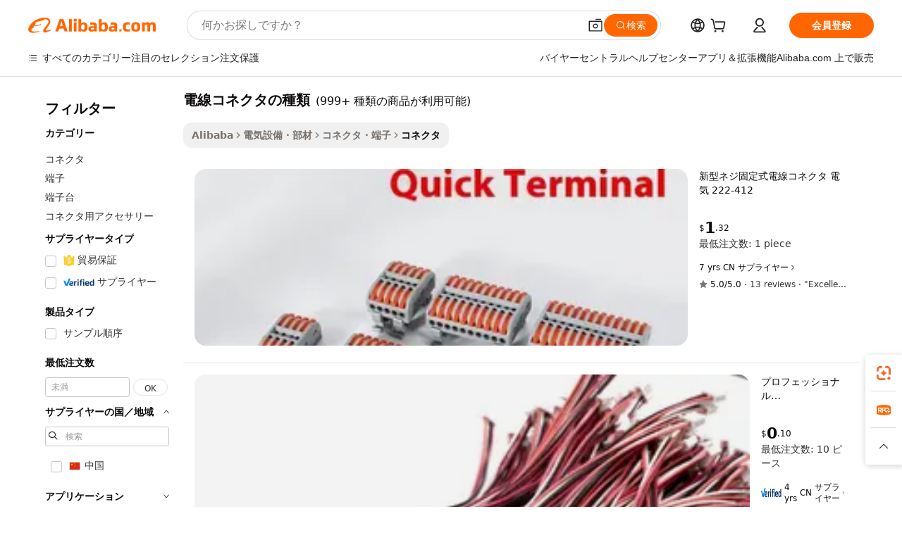

--- FILE ---
content_type: text/html;charset=UTF-8
request_url: https://japanese.alibaba.com/g/types-of-electrical-wire-connectors.html
body_size: 185971
content:

<!-- screen_content -->

    <!-- tangram:5410 begin-->
    <!-- tangram:529998 begin-->
    
<!DOCTYPE html>
<html lang="ja" dir="ltr">
  <head>
        <script>
      window.__BB = {
        scene: window.__bb_scene || 'traffic-free-goods'
      };
      window.__BB.BB_CWV_IGNORE = {
          lcp_element: ['#icbu-buyer-pc-top-banner'],
          lcp_url: [],
        };
      window._timing = {}
      window._timing.first_start = Date.now();
      window.needLoginInspiration = Boolean(false);
      // 变量用于标记页面首次可见时间
      let firstVisibleTime = null;
      if (typeof document.hidden !== 'undefined') {
        // 页面首次加载时直接统计
        if (!document.hidden) {
          firstVisibleTime = Date.now();
          window.__BB_timex = 1
        } else {
          // 页面不可见时监听 visibilitychange 事件
          document.addEventListener('visibilitychange', () => {
            if (!document.hidden) {
              firstVisibleTime = Date.now();
              window.__BB_timex = firstVisibleTime - window.performance.timing.navigationStart
              window.__BB.firstVisibleTime = window.__BB_timex
              console.log("Page became visible after "+ window.__BB_timex + " ms");
            }
          }, { once: true });  // 确保只触发一次
        }
      } else {
        console.warn('Page Visibility API is not supported in this browser.');
      }
    </script>
        <meta name="data-spm" content="a2700">
        <meta name="aplus-xplug" content="NONE">
        <meta name="aplus-icbu-disable-umid" content="1">
        <meta name="google-translate-customization" content="9de59014edaf3b99-22e1cf3b5ca21786-g00bb439a5e9e5f8f-f">
    <meta name="yandex-verification" content="25a76ba8e4443bb3" />
    <meta name="msvalidate.01" content="E3FBF0E89B724C30844BF17C59608E8F" />
    <meta name="viewport" content="width=device-width, initial-scale=1.0, maximum-scale=5.0, user-scalable=yes">
        <link rel="preconnect" href="https://s.alicdn.com/" crossorigin>
    <link rel="dns-prefetch" href="https://s.alicdn.com">
                        <link rel="preload" href="https://s.alicdn.com/@g/alilog/??aplus_plugin_icbufront/index.js,mlog/aplus_v2.js" as="script">
        <link rel="preload" href="https://s.alicdn.com/@img/imgextra/i2/O1CN0153JdbU26g4bILVOyC_!!6000000007690-2-tps-418-58.png" as="image">
        <script>
            window.__APLUS_ABRATE__ = {
        perf_group: 'base64cached',
        scene: "traffic-free-goods",
      };
    </script>
    <meta name="aplus-mmstat-timeout" content="15000">
        <meta content="text/html; charset=utf-8" http-equiv="Content-Type">
          <title>信頼性の高い電線コネクタの種類ソリューションで、ビジネスバイヤー向けの安全な接続を。</title>
      <meta name="keywords" content="electrical wires,splice wire connector,electrical connectors">
      <meta name="description" content="高品質の電線コネクタの種類を入手して、強力で安定した接続を実現しましょう。効率化を目指す世界中の企業に最適です。">
            <meta name="pagetiming-rate" content="9">
      <meta name="pagetiming-resource-rate" content="4">
                    <link rel="canonical" href="https://japanese.alibaba.com/g/types-of-electrical-wire-connectors.html">
                              <link rel="alternate" hreflang="fr" href="https://french.alibaba.com/g/types-of-electrical-wire-connectors.html">
                  <link rel="alternate" hreflang="de" href="https://german.alibaba.com/g/types-of-electrical-wire-connectors.html">
                  <link rel="alternate" hreflang="pt" href="https://portuguese.alibaba.com/g/types-of-electrical-wire-connectors.html">
                  <link rel="alternate" hreflang="it" href="https://italian.alibaba.com/g/types-of-electrical-wire-connectors.html">
                  <link rel="alternate" hreflang="es" href="https://spanish.alibaba.com/g/types-of-electrical-wire-connectors.html">
                  <link rel="alternate" hreflang="ru" href="https://russian.alibaba.com/g/types-of-electrical-wire-connectors.html">
                  <link rel="alternate" hreflang="ko" href="https://korean.alibaba.com/g/types-of-electrical-wire-connectors.html">
                  <link rel="alternate" hreflang="ar" href="https://arabic.alibaba.com/g/types-of-electrical-wire-connectors.html">
                  <link rel="alternate" hreflang="ja" href="https://japanese.alibaba.com/g/types-of-electrical-wire-connectors.html">
                  <link rel="alternate" hreflang="tr" href="https://turkish.alibaba.com/g/types-of-electrical-wire-connectors.html">
                  <link rel="alternate" hreflang="th" href="https://thai.alibaba.com/g/types-of-electrical-wire-connectors.html">
                  <link rel="alternate" hreflang="vi" href="https://vietnamese.alibaba.com/g/types-of-electrical-wire-connectors.html">
                  <link rel="alternate" hreflang="nl" href="https://dutch.alibaba.com/g/types-of-electrical-wire-connectors.html">
                  <link rel="alternate" hreflang="he" href="https://hebrew.alibaba.com/g/types-of-electrical-wire-connectors.html">
                  <link rel="alternate" hreflang="id" href="https://indonesian.alibaba.com/g/types-of-electrical-wire-connectors.html">
                  <link rel="alternate" hreflang="hi" href="https://hindi.alibaba.com/g/types-of-electrical-wire-connectors.html">
                  <link rel="alternate" hreflang="en" href="https://www.alibaba.com/showroom/types-of-electrical-wire-connectors.html">
                  <link rel="alternate" hreflang="zh" href="https://chinese.alibaba.com/g/types-of-electrical-wire-connectors.html">
                  <link rel="alternate" hreflang="x-default" href="https://www.alibaba.com/showroom/types-of-electrical-wire-connectors.html">
                                        <script>
      // Aplus 配置自动打点
      var queue = window.goldlog_queue || (window.goldlog_queue = []);
      var tags = ["button", "a", "div", "span", "i", "svg", "input", "li", "tr"];
      queue.push(
        {
          action: 'goldlog.appendMetaInfo',
          arguments: [
            'aplus-auto-exp',
            [
              {
                logkey: '/sc.ug_msite.new_product_exp',
                cssSelector: '[data-spm-exp]',
                props: ["data-spm-exp"],
              },
              {
                logkey: '/sc.ug_pc.seolist_product_exp',
                cssSelector: '.traffic-card-gallery',
                props: ["data-spm-exp"],
              }
            ]
          ]
        }
      )
      queue.push({
        action: 'goldlog.setMetaInfo',
        arguments: ['aplus-auto-clk', JSON.stringify(tags.map(tag =>({
          "logkey": "/sc.ug_msite.new_product_clk",
          tag,
          "filter": "data-spm-clk",
          "props": ["data-spm-clk"]
        })))],
      });
    </script>
  </head>
  <div id="icbu-header"><div id="the-new-header" data-version="4.4.0" data-tnh-auto-exp="tnh-expose" data-scenes="search-products" style="position: relative;background-color: #fff;border-bottom: 1px solid #ddd;box-sizing: border-box; font-family:Inter,SF Pro Text,Roboto,Helvetica Neue,Helvetica,Tahoma,Arial,PingFang SC,Microsoft YaHei;"><div style="display: flex;align-items:center;height: 72px;min-width: 1200px;max-width: 1580px;margin: 0 auto;padding: 0 40px;box-sizing: border-box;"><img style="height: 29px; width: 209px;" src="https://s.alicdn.com/@img/imgextra/i2/O1CN0153JdbU26g4bILVOyC_!!6000000007690-2-tps-418-58.png" alt="" /></div><div style="min-width: 1200px;max-width: 1580px;margin: 0 auto;overflow: hidden;font-size: 14px;display: flex;justify-content: space-between;padding: 0 40px;box-sizing: border-box;"><div style="display: flex; align-items: center; justify-content: space-between"><div style="position: relative; height: 36px; padding: 0 28px 0 20px">All categories</div><div style="position: relative; height: 36px; padding-right: 28px">Featured selections</div><div style="position: relative; height: 36px">Trade Assurance</div></div><div style="display: flex; align-items: center; justify-content: space-between"><div style="position: relative; height: 36px; padding-right: 28px">Buyer Central</div><div style="position: relative; height: 36px; padding-right: 28px">Help Center</div><div style="position: relative; height: 36px; padding-right: 28px">Get the app</div><div style="position: relative; height: 36px">Become a supplier</div></div></div></div></div></div>
  <body data-spm="7724857" style="min-height: calc(100vh + 1px)"><script 
id="beacon-aplus"   
src="//s.alicdn.com/@g/alilog/??aplus_plugin_icbufront/index.js,mlog/aplus_v2.js"
exparams="aplus=async&userid=&aplus&ali_beacon_id=&ali_apache_id=&ali_apache_track=&ali_apache_tracktmp=&eagleeye_traceid=2101c51817684156142311453e0fac&ip=18%2e219%2e134%2e4&dmtrack_c={ali%5fresin%5ftrace%3dse%5frst%3dnull%7csp%5fviewtype%3dY%7cset%3d3%7cser%3d1007%7cpageId%3d44f93b9d3e85442b8a07dab0c1f8403d%7cm%5fpageid%3dnull%7cpvmi%3da4f4550af3cc418496ec3aa1ada6d074%7csek%5fsepd%3d%25E9%259B%25BB%25E7%25B7%259A%25E3%2582%25B3%25E3%2583%258D%25E3%2582%25AF%25E3%2582%25BF%25E3%2581%25AE%25E7%25A8%25AE%25E9%25A1%259E%7csek%3dtypes%2bof%2belectrical%2bwire%2bconnectors%7cse%5fpn%3d1%7cp4pid%3d1fac1748%2da798%2d4f6d%2dabb1%2d6e6ceac4ae15%7csclkid%3dnull%7cforecast%5fpost%5fcate%3dnull%7cseo%5fnew%5fuser%5fflag%3dfalse%7ccategoryId%3d14190101%7cseo%5fsearch%5fmodel%5fupgrade%5fv2%3d2025070801%7cseo%5fmodule%5fcard%5f20240624%3d202406242%7clong%5ftext%5fgoogle%5ftranslate%5fv2%3d2407142%7cseo%5fcontent%5ftd%5fbottom%5ftext%5fupdate%5fkey%3d2025070801%7cseo%5fsearch%5fmodel%5fupgrade%5fv3%3d2025072201%7cdamo%5falt%5freplace%3d2485818%7cseo%5fsearch%5fmodel%5fmulti%5fupgrade%5fv3%3d2025081101%7cwap%5fcross%3d2007659%7cwap%5fcs%5faction%3d2005494%7cAPP%5fVisitor%5fActive%3d26705%7cseo%5fshowroom%5fgoods%5fmix%3d2005244%7cseo%5fdefault%5fcached%5flong%5ftext%5ffrom%5fnew%5fkeyword%5fstep%3d2024122502%7cshowroom%5fgeneral%5ftemplate%3d2005292%7cwap%5fcs%5ftext%3dnull%7cstructured%5fdata%3d2025052702%7cseo%5fmulti%5fstyle%5ftext%5fupdate%3d2511181%7cpc%5fnew%5fheader%3dnull%7cseo%5fmeta%5fcate%5ftemplate%5fv1%3d2025042401%7cseo%5fmeta%5ftd%5fsearch%5fkeyword%5fstep%5fv1%3d2025040999%7cshowroom%5fft%5flong%5ftext%5fbaks%3d80802%7cseo%5ffirstcache%3d2025121600%7cAPP%5fGrowing%5fBuyer%5fHigh%5fIntent%5fActive%3d25488%7cshowroom%5fpc%5fv2019%3d2104%7cAPP%5fProspecting%5fBuyer%3d26712%7ccache%5fcontrol%3d2481986%7cAPP%5fChurned%5fCore%5fBuyer%3d25463%7cseo%5fdefault%5fcached%5flong%5ftext%5fstep%3d24110802%7camp%5flighthouse%5fscore%5fimage%3d19657%7cseo%5fft%5ftranslate%5fgemini%3d25012003%7cwap%5fnode%5fssr%3d2015725%7cdataphant%5fopen%3d27030%7clongtext%5fmulti%5fstyle%5fexpand%5frussian%3d2510141%7cseo%5flongtext%5fgoogle%5fdata%5fsection%3d25021702%7cindustry%5fpopular%5ffloor%3dnull%7cwap%5fad%5fgoods%5fproduct%5finterval%3dnull%7cseo%5fgoods%5fbootom%5fwholesale%5flink%3d2486162%7cseo%5fkeyword%5faatest%3d17%7cseo%5fmiddle%5fwholesale%5flink%3dnull%7cft%5flong%5ftext%5fenpand%5fstep2%3d121602%7cseo%5fft%5flongtext%5fexpand%5fstep3%3d25012102%7cseo%5fwap%5fheadercard%3d2006288%7cAPP%5fChurned%5fInactive%5fVisitor%3d25496%7cAPP%5fGrowing%5fBuyer%5fHigh%5fIntent%5fInactive%3d25484%7cseo%5fmeta%5ftd%5fmulti%5fkey%3d2025061801%7ctop%5frecommend%5f20250120%3d202501201%7clongtext%5fmulti%5fstyle%5fexpand%5ffrench%5fcopy%3d25091802%7clongtext%5fmulti%5fstyle%5fexpand%5ffrench%5fcopy%5fcopy%3d25092502%7clong%5ftext%5fpaa%3d2020801%7cseo%5ffloor%5fexp%3dnull%7cseo%5fshowroom%5falgo%5flink%3d17764%7cseo%5fmeta%5ftd%5faib%5fgeneral%5fkey%3d2025091900%7ccountry%5findustry%3d202311033%7cpc%5ffree%5fswitchtosearch%3d2020529%7cshowroom%5fft%5flong%5ftext%5fenpand%5fstep1%3d101102%7cseo%5fshowroom%5fnorel%3dnull%7cplp%5fstyle%5f25%5fpc%3d202505222%7cseo%5fggs%5flayer%3d10010%7cquery%5fmutil%5flang%5ftranslate%3d2025060300%7cAPP%5fChurned%5fBuyer%3d25468%7cstream%5frender%5fperf%5fopt%3d2309181%7cwap%5fgoods%3d2007383%7cseo%5fshowroom%5fsimilar%5f20240614%3d202406142%7cchinese%5fopen%3d6307%7cquery%5fgpt%5ftranslate%3d20240820%7cad%5fproduct%5finterval%3dnull%7camp%5fto%5fpwa%3d2007359%7cplp%5faib%5fmulti%5fai%5fmeta%3d20250401%7cwap%5fsupplier%5fcontent%3dnull%7cpc%5ffree%5frefactoring%3d20220315%7cAPP%5fGrowing%5fBuyer%5fInactive%3d25476%7csso%5foem%5ffloor%3dnull%7cseo%5fpc%5fnew%5fview%5f20240807%3d202408072%7cseo%5fbottom%5ftext%5fentity%5fkey%5fcopy%3d2025062400%7cstream%5frender%3d433763%7cseo%5fmodule%5fcard%5f20240424%3d202404241%7cseo%5ftitle%5freplace%5f20191226%3d5841%7clongtext%5fmulti%5fstyle%5fexpand%3d25090802%7cgoogleweblight%3d6516%7clighthouse%5fbase64%3dnull%7cAPP%5fProspecting%5fBuyer%5fActive%3d26719%7cad%5fgoods%5fproduct%5finterval%3dnull%7cseo%5fbottom%5fdeep%5fextend%5fkw%5fkey%3d2025071101%7clongtext%5fmulti%5fstyle%5fexpand%5fturkish%3d25102801%7cilink%5fuv%3d20240911%7cwap%5flist%5fwakeup%3d2005832%7ctpp%5fcrosslink%5fpc%3d20205311%7cseo%5ftop%5fbooth%3d18501%7cAPP%5fGrowing%5fBuyer%5fLess%5fActive%3d25472%7cseo%5fsearch%5fmodel%5fupgrade%5frank%3d2025092401%7cgoodslayer%3d7977%7cft%5flong%5ftext%5ftranslate%5fexpand%5fstep1%3d24110802%7cseo%5fheaderstyle%5ftraffic%5fkey%5fv1%3d2025072100%7ccrosslink%5fswitch%3d2008141%7cp4p%5foutline%3d20240328%7cseo%5fmeta%5ftd%5faib%5fv2%5fkey%3d2025091800%7crts%5fmulti%3d2008404%7cseo%5fad%5foptimization%5fkey%5fv2%3d2025072300%7cAPP%5fVisitor%5fLess%5fActive%3d26698%7cseo%5fsearch%5franker%5fid%3d2025112400%7cplp%5fstyle%5f25%3d202505192%7ccdn%5fvm%3d2007368%7cwap%5fad%5fproduct%5finterval%3dnull%7cseo%5fsearch%5fmodel%5fmulti%5fupgrade%5frank%3d2025092401%7cpc%5fcard%5fshare%3d2025081201%7cAPP%5fGrowing%5fBuyer%5fHigh%5fIntent%5fLess%5fActive%3d25480%7cgoods%5ftitle%5fsubstitute%3d9618%7cwap%5fscreen%5fexp%3d2025081400%7creact%5fheader%5ftest%3d202502182%7cpc%5fcs%5fcolor%3d2005788%7cshowroom%5fft%5flong%5ftext%5ftest%3d72502%7cone%5ftap%5flogin%5fABTest%3d202308153%7cseo%5fhyh%5fshow%5ftags%3dnull%7cplp%5fstructured%5fdata%3d2508182%7cguide%5fdelete%3d2008526%7cseo%5findustry%5ftemplate%3dnull%7cseo%5fmeta%5ftd%5fmulti%5fes%5fkey%3d2025073101%7cseo%5fshowroom%5fdata%5fmix%3d19888%7csso%5ftop%5franking%5ffloor%3d20031%7cseo%5ftd%5fdeep%5fupgrade%5fkey%5fv3%3d2025081101%7cwap%5fue%5fone%3d2025111401%7cshowroom%5fto%5frts%5flink%3d2008480%7ccountrysearch%5ftest%3dnull%7cshowroom%5flist%5fnew%5farrival%3d2811002%7cchannel%5famp%5fto%5fpwa%3d2008435%7cseo%5fmulti%5fstyles%5flong%5ftext%3d2503172%7cseo%5fmeta%5ftext%5fmutli%5fcate%5ftemplate%5fv1%3d2025080801%7cseo%5fdefault%5fcached%5fmutil%5flong%5ftext%5fstep%3d24110436%7cseo%5faction%5fpoint%5ftype%3d22823%7cseo%5faib%5ftd%5flaunch%5f20240828%5fcopy%3d202408282%7cseo%5fshowroom%5fwholesale%5flink%3dnull%7cseo%5fperf%5fimprove%3d2023999%7cseo%5fwap%5flist%5fbounce%5f01%3d2063%7cseo%5fwap%5flist%5fbounce%5f02%3d2128%7cAPP%5fGrowing%5fBuyer%5fActive%3d25492%7cvideolayer%3dnull%7cvideo%5fplay%3d2006036%7cAPP%5fChurned%5fMember%5fInactive%3d25501%7cseo%5fgoogle%5fnew%5fstruct%3d438326%7cicbu%5falgo%5fp4p%5fseo%5fad%3d2025072300%7ctpp%5ftrace%3dseoKeyword%2dseoKeyword%5fv3%2dbase%2dORIGINAL}&pageid=12db86042101c6191768415614&hn=ensearchweb033001198025%2erg%2dus%2deast%2eus44&asid=AQAAAAB+4Wdp4MzAPQAAAAABQtSPNPCFiw==&treq=&tres=" async>
</script>
                        <!-- tangram:7430 begin-->
 <style>
   .traffic-card-gallery {display: flex;position: relative;flex-direction: column;justify-content: flex-start;border-radius: 0.5rem;background-color: #fff;padding: 0.5rem 0.5rem 1rem;overflow: hidden;font-size: 0.75rem;line-height: 1rem;}
   .product-price {
     b {
       font-size: 22px;
     }
   }
 </style>
<div id="first-cached-card">
    <div style="box-sizing:border-box;display: flex;position: absolute;left: 0;right: 0;margin: 0 auto;z-index: 1;min-width: 1200px;max-width: 1580px;padding: 0.75rem 2.25rem 0;pointer-events: none;">
    <!--页面主体区域-->
    <div style="flex: 1 1 0%; overflow: hidden;padding: 0.5rem 0.5rem 0.5rem 0.2rem">
      <!-- breadcrumb -->
      <div style="margin-bottom: 1rem; height: 1.25rem"></div>
      <!-- keywords -->
      <div style="margin-bottom: 1.2rem;height: 2.5rem;font-weight: 700;font-size: 1.25rem;line-height: 1.75rem;"></div>
      <div style="width: calc(25% - 4.65rem);pointer-events: auto">
        <div class="traffic-card-gallery">
          <!-- ProductImage -->
          <a href="//www.alibaba.com/product-detail/New-Types-Screw-Fixed-Wire-to_62022698914.html" target="_blank" style="position: relative;margin-bottom: 0.5rem;aspect-ratio: 1;overflow: hidden;border-radius: 0.75rem;">
            <div style="display: flex; overflow: hidden">
              <div style="position: relative;margin: 0;width: 100%;min-width: 0;flex-shrink: 0;flex-grow: 0;flex-basis: 100%;padding: 0;">
                <img style="position: relative; aspect-ratio: 1; width: 100%" src="[data-uri]" loading="eager" />
                <div style="position: absolute;left: 0;bottom: 0;right: 0;top: 0;background-color: #000;opacity: 0.05;"></div>
              </div>
            </div>
          </a>
          <div style="display: flex;flex: 1 1 0%;flex-direction: column;justify-content: space-between;">
            <div>
              <!-- ProductTitle -->
              <a style="color:black;
                            margin-bottom: 0.5rem;
                            margin-right: 0.5rem;overflow: hidden;display: -webkit-box;-webkit-box-orient: vertical;-webkit-line-clamp: 2;font-size:0.875rem;line-height:1.25rem" href="//www.alibaba.com/product-detail/New-Types-Screw-Fixed-Wire-to_62022698914.html" target="_blank">
                新型ネジ固定式電線コネクタ 電気 222-412
              </a>
              <!-- ProductTag -->
              <div style="margin-bottom: 0.75rem;display: flex;height: 1rem;flex-wrap: nowrap;align-items: center;overflow: hidden;"></div>
              <!-- ProductPrice -->
                            <div style="margin-bottom: 0.25rem; display: flex; align-items: flex-start" class="product-price">
                                              $<b>1</b>.32
                              </div>
              <!-- ProductPromotionPrice -->
                            <!-- ProductShippingPrice -->
                            <!-- ProductMoq -->
              <div style="font-size: 0.875rem; line-height: 1.25rem; color: #333">Min. Order: 1 piece</div>
                            <!-- ProductShippingPrice -->
              <div style="margin-bottom: 0.5rem;height: 1.25rem;font-size: 0.875rem;line-height: 1.25rem;color: #333;"></div>
                                          <!-- ProductSupplier -->
              <div style="margin-bottom: 0.5rem;margin-top: 1rem;display: flex;align-items: center;">
                                <span style="margin-right: 0.25rem; font-size: 0.75rem; line-height: 1rem">7yrs</span>
              </div>
              <!-- ProductReviews -->
              <a style="margin-bottom: 0.5rem;display: flex;align-items: center;font-size: 0.75rem;line-height: 1rem;color: #333;" href="//cnfeide.en.alibaba.com/company_profile/feedback.html" target="_blank">
                <svg xmlns="http://www.w3.org/2000/svg" width="14" height="14" viewBox="0 0 24 24" fill="#767676" stroke="#767676" stroke-width="2" stroke-linecap="round" stroke-linejoin="round" style="margin-right: 0.25rem; min-width: 0.75rem">
                  <polygon points="12 2 15.09 8.26 22 9.27 17 14.14 18.18 21.02 12 17.77 5.82 21.02 7 14.14 2 9.27 8.91 8.26 12 2"></polygon>
                </svg>
                <span style="color: hsl(20, 14.3%, 4.1%)">5.0/5.0</span>
                <span style="margin-left: 0.25rem; margin-right: 0.25rem">·</span>
                <span style="white-space: nowrap">13 reviews</span>
              </a>
                          </div>
          </div>

        </div>
      </div>

    </div>
  </div>
</div>
<!-- tangram:7430 end-->
            <style>.component-left-filter-callback{display:flex;position:relative;margin-top:10px;height:1200px}.component-left-filter-callback img{width:200px}.component-left-filter-callback i{position:absolute;top:5%;left:50%}.related-search-wrapper{padding:.5rem;--tw-bg-opacity: 1;background-color:#fff;background-color:rgba(255,255,255,var(--tw-bg-opacity, 1));border-width:1px;border-color:var(--input)}.related-search-wrapper .related-search-box{margin:12px 16px}.related-search-wrapper .related-search-box .related-search-title{display:inline;float:start;color:#666;word-wrap:break-word;margin-right:12px;width:13%}.related-search-wrapper .related-search-box .related-search-content{display:flex;flex-wrap:wrap}.related-search-wrapper .related-search-box .related-search-content .related-search-link{margin-right:12px;width:23%;overflow:hidden;color:#666;text-overflow:ellipsis;white-space:nowrap}.product-title img{margin-right:.5rem;display:inline-block;height:1rem;vertical-align:sub}.product-price b{font-size:22px}.similar-icon{position:absolute;bottom:12px;z-index:2;right:12px}.rfq-card{display:inline-block;position:relative;box-sizing:border-box;margin-bottom:36px}.rfq-card .rfq-card-content{display:flex;position:relative;flex-direction:column;align-items:flex-start;background-size:cover;background-color:#fff;padding:12px;width:100%;height:100%}.rfq-card .rfq-card-content .rfq-card-icon{margin-top:50px}.rfq-card .rfq-card-content .rfq-card-icon img{width:45px}.rfq-card .rfq-card-content .rfq-card-top-title{margin-top:14px;color:#222;font-weight:400;font-size:16px}.rfq-card .rfq-card-content .rfq-card-title{margin-top:24px;color:#333;font-weight:800;font-size:20px}.rfq-card .rfq-card-content .rfq-card-input-box{margin-top:24px;width:100%}.rfq-card .rfq-card-content .rfq-card-input-box textarea{box-sizing:border-box;border:1px solid #ddd;border-radius:4px;background-color:#fff;padding:9px 12px;width:100%;height:88px;resize:none;color:#666;font-weight:400;font-size:13px;font-family:inherit}.rfq-card .rfq-card-content .rfq-card-button{margin-top:24px;border:1px solid #666;border-radius:16px;background-color:#fff;width:67%;color:#000;font-weight:700;font-size:14px;line-height:30px;text-align:center}[data-modulename^=ProductList-] div{contain-intrinsic-size:auto 500px}.traffic-card-gallery:hover{--tw-shadow: 0px 2px 6px 2px rgba(0,0,0,.12157);--tw-shadow-colored: 0px 2px 6px 2px var(--tw-shadow-color);box-shadow:0 0 #0000,0 0 #0000,0 2px 6px 2px #0000001f;box-shadow:var(--tw-ring-offset-shadow, 0 0 rgba(0,0,0,0)),var(--tw-ring-shadow, 0 0 rgba(0,0,0,0)),var(--tw-shadow);z-index:10}.traffic-card-gallery{position:relative;display:flex;flex-direction:column;justify-content:flex-start;overflow:hidden;border-radius:.75rem;--tw-bg-opacity: 1;background-color:#fff;background-color:rgba(255,255,255,var(--tw-bg-opacity, 1));padding:.5rem;font-size:.75rem;line-height:1rem}.traffic-card-list{position:relative;display:flex;height:292px;flex-direction:row;justify-content:flex-start;overflow:hidden;border-bottom-width:1px;--tw-bg-opacity: 1;background-color:#fff;background-color:rgba(255,255,255,var(--tw-bg-opacity, 1));padding:1rem;font-size:.75rem;line-height:1rem}.traffic-card-g-industry:hover{--tw-shadow: 0 0 10px rgba(0,0,0,.1);--tw-shadow-colored: 0 0 10px var(--tw-shadow-color);box-shadow:0 0 #0000,0 0 #0000,0 0 10px #0000001a;box-shadow:var(--tw-ring-offset-shadow, 0 0 rgba(0,0,0,0)),var(--tw-ring-shadow, 0 0 rgba(0,0,0,0)),var(--tw-shadow)}.traffic-card-g-industry{position:relative;border-radius:var(--radius);--tw-bg-opacity: 1;background-color:#fff;background-color:rgba(255,255,255,var(--tw-bg-opacity, 1));padding:1.25rem .75rem .75rem;font-size:.875rem;line-height:1.25rem}.module-filter-section-wrapper{max-height:none!important;overflow-x:hidden}*,:before,:after{--tw-border-spacing-x: 0;--tw-border-spacing-y: 0;--tw-translate-x: 0;--tw-translate-y: 0;--tw-rotate: 0;--tw-skew-x: 0;--tw-skew-y: 0;--tw-scale-x: 1;--tw-scale-y: 1;--tw-pan-x: ;--tw-pan-y: ;--tw-pinch-zoom: ;--tw-scroll-snap-strictness: proximity;--tw-gradient-from-position: ;--tw-gradient-via-position: ;--tw-gradient-to-position: ;--tw-ordinal: ;--tw-slashed-zero: ;--tw-numeric-figure: ;--tw-numeric-spacing: ;--tw-numeric-fraction: ;--tw-ring-inset: ;--tw-ring-offset-width: 0px;--tw-ring-offset-color: #fff;--tw-ring-color: rgba(59, 130, 246, .5);--tw-ring-offset-shadow: 0 0 rgba(0,0,0,0);--tw-ring-shadow: 0 0 rgba(0,0,0,0);--tw-shadow: 0 0 rgba(0,0,0,0);--tw-shadow-colored: 0 0 rgba(0,0,0,0);--tw-blur: ;--tw-brightness: ;--tw-contrast: ;--tw-grayscale: ;--tw-hue-rotate: ;--tw-invert: ;--tw-saturate: ;--tw-sepia: ;--tw-drop-shadow: ;--tw-backdrop-blur: ;--tw-backdrop-brightness: ;--tw-backdrop-contrast: ;--tw-backdrop-grayscale: ;--tw-backdrop-hue-rotate: ;--tw-backdrop-invert: ;--tw-backdrop-opacity: ;--tw-backdrop-saturate: ;--tw-backdrop-sepia: ;--tw-contain-size: ;--tw-contain-layout: ;--tw-contain-paint: ;--tw-contain-style: }::backdrop{--tw-border-spacing-x: 0;--tw-border-spacing-y: 0;--tw-translate-x: 0;--tw-translate-y: 0;--tw-rotate: 0;--tw-skew-x: 0;--tw-skew-y: 0;--tw-scale-x: 1;--tw-scale-y: 1;--tw-pan-x: ;--tw-pan-y: ;--tw-pinch-zoom: ;--tw-scroll-snap-strictness: proximity;--tw-gradient-from-position: ;--tw-gradient-via-position: ;--tw-gradient-to-position: ;--tw-ordinal: ;--tw-slashed-zero: ;--tw-numeric-figure: ;--tw-numeric-spacing: ;--tw-numeric-fraction: ;--tw-ring-inset: ;--tw-ring-offset-width: 0px;--tw-ring-offset-color: #fff;--tw-ring-color: rgba(59, 130, 246, .5);--tw-ring-offset-shadow: 0 0 rgba(0,0,0,0);--tw-ring-shadow: 0 0 rgba(0,0,0,0);--tw-shadow: 0 0 rgba(0,0,0,0);--tw-shadow-colored: 0 0 rgba(0,0,0,0);--tw-blur: ;--tw-brightness: ;--tw-contrast: ;--tw-grayscale: ;--tw-hue-rotate: ;--tw-invert: ;--tw-saturate: ;--tw-sepia: ;--tw-drop-shadow: ;--tw-backdrop-blur: ;--tw-backdrop-brightness: ;--tw-backdrop-contrast: ;--tw-backdrop-grayscale: ;--tw-backdrop-hue-rotate: ;--tw-backdrop-invert: ;--tw-backdrop-opacity: ;--tw-backdrop-saturate: ;--tw-backdrop-sepia: ;--tw-contain-size: ;--tw-contain-layout: ;--tw-contain-paint: ;--tw-contain-style: }*,:before,:after{box-sizing:border-box;border-width:0;border-style:solid;border-color:#e5e7eb}:before,:after{--tw-content: ""}html,:host{line-height:1.5;-webkit-text-size-adjust:100%;-moz-tab-size:4;-o-tab-size:4;tab-size:4;font-family:ui-sans-serif,system-ui,-apple-system,Segoe UI,Roboto,Ubuntu,Cantarell,Noto Sans,sans-serif,"Apple Color Emoji","Segoe UI Emoji",Segoe UI Symbol,"Noto Color Emoji";font-feature-settings:normal;font-variation-settings:normal;-webkit-tap-highlight-color:transparent}body{margin:0;line-height:inherit}hr{height:0;color:inherit;border-top-width:1px}abbr:where([title]){text-decoration:underline;-webkit-text-decoration:underline dotted;text-decoration:underline dotted}h1,h2,h3,h4,h5,h6{font-size:inherit;font-weight:inherit}a{color:inherit;text-decoration:inherit}b,strong{font-weight:bolder}code,kbd,samp,pre{font-family:ui-monospace,SFMono-Regular,Menlo,Monaco,Consolas,Liberation Mono,Courier New,monospace;font-feature-settings:normal;font-variation-settings:normal;font-size:1em}small{font-size:80%}sub,sup{font-size:75%;line-height:0;position:relative;vertical-align:baseline}sub{bottom:-.25em}sup{top:-.5em}table{text-indent:0;border-color:inherit;border-collapse:collapse}button,input,optgroup,select,textarea{font-family:inherit;font-feature-settings:inherit;font-variation-settings:inherit;font-size:100%;font-weight:inherit;line-height:inherit;letter-spacing:inherit;color:inherit;margin:0;padding:0}button,select{text-transform:none}button,input:where([type=button]),input:where([type=reset]),input:where([type=submit]){-webkit-appearance:button;background-color:transparent;background-image:none}:-moz-focusring{outline:auto}:-moz-ui-invalid{box-shadow:none}progress{vertical-align:baseline}::-webkit-inner-spin-button,::-webkit-outer-spin-button{height:auto}[type=search]{-webkit-appearance:textfield;outline-offset:-2px}::-webkit-search-decoration{-webkit-appearance:none}::-webkit-file-upload-button{-webkit-appearance:button;font:inherit}summary{display:list-item}blockquote,dl,dd,h1,h2,h3,h4,h5,h6,hr,figure,p,pre{margin:0}fieldset{margin:0;padding:0}legend{padding:0}ol,ul,menu{list-style:none;margin:0;padding:0}dialog{padding:0}textarea{resize:vertical}input::-moz-placeholder,textarea::-moz-placeholder{opacity:1;color:#9ca3af}input::placeholder,textarea::placeholder{opacity:1;color:#9ca3af}button,[role=button]{cursor:pointer}:disabled{cursor:default}img,svg,video,canvas,audio,iframe,embed,object{display:block;vertical-align:middle}img,video{max-width:100%;height:auto}[hidden]:where(:not([hidden=until-found])){display:none}:root{--background: hsl(0, 0%, 100%);--foreground: hsl(20, 14.3%, 4.1%);--card: hsl(0, 0%, 100%);--card-foreground: hsl(20, 14.3%, 4.1%);--popover: hsl(0, 0%, 100%);--popover-foreground: hsl(20, 14.3%, 4.1%);--primary: hsl(24, 100%, 50%);--primary-foreground: hsl(60, 9.1%, 97.8%);--secondary: hsl(60, 4.8%, 95.9%);--secondary-foreground: #333;--muted: hsl(60, 4.8%, 95.9%);--muted-foreground: hsl(25, 5.3%, 44.7%);--accent: hsl(60, 4.8%, 95.9%);--accent-foreground: hsl(24, 9.8%, 10%);--destructive: hsl(0, 84.2%, 60.2%);--destructive-foreground: hsl(60, 9.1%, 97.8%);--border: hsl(20, 5.9%, 90%);--input: hsl(20, 5.9%, 90%);--ring: hsl(24.6, 95%, 53.1%);--radius: 1rem}.dark{--background: hsl(20, 14.3%, 4.1%);--foreground: hsl(60, 9.1%, 97.8%);--card: hsl(20, 14.3%, 4.1%);--card-foreground: hsl(60, 9.1%, 97.8%);--popover: hsl(20, 14.3%, 4.1%);--popover-foreground: hsl(60, 9.1%, 97.8%);--primary: hsl(20.5, 90.2%, 48.2%);--primary-foreground: hsl(60, 9.1%, 97.8%);--secondary: hsl(12, 6.5%, 15.1%);--secondary-foreground: hsl(60, 9.1%, 97.8%);--muted: hsl(12, 6.5%, 15.1%);--muted-foreground: hsl(24, 5.4%, 63.9%);--accent: hsl(12, 6.5%, 15.1%);--accent-foreground: hsl(60, 9.1%, 97.8%);--destructive: hsl(0, 72.2%, 50.6%);--destructive-foreground: hsl(60, 9.1%, 97.8%);--border: hsl(12, 6.5%, 15.1%);--input: hsl(12, 6.5%, 15.1%);--ring: hsl(20.5, 90.2%, 48.2%)}*{border-color:#e7e5e4;border-color:var(--border)}body{background-color:#fff;background-color:var(--background);color:#0c0a09;color:var(--foreground)}.il-sr-only{position:absolute;width:1px;height:1px;padding:0;margin:-1px;overflow:hidden;clip:rect(0,0,0,0);white-space:nowrap;border-width:0}.il-invisible{visibility:hidden}.il-fixed{position:fixed}.il-absolute{position:absolute}.il-relative{position:relative}.il-sticky{position:sticky}.il-inset-0{inset:0}.il--bottom-12{bottom:-3rem}.il--top-12{top:-3rem}.il-bottom-0{bottom:0}.il-bottom-2{bottom:.5rem}.il-bottom-3{bottom:.75rem}.il-bottom-4{bottom:1rem}.il-end-0{right:0}.il-end-2{right:.5rem}.il-end-3{right:.75rem}.il-end-4{right:1rem}.il-left-0{left:0}.il-left-3{left:.75rem}.il-right-0{right:0}.il-right-2{right:.5rem}.il-right-3{right:.75rem}.il-start-0{left:0}.il-start-1\/2{left:50%}.il-start-2{left:.5rem}.il-start-3{left:.75rem}.il-start-\[50\%\]{left:50%}.il-top-0{top:0}.il-top-1\/2{top:50%}.il-top-16{top:4rem}.il-top-4{top:1rem}.il-top-\[50\%\]{top:50%}.il-z-10{z-index:10}.il-z-50{z-index:50}.il-z-\[9999\]{z-index:9999}.il-col-span-4{grid-column:span 4 / span 4}.il-m-0{margin:0}.il-m-3{margin:.75rem}.il-m-auto{margin:auto}.il-mx-auto{margin-left:auto;margin-right:auto}.il-my-3{margin-top:.75rem;margin-bottom:.75rem}.il-my-5{margin-top:1.25rem;margin-bottom:1.25rem}.il-my-auto{margin-top:auto;margin-bottom:auto}.\!il-mb-4{margin-bottom:1rem!important}.il--mt-4{margin-top:-1rem}.il-mb-0{margin-bottom:0}.il-mb-1{margin-bottom:.25rem}.il-mb-2{margin-bottom:.5rem}.il-mb-3{margin-bottom:.75rem}.il-mb-4{margin-bottom:1rem}.il-mb-5{margin-bottom:1.25rem}.il-mb-6{margin-bottom:1.5rem}.il-mb-8{margin-bottom:2rem}.il-mb-\[-0\.75rem\]{margin-bottom:-.75rem}.il-mb-\[0\.125rem\]{margin-bottom:.125rem}.il-me-1{margin-right:.25rem}.il-me-2{margin-right:.5rem}.il-me-3{margin-right:.75rem}.il-me-auto{margin-right:auto}.il-mr-1{margin-right:.25rem}.il-mr-2{margin-right:.5rem}.il-ms-1{margin-left:.25rem}.il-ms-4{margin-left:1rem}.il-ms-5{margin-left:1.25rem}.il-ms-8{margin-left:2rem}.il-ms-\[\.375rem\]{margin-left:.375rem}.il-ms-auto{margin-left:auto}.il-mt-0{margin-top:0}.il-mt-0\.5{margin-top:.125rem}.il-mt-1{margin-top:.25rem}.il-mt-2{margin-top:.5rem}.il-mt-3{margin-top:.75rem}.il-mt-4{margin-top:1rem}.il-mt-6{margin-top:1.5rem}.il-line-clamp-1{overflow:hidden;display:-webkit-box;-webkit-box-orient:vertical;-webkit-line-clamp:1}.il-line-clamp-2{overflow:hidden;display:-webkit-box;-webkit-box-orient:vertical;-webkit-line-clamp:2}.il-line-clamp-6{overflow:hidden;display:-webkit-box;-webkit-box-orient:vertical;-webkit-line-clamp:6}.il-inline-block{display:inline-block}.il-inline{display:inline}.il-flex{display:flex}.il-inline-flex{display:inline-flex}.il-grid{display:grid}.il-aspect-square{aspect-ratio:1 / 1}.il-size-5{width:1.25rem;height:1.25rem}.il-h-1{height:.25rem}.il-h-10{height:2.5rem}.il-h-11{height:2.75rem}.il-h-20{height:5rem}.il-h-24{height:6rem}.il-h-3\.5{height:.875rem}.il-h-4{height:1rem}.il-h-40{height:10rem}.il-h-6{height:1.5rem}.il-h-8{height:2rem}.il-h-9{height:2.25rem}.il-h-\[150px\]{height:150px}.il-h-\[152px\]{height:152px}.il-h-\[18\.25rem\]{height:18.25rem}.il-h-\[292px\]{height:292px}.il-h-\[600px\]{height:600px}.il-h-auto{height:auto}.il-h-fit{height:-moz-fit-content;height:fit-content}.il-h-full{height:100%}.il-h-screen{height:100vh}.il-max-h-\[100vh\]{max-height:100vh}.il-w-1\/2{width:50%}.il-w-10{width:2.5rem}.il-w-10\/12{width:83.333333%}.il-w-4{width:1rem}.il-w-6{width:1.5rem}.il-w-64{width:16rem}.il-w-7\/12{width:58.333333%}.il-w-72{width:18rem}.il-w-8{width:2rem}.il-w-8\/12{width:66.666667%}.il-w-9{width:2.25rem}.il-w-9\/12{width:75%}.il-w-\[200px\]{width:200px}.il-w-\[84px\]{width:84px}.il-w-fit{width:-moz-fit-content;width:fit-content}.il-w-full{width:100%}.il-w-screen{width:100vw}.il-min-w-0{min-width:0px}.il-min-w-3{min-width:.75rem}.il-min-w-\[1200px\]{min-width:1200px}.il-max-w-\[1000px\]{max-width:1000px}.il-max-w-\[1580px\]{max-width:1580px}.il-max-w-full{max-width:100%}.il-max-w-lg{max-width:32rem}.il-flex-1{flex:1 1 0%}.il-flex-shrink-0,.il-shrink-0{flex-shrink:0}.il-flex-grow-0,.il-grow-0{flex-grow:0}.il-basis-24{flex-basis:6rem}.il-basis-full{flex-basis:100%}.il-origin-\[--radix-tooltip-content-transform-origin\]{transform-origin:var(--radix-tooltip-content-transform-origin)}.il--translate-x-1\/2{--tw-translate-x: -50%;transform:translate(-50%,var(--tw-translate-y)) rotate(var(--tw-rotate)) skew(var(--tw-skew-x)) skewY(var(--tw-skew-y)) scaleX(var(--tw-scale-x)) scaleY(var(--tw-scale-y));transform:translate(var(--tw-translate-x),var(--tw-translate-y)) rotate(var(--tw-rotate)) skew(var(--tw-skew-x)) skewY(var(--tw-skew-y)) scaleX(var(--tw-scale-x)) scaleY(var(--tw-scale-y))}.il--translate-y-1\/2{--tw-translate-y: -50%;transform:translate(var(--tw-translate-x),-50%) rotate(var(--tw-rotate)) skew(var(--tw-skew-x)) skewY(var(--tw-skew-y)) scaleX(var(--tw-scale-x)) scaleY(var(--tw-scale-y));transform:translate(var(--tw-translate-x),var(--tw-translate-y)) rotate(var(--tw-rotate)) skew(var(--tw-skew-x)) skewY(var(--tw-skew-y)) scaleX(var(--tw-scale-x)) scaleY(var(--tw-scale-y))}.il-translate-x-\[-50\%\]{--tw-translate-x: -50%;transform:translate(-50%,var(--tw-translate-y)) rotate(var(--tw-rotate)) skew(var(--tw-skew-x)) skewY(var(--tw-skew-y)) scaleX(var(--tw-scale-x)) scaleY(var(--tw-scale-y));transform:translate(var(--tw-translate-x),var(--tw-translate-y)) rotate(var(--tw-rotate)) skew(var(--tw-skew-x)) skewY(var(--tw-skew-y)) scaleX(var(--tw-scale-x)) scaleY(var(--tw-scale-y))}.il-translate-y-\[-50\%\]{--tw-translate-y: -50%;transform:translate(var(--tw-translate-x),-50%) rotate(var(--tw-rotate)) skew(var(--tw-skew-x)) skewY(var(--tw-skew-y)) scaleX(var(--tw-scale-x)) scaleY(var(--tw-scale-y));transform:translate(var(--tw-translate-x),var(--tw-translate-y)) rotate(var(--tw-rotate)) skew(var(--tw-skew-x)) skewY(var(--tw-skew-y)) scaleX(var(--tw-scale-x)) scaleY(var(--tw-scale-y))}.il-rotate-90{--tw-rotate: 90deg;transform:translate(var(--tw-translate-x),var(--tw-translate-y)) rotate(90deg) skew(var(--tw-skew-x)) skewY(var(--tw-skew-y)) scaleX(var(--tw-scale-x)) scaleY(var(--tw-scale-y));transform:translate(var(--tw-translate-x),var(--tw-translate-y)) rotate(var(--tw-rotate)) skew(var(--tw-skew-x)) skewY(var(--tw-skew-y)) scaleX(var(--tw-scale-x)) scaleY(var(--tw-scale-y))}@keyframes il-pulse{50%{opacity:.5}}.il-animate-pulse{animation:il-pulse 2s cubic-bezier(.4,0,.6,1) infinite}@keyframes il-spin{to{transform:rotate(360deg)}}.il-animate-spin{animation:il-spin 1s linear infinite}.il-cursor-pointer{cursor:pointer}.il-list-disc{list-style-type:disc}.il-grid-cols-2{grid-template-columns:repeat(2,minmax(0,1fr))}.il-grid-cols-4{grid-template-columns:repeat(4,minmax(0,1fr))}.il-flex-row{flex-direction:row}.il-flex-col{flex-direction:column}.il-flex-col-reverse{flex-direction:column-reverse}.il-flex-wrap{flex-wrap:wrap}.il-flex-nowrap{flex-wrap:nowrap}.il-items-start{align-items:flex-start}.il-items-center{align-items:center}.il-items-baseline{align-items:baseline}.il-justify-start{justify-content:flex-start}.il-justify-end{justify-content:flex-end}.il-justify-center{justify-content:center}.il-justify-between{justify-content:space-between}.il-gap-1{gap:.25rem}.il-gap-1\.5{gap:.375rem}.il-gap-10{gap:2.5rem}.il-gap-2{gap:.5rem}.il-gap-3{gap:.75rem}.il-gap-4{gap:1rem}.il-gap-8{gap:2rem}.il-gap-\[\.0938rem\]{gap:.0938rem}.il-gap-\[\.375rem\]{gap:.375rem}.il-gap-\[0\.125rem\]{gap:.125rem}.\!il-gap-x-5{-moz-column-gap:1.25rem!important;column-gap:1.25rem!important}.\!il-gap-y-5{row-gap:1.25rem!important}.il-space-y-1\.5>:not([hidden])~:not([hidden]){--tw-space-y-reverse: 0;margin-top:calc(.375rem * (1 - var(--tw-space-y-reverse)));margin-top:.375rem;margin-top:calc(.375rem * calc(1 - var(--tw-space-y-reverse)));margin-bottom:0rem;margin-bottom:calc(.375rem * var(--tw-space-y-reverse))}.il-space-y-4>:not([hidden])~:not([hidden]){--tw-space-y-reverse: 0;margin-top:calc(1rem * (1 - var(--tw-space-y-reverse)));margin-top:1rem;margin-top:calc(1rem * calc(1 - var(--tw-space-y-reverse)));margin-bottom:0rem;margin-bottom:calc(1rem * var(--tw-space-y-reverse))}.il-overflow-hidden{overflow:hidden}.il-overflow-y-auto{overflow-y:auto}.il-overflow-y-scroll{overflow-y:scroll}.il-truncate{overflow:hidden;text-overflow:ellipsis;white-space:nowrap}.il-text-ellipsis{text-overflow:ellipsis}.il-whitespace-normal{white-space:normal}.il-whitespace-nowrap{white-space:nowrap}.il-break-normal{word-wrap:normal;word-break:normal}.il-break-words{word-wrap:break-word}.il-break-all{word-break:break-all}.il-rounded{border-radius:.25rem}.il-rounded-2xl{border-radius:1rem}.il-rounded-\[0\.5rem\]{border-radius:.5rem}.il-rounded-\[1\.25rem\]{border-radius:1.25rem}.il-rounded-full{border-radius:9999px}.il-rounded-lg{border-radius:1rem;border-radius:var(--radius)}.il-rounded-md{border-radius:calc(1rem - 2px);border-radius:calc(var(--radius) - 2px)}.il-rounded-sm{border-radius:calc(1rem - 4px);border-radius:calc(var(--radius) - 4px)}.il-rounded-xl{border-radius:.75rem}.il-border,.il-border-\[1px\]{border-width:1px}.il-border-b,.il-border-b-\[1px\]{border-bottom-width:1px}.il-border-solid{border-style:solid}.il-border-none{border-style:none}.il-border-\[\#222\]{--tw-border-opacity: 1;border-color:#222;border-color:rgba(34,34,34,var(--tw-border-opacity, 1))}.il-border-\[\#DDD\]{--tw-border-opacity: 1;border-color:#ddd;border-color:rgba(221,221,221,var(--tw-border-opacity, 1))}.il-border-foreground{border-color:#0c0a09;border-color:var(--foreground)}.il-border-input{border-color:#e7e5e4;border-color:var(--input)}.il-bg-\[\#F8F8F8\]{--tw-bg-opacity: 1;background-color:#f8f8f8;background-color:rgba(248,248,248,var(--tw-bg-opacity, 1))}.il-bg-\[\#d9d9d963\]{background-color:#d9d9d963}.il-bg-accent{background-color:#f5f5f4;background-color:var(--accent)}.il-bg-background{background-color:#fff;background-color:var(--background)}.il-bg-black{--tw-bg-opacity: 1;background-color:#000;background-color:rgba(0,0,0,var(--tw-bg-opacity, 1))}.il-bg-black\/80{background-color:#000c}.il-bg-destructive{background-color:#ef4444;background-color:var(--destructive)}.il-bg-gray-300{--tw-bg-opacity: 1;background-color:#d1d5db;background-color:rgba(209,213,219,var(--tw-bg-opacity, 1))}.il-bg-muted{background-color:#f5f5f4;background-color:var(--muted)}.il-bg-orange-500{--tw-bg-opacity: 1;background-color:#f97316;background-color:rgba(249,115,22,var(--tw-bg-opacity, 1))}.il-bg-popover{background-color:#fff;background-color:var(--popover)}.il-bg-primary{background-color:#f60;background-color:var(--primary)}.il-bg-secondary{background-color:#f5f5f4;background-color:var(--secondary)}.il-bg-transparent{background-color:transparent}.il-bg-white{--tw-bg-opacity: 1;background-color:#fff;background-color:rgba(255,255,255,var(--tw-bg-opacity, 1))}.il-bg-opacity-80{--tw-bg-opacity: .8}.il-bg-cover{background-size:cover}.il-bg-no-repeat{background-repeat:no-repeat}.il-fill-black{fill:#000}.il-object-cover{-o-object-fit:cover;object-fit:cover}.il-p-0{padding:0}.il-p-1{padding:.25rem}.il-p-2{padding:.5rem}.il-p-3{padding:.75rem}.il-p-4{padding:1rem}.il-p-5{padding:1.25rem}.il-p-6{padding:1.5rem}.il-px-2{padding-left:.5rem;padding-right:.5rem}.il-px-3{padding-left:.75rem;padding-right:.75rem}.il-py-0\.5{padding-top:.125rem;padding-bottom:.125rem}.il-py-1\.5{padding-top:.375rem;padding-bottom:.375rem}.il-py-10{padding-top:2.5rem;padding-bottom:2.5rem}.il-py-2{padding-top:.5rem;padding-bottom:.5rem}.il-py-3{padding-top:.75rem;padding-bottom:.75rem}.il-pb-0{padding-bottom:0}.il-pb-3{padding-bottom:.75rem}.il-pb-4{padding-bottom:1rem}.il-pb-8{padding-bottom:2rem}.il-pe-0{padding-right:0}.il-pe-2{padding-right:.5rem}.il-pe-3{padding-right:.75rem}.il-pe-4{padding-right:1rem}.il-pe-6{padding-right:1.5rem}.il-pe-8{padding-right:2rem}.il-pe-\[12px\]{padding-right:12px}.il-pe-\[3\.25rem\]{padding-right:3.25rem}.il-pl-4{padding-left:1rem}.il-ps-0{padding-left:0}.il-ps-2{padding-left:.5rem}.il-ps-3{padding-left:.75rem}.il-ps-4{padding-left:1rem}.il-ps-6{padding-left:1.5rem}.il-ps-8{padding-left:2rem}.il-ps-\[12px\]{padding-left:12px}.il-ps-\[3\.25rem\]{padding-left:3.25rem}.il-pt-10{padding-top:2.5rem}.il-pt-4{padding-top:1rem}.il-pt-5{padding-top:1.25rem}.il-pt-6{padding-top:1.5rem}.il-pt-7{padding-top:1.75rem}.il-text-center{text-align:center}.il-text-start{text-align:left}.il-text-2xl{font-size:1.5rem;line-height:2rem}.il-text-base{font-size:1rem;line-height:1.5rem}.il-text-lg{font-size:1.125rem;line-height:1.75rem}.il-text-sm{font-size:.875rem;line-height:1.25rem}.il-text-xl{font-size:1.25rem;line-height:1.75rem}.il-text-xs{font-size:.75rem;line-height:1rem}.il-font-\[600\]{font-weight:600}.il-font-bold{font-weight:700}.il-font-medium{font-weight:500}.il-font-normal{font-weight:400}.il-font-semibold{font-weight:600}.il-leading-3{line-height:.75rem}.il-leading-4{line-height:1rem}.il-leading-\[1\.43\]{line-height:1.43}.il-leading-\[18px\]{line-height:18px}.il-leading-\[26px\]{line-height:26px}.il-leading-none{line-height:1}.il-tracking-tight{letter-spacing:-.025em}.il-text-\[\#00820D\]{--tw-text-opacity: 1;color:#00820d;color:rgba(0,130,13,var(--tw-text-opacity, 1))}.il-text-\[\#222\]{--tw-text-opacity: 1;color:#222;color:rgba(34,34,34,var(--tw-text-opacity, 1))}.il-text-\[\#444\]{--tw-text-opacity: 1;color:#444;color:rgba(68,68,68,var(--tw-text-opacity, 1))}.il-text-\[\#4B1D1F\]{--tw-text-opacity: 1;color:#4b1d1f;color:rgba(75,29,31,var(--tw-text-opacity, 1))}.il-text-\[\#767676\]{--tw-text-opacity: 1;color:#767676;color:rgba(118,118,118,var(--tw-text-opacity, 1))}.il-text-\[\#D04A0A\]{--tw-text-opacity: 1;color:#d04a0a;color:rgba(208,74,10,var(--tw-text-opacity, 1))}.il-text-\[\#F7421E\]{--tw-text-opacity: 1;color:#f7421e;color:rgba(247,66,30,var(--tw-text-opacity, 1))}.il-text-\[\#FF6600\]{--tw-text-opacity: 1;color:#f60;color:rgba(255,102,0,var(--tw-text-opacity, 1))}.il-text-\[\#f7421e\]{--tw-text-opacity: 1;color:#f7421e;color:rgba(247,66,30,var(--tw-text-opacity, 1))}.il-text-destructive-foreground{color:#fafaf9;color:var(--destructive-foreground)}.il-text-foreground{color:#0c0a09;color:var(--foreground)}.il-text-muted-foreground{color:#78716c;color:var(--muted-foreground)}.il-text-popover-foreground{color:#0c0a09;color:var(--popover-foreground)}.il-text-primary{color:#f60;color:var(--primary)}.il-text-primary-foreground{color:#fafaf9;color:var(--primary-foreground)}.il-text-secondary-foreground{color:#333;color:var(--secondary-foreground)}.il-text-white{--tw-text-opacity: 1;color:#fff;color:rgba(255,255,255,var(--tw-text-opacity, 1))}.il-underline{text-decoration-line:underline}.il-line-through{text-decoration-line:line-through}.il-underline-offset-4{text-underline-offset:4px}.il-opacity-5{opacity:.05}.il-opacity-70{opacity:.7}.il-shadow-\[0_2px_6px_2px_rgba\(0\,0\,0\,0\.12\)\]{--tw-shadow: 0 2px 6px 2px rgba(0,0,0,.12);--tw-shadow-colored: 0 2px 6px 2px var(--tw-shadow-color);box-shadow:0 0 #0000,0 0 #0000,0 2px 6px 2px #0000001f;box-shadow:var(--tw-ring-offset-shadow, 0 0 rgba(0,0,0,0)),var(--tw-ring-shadow, 0 0 rgba(0,0,0,0)),var(--tw-shadow)}.il-shadow-cards{--tw-shadow: 0 0 10px rgba(0,0,0,.1);--tw-shadow-colored: 0 0 10px var(--tw-shadow-color);box-shadow:0 0 #0000,0 0 #0000,0 0 10px #0000001a;box-shadow:var(--tw-ring-offset-shadow, 0 0 rgba(0,0,0,0)),var(--tw-ring-shadow, 0 0 rgba(0,0,0,0)),var(--tw-shadow)}.il-shadow-lg{--tw-shadow: 0 10px 15px -3px rgba(0, 0, 0, .1), 0 4px 6px -4px rgba(0, 0, 0, .1);--tw-shadow-colored: 0 10px 15px -3px var(--tw-shadow-color), 0 4px 6px -4px var(--tw-shadow-color);box-shadow:0 0 #0000,0 0 #0000,0 10px 15px -3px #0000001a,0 4px 6px -4px #0000001a;box-shadow:var(--tw-ring-offset-shadow, 0 0 rgba(0,0,0,0)),var(--tw-ring-shadow, 0 0 rgba(0,0,0,0)),var(--tw-shadow)}.il-shadow-md{--tw-shadow: 0 4px 6px -1px rgba(0, 0, 0, .1), 0 2px 4px -2px rgba(0, 0, 0, .1);--tw-shadow-colored: 0 4px 6px -1px var(--tw-shadow-color), 0 2px 4px -2px var(--tw-shadow-color);box-shadow:0 0 #0000,0 0 #0000,0 4px 6px -1px #0000001a,0 2px 4px -2px #0000001a;box-shadow:var(--tw-ring-offset-shadow, 0 0 rgba(0,0,0,0)),var(--tw-ring-shadow, 0 0 rgba(0,0,0,0)),var(--tw-shadow)}.il-outline-none{outline:2px solid transparent;outline-offset:2px}.il-outline-1{outline-width:1px}.il-ring-offset-background{--tw-ring-offset-color: var(--background)}.il-transition-colors{transition-property:color,background-color,border-color,text-decoration-color,fill,stroke;transition-timing-function:cubic-bezier(.4,0,.2,1);transition-duration:.15s}.il-transition-opacity{transition-property:opacity;transition-timing-function:cubic-bezier(.4,0,.2,1);transition-duration:.15s}.il-transition-transform{transition-property:transform;transition-timing-function:cubic-bezier(.4,0,.2,1);transition-duration:.15s}.il-duration-200{transition-duration:.2s}.il-duration-300{transition-duration:.3s}.il-ease-in-out{transition-timing-function:cubic-bezier(.4,0,.2,1)}@keyframes enter{0%{opacity:1;opacity:var(--tw-enter-opacity, 1);transform:translateZ(0) scaleZ(1) rotate(0);transform:translate3d(var(--tw-enter-translate-x, 0),var(--tw-enter-translate-y, 0),0) scale3d(var(--tw-enter-scale, 1),var(--tw-enter-scale, 1),var(--tw-enter-scale, 1)) rotate(var(--tw-enter-rotate, 0))}}@keyframes exit{to{opacity:1;opacity:var(--tw-exit-opacity, 1);transform:translateZ(0) scaleZ(1) rotate(0);transform:translate3d(var(--tw-exit-translate-x, 0),var(--tw-exit-translate-y, 0),0) scale3d(var(--tw-exit-scale, 1),var(--tw-exit-scale, 1),var(--tw-exit-scale, 1)) rotate(var(--tw-exit-rotate, 0))}}.il-animate-in{animation-name:enter;animation-duration:.15s;--tw-enter-opacity: initial;--tw-enter-scale: initial;--tw-enter-rotate: initial;--tw-enter-translate-x: initial;--tw-enter-translate-y: initial}.il-fade-in-0{--tw-enter-opacity: 0}.il-zoom-in-95{--tw-enter-scale: .95}.il-duration-200{animation-duration:.2s}.il-duration-300{animation-duration:.3s}.il-ease-in-out{animation-timing-function:cubic-bezier(.4,0,.2,1)}.no-scrollbar::-webkit-scrollbar{display:none}.no-scrollbar{-ms-overflow-style:none;scrollbar-width:none}.longtext-style-inmodel h2{margin-bottom:.5rem;margin-top:1rem;font-size:1rem;line-height:1.5rem;font-weight:700}.first-of-type\:il-ms-4:first-of-type{margin-left:1rem}.hover\:il-bg-\[\#f4f4f4\]:hover{--tw-bg-opacity: 1;background-color:#f4f4f4;background-color:rgba(244,244,244,var(--tw-bg-opacity, 1))}.hover\:il-bg-accent:hover{background-color:#f5f5f4;background-color:var(--accent)}.hover\:il-text-accent-foreground:hover{color:#1c1917;color:var(--accent-foreground)}.hover\:il-text-foreground:hover{color:#0c0a09;color:var(--foreground)}.hover\:il-underline:hover{text-decoration-line:underline}.hover\:il-opacity-100:hover{opacity:1}.hover\:il-opacity-90:hover{opacity:.9}.focus\:il-outline-none:focus{outline:2px solid transparent;outline-offset:2px}.focus\:il-ring-2:focus{--tw-ring-offset-shadow: var(--tw-ring-inset) 0 0 0 var(--tw-ring-offset-width) var(--tw-ring-offset-color);--tw-ring-shadow: var(--tw-ring-inset) 0 0 0 calc(2px + var(--tw-ring-offset-width)) var(--tw-ring-color);box-shadow:var(--tw-ring-offset-shadow),var(--tw-ring-shadow),0 0 #0000;box-shadow:var(--tw-ring-offset-shadow),var(--tw-ring-shadow),var(--tw-shadow, 0 0 rgba(0,0,0,0))}.focus\:il-ring-ring:focus{--tw-ring-color: var(--ring)}.focus\:il-ring-offset-2:focus{--tw-ring-offset-width: 2px}.focus-visible\:il-outline-none:focus-visible{outline:2px solid transparent;outline-offset:2px}.focus-visible\:il-ring-2:focus-visible{--tw-ring-offset-shadow: var(--tw-ring-inset) 0 0 0 var(--tw-ring-offset-width) var(--tw-ring-offset-color);--tw-ring-shadow: var(--tw-ring-inset) 0 0 0 calc(2px + var(--tw-ring-offset-width)) var(--tw-ring-color);box-shadow:var(--tw-ring-offset-shadow),var(--tw-ring-shadow),0 0 #0000;box-shadow:var(--tw-ring-offset-shadow),var(--tw-ring-shadow),var(--tw-shadow, 0 0 rgba(0,0,0,0))}.focus-visible\:il-ring-ring:focus-visible{--tw-ring-color: var(--ring)}.focus-visible\:il-ring-offset-2:focus-visible{--tw-ring-offset-width: 2px}.active\:il-bg-primary:active{background-color:#f60;background-color:var(--primary)}.active\:il-bg-white:active{--tw-bg-opacity: 1;background-color:#fff;background-color:rgba(255,255,255,var(--tw-bg-opacity, 1))}.disabled\:il-pointer-events-none:disabled{pointer-events:none}.disabled\:il-opacity-10:disabled{opacity:.1}.il-group:hover .group-hover\:il-visible{visibility:visible}.il-group:hover .group-hover\:il-scale-110{--tw-scale-x: 1.1;--tw-scale-y: 1.1;transform:translate(var(--tw-translate-x),var(--tw-translate-y)) rotate(var(--tw-rotate)) skew(var(--tw-skew-x)) skewY(var(--tw-skew-y)) scaleX(1.1) scaleY(1.1);transform:translate(var(--tw-translate-x),var(--tw-translate-y)) rotate(var(--tw-rotate)) skew(var(--tw-skew-x)) skewY(var(--tw-skew-y)) scaleX(var(--tw-scale-x)) scaleY(var(--tw-scale-y))}.il-group:hover .group-hover\:il-underline{text-decoration-line:underline}.data-\[state\=open\]\:il-animate-in[data-state=open]{animation-name:enter;animation-duration:.15s;--tw-enter-opacity: initial;--tw-enter-scale: initial;--tw-enter-rotate: initial;--tw-enter-translate-x: initial;--tw-enter-translate-y: initial}.data-\[state\=closed\]\:il-animate-out[data-state=closed]{animation-name:exit;animation-duration:.15s;--tw-exit-opacity: initial;--tw-exit-scale: initial;--tw-exit-rotate: initial;--tw-exit-translate-x: initial;--tw-exit-translate-y: initial}.data-\[state\=closed\]\:il-fade-out-0[data-state=closed]{--tw-exit-opacity: 0}.data-\[state\=open\]\:il-fade-in-0[data-state=open]{--tw-enter-opacity: 0}.data-\[state\=closed\]\:il-zoom-out-95[data-state=closed]{--tw-exit-scale: .95}.data-\[state\=open\]\:il-zoom-in-95[data-state=open]{--tw-enter-scale: .95}.data-\[side\=bottom\]\:il-slide-in-from-top-2[data-side=bottom]{--tw-enter-translate-y: -.5rem}.data-\[side\=left\]\:il-slide-in-from-right-2[data-side=left]{--tw-enter-translate-x: .5rem}.data-\[side\=right\]\:il-slide-in-from-left-2[data-side=right]{--tw-enter-translate-x: -.5rem}.data-\[side\=top\]\:il-slide-in-from-bottom-2[data-side=top]{--tw-enter-translate-y: .5rem}@media (min-width: 640px){.sm\:il-flex-row{flex-direction:row}.sm\:il-justify-end{justify-content:flex-end}.sm\:il-gap-2\.5{gap:.625rem}.sm\:il-space-x-2>:not([hidden])~:not([hidden]){--tw-space-x-reverse: 0;margin-right:0rem;margin-right:calc(.5rem * var(--tw-space-x-reverse));margin-left:calc(.5rem * (1 - var(--tw-space-x-reverse)));margin-left:.5rem;margin-left:calc(.5rem * calc(1 - var(--tw-space-x-reverse)))}.sm\:il-rounded-lg{border-radius:1rem;border-radius:var(--radius)}.sm\:il-text-left{text-align:left}}.rtl\:il-translate-x-\[50\%\]:where([dir=rtl],[dir=rtl] *){--tw-translate-x: 50%;transform:translate(50%,var(--tw-translate-y)) rotate(var(--tw-rotate)) skew(var(--tw-skew-x)) skewY(var(--tw-skew-y)) scaleX(var(--tw-scale-x)) scaleY(var(--tw-scale-y));transform:translate(var(--tw-translate-x),var(--tw-translate-y)) rotate(var(--tw-rotate)) skew(var(--tw-skew-x)) skewY(var(--tw-skew-y)) scaleX(var(--tw-scale-x)) scaleY(var(--tw-scale-y))}.rtl\:il-scale-\[-1\]:where([dir=rtl],[dir=rtl] *){--tw-scale-x: -1;--tw-scale-y: -1;transform:translate(var(--tw-translate-x),var(--tw-translate-y)) rotate(var(--tw-rotate)) skew(var(--tw-skew-x)) skewY(var(--tw-skew-y)) scaleX(-1) scaleY(-1);transform:translate(var(--tw-translate-x),var(--tw-translate-y)) rotate(var(--tw-rotate)) skew(var(--tw-skew-x)) skewY(var(--tw-skew-y)) scaleX(var(--tw-scale-x)) scaleY(var(--tw-scale-y))}.rtl\:il-scale-x-\[-1\]:where([dir=rtl],[dir=rtl] *){--tw-scale-x: -1;transform:translate(var(--tw-translate-x),var(--tw-translate-y)) rotate(var(--tw-rotate)) skew(var(--tw-skew-x)) skewY(var(--tw-skew-y)) scaleX(-1) scaleY(var(--tw-scale-y));transform:translate(var(--tw-translate-x),var(--tw-translate-y)) rotate(var(--tw-rotate)) skew(var(--tw-skew-x)) skewY(var(--tw-skew-y)) scaleX(var(--tw-scale-x)) scaleY(var(--tw-scale-y))}.rtl\:il-flex-row-reverse:where([dir=rtl],[dir=rtl] *){flex-direction:row-reverse}.\[\&\>svg\]\:il-size-3\.5>svg{width:.875rem;height:.875rem}
</style>
            <style>.switch-to-popover-trigger{position:relative}.switch-to-popover-trigger .switch-to-popover-content{position:absolute;left:50%;z-index:9999;cursor:default}html[dir=rtl] .switch-to-popover-trigger .switch-to-popover-content{left:auto;right:50%}.switch-to-popover-trigger .switch-to-popover-content .down-arrow{width:0;height:0;border-left:11px solid transparent;border-right:11px solid transparent;border-bottom:12px solid #222;transform:translate(-50%);filter:drop-shadow(0 -2px 2px rgba(0,0,0,.05));z-index:1}html[dir=rtl] .switch-to-popover-trigger .switch-to-popover-content .down-arrow{transform:translate(50%)}.switch-to-popover-trigger .switch-to-popover-content .content-container{background-color:#222;border-radius:12px;padding:16px;color:#fff;transform:translate(-50%);width:320px;height:-moz-fit-content;height:fit-content;display:flex;justify-content:space-between;align-items:start}html[dir=rtl] .switch-to-popover-trigger .switch-to-popover-content .content-container{transform:translate(50%)}.switch-to-popover-trigger .switch-to-popover-content .content-container .content .title{font-size:14px;line-height:18px;font-weight:400}.switch-to-popover-trigger .switch-to-popover-content .content-container .actions{display:flex;justify-content:start;align-items:center;gap:12px;margin-top:12px}.switch-to-popover-trigger .switch-to-popover-content .content-container .actions .switch-button{background-color:#fff;color:#222;border-radius:999px;padding:4px 8px;font-weight:600;font-size:12px;line-height:16px;cursor:pointer}.switch-to-popover-trigger .switch-to-popover-content .content-container .actions .choose-another-button{color:#fff;padding:4px 8px;font-weight:600;font-size:12px;line-height:16px;cursor:pointer}.switch-to-popover-trigger .switch-to-popover-content .content-container .close-button{cursor:pointer}.tnh-message-content .tnh-messages-nodata .tnh-messages-nodata-info .img{width:100%;height:101px;margin-top:40px;margin-bottom:20px;background:url(https://s.alicdn.com/@img/imgextra/i4/O1CN01lnw1WK1bGeXDIoBnB_!!6000000003438-2-tps-399-303.png) no-repeat center center;background-size:133px 101px}#popup-root .functional-content .thirdpart-login .icon-facebook{background-image:url(https://s.alicdn.com/@img/imgextra/i1/O1CN01hUG9f21b67dGOuB2W_!!6000000003415-55-tps-40-40.svg)}#popup-root .functional-content .thirdpart-login .icon-google{background-image:url(https://s.alicdn.com/@img/imgextra/i1/O1CN01Qd3ZsM1C2aAxLHO2h_!!6000000000023-2-tps-120-120.png)}#popup-root .functional-content .thirdpart-login .icon-linkedin{background-image:url(https://s.alicdn.com/@img/imgextra/i1/O1CN01qVG1rv1lNCYkhep7t_!!6000000004806-55-tps-40-40.svg)}.tnh-logo{z-index:9999;display:flex;flex-shrink:0;width:185px;height:22px;background:url(https://s.alicdn.com/@img/imgextra/i2/O1CN0153JdbU26g4bILVOyC_!!6000000007690-2-tps-418-58.png) no-repeat 0 0;background-size:auto 22px;cursor:pointer}html[dir=rtl] .tnh-logo{background:url(https://s.alicdn.com/@img/imgextra/i2/O1CN0153JdbU26g4bILVOyC_!!6000000007690-2-tps-418-58.png) no-repeat 100% 0}.tnh-new-logo{width:185px;background:url(https://s.alicdn.com/@img/imgextra/i1/O1CN01e5zQ2S1cAWz26ivMo_!!6000000003560-2-tps-920-110.png) no-repeat 0 0;background-size:auto 22px;height:22px}html[dir=rtl] .tnh-new-logo{background:url(https://s.alicdn.com/@img/imgextra/i1/O1CN01e5zQ2S1cAWz26ivMo_!!6000000003560-2-tps-920-110.png) no-repeat 100% 0}.source-in-europe{display:flex;gap:32px;padding:0 10px}.source-in-europe .divider{flex-shrink:0;width:1px;background-color:#ddd}.source-in-europe .sie_info{flex-shrink:0;width:520px}.source-in-europe .sie_info .sie_info-logo{display:inline-block!important;height:28px}.source-in-europe .sie_info .sie_info-title{margin-top:24px;font-weight:700;font-size:20px;line-height:26px}.source-in-europe .sie_info .sie_info-description{margin-top:8px;font-size:14px;line-height:18px}.source-in-europe .sie_info .sie_info-sell-list{margin-top:24px;display:flex;flex-wrap:wrap;justify-content:space-between;gap:16px}.source-in-europe .sie_info .sie_info-sell-list-item{width:calc(50% - 8px);display:flex;align-items:center;padding:20px 16px;gap:12px;border-radius:12px;font-size:14px;line-height:18px;font-weight:600}.source-in-europe .sie_info .sie_info-sell-list-item img{width:28px;height:28px}.source-in-europe .sie_info .sie_info-btn{display:inline-block;min-width:240px;margin-top:24px;margin-bottom:30px;padding:13px 24px;background-color:#f60;opacity:.9;color:#fff!important;border-radius:99px;font-size:16px;font-weight:600;line-height:22px;-webkit-text-decoration:none;text-decoration:none;text-align:center;cursor:pointer;border:none}.source-in-europe .sie_info .sie_info-btn:hover{opacity:1}.source-in-europe .sie_cards{display:flex;flex-grow:1}.source-in-europe .sie_cards .sie_cards-product-list{display:flex;flex-grow:1;flex-wrap:wrap;justify-content:space-between;gap:32px 16px;max-height:376px;overflow:hidden}.source-in-europe .sie_cards .sie_cards-product-list.lt-14{justify-content:flex-start}.source-in-europe .sie_cards .sie_cards-product{width:110px;height:172px;display:flex;flex-direction:column;align-items:center;color:#222;box-sizing:border-box}.source-in-europe .sie_cards .sie_cards-product .img{display:flex;justify-content:center;align-items:center;position:relative;width:88px;height:88px;overflow:hidden;border-radius:88px}.source-in-europe .sie_cards .sie_cards-product .img img{width:88px;height:88px;-o-object-fit:cover;object-fit:cover}.source-in-europe .sie_cards .sie_cards-product .img:after{content:"";background-color:#0000001a;position:absolute;left:0;top:0;width:100%;height:100%}html[dir=rtl] .source-in-europe .sie_cards .sie_cards-product .img:after{left:auto;right:0}.source-in-europe .sie_cards .sie_cards-product .text{font-size:12px;line-height:16px;display:-webkit-box;overflow:hidden;text-overflow:ellipsis;-webkit-box-orient:vertical;-webkit-line-clamp:1}.source-in-europe .sie_cards .sie_cards-product .sie_cards-product-title{margin-top:12px;color:#222}.source-in-europe .sie_cards .sie_cards-product .sie_cards-product-sell,.source-in-europe .sie_cards .sie_cards-product .sie_cards-product-country-list{margin-top:4px;color:#767676}.source-in-europe .sie_cards .sie_cards-product .sie_cards-product-country-list{display:flex;gap:8px}.source-in-europe .sie_cards .sie_cards-product .sie_cards-product-country-list.one-country{gap:4px}.source-in-europe .sie_cards .sie_cards-product .sie_cards-product-country-list img{width:18px;height:13px}.source-in-europe.source-in-europe-europages .sie_info-btn{background-color:#7faf0d}.source-in-europe.source-in-europe-europages .sie_info-sell-list-item{background-color:#f2f7e7}.source-in-europe.source-in-europe-europages .sie_card{background:#7faf0d0d}.source-in-europe.source-in-europe-wlw .sie_info-btn{background-color:#0060df}.source-in-europe.source-in-europe-wlw .sie_info-sell-list-item{background-color:#f1f5fc}.source-in-europe.source-in-europe-wlw .sie_card{background:#0060df0d}.whatsapp-widget-content{display:flex;justify-content:space-between;gap:32px;align-items:center;width:100%;height:100%}.whatsapp-widget-content-left{display:flex;flex-direction:column;align-items:flex-start;gap:20px;flex:1 0 0;max-width:720px}.whatsapp-widget-content-left-image{width:138px;height:32px}.whatsapp-widget-content-left-content-title{color:#222;font-family:Inter;font-size:32px;font-style:normal;font-weight:700;line-height:42px;letter-spacing:0;margin-bottom:8px}.whatsapp-widget-content-left-content-info{color:#666;font-family:Inter;font-size:20px;font-style:normal;font-weight:400;line-height:26px;letter-spacing:0}.whatsapp-widget-content-left-button{display:flex;height:48px;padding:0 20px;justify-content:center;align-items:center;border-radius:24px;background:#d64000;overflow:hidden;color:#fff;text-align:center;text-overflow:ellipsis;font-family:Inter;font-size:16px;font-style:normal;font-weight:600;line-height:22px;line-height:var(--PC-Heading-S-line-height, 22px);letter-spacing:0;letter-spacing:var(--PC-Heading-S-tracking, 0)}.whatsapp-widget-content-right{display:flex;height:270px;flex-direction:row;align-items:center}.whatsapp-widget-content-right-QRCode{border-top-left-radius:20px;border-bottom-left-radius:20px;display:flex;height:270px;min-width:284px;padding:0 24px;flex-direction:column;justify-content:center;align-items:center;background:#ece8dd;gap:24px}html[dir=rtl] .whatsapp-widget-content-right-QRCode{border-radius:0 20px 20px 0}.whatsapp-widget-content-right-QRCode-container{width:144px;height:144px;padding:12px;border-radius:20px;background:#fff}.whatsapp-widget-content-right-QRCode-text{color:#767676;text-align:center;font-family:SF Pro Text;font-size:16px;font-style:normal;font-weight:400;line-height:19px;letter-spacing:0}.whatsapp-widget-content-right-image{border-top-right-radius:20px;border-bottom-right-radius:20px;width:270px;height:270px;aspect-ratio:1/1}html[dir=rtl] .whatsapp-widget-content-right-image{border-radius:20px 0 0 20px}.tnh-sub-title{padding-left:12px;margin-left:13px;position:relative;color:#222;-webkit-text-decoration:none;text-decoration:none;white-space:nowrap;font-weight:600;font-size:20px;line-height:22px}html[dir=rtl] .tnh-sub-title{padding-left:0;padding-right:12px;margin-left:0;margin-right:13px}.tnh-sub-title:active{-webkit-text-decoration:none;text-decoration:none}.tnh-sub-title:before{content:"";height:24px;width:1px;position:absolute;display:inline-block;background-color:#222;left:0;top:50%;transform:translateY(-50%)}html[dir=rtl] .tnh-sub-title:before{left:auto;right:0}.popup-content{margin:auto;background:#fff;width:50%;padding:5px;border:1px solid #d7d7d7}[role=tooltip].popup-content{width:200px;box-shadow:0 0 3px #00000029;border-radius:5px}.popup-overlay{background:#00000080}[data-popup=tooltip].popup-overlay{background:transparent}.popup-arrow{filter:drop-shadow(0 -3px 3px rgba(0,0,0,.16));color:#fff;stroke-width:2px;stroke:#d7d7d7;stroke-dasharray:30px;stroke-dashoffset:-54px;inset:0}.tnh-badge{position:relative}.tnh-badge i{position:absolute;top:-8px;left:50%;height:16px;padding:0 6px;border-radius:8px;background-color:#e52828;color:#fff;font-style:normal;font-size:12px;line-height:16px}html[dir=rtl] .tnh-badge i{left:auto;right:50%}.tnh-badge-nf i{position:relative;top:auto;left:auto;height:16px;padding:0 8px;border-radius:8px;background-color:#e52828;color:#fff;font-style:normal;font-size:12px;line-height:16px}html[dir=rtl] .tnh-badge-nf i{left:auto;right:auto}.tnh-button{display:block;flex-shrink:0;height:36px;padding:0 24px;outline:none;border-radius:9999px;background-color:#f60;color:#fff!important;text-align:center;font-weight:600;font-size:14px;line-height:36px;cursor:pointer}.tnh-button:active{-webkit-text-decoration:none;text-decoration:none;transform:scale(.9)}.tnh-button:hover{background-color:#d04a0a}@keyframes circle-360-ltr{0%{transform:rotate(0)}to{transform:rotate(360deg)}}@keyframes circle-360-rtl{0%{transform:rotate(0)}to{transform:rotate(-360deg)}}.circle-360{animation:circle-360-ltr infinite 1s linear;-webkit-animation:circle-360-ltr infinite 1s linear}html[dir=rtl] .circle-360{animation:circle-360-rtl infinite 1s linear;-webkit-animation:circle-360-rtl infinite 1s linear}.tnh-loading{display:flex;align-items:center;justify-content:center;width:100%}.tnh-loading .tnh-icon{color:#ddd;font-size:40px}#the-new-header.tnh-fixed{position:fixed;top:0;left:0;border-bottom:1px solid #ddd;background-color:#fff!important}html[dir=rtl] #the-new-header.tnh-fixed{left:auto;right:0}.tnh-overlay{position:fixed;top:0;left:0;width:100%;height:100vh}html[dir=rtl] .tnh-overlay{left:auto;right:0}.tnh-icon{display:inline-block;width:1em;height:1em;margin-right:6px;overflow:hidden;vertical-align:-.15em;fill:currentColor}html[dir=rtl] .tnh-icon{margin-right:0;margin-left:6px}.tnh-hide{display:none}.tnh-more{color:#222!important;-webkit-text-decoration:underline!important;text-decoration:underline!important}#the-new-header.tnh-dark{background-color:transparent;color:#fff}#the-new-header.tnh-dark a:link,#the-new-header.tnh-dark a:visited,#the-new-header.tnh-dark a:hover,#the-new-header.tnh-dark a:active,#the-new-header.tnh-dark .tnh-sign-in{color:#fff}#the-new-header.tnh-dark .functional-content a{color:#222}#the-new-header.tnh-dark .tnh-logo{background:url(https://s.alicdn.com/@logo/logo_en_dark_horizontal_default_full.png) no-repeat 0 0;background-size:auto 22px}#the-new-header.tnh-dark .tnh-new-logo{background:url(https://s.alicdn.com/@logo/logo_en_dark_horizontal_default_full.png) no-repeat 0 0;background-size:auto 22px}#the-new-header.tnh-dark .tnh-sub-title{color:#fff}#the-new-header.tnh-dark .tnh-sub-title:before{content:"";height:24px;width:1px;position:absolute;display:inline-block;background-color:#fff;left:0;top:50%;transform:translateY(-50%)}html[dir=rtl] #the-new-header.tnh-dark .tnh-sub-title:before{left:auto;right:0}#the-new-header.tnh-white,#the-new-header.tnh-white-overlay{background-color:#fff;color:#222}#the-new-header.tnh-white a:link,#the-new-header.tnh-white-overlay a:link,#the-new-header.tnh-white a:visited,#the-new-header.tnh-white-overlay a:visited,#the-new-header.tnh-white a:hover,#the-new-header.tnh-white-overlay a:hover,#the-new-header.tnh-white a:active,#the-new-header.tnh-white-overlay a:active,#the-new-header.tnh-white .tnh-sign-in,#the-new-header.tnh-white-overlay .tnh-sign-in{color:#222}#the-new-header.tnh-white .tnh-logo,#the-new-header.tnh-white-overlay .tnh-logo{background:url(https://s.alicdn.com/@logo/logo_en_light_horizontal_default_full.png) no-repeat 0 0;background-size:209px 29px}#the-new-header.tnh-white .tnh-new-logo,#the-new-header.tnh-white-overlay .tnh-new-logo{background:url(https://s.alicdn.com/@logo/logo_en_light_horizontal_default_full.png) no-repeat 0 0;background-size:auto 22px}#the-new-header.tnh-white .tnh-sub-title,#the-new-header.tnh-white-overlay .tnh-sub-title{color:#222}#the-new-header.tnh-white{border-bottom:1px solid #ddd;background-color:#fff!important}#the-new-header.tnh-no-border{border:none}#the-new-header.tnh-transparent{background-color:transparent!important;border-bottom:none!important}@keyframes color-change-to-fff{0%{background:transparent}to{background:#fff}}#the-new-header.tnh-white-overlay{animation:color-change-to-fff .1s cubic-bezier(.65,0,.35,1);-webkit-animation:color-change-to-fff .1s cubic-bezier(.65,0,.35,1)}.ta-content .ta-card{display:flex;align-items:center;justify-content:flex-start;width:49%;height:120px;margin-bottom:20px;padding:20px;border-radius:16px;background-color:#f7f7f7}.ta-content .ta-card .img{width:70px;height:70px;background-size:70px 70px}.ta-content .ta-card .text{display:flex;align-items:center;justify-content:space-between;width:calc(100% - 76px);margin-left:16px;font-size:20px;line-height:26px}html[dir=rtl] .ta-content .ta-card .text{margin-left:0;margin-right:16px}.ta-content .ta-card .text h3{max-width:200px;margin-right:8px;text-align:left;font-weight:600;font-size:14px}html[dir=rtl] .ta-content .ta-card .text h3{margin-right:0;margin-left:8px;text-align:right}.ta-content .ta-card .text .tnh-icon{flex-shrink:0;font-size:24px}.ta-content .ta-card .text .tnh-icon.rtl{transform:scaleX(-1)}.ta-content{display:flex;justify-content:space-between}.ta-content .info{width:50%;margin:40px 40px 40px 134px}html[dir=rtl] .ta-content .info{margin:40px 134px 40px 40px}.ta-content .info h3{display:block;margin:20px 0 28px;font-weight:600;font-size:32px;line-height:40px}.ta-content .info .img{width:212px;height:32px}.ta-content .info .tnh-button{display:block;width:180px;color:#fff}.ta-content .cards{display:flex;flex-shrink:0;flex-wrap:wrap;justify-content:space-between;width:716px}.help-center-content{display:flex;justify-content:center;gap:40px}.help-center-content .hc-item{display:flex;flex-direction:column;align-items:center;justify-content:center;width:280px;height:144px;border:1px solid #ddd;font-size:14px}.help-center-content .hc-item .tnh-icon{margin-bottom:14px;font-size:40px;line-height:40px}.help-center-content .help-center-links{min-width:250px;margin-left:40px;padding-left:40px;border-left:1px solid #ddd}html[dir=rtl] .help-center-content .help-center-links{margin-left:0;margin-right:40px;padding-left:0;padding-right:40px;border-left:none;border-right:1px solid #ddd}.help-center-content .help-center-links a{display:block;padding:12px 14px;outline:none;color:#222;-webkit-text-decoration:none;text-decoration:none;font-size:14px}.help-center-content .help-center-links a:hover{-webkit-text-decoration:underline!important;text-decoration:underline!important}.get-the-app-content-tnh{display:flex;justify-content:center;flex:0 0 auto}.get-the-app-content-tnh .info-tnh .title-tnh{font-weight:700;font-size:20px;margin-bottom:20px}.get-the-app-content-tnh .info-tnh .content-wrapper{display:flex;justify-content:center}.get-the-app-content-tnh .info-tnh .content-tnh{margin-right:40px;width:300px;font-size:16px}html[dir=rtl] .get-the-app-content-tnh .info-tnh .content-tnh{margin-right:0;margin-left:40px}.get-the-app-content-tnh .info-tnh a{-webkit-text-decoration:underline!important;text-decoration:underline!important}.get-the-app-content-tnh .download{display:flex}.get-the-app-content-tnh .download .store{display:flex;flex-direction:column;margin-right:40px}html[dir=rtl] .get-the-app-content-tnh .download .store{margin-right:0;margin-left:40px}.get-the-app-content-tnh .download .store a{margin-bottom:20px}.get-the-app-content-tnh .download .store a img{height:44px}.get-the-app-content-tnh .download .qr img{height:120px}.get-the-app-content-tnh-wrapper{display:flex;justify-content:center;align-items:start;height:100%}.get-the-app-content-tnh-divider{width:1px;height:100%;background-color:#ddd;margin:0 67px;flex:0 0 auto}.tnh-alibaba-lens-install-btn{background-color:#f60;height:48px;border-radius:65px;padding:0 24px;margin-left:71px;color:#fff;flex:0 0 auto;display:flex;align-items:center;border:none;cursor:pointer;font-size:16px;font-weight:600;line-height:22px}html[dir=rtl] .tnh-alibaba-lens-install-btn{margin-left:0;margin-right:71px}.tnh-alibaba-lens-install-btn img{width:24px;height:24px}.tnh-alibaba-lens-install-btn span{margin-left:8px}html[dir=rtl] .tnh-alibaba-lens-install-btn span{margin-left:0;margin-right:8px}.tnh-alibaba-lens-info{display:flex;margin-bottom:20px;font-size:16px}.tnh-alibaba-lens-info div{width:400px}.tnh-alibaba-lens-title{color:#222;font-family:Inter;font-size:20px;font-weight:700;line-height:26px;margin-bottom:20px}.tnh-alibaba-lens-extra{-webkit-text-decoration:underline!important;text-decoration:underline!important;font-size:16px;font-style:normal;font-weight:400;line-height:22px}.featured-content{display:flex;justify-content:center;gap:40px}.featured-content .card-links{min-width:250px;margin-left:40px;padding-left:40px;border-left:1px solid #ddd}html[dir=rtl] .featured-content .card-links{margin-left:0;margin-right:40px;padding-left:0;padding-right:40px;border-left:none;border-right:1px solid #ddd}.featured-content .card-links a{display:block;padding:14px;outline:none;-webkit-text-decoration:none;text-decoration:none;font-size:14px}.featured-content .card-links a:hover{-webkit-text-decoration:underline!important;text-decoration:underline!important}.featured-content .featured-item{display:flex;flex-direction:column;align-items:center;justify-content:center;width:280px;height:144px;border:1px solid #ddd;color:#222;font-size:14px}.featured-content .featured-item .tnh-icon{margin-bottom:14px;font-size:40px;line-height:40px}.buyer-central-content{display:flex;justify-content:space-between;gap:30px;margin:auto 20px;font-size:14px}.buyer-central-content .bcc-item{width:20%}.buyer-central-content .bcc-item .bcc-item-title,.buyer-central-content .bcc-item .bcc-item-child{margin-bottom:18px}.buyer-central-content .bcc-item .bcc-item-title{font-weight:600}.buyer-central-content .bcc-item .bcc-item-child a:hover{-webkit-text-decoration:underline!important;text-decoration:underline!important}.become-supplier-content{display:flex;justify-content:center;gap:40px}.become-supplier-content a{display:flex;flex-direction:column;align-items:center;justify-content:center;width:280px;height:144px;padding:0 20px;border:1px solid #ddd;font-size:14px}.become-supplier-content a .tnh-icon{margin-bottom:14px;font-size:40px;line-height:40px}.become-supplier-content a .become-supplier-content-desc{height:44px;text-align:center}@keyframes sub-header-title-hover{0%{transform:scaleX(.4);-webkit-transform:scaleX(.4)}to{transform:scaleX(1);-webkit-transform:scaleX(1)}}.sub-header{min-width:1200px;max-width:1580px;height:36px;margin:0 auto;overflow:hidden;font-size:14px}.sub-header .sub-header-top{position:absolute;bottom:0;z-index:2;width:100%;min-width:1200px;max-width:1600px;height:36px;margin:0 auto;background-color:transparent}.sub-header .sub-header-default{display:flex;justify-content:space-between;width:100%;height:40px;padding:0 40px}.sub-header .sub-header-default .sub-header-main,.sub-header .sub-header-default .sub-header-sub{display:flex;align-items:center;justify-content:space-between;gap:28px}.sub-header .sub-header-default .sub-header-main .sh-current-item .animated-tab-content,.sub-header .sub-header-default .sub-header-sub .sh-current-item .animated-tab-content{top:108px;opacity:1;visibility:visible}.sub-header .sub-header-default .sub-header-main .sh-current-item .animated-tab-content img,.sub-header .sub-header-default .sub-header-sub .sh-current-item .animated-tab-content img{display:inline}.sub-header .sub-header-default .sub-header-main .sh-current-item .animated-tab-content .item-img,.sub-header .sub-header-default .sub-header-sub .sh-current-item .animated-tab-content .item-img{display:block}.sub-header .sub-header-default .sub-header-main .sh-current-item .tab-title:after,.sub-header .sub-header-default .sub-header-sub .sh-current-item .tab-title:after{position:absolute;bottom:1px;display:block;width:100%;height:2px;border-bottom:2px solid #222!important;content:" ";animation:sub-header-title-hover .3s cubic-bezier(.6,0,.4,1) both;-webkit-animation:sub-header-title-hover .3s cubic-bezier(.6,0,.4,1) both}.sub-header .sub-header-default .sub-header-main .sh-current-item .tab-title-click:hover,.sub-header .sub-header-default .sub-header-sub .sh-current-item .tab-title-click:hover{-webkit-text-decoration:underline;text-decoration:underline}.sub-header .sub-header-default .sub-header-main .sh-current-item .tab-title-click:after,.sub-header .sub-header-default .sub-header-sub .sh-current-item .tab-title-click:after{display:none}.sub-header .sub-header-default .sub-header-main>div,.sub-header .sub-header-default .sub-header-sub>div{display:flex;align-items:center;margin-top:-2px;cursor:pointer}.sub-header .sub-header-default .sub-header-main>div:last-child,.sub-header .sub-header-default .sub-header-sub>div:last-child{padding-right:0}html[dir=rtl] .sub-header .sub-header-default .sub-header-main>div:last-child,html[dir=rtl] .sub-header .sub-header-default .sub-header-sub>div:last-child{padding-right:0;padding-left:0}.sub-header .sub-header-default .sub-header-main>div:last-child.sh-current-item:after,.sub-header .sub-header-default .sub-header-sub>div:last-child.sh-current-item:after{width:100%}.sub-header .sub-header-default .sub-header-main>div .tab-title,.sub-header .sub-header-default .sub-header-sub>div .tab-title{position:relative;height:36px}.sub-header .sub-header-default .sub-header-main>div .animated-tab-content,.sub-header .sub-header-default .sub-header-sub>div .animated-tab-content{position:absolute;top:108px;left:0;width:100%;overflow:hidden;border-top:1px solid #ddd;background-color:#fff;opacity:0;visibility:hidden}html[dir=rtl] .sub-header .sub-header-default .sub-header-main>div .animated-tab-content,html[dir=rtl] .sub-header .sub-header-default .sub-header-sub>div .animated-tab-content{left:auto;right:0}.sub-header .sub-header-default .sub-header-main>div .animated-tab-content img,.sub-header .sub-header-default .sub-header-sub>div .animated-tab-content img{display:none}.sub-header .sub-header-default .sub-header-main>div .animated-tab-content .item-img,.sub-header .sub-header-default .sub-header-sub>div .animated-tab-content .item-img{display:none}.sub-header .sub-header-default .sub-header-main>div .tab-content,.sub-header .sub-header-default .sub-header-sub>div .tab-content{display:flex;justify-content:flex-start;width:100%;min-width:1200px;max-height:calc(100vh - 220px)}.sub-header .sub-header-default .sub-header-main>div .tab-content .animated-tab-content-children,.sub-header .sub-header-default .sub-header-sub>div .tab-content .animated-tab-content-children{width:100%;min-width:1200px;max-width:1600px;margin:40px auto;padding:0 40px;opacity:0}.sub-header .sub-header-default .sub-header-main>div .tab-content .animated-tab-content-children-no-animation,.sub-header .sub-header-default .sub-header-sub>div .tab-content .animated-tab-content-children-no-animation{opacity:1}.sub-header .sub-header-props{height:36px}.sub-header .sub-header-props-hide{position:relative;height:0;padding:0 40px}.sub-header .rounded{border-radius:8px}.tnh-logo{z-index:9999;display:flex;flex-shrink:0;width:185px;height:22px;background:url(https://s.alicdn.com/@img/imgextra/i2/O1CN0153JdbU26g4bILVOyC_!!6000000007690-2-tps-418-58.png) no-repeat 0 0;background-size:auto 22px;cursor:pointer}html[dir=rtl] .tnh-logo{background:url(https://s.alicdn.com/@img/imgextra/i2/O1CN0153JdbU26g4bILVOyC_!!6000000007690-2-tps-418-58.png) no-repeat 100% 0}.tnh-new-logo{width:185px;background:url(https://s.alicdn.com/@img/imgextra/i1/O1CN01e5zQ2S1cAWz26ivMo_!!6000000003560-2-tps-920-110.png) no-repeat 0 0;background-size:auto 22px;height:22px}html[dir=rtl] .tnh-new-logo{background:url(https://s.alicdn.com/@img/imgextra/i1/O1CN01e5zQ2S1cAWz26ivMo_!!6000000003560-2-tps-920-110.png) no-repeat 100% 0}#popup-root .functional-content{width:360px;max-height:calc(100vh - 40px);padding:20px;border-radius:12px;background-color:#fff;box-shadow:0 6px 12px 4px #00000014;-webkit-box-shadow:0 6px 12px 4px rgba(0,0,0,.08)}#popup-root .functional-content a{outline:none}#popup-root .functional-content a:link,#popup-root .functional-content a:visited,#popup-root .functional-content a:hover,#popup-root .functional-content a:active{color:#222;-webkit-text-decoration:none;text-decoration:none}#popup-root .functional-content ul{padding:0;list-style:none}#popup-root .functional-content h3{font-weight:600;font-size:14px;line-height:18px;color:#222}#popup-root .functional-content .css-jrh21l-control{outline:none!important;border-color:#ccc;box-shadow:none}#popup-root .functional-content .css-jrh21l-control .css-15lsz6c-indicatorContainer{color:#ccc}#popup-root .functional-content .thirdpart-login{display:flex;justify-content:space-between;width:245px;margin:0 auto 20px}#popup-root .functional-content .thirdpart-login a{border-radius:8px}#popup-root .functional-content .thirdpart-login .icon-facebook{background-image:url(https://s.alicdn.com/@img/imgextra/i1/O1CN01hUG9f21b67dGOuB2W_!!6000000003415-55-tps-40-40.svg)}#popup-root .functional-content .thirdpart-login .icon-google{background-image:url(https://s.alicdn.com/@img/imgextra/i1/O1CN01Qd3ZsM1C2aAxLHO2h_!!6000000000023-2-tps-120-120.png)}#popup-root .functional-content .thirdpart-login .icon-linkedin{background-image:url(https://s.alicdn.com/@img/imgextra/i1/O1CN01qVG1rv1lNCYkhep7t_!!6000000004806-55-tps-40-40.svg)}#popup-root .functional-content .login-with{width:100%;text-align:center;margin-bottom:16px}#popup-root .functional-content .login-tips{font-size:12px;margin-bottom:20px;color:#767676}#popup-root .functional-content .login-tips a{outline:none;color:#767676!important;-webkit-text-decoration:underline!important;text-decoration:underline!important}#popup-root .functional-content .tnh-button{outline:none!important;color:#fff}#popup-root .functional-content .login-links>div{border-top:1px solid #ddd}#popup-root .functional-content .login-links>div ul{margin:8px 0;list-style:none}#popup-root .functional-content .login-links>div a{display:flex;align-items:center;min-height:40px;-webkit-text-decoration:none;text-decoration:none;font-size:14px;color:#222}#popup-root .functional-content .login-links>div a:hover{margin:0 -20px;padding:0 20px;background-color:#f4f4f4;font-weight:600}.tnh-languages{position:relative;display:flex}.tnh-languages .current{display:flex;align-items:center}.tnh-languages .current>div{margin-right:4px}html[dir=rtl] .tnh-languages .current>div{margin-right:0;margin-left:4px}.tnh-languages .current .tnh-icon{font-size:24px}.tnh-languages .current .tnh-icon:last-child{margin-right:0}html[dir=rtl] .tnh-languages .current .tnh-icon:last-child{margin-right:0;margin-left:0}.tnh-languages-overlay{font-size:14px}.tnh-languages-overlay .tnh-l-o-title{margin-bottom:8px;font-weight:600;font-size:14px;line-height:18px}.tnh-languages-overlay .tnh-l-o-select{width:100%;margin:8px 0 16px}.tnh-languages-overlay .select-item{background-color:#fff4ed}.tnh-languages-overlay .tnh-l-o-control{display:flex;justify-content:center}.tnh-languages-overlay .tnh-l-o-control .tnh-button{width:100%}.tnh-cart-content{max-height:600px;overflow-y:scroll}.tnh-cart-content .tnh-cart-item h3{overflow:hidden;text-overflow:ellipsis;white-space:nowrap}.tnh-cart-content .tnh-cart-item h3 a:hover{-webkit-text-decoration:underline!important;text-decoration:underline!important}.cart-popup-content{padding:0!important}.cart-popup-content .cart-logged-popup-arrow{transform:translate(-20px)}html[dir=rtl] .cart-popup-content .cart-logged-popup-arrow{transform:translate(20px)}.tnh-ma-content .tnh-ma-content-title{display:flex;align-items:center;margin-bottom:20px}.tnh-ma-content .tnh-ma-content-title h3{margin:0 12px 0 0;overflow:hidden;text-overflow:ellipsis;white-space:nowrap}html[dir=rtl] .tnh-ma-content .tnh-ma-content-title h3{margin:0 0 0 12px}.tnh-ma-content .tnh-ma-content-title img{height:16px}.ma-portrait-waiting{margin-left:12px}html[dir=rtl] .ma-portrait-waiting{margin-left:0;margin-right:12px}.tnh-message-content .tnh-messages-buyer .tnh-messages-list{display:flex;flex-direction:column}.tnh-message-content .tnh-messages-buyer .tnh-messages-list .tnh-message-unread-item{display:flex;align-items:center;justify-content:space-between;padding:16px 0;color:#222}.tnh-message-content .tnh-messages-buyer .tnh-messages-list .tnh-message-unread-item:last-child{margin-bottom:20px}.tnh-message-content .tnh-messages-buyer .tnh-messages-list .tnh-message-unread-item .img{width:48px;height:48px;margin-right:12px;overflow:hidden;border:1px solid #ddd;border-radius:100%}html[dir=rtl] .tnh-message-content .tnh-messages-buyer .tnh-messages-list .tnh-message-unread-item .img{margin-right:0;margin-left:12px}.tnh-message-content .tnh-messages-buyer .tnh-messages-list .tnh-message-unread-item .img img{width:48px;height:48px;-o-object-fit:cover;object-fit:cover}.tnh-message-content .tnh-messages-buyer .tnh-messages-list .tnh-message-unread-item .user-info{display:flex;flex-direction:column}.tnh-message-content .tnh-messages-buyer .tnh-messages-list .tnh-message-unread-item .user-info strong{margin-bottom:6px;font-weight:600;font-size:14px}.tnh-message-content .tnh-messages-buyer .tnh-messages-list .tnh-message-unread-item .user-info span{width:220px;margin-right:12px;overflow:hidden;text-overflow:ellipsis;white-space:nowrap;font-size:12px}html[dir=rtl] .tnh-message-content .tnh-messages-buyer .tnh-messages-list .tnh-message-unread-item .user-info span{margin-right:0;margin-left:12px}.tnh-message-content .tnh-messages-unread-content{margin:20px 0;text-align:center;font-size:14px}.tnh-message-content .tnh-messages-unread-hascookie{display:flex;flex-direction:column;margin:20px 0 16px;text-align:center;font-size:14px}.tnh-message-content .tnh-messages-unread-hascookie strong{margin-bottom:20px}.tnh-message-content .tnh-messages-nodata .tnh-messages-nodata-info{display:flex;flex-direction:column;text-align:center}.tnh-message-content .tnh-messages-nodata .tnh-messages-nodata-info .img{width:100%;height:101px;margin-top:40px;margin-bottom:20px;background:url(https://s.alicdn.com/@img/imgextra/i4/O1CN01lnw1WK1bGeXDIoBnB_!!6000000003438-2-tps-399-303.png) no-repeat center center;background-size:133px 101px}.tnh-message-content .tnh-messages-nodata .tnh-messages-nodata-info span{margin-bottom:40px}.tnh-order-content .tnh-order-buyer,.tnh-order-content .tnh-order-seller{display:flex;flex-direction:column;margin-bottom:20px;font-size:14px}.tnh-order-content .tnh-order-buyer h3,.tnh-order-content .tnh-order-seller h3{margin-bottom:16px;font-size:14px;line-height:18px}.tnh-order-content .tnh-order-buyer a,.tnh-order-content .tnh-order-seller a{padding:11px 0;color:#222!important}.tnh-order-content .tnh-order-buyer a:hover,.tnh-order-content .tnh-order-seller a:hover{-webkit-text-decoration:underline!important;text-decoration:underline!important}.tnh-order-content .tnh-order-buyer a span,.tnh-order-content .tnh-order-seller a span{margin-right:4px}html[dir=rtl] .tnh-order-content .tnh-order-buyer a span,html[dir=rtl] .tnh-order-content .tnh-order-seller a span{margin-right:0;margin-left:4px}.tnh-order-content .tnh-order-seller,.tnh-order-content .tnh-order-ta{padding-top:20px;border-top:1px solid #ddd}.tnh-order-content .tnh-order-seller:first-child,.tnh-order-content .tnh-order-ta:first-child{border-top:0;padding-top:0}.tnh-order-content .tnh-order-ta .img{margin-bottom:12px}.tnh-order-content .tnh-order-ta .img img{width:186px;height:28px;-o-object-fit:cover;object-fit:cover}.tnh-order-content .tnh-order-ta .ta-info{margin-bottom:16px;font-size:14px;line-height:18px}.tnh-order-content .tnh-order-ta .ta-info a{margin-left:4px;-webkit-text-decoration:underline!important;text-decoration:underline!important}html[dir=rtl] .tnh-order-content .tnh-order-ta .ta-info a{margin-left:0;margin-right:4px}.tnh-order-content .tnh-order-nodata .ta-info .ta-logo{margin:24px 0 16px}.tnh-order-content .tnh-order-nodata .ta-info .ta-logo img{height:28px}.tnh-order-content .tnh-order-nodata .ta-info h3{margin-bottom:24px;font-size:20px}.tnh-order-content .tnh-order-nodata .ta-card{display:flex;align-items:center;justify-content:flex-start;margin-bottom:20px;color:#222}.tnh-order-content .tnh-order-nodata .ta-card:hover{-webkit-text-decoration:underline!important;text-decoration:underline!important}.tnh-order-content .tnh-order-nodata .ta-card .img{width:36px;height:36px;margin-right:8px;background-size:36px 36px!important}html[dir=rtl] .tnh-order-content .tnh-order-nodata .ta-card .img{margin-right:0;margin-left:8px}.tnh-order-content .tnh-order-nodata .ta-card .text{display:flex;align-items:center;justify-content:space-between}.tnh-order-content .tnh-order-nodata .ta-card .text h3{margin:0;font-weight:600;font-size:14px}.tnh-order-content .tnh-order-nodata .ta-card .text .tnh-icon{display:none}.tnh-order-content .tnh-order-nodata .tnh-more{display:block;margin-bottom:24px}.tnh-login{display:flex;flex-grow:2;flex-shrink:1;align-items:center;justify-content:space-between}.tnh-login .tnh-sign-in,.tnh-login .tnh-sign-up{flex-grow:1}.tnh-login .tnh-sign-in{display:flex;align-items:center;justify-content:center;margin-right:28px;color:#222}html[dir=rtl] .tnh-login .tnh-sign-in{margin-right:0;margin-left:28px}.tnh-login .tnh-sign-in:hover{-webkit-text-decoration:underline!important;text-decoration:underline!important}.tnh-login .tnh-sign-up{min-width:120px;color:#fff}.tnh-login .tnh-icon{font-size:24px}.tnh-loggedin{display:flex;align-items:center;gap:28px}.tnh-loggedin .tnh-icon{margin-right:0;font-size:24px}html[dir=rtl] .tnh-loggedin .tnh-icon{margin-right:0;margin-left:0}.tnh-loggedin .user-portrait{width:36px;height:36px;border-radius:36px}.sign-in-content{max-height:calc(100vh - 20px);margin:-20px;padding:20px;overflow-y:scroll}.sign-in-content-title,.sign-in-content-button{margin-bottom:20px}.ma-content{border-radius:12px 5px 12px 12px!important}html[dir=rtl] .ma-content{border-radius:5px 12px 12px!important}.tnh-ship-to{position:relative;display:flex;justify-content:center}.tnh-ship-to .tnh-ship-to-tips{position:absolute;border-radius:16px;width:400px;background:#222;padding:16px;color:#fff;top:50px;z-index:9999;box-shadow:0 4px 12px #0003;cursor:auto}.tnh-ship-to .tnh-ship-to-tips:before{content:"";width:0;height:0;border-left:8px solid transparent;border-right:8px solid transparent;border-bottom:8px solid #222;position:absolute;top:-8px;left:50%;margin-left:-8px}html[dir=rtl] .tnh-ship-to .tnh-ship-to-tips:before{left:auto;right:50%;margin-left:0;margin-right:-8px}.tnh-ship-to .tnh-ship-to-tips .tnh-ship-to-tips-container{display:flex;flex-direction:column}.tnh-ship-to .tnh-ship-to-tips .tnh-ship-to-tips-container .tnh-ship-to-tips-title-container{display:flex;justify-content:space-between}.tnh-ship-to .tnh-ship-to-tips .tnh-ship-to-tips-container .tnh-ship-to-tips-title-container>img{width:24px;height:24px;cursor:pointer;margin-left:8px}html[dir=rtl] .tnh-ship-to .tnh-ship-to-tips .tnh-ship-to-tips-container .tnh-ship-to-tips-title-container>img{margin-left:0;margin-right:8px}.tnh-ship-to .tnh-ship-to-tips .tnh-ship-to-tips-container .tnh-ship-to-tips-title-container .tnh-ship-to-tips-title{color:#fff;font-size:14px;font-weight:600;line-height:18px}.tnh-ship-to .tnh-ship-to-tips .tnh-ship-to-tips-container .tnh-ship-to-tips-desc{color:#fff;font-size:14px;font-weight:400;line-height:18px;padding-right:32px}html[dir=rtl] .tnh-ship-to .tnh-ship-to-tips .tnh-ship-to-tips-container .tnh-ship-to-tips-desc{padding-right:0;padding-left:32px}.tnh-ship-to .tnh-ship-to-tips .tnh-ship-to-tips-container .tnh-ship-to-tips-actions{margin-top:12px;display:flex;align-items:center}.tnh-ship-to .tnh-ship-to-tips .tnh-ship-to-tips-container .tnh-ship-to-tips-actions .tnh-ship-to-action{margin-left:8px;padding:4px 8px;border-radius:50px;font-size:12px;line-height:16px;font-weight:600;cursor:pointer}html[dir=rtl] .tnh-ship-to .tnh-ship-to-tips .tnh-ship-to-tips-container .tnh-ship-to-tips-actions .tnh-ship-to-action{margin-left:0;margin-right:8px}.tnh-ship-to .tnh-ship-to-tips .tnh-ship-to-tips-container .tnh-ship-to-tips-actions .tnh-ship-to-action:first-child{margin-left:0}html[dir=rtl] .tnh-ship-to .tnh-ship-to-tips .tnh-ship-to-tips-container .tnh-ship-to-tips-actions .tnh-ship-to-action:first-child{margin-left:0;margin-right:0}.tnh-ship-to .tnh-ship-to-tips .tnh-ship-to-tips-container .tnh-ship-to-tips-actions .tnh-ship-to-action.primary{background-color:#fff;color:#222}.tnh-ship-to .tnh-ship-to-tips .tnh-ship-to-tips-container .tnh-ship-to-tips-actions .tnh-ship-to-action.secondary{color:#fff}.tnh-ship-to .tnh-current-country{display:flex;flex-direction:column}.tnh-ship-to .tnh-current-country .deliver-span{font-size:12px;font-weight:400;line-height:16px}.tnh-ship-to .tnh-country-flag{min-width:23px;display:flex;align-items:center}.tnh-ship-to .tnh-country-flag img{height:14px;margin-right:4px}html[dir=rtl] .tnh-ship-to .tnh-country-flag img{margin-right:0;margin-left:4px}.tnh-ship-to .tnh-country-flag>span{font-size:14px;font-weight:600}.tnh-ship-to-content{width:382px!important;padding:0!important}.tnh-ship-to-content .crated-header-ship-to{border-radius:12px}.tnh-smart-assistant{display:flex}.tnh-smart-assistant>img{height:36px}.tnh-no-scenes{position:absolute;top:0;left:0;z-index:9999;width:100%;height:108px;background-color:#00000080;color:#fff;text-align:center;font-size:30px;line-height:108px}html[dir=rtl] .tnh-no-scenes{left:auto;right:0}body{line-height:inherit;margin:0}.the-new-header-wrapper{min-height:109px}.the-new-header{position:relative;width:100%;font-size:14px;font-family:Inter,SF Pro Text,Roboto,Helvetica Neue,Helvetica,Tahoma,Arial,PingFang SC,Microsoft YaHei;line-height:18px}.the-new-header *,.the-new-header :after,.the-new-header :before{box-sizing:border-box}.the-new-header ul,.the-new-header li{margin:0;padding:0;list-style:none}.the-new-header a{text-decoration:inherit}.the-new-header .header-content{min-width:1200px;max-width:1580px;margin:0 auto;padding:0 40px;font-size:14px}.the-new-header .header-content .tnh-main{display:flex;align-items:center;justify-content:space-between;height:72px}.the-new-header .header-content .tnh-main .tnh-logo-content{display:flex}.the-new-header .header-content .tnh-main .tnh-searchbar{flex-grow:1;flex-shrink:1;margin:0 40px}.the-new-header .header-content .tnh-main .functional{display:flex;flex-shrink:0;align-items:center;gap:28px}.the-new-header .header-content .tnh-main .functional>div{cursor:pointer}@media (max-width: 1440){.the-new-header .header-content .main .tnh-searchbar{margin:0 28px!important}}@media (max-width: 1280px){.hide-item{display:none}.the-new-header .header-content .main .tnh-searchbar{margin:0 24px!important}.tnh-languages{width:auto!important}.sub-header .sub-header-main>div:last-child,.sub-header .sub-header-sub>div:last-child{padding-right:0!important}html[dir=rtl] .sub-header .sub-header-main>div:last-child,html[dir=rtl] .sub-header .sub-header-sub>div:last-child{padding-right:0!important;padding-left:0!important}.functional .tnh-login .tnh-sign-in{margin-right:24px!important}html[dir=rtl] .functional .tnh-login .tnh-sign-in{margin-right:0!important;margin-left:24px!important}.tnh-languages{min-width:30px}}.tnh-popup-root .functional-content{top:60px!important;color:#222}@media (max-height: 550px){.ship-to-content,.tnh-languages-overlay{max-height:calc(100vh - 180px)!important;overflow-y:scroll!important}}.cratedx-doc-playground-preview{position:fixed;top:0;left:0;padding:0}html[dir=rtl] .cratedx-doc-playground-preview{left:auto;right:0}
</style>
        <script>
      window.TheNewHeaderProps = {"scenes":"search-products","useCommonStyle":false};
      window._TrafficHeader_ =  {"scenes":"search-products","useCommonStyle":false};
      window._timing.first_end = Date.now();
    </script>
    <!--ssrStatus:-->
    <!-- streaming partpc -->
    <script>
      window._timing.second_start = Date.now();
    </script>
        <!-- 只有存在商品数据的值，才去调用同构，避免第一段时重复调用同构，商品列表的大小为: 32 -->
            <div id="root"><!-- Silkworm Render: 2101c61917684156155321967d0803 --><div class="page-traffic-free il-m-auto il-min-w-[1200px] il-max-w-[1580px] il-py-3 il-pe-[3.25rem] il-ps-[3.25rem]"><div class="il-relative il-m-auto il-mb-4 il-flex il-flex-row"><div class="no-scrollbar il-sticky il-top-0 il-max-h-[100vh] il-w-[200px] il-flex-shrink-0 il-flex-grow-0 il-overflow-y-scroll il-rounded il-bg-white" role="navigation" aria-label="Product filters" tabindex="0"><div class="il-flex il-flex-col il-space-y-4 il-pt-4"><div class="il-animate-pulse il-h-6 il-w-1/2 il-rounded il-bg-accent"></div><div class="il-space-y-4"><div class="il-animate-pulse il-rounded-md il-bg-muted il-h-4 il-w-10/12"></div><div class="il-animate-pulse il-rounded-md il-bg-muted il-h-4 il-w-8/12"></div><div class="il-animate-pulse il-rounded-md il-bg-muted il-h-4 il-w-9/12"></div><div class="il-animate-pulse il-rounded-md il-bg-muted il-h-4 il-w-7/12"></div></div><div class="il-animate-pulse il-h-6 il-w-1/2 il-rounded il-bg-accent"></div><div class="il-space-y-4"><div class="il-animate-pulse il-rounded-md il-bg-muted il-h-4 il-w-10/12"></div><div class="il-animate-pulse il-rounded-md il-bg-muted il-h-4 il-w-8/12"></div><div class="il-animate-pulse il-rounded-md il-bg-muted il-h-4 il-w-9/12"></div><div class="il-animate-pulse il-rounded-md il-bg-muted il-h-4 il-w-7/12"></div></div><div class="il-animate-pulse il-h-6 il-w-1/2 il-rounded il-bg-accent"></div><div class="il-space-y-4"><div class="il-animate-pulse il-rounded-md il-bg-muted il-h-4 il-w-10/12"></div><div class="il-animate-pulse il-rounded-md il-bg-muted il-h-4 il-w-8/12"></div><div class="il-animate-pulse il-rounded-md il-bg-muted il-h-4 il-w-9/12"></div><div class="il-animate-pulse il-rounded-md il-bg-muted il-h-4 il-w-7/12"></div></div><div class="il-animate-pulse il-h-6 il-w-1/2 il-rounded il-bg-accent"></div><div class="il-space-y-4"><div class="il-animate-pulse il-rounded-md il-bg-muted il-h-4 il-w-10/12"></div><div class="il-animate-pulse il-rounded-md il-bg-muted il-h-4 il-w-8/12"></div><div class="il-animate-pulse il-rounded-md il-bg-muted il-h-4 il-w-9/12"></div><div class="il-animate-pulse il-rounded-md il-bg-muted il-h-4 il-w-7/12"></div></div><div class="il-animate-pulse il-h-6 il-w-1/2 il-rounded il-bg-accent"></div><div class="il-space-y-4"><div class="il-animate-pulse il-rounded-md il-bg-muted il-h-4 il-w-10/12"></div><div class="il-animate-pulse il-rounded-md il-bg-muted il-h-4 il-w-8/12"></div><div class="il-animate-pulse il-rounded-md il-bg-muted il-h-4 il-w-9/12"></div><div class="il-animate-pulse il-rounded-md il-bg-muted il-h-4 il-w-7/12"></div></div><div class="il-animate-pulse il-h-6 il-w-1/2 il-rounded il-bg-accent"></div><div class="il-space-y-4"><div class="il-animate-pulse il-rounded-md il-bg-muted il-h-4 il-w-10/12"></div><div class="il-animate-pulse il-rounded-md il-bg-muted il-h-4 il-w-8/12"></div><div class="il-animate-pulse il-rounded-md il-bg-muted il-h-4 il-w-9/12"></div><div class="il-animate-pulse il-rounded-md il-bg-muted il-h-4 il-w-7/12"></div></div></div></div><div class="il-flex-1 il-overflow-hidden il-p-2 "><div class="il-mb-4 il-flex il-items-baseline" data-modulename="Keywords"><h1 class="il-me-2 il-text-xl il-font-bold">電線コネクタの種類</h1><p>(999+ 種類の商品が利用可能)</p></div><div class="il-flex il-items-center il-gap-3 il-h-10 il-mb-3"><div class="il-rounded-sm il-bg-[#d9d9d963] il-px-3 il-py-2 il-font-semibold"><nav aria-label="breadcrumb" data-modulename="Breadcrumb"><ol class="il-flex il-flex-wrap il-items-center il-gap-1.5 il-break-words il-text-sm il-text-muted-foreground sm:il-gap-2.5"><li class="il-inline-flex il-items-center il-gap-1.5"><a class="il-transition-colors hover:il-text-foreground il-text-sm" href="https://japanese.alibaba.com">Alibaba</a></li><li role="presentation" aria-hidden="true" class="rtl:il-scale-[-1] [&amp;&gt;svg]:il-size-3.5"><svg xmlns="http://www.w3.org/2000/svg" width="24" height="24" viewBox="0 0 24 24" fill="none" stroke="currentColor" stroke-width="2" stroke-linecap="round" stroke-linejoin="round" class="lucide lucide-chevron-right "><path d="m9 18 6-6-6-6"></path></svg></li><li class="il-inline-flex il-items-center il-gap-1.5"><a class="il-transition-colors hover:il-text-foreground il-text-sm" href="https://japanese.alibaba.com/electrical-equipment-supplies_p5">電気設備・部材</a></li><li role="presentation" aria-hidden="true" class="rtl:il-scale-[-1] [&amp;&gt;svg]:il-size-3.5"><svg xmlns="http://www.w3.org/2000/svg" width="24" height="24" viewBox="0 0 24 24" fill="none" stroke="currentColor" stroke-width="2" stroke-linecap="round" stroke-linejoin="round" class="lucide lucide-chevron-right "><path d="m9 18 6-6-6-6"></path></svg></li><li class="il-inline-flex il-items-center il-gap-1.5"><a class="il-transition-colors hover:il-text-foreground il-text-sm" href="https://japanese.alibaba.com/catalog/connectors-terminals_cid14190406">コネクタ・端子</a></li><li role="presentation" aria-hidden="true" class="rtl:il-scale-[-1] [&amp;&gt;svg]:il-size-3.5"><svg xmlns="http://www.w3.org/2000/svg" width="24" height="24" viewBox="0 0 24 24" fill="none" stroke="currentColor" stroke-width="2" stroke-linecap="round" stroke-linejoin="round" class="lucide lucide-chevron-right "><path d="m9 18 6-6-6-6"></path></svg></li><li class="il-inline-flex il-items-center il-gap-1.5"><span role="link" aria-disabled="true" aria-current="page" class="il-text-foreground il-font-semibold">コネクタ</span></li></ol></nav></div></div><div data-modulename="ProductList-L"><div class="traffic-card-list il-relative il-flex il-h-[292px] il-flex-row il-justify-start il-overflow-hidden il-border-b il-bg-white il-p-4 il-text-xs" data-spm-exp="product_id=62022698914&amp;se_kw=%E9%9B%BB%E7%B7%9A%E3%82%B3%E3%83%8D%E3%82%AF%E3%82%BF%E3%81%AE%E7%A8%AE%E9%A1%9E&amp;floor_name=normalOffer&amp;is_p4p=N&amp;module_type=list&amp;pos=0&amp;page_pos=1&amp;track_info=pageid%3Aa04516c112554ea4812165826d926513%40%40core_properties%3A%40%40item_type%3Anormal%40%40user_growth_channel%3Anull%40%40user_growth_product_id%3Anull%40%40user_growth_category_id%3Anull%40%40user_growth_i2q_keyword%3Atypes%2Bof%2Belectrical%2Bwire%2Bconnectors%40%40skuIntentionTag%3A0%40%40originalFileName%3AH2c24f08d581d4e79b89123fe77069563v.png%40%40skuImgReplace%3Afalse%40%40queryFirstCateId%3A-1%40%40pid%3A607_0000_5401%40%40product_id%3A62022698914%40%40page_number%3A1%40%40rlt_rank%3A0%40%40brand_abs_pos%3A20%40%40product_type%3Anormal%40%40company_id%3A231051642%40%40p4pid%3A1892436759a7405292722c883029801a%40%40country_id%3ACN%40%40is_live%3Afalse%40%40prod_image_show%3Anull%40%40searchType%3Amain_showroom_search_product_keyword%40%40openSceneId%3A1%40%40isPay%3A1%40%40itemSubType%3Anormal%40%40language%3Aen%40%40oriKeyWord%3Atypes%252Bof%252Belectrical%252Bwire%252Bconnectors%40%40enKeyword%3A%40%40recallKeyWord%3Atypes%252Bof%252Belectrical%252Bwire%252Bconnectors%40%40isMl%3Afalse%40%40langident%3Aen%40%40mlType%3Adamo&amp;track_info_detail=undefined&amp;click_param=undefined&amp;trace_info=undefined&amp;extra=%7B%22page_size%22%3A40%2C%22page_no%22%3A1%2C%22seq_id%22%3A0%7D" data-product_id="62022698914" data-floor_name="normalOffer" data-is_p4p="N" data-module_type="L" data-pos="0" data-page_pos="1" data-se_kw="電線コネクタの種類" data-track_info="pageid:a04516c112554ea4812165826d926513@@core_properties:@@item_type:normal@@user_growth_channel:null@@user_growth_product_id:null@@user_growth_category_id:null@@user_growth_i2q_keyword:types+of+electrical+wire+connectors@@skuIntentionTag:0@@originalFileName:H2c24f08d581d4e79b89123fe77069563v.png@@skuImgReplace:false@@queryFirstCateId:-1@@pid:607_0000_5401@@product_id:62022698914@@page_number:1@@rlt_rank:0@@brand_abs_pos:20@@product_type:normal@@company_id:231051642@@p4pid:1892436759a7405292722c883029801a@@country_id:CN@@is_live:false@@prod_image_show:null@@searchType:main_showroom_search_product_keyword@@openSceneId:1@@isPay:1@@itemSubType:normal@@language:en@@oriKeyWord:types%2Bof%2Belectrical%2Bwire%2Bconnectors@@enKeyword:@@recallKeyWord:types%2Bof%2Belectrical%2Bwire%2Bconnectors@@isMl:false@@langident:en@@mlType:damo" data-extra="{&quot;page_size&quot;:40,&quot;page_no&quot;:1,&quot;seq_id&quot;:0}"><a href="//www.alibaba.com/product-detail/New-Types-Screw-Fixed-Wire-to_62022698914.html" target="_blank" data-spm-clk="product_id=62022698914&amp;se_kw=%E9%9B%BB%E7%B7%9A%E3%82%B3%E3%83%8D%E3%82%AF%E3%82%BF%E3%81%AE%E7%A8%AE%E9%A1%9E&amp;is_p4p=N&amp;module_type=list&amp;pos=0&amp;page_pos=1&amp;action=openProduct&amp;type=title&amp;floor_name=normalOffer&amp;track_info=%22pageid%3Aa04516c112554ea4812165826d926513%40%40core_properties%3A%40%40item_type%3Anormal%40%40user_growth_channel%3Anull%40%40user_growth_product_id%3Anull%40%40user_growth_category_id%3Anull%40%40user_growth_i2q_keyword%3Atypes%2Bof%2Belectrical%2Bwire%2Bconnectors%40%40skuIntentionTag%3A0%40%40originalFileName%3AH2c24f08d581d4e79b89123fe77069563v.png%40%40skuImgReplace%3Afalse%40%40queryFirstCateId%3A-1%40%40pid%3A607_0000_5401%40%40product_id%3A62022698914%40%40page_number%3A1%40%40rlt_rank%3A0%40%40brand_abs_pos%3A20%40%40product_type%3Anormal%40%40company_id%3A231051642%40%40p4pid%3A1892436759a7405292722c883029801a%40%40country_id%3ACN%40%40is_live%3Afalse%40%40prod_image_show%3Anull%40%40searchType%3Amain_showroom_search_product_keyword%40%40openSceneId%3A1%40%40isPay%3A1%40%40itemSubType%3Anormal%40%40language%3Aen%40%40oriKeyWord%3Atypes%252Bof%252Belectrical%252Bwire%252Bconnectors%40%40enKeyword%3A%40%40recallKeyWord%3Atypes%252Bof%252Belectrical%252Bwire%252Bconnectors%40%40isMl%3Afalse%40%40langident%3Aen%40%40mlType%3Adamo%22&amp;extra=%7B%22page_size%22%3A40%2C%22page_no%22%3A1%2C%22seq_id%22%3A0%7D" class="product-image il-group il-relative il-mb-2 il-aspect-square il-overflow-hidden il-rounded-lg" rel="noreferrer"><div class="il-relative" role="region" aria-roledescription="carousel"><div class="il-overflow-hidden"><div class="il-flex"><div role="group" aria-roledescription="slide" class="il-min-w-0 il-shrink-0 il-grow-0 il-relative il-m-0 il-w-full il-basis-full il-p-0"><img fetchPriority="high" id="seo-pc-product-img-pos0-index0" alt="新型ネジ固定式電線コネクタ 電気 222-412 - Product Image 1" class="il-relative il-aspect-square il-w-full product-pos-0 " src="//s.alicdn.com/@sc04/kf/H2c24f08d581d4e79b89123fe77069563v.png_300x300.jpg" loading="eager"/><div class="il-absolute il-bottom-0 il-end-0 il-start-0 il-top-0 il-bg-black il-opacity-5"></div></div><div role="group" aria-roledescription="slide" class="il-min-w-0 il-shrink-0 il-grow-0 il-relative il-m-0 il-w-full il-basis-full il-p-0"><img fetchPriority="auto" id="seo-pc-product-img-pos0-index1" alt="新型ネジ固定式電線コネクタ 電気 222-412 - Product Image 2" class="il-relative il-aspect-square il-w-full product-pos-1 " src="//s.alicdn.com/@sc04/kf/H171a9ae526544c96b456e4abd8412c3cl.png_300x300.jpg" loading="lazy"/><div class="il-absolute il-bottom-0 il-end-0 il-start-0 il-top-0 il-bg-black il-opacity-5"></div></div><div role="group" aria-roledescription="slide" class="il-min-w-0 il-shrink-0 il-grow-0 il-relative il-m-0 il-w-full il-basis-full il-p-0"><img fetchPriority="auto" id="seo-pc-product-img-pos0-index2" alt="新型ネジ固定式電線コネクタ 電気 222-412 - Product Image 3" class="il-relative il-aspect-square il-w-full product-pos-2 " src="//s.alicdn.com/@sc04/kf/H57fdcb49d7a74f418e9c26164a0d2ebaN.png_300x300.jpg" loading="lazy"/><div class="il-absolute il-bottom-0 il-end-0 il-start-0 il-top-0 il-bg-black il-opacity-5"></div></div><div role="group" aria-roledescription="slide" class="il-min-w-0 il-shrink-0 il-grow-0 il-relative il-m-0 il-w-full il-basis-full il-p-0"><img fetchPriority="auto" id="seo-pc-product-img-pos0-index3" alt="新型ネジ固定式電線コネクタ 電気 222-412 - Product Image 4" class="il-relative il-aspect-square il-w-full product-pos-3 " src="//s.alicdn.com/@sc04/kf/H2265fa255eeb4f2196a72c803f6d22ca5.png_300x300.jpg" loading="lazy"/><div class="il-absolute il-bottom-0 il-end-0 il-start-0 il-top-0 il-bg-black il-opacity-5"></div></div><div role="group" aria-roledescription="slide" class="il-min-w-0 il-shrink-0 il-grow-0 il-relative il-m-0 il-w-full il-basis-full il-p-0"><img fetchPriority="auto" id="seo-pc-product-img-pos0-index4" alt="新型ネジ固定式電線コネクタ 電気 222-412 - Product Image 5" class="il-relative il-aspect-square il-w-full product-pos-4 " src="//s.alicdn.com/@sc04/kf/H6b9daff535af4116b500aa598af3bfb59.png_300x300.jpg" loading="lazy"/><div class="il-absolute il-bottom-0 il-end-0 il-start-0 il-top-0 il-bg-black il-opacity-5"></div></div><div role="group" aria-roledescription="slide" class="il-min-w-0 il-shrink-0 il-grow-0 il-relative il-m-0 il-w-full il-basis-full il-p-0"><img fetchPriority="auto" id="seo-pc-product-img-pos0-index5" alt="新型ネジ固定式電線コネクタ 電気 222-412 - Product Image 6" class="il-relative il-aspect-square il-w-full product-pos-5 " src="//s.alicdn.com/@sc04/kf/H140c3b92b29745d3b35c6b8243469e0cN.png_300x300.jpg" loading="lazy"/><div class="il-absolute il-bottom-0 il-end-0 il-start-0 il-top-0 il-bg-black il-opacity-5"></div></div></div></div><button class="il-inline-flex il-items-center il-justify-center il-whitespace-nowrap il-text-xs il-font-medium il-ring-offset-background il-transition-colors focus-visible:il-outline-none focus-visible:il-ring-2 focus-visible:il-ring-ring focus-visible:il-ring-offset-2 disabled:il-pointer-events-none disabled:il-opacity-10 il-border il-bg-background hover:il-bg-accent hover:il-text-accent-foreground il-absolute il-h-8 il-w-8 il-rounded-full il-border-input rtl:il-scale-x-[-1] il-start-2 il-top-1/2 il--translate-y-1/2 il-invisible group-hover:il-visible" disabled=""><svg xmlns="http://www.w3.org/2000/svg" width="24" height="24" viewBox="0 0 24 24" fill="none" stroke="currentColor" stroke-width="2" stroke-linecap="round" stroke-linejoin="round" class="lucide lucide-arrow-left il-h-4 il-w-4"><path d="m12 19-7-7 7-7"></path><path d="M19 12H5"></path></svg><span class="il-sr-only">Previous slide</span></button><button class="il-inline-flex il-items-center il-justify-center il-whitespace-nowrap il-text-xs il-font-medium il-ring-offset-background il-transition-colors focus-visible:il-outline-none focus-visible:il-ring-2 focus-visible:il-ring-ring focus-visible:il-ring-offset-2 disabled:il-pointer-events-none disabled:il-opacity-10 il-border il-bg-background hover:il-bg-accent hover:il-text-accent-foreground il-absolute il-h-8 il-w-8 il-rounded-full il-border-input rtl:il-scale-x-[-1] il-end-2 il-top-1/2 il--translate-y-1/2 il-invisible group-hover:il-visible" disabled=""><svg xmlns="http://www.w3.org/2000/svg" width="24" height="24" viewBox="0 0 24 24" fill="none" stroke="currentColor" stroke-width="2" stroke-linecap="round" stroke-linejoin="round" class="lucide lucide-arrow-right il-h-4 il-w-4"><path d="M5 12h14"></path><path d="m12 5 7 7-7 7"></path></svg><span class="il-sr-only">Next slide</span></button></div></a><div class="il-ms-4 il-flex il-flex-1 il-flex-col il-justify-between"><div><a class="product-title il-mb-2 il-line-clamp-2 il-text-sm hover:il-underline" href="//www.alibaba.com/product-detail/New-Types-Screw-Fixed-Wire-to_62022698914.html" target="_blank" data-spm-clk="product_id=62022698914&amp;se_kw=%E9%9B%BB%E7%B7%9A%E3%82%B3%E3%83%8D%E3%82%AF%E3%82%BF%E3%81%AE%E7%A8%AE%E9%A1%9E&amp;is_p4p=N&amp;module_type=list&amp;pos=0&amp;page_pos=1&amp;action=openProduct&amp;type=title&amp;floor_name=normalOffer&amp;track_info=%22pageid%3Aa04516c112554ea4812165826d926513%40%40core_properties%3A%40%40item_type%3Anormal%40%40user_growth_channel%3Anull%40%40user_growth_product_id%3Anull%40%40user_growth_category_id%3Anull%40%40user_growth_i2q_keyword%3Atypes%2Bof%2Belectrical%2Bwire%2Bconnectors%40%40skuIntentionTag%3A0%40%40originalFileName%3AH2c24f08d581d4e79b89123fe77069563v.png%40%40skuImgReplace%3Afalse%40%40queryFirstCateId%3A-1%40%40pid%3A607_0000_5401%40%40product_id%3A62022698914%40%40page_number%3A1%40%40rlt_rank%3A0%40%40brand_abs_pos%3A20%40%40product_type%3Anormal%40%40company_id%3A231051642%40%40p4pid%3A1892436759a7405292722c883029801a%40%40country_id%3ACN%40%40is_live%3Afalse%40%40prod_image_show%3Anull%40%40searchType%3Amain_showroom_search_product_keyword%40%40openSceneId%3A1%40%40isPay%3A1%40%40itemSubType%3Anormal%40%40language%3Aen%40%40oriKeyWord%3Atypes%252Bof%252Belectrical%252Bwire%252Bconnectors%40%40enKeyword%3A%40%40recallKeyWord%3Atypes%252Bof%252Belectrical%252Bwire%252Bconnectors%40%40isMl%3Afalse%40%40langident%3Aen%40%40mlType%3Adamo%22&amp;extra=%7B%22page_size%22%3A40%2C%22page_no%22%3A1%2C%22seq_id%22%3A0%7D" data-component="ProductTitle" rel="noreferrer"><span data-role="tags-before-title"></span><h2 style="display:inline">新型ネジ固定式電線コネクタ 電気 222-412</h2></a><div class="il-mb-3 il-flex il-h-4 il-flex-nowrap il-items-center il-overflow-hidden" data-component="ProductTag"></div><div class="product-price il-mb-1 il-flex il-items-start" data-component="ProductPrice">$<b>1</b>.32</div><div class="il-text-sm il-text-secondary-foreground" data-component="ProductMoq">最低注文数: 1 piece</div><div class="il-text-sm il-text-secondary-foreground" data-component="LowestPrice"></div><div class="il-mb-2 il-mt-4 il-flex il-items-center"><span class="il-me-1 il-text-xs">7 yrs</span><span class="il-me-1 il-text-xs" title="Yueqing Feide Electric Co., Ltd.">CN</span><a data-state="closed" class="il-me-1 il-flex il-items-center il-text-xs hover:il-underline" href="//cnfeide.en.alibaba.com/company_profile.html" target="_blank">サプライヤー<svg xmlns="http://www.w3.org/2000/svg" width="12" height="12" viewBox="0 0 24 24" fill="none" stroke="currentColor" stroke-width="2" stroke-linecap="round" stroke-linejoin="round" class="lucide lucide-chevron-right "><path d="m9 18 6-6-6-6"></path></svg></a></div><a class="il-mb-2 il-flex il-items-center il-text-xs il-text-secondary-foreground" href="//cnfeide.en.alibaba.com/company_profile/feedback.html" target="_blank" data-component="ProductReviews" rel="noreferrer"><svg xmlns="http://www.w3.org/2000/svg" width="14" height="14" viewBox="0 0 24 24" fill="#767676" stroke="#767676" stroke-width="2" stroke-linecap="round" stroke-linejoin="round" class="lucide lucide-star il-me-1 il-min-w-3"><polygon points="12 2 15.09 8.26 22 9.27 17 14.14 18.18 21.02 12 17.77 5.82 21.02 7 14.14 2 9.27 8.91 8.26 12 2"></polygon></svg><span class="il-text-foreground">5.0/5.0</span><span class="il-me-1 il-ms-1">·</span><span class="il-whitespace-nowrap">13 reviews</span><span class="il-me-1 il-ms-1">·</span><span class="il-line-clamp-1">&quot;Excellent service&quot;</span></a></div></div></div><div class="traffic-card-list il-relative il-flex il-h-[292px] il-flex-row il-justify-start il-overflow-hidden il-border-b il-bg-white il-p-4 il-text-xs" data-spm-exp="product_id=1600923438878&amp;se_kw=%E9%9B%BB%E7%B7%9A%E3%82%B3%E3%83%8D%E3%82%AF%E3%82%BF%E3%81%AE%E7%A8%AE%E9%A1%9E&amp;floor_name=normalOffer&amp;is_p4p=Y&amp;module_type=list&amp;pos=1&amp;page_pos=1&amp;track_info=pageid%3A44f93b9d3e85442b8a07dab0c1f8403d%40%40core_properties%3A%40%40item_type%3Ap4p%40%40user_growth_channel%3Anull%40%40user_growth_product_id%3Anull%40%40user_growth_category_id%3Anull%40%40user_growth_i2q_keyword%3Atypes+of+electrical+wire+connectors%40%40skuIntentionTag%3A0%40%40originalFileName%3AH3d6eaa3942074c049299841d00b0e616R.jpg%40%40skuImgReplace%3Afalse%40%40queryFirstCateId%3A5%40%40pc_actionstate%3AH3d6eaa3942074c049299841d00b0e616R.jpg%252C605_0008_0101%255E14190410**V3%252C%253A%253Afalse%252C%252C3%252C0.01088447_0.01065467_0.01011892_0.00903236_0.00910995_0.00919549%252CDEEPMODEL%252C0.0108845%40%40pid%3A605_0008_0101%40%40product_id%3A1600923438878%40%40page_number%3A1%40%40rlt_rank%3A1%40%40brand_abs_pos%3A41%40%40product_type%3Ap4p%40%40company_id%3A274734240%40%40p4pid%3A1fac1748-a798-4f6d-abb1-6e6ceac4ae15%40%40country_id%3AUS%40%40is_live%3Afalse%40%40prod_image_show%3Anull%40%40cate_ext_id%3A14190101%40%40FPPosChangeIndicator%3A-1%40%40dynamic_tag%3Apidgroup%3Dother%3Btestgroup%3Dother%3BtestgroupFp%3DNULL%40%40searchType%3Amultilang_showroom_search_product_keyword%40%40openSceneId%3A24%40%40isPay%3A1%40%40language%3Aja%40%40oriKeyWord%3Atypes%2Bof%2Belectrical%2Bwire%2Bconnectors%40%40enKeyword%3Atypes%2Bof%2Belectrical%2Bwire%2Bconnectors%40%40recallKeyWord%3Atypes%2Bof%2Belectrical%2Bwire%2Bconnectors%40%40isMl%3Atrue%40%40langident%3Aen%40%40mlType%3Adamo%40%40brand_pv2f_lvl%3A-99%40%40brand_pctr%3A15967%40%40brand_pcvr%3A37556%40%40brand_std_exp%3A1%40%40%40%40adMaterialsId%3AH3d6eaa3942074c049299841d00b0e616R.jpg%40%40adMaterialsSource%3Aposting%40%40adCreativeId%3A%40%40adgroupId%3A12173607003%40%40videoType%3Adynamic_video%40%40imageCreativeType%3ADEEPMODEL%40%40&amp;track_info_detail=undefined&amp;click_param=undefined&amp;trace_info=undefined&amp;extra=%7B%22page_size%22%3A40%2C%22page_no%22%3A1%2C%22seq_id%22%3A1%7D" data-product_id="1600923438878" data-floor_name="normalOffer" data-is_p4p="Y" data-module_type="L" data-pos="1" data-page_pos="1" data-se_kw="電線コネクタの種類" data-track_info="pageid:44f93b9d3e85442b8a07dab0c1f8403d@@core_properties:@@item_type:p4p@@user_growth_channel:null@@user_growth_product_id:null@@user_growth_category_id:null@@user_growth_i2q_keyword:types of electrical wire connectors@@skuIntentionTag:0@@originalFileName:H3d6eaa3942074c049299841d00b0e616R.jpg@@skuImgReplace:false@@queryFirstCateId:5@@pc_actionstate:H3d6eaa3942074c049299841d00b0e616R.jpg%2C605_0008_0101%5E14190410**V3%2C%3A%3Afalse%2C%2C3%2C0.01088447_0.01065467_0.01011892_0.00903236_0.00910995_0.00919549%2CDEEPMODEL%2C0.0108845@@pid:605_0008_0101@@product_id:1600923438878@@page_number:1@@rlt_rank:1@@brand_abs_pos:41@@product_type:p4p@@company_id:274734240@@p4pid:1fac1748-a798-4f6d-abb1-6e6ceac4ae15@@country_id:US@@is_live:false@@prod_image_show:null@@cate_ext_id:14190101@@FPPosChangeIndicator:-1@@dynamic_tag:pidgroup=other;testgroup=other;testgroupFp=NULL@@searchType:multilang_showroom_search_product_keyword@@openSceneId:24@@isPay:1@@language:ja@@oriKeyWord:types+of+electrical+wire+connectors@@enKeyword:types+of+electrical+wire+connectors@@recallKeyWord:types+of+electrical+wire+connectors@@isMl:true@@langident:en@@mlType:damo@@brand_pv2f_lvl:-99@@brand_pctr:15967@@brand_pcvr:37556@@brand_std_exp:1@@@@adMaterialsId:H3d6eaa3942074c049299841d00b0e616R.jpg@@adMaterialsSource:posting@@adCreativeId:@@adgroupId:12173607003@@videoType:dynamic_video@@imageCreativeType:DEEPMODEL@@" data-extra="{&quot;page_size&quot;:40,&quot;page_no&quot;:1,&quot;seq_id&quot;:1}"><a href="https://japanese.alibaba.com/product-detail/Professional-2-54mm-2-3-4-1600923438878.html" target="_blank" data-spm-clk="product_id=1600923438878&amp;se_kw=%E9%9B%BB%E7%B7%9A%E3%82%B3%E3%83%8D%E3%82%AF%E3%82%BF%E3%81%AE%E7%A8%AE%E9%A1%9E&amp;is_p4p=Y&amp;module_type=list&amp;pos=1&amp;page_pos=1&amp;action=openProduct&amp;type=title&amp;floor_name=normalOffer&amp;track_info=%22pageid%3A44f93b9d3e85442b8a07dab0c1f8403d%40%40core_properties%3A%40%40item_type%3Ap4p%40%40user_growth_channel%3Anull%40%40user_growth_product_id%3Anull%40%40user_growth_category_id%3Anull%40%40user_growth_i2q_keyword%3Atypes+of+electrical+wire+connectors%40%40skuIntentionTag%3A0%40%40originalFileName%3AH3d6eaa3942074c049299841d00b0e616R.jpg%40%40skuImgReplace%3Afalse%40%40queryFirstCateId%3A5%40%40pc_actionstate%3AH3d6eaa3942074c049299841d00b0e616R.jpg%252C605_0008_0101%255E14190410**V3%252C%253A%253Afalse%252C%252C3%252C0.01088447_0.01065467_0.01011892_0.00903236_0.00910995_0.00919549%252CDEEPMODEL%252C0.0108845%40%40pid%3A605_0008_0101%40%40product_id%3A1600923438878%40%40page_number%3A1%40%40rlt_rank%3A1%40%40brand_abs_pos%3A41%40%40product_type%3Ap4p%40%40company_id%3A274734240%40%40p4pid%3A1fac1748-a798-4f6d-abb1-6e6ceac4ae15%40%40country_id%3AUS%40%40is_live%3Afalse%40%40prod_image_show%3Anull%40%40cate_ext_id%3A14190101%40%40FPPosChangeIndicator%3A-1%40%40dynamic_tag%3Apidgroup%3Dother%3Btestgroup%3Dother%3BtestgroupFp%3DNULL%40%40searchType%3Amultilang_showroom_search_product_keyword%40%40openSceneId%3A24%40%40isPay%3A1%40%40language%3Aja%40%40oriKeyWord%3Atypes%2Bof%2Belectrical%2Bwire%2Bconnectors%40%40enKeyword%3Atypes%2Bof%2Belectrical%2Bwire%2Bconnectors%40%40recallKeyWord%3Atypes%2Bof%2Belectrical%2Bwire%2Bconnectors%40%40isMl%3Atrue%40%40langident%3Aen%40%40mlType%3Adamo%40%40brand_pv2f_lvl%3A-99%40%40brand_pctr%3A15967%40%40brand_pcvr%3A37556%40%40brand_std_exp%3A1%40%40%40%40adMaterialsId%3AH3d6eaa3942074c049299841d00b0e616R.jpg%40%40adMaterialsSource%3Aposting%40%40adCreativeId%3A%40%40adgroupId%3A12173607003%40%40videoType%3Adynamic_video%40%40imageCreativeType%3ADEEPMODEL%40%40%22&amp;extra=%7B%22page_size%22%3A40%2C%22page_no%22%3A1%2C%22seq_id%22%3A1%7D" class="product-image il-group il-relative il-mb-2 il-aspect-square il-overflow-hidden il-rounded-lg" rel="noreferrer"><div class="il-relative" role="region" aria-roledescription="carousel"><div class="il-overflow-hidden"><div class="il-flex"><div role="group" aria-roledescription="slide" class="il-min-w-0 il-shrink-0 il-grow-0 il-relative il-m-0 il-w-full il-basis-full il-p-0"><img fetchPriority="high" id="seo-pc-product-img-pos1-index0" alt="プロフェッショナル2.54mm2/3/4/5/6ピンコネクタメスプラグSHJST ZH PHXHカスタムケーブルアセンブリ - Product Image 1" class="il-relative il-aspect-square il-w-full product-pos-0 " src="//s.alicdn.com/@sc04/kf/H3d6eaa3942074c049299841d00b0e616R.jpg_300x300.jpg" loading="eager"/><div class="il-absolute il-bottom-0 il-end-0 il-start-0 il-top-0 il-bg-black il-opacity-5"></div></div><div role="group" aria-roledescription="slide" class="il-min-w-0 il-shrink-0 il-grow-0 il-relative il-m-0 il-w-full il-basis-full il-p-0"><img fetchPriority="auto" id="seo-pc-product-img-pos1-index1" alt="プロフェッショナル2.54mm2/3/4/5/6ピンコネクタメスプラグSHJST ZH PHXHカスタムケーブルアセンブリ - Product Image 2" class="il-relative il-aspect-square il-w-full product-pos-1 " src="//s.alicdn.com/@sc04/kf/H32a007c9b22f405486eb681926e2b8153.jpg_300x300.jpg" loading="lazy"/><div class="il-absolute il-bottom-0 il-end-0 il-start-0 il-top-0 il-bg-black il-opacity-5"></div></div><div role="group" aria-roledescription="slide" class="il-min-w-0 il-shrink-0 il-grow-0 il-relative il-m-0 il-w-full il-basis-full il-p-0"><img fetchPriority="auto" id="seo-pc-product-img-pos1-index2" alt="プロフェッショナル2.54mm2/3/4/5/6ピンコネクタメスプラグSHJST ZH PHXHカスタムケーブルアセンブリ - Product Image 3" class="il-relative il-aspect-square il-w-full product-pos-2 " src="//s.alicdn.com/@sc04/kf/H40b48c2be8624e679468dce042b2a1bcE.jpg_300x300.jpg" loading="lazy"/><div class="il-absolute il-bottom-0 il-end-0 il-start-0 il-top-0 il-bg-black il-opacity-5"></div></div><div role="group" aria-roledescription="slide" class="il-min-w-0 il-shrink-0 il-grow-0 il-relative il-m-0 il-w-full il-basis-full il-p-0"><img fetchPriority="auto" id="seo-pc-product-img-pos1-index3" alt="プロフェッショナル2.54mm2/3/4/5/6ピンコネクタメスプラグSHJST ZH PHXHカスタムケーブルアセンブリ - Product Image 4" class="il-relative il-aspect-square il-w-full product-pos-3 " src="//s.alicdn.com/@sc04/kf/Hdc164744e95c40c584f3c1348caebd21F.jpg_300x300.jpg" loading="lazy"/><div class="il-absolute il-bottom-0 il-end-0 il-start-0 il-top-0 il-bg-black il-opacity-5"></div></div><div role="group" aria-roledescription="slide" class="il-min-w-0 il-shrink-0 il-grow-0 il-relative il-m-0 il-w-full il-basis-full il-p-0"><img fetchPriority="auto" id="seo-pc-product-img-pos1-index4" alt="プロフェッショナル2.54mm2/3/4/5/6ピンコネクタメスプラグSHJST ZH PHXHカスタムケーブルアセンブリ - Product Image 5" class="il-relative il-aspect-square il-w-full product-pos-4 " src="//s.alicdn.com/@sc04/kf/H278cd23381d844fea2b58e35f2e6619cp.jpg_300x300.jpg" loading="lazy"/><div class="il-absolute il-bottom-0 il-end-0 il-start-0 il-top-0 il-bg-black il-opacity-5"></div></div><div role="group" aria-roledescription="slide" class="il-min-w-0 il-shrink-0 il-grow-0 il-relative il-m-0 il-w-full il-basis-full il-p-0"><img fetchPriority="auto" id="seo-pc-product-img-pos1-index5" alt="プロフェッショナル2.54mm2/3/4/5/6ピンコネクタメスプラグSHJST ZH PHXHカスタムケーブルアセンブリ - Product Image 6" class="il-relative il-aspect-square il-w-full product-pos-5 " src="//s.alicdn.com/@sc04/kf/H0da50e6dca5d4fc8a8cac088c4121139z.jpg_300x300.jpg" loading="lazy"/><div class="il-absolute il-bottom-0 il-end-0 il-start-0 il-top-0 il-bg-black il-opacity-5"></div></div></div></div><button class="il-inline-flex il-items-center il-justify-center il-whitespace-nowrap il-text-xs il-font-medium il-ring-offset-background il-transition-colors focus-visible:il-outline-none focus-visible:il-ring-2 focus-visible:il-ring-ring focus-visible:il-ring-offset-2 disabled:il-pointer-events-none disabled:il-opacity-10 il-border il-bg-background hover:il-bg-accent hover:il-text-accent-foreground il-absolute il-h-8 il-w-8 il-rounded-full il-border-input rtl:il-scale-x-[-1] il-start-2 il-top-1/2 il--translate-y-1/2 il-invisible group-hover:il-visible" disabled=""><svg xmlns="http://www.w3.org/2000/svg" width="24" height="24" viewBox="0 0 24 24" fill="none" stroke="currentColor" stroke-width="2" stroke-linecap="round" stroke-linejoin="round" class="lucide lucide-arrow-left il-h-4 il-w-4"><path d="m12 19-7-7 7-7"></path><path d="M19 12H5"></path></svg><span class="il-sr-only">Previous slide</span></button><button class="il-inline-flex il-items-center il-justify-center il-whitespace-nowrap il-text-xs il-font-medium il-ring-offset-background il-transition-colors focus-visible:il-outline-none focus-visible:il-ring-2 focus-visible:il-ring-ring focus-visible:il-ring-offset-2 disabled:il-pointer-events-none disabled:il-opacity-10 il-border il-bg-background hover:il-bg-accent hover:il-text-accent-foreground il-absolute il-h-8 il-w-8 il-rounded-full il-border-input rtl:il-scale-x-[-1] il-end-2 il-top-1/2 il--translate-y-1/2 il-invisible group-hover:il-visible" disabled=""><svg xmlns="http://www.w3.org/2000/svg" width="24" height="24" viewBox="0 0 24 24" fill="none" stroke="currentColor" stroke-width="2" stroke-linecap="round" stroke-linejoin="round" class="lucide lucide-arrow-right il-h-4 il-w-4"><path d="M5 12h14"></path><path d="m12 5 7 7-7 7"></path></svg><span class="il-sr-only">Next slide</span></button></div></a><div class="il-ms-4 il-flex il-flex-1 il-flex-col il-justify-between"><div><a class="product-title il-mb-2 il-line-clamp-2 il-text-sm hover:il-underline" href="https://japanese.alibaba.com/product-detail/Professional-2-54mm-2-3-4-1600923438878.html" target="_blank" data-spm-clk="product_id=1600923438878&amp;se_kw=%E9%9B%BB%E7%B7%9A%E3%82%B3%E3%83%8D%E3%82%AF%E3%82%BF%E3%81%AE%E7%A8%AE%E9%A1%9E&amp;is_p4p=Y&amp;module_type=list&amp;pos=1&amp;page_pos=1&amp;action=openProduct&amp;type=title&amp;floor_name=normalOffer&amp;track_info=%22pageid%3A44f93b9d3e85442b8a07dab0c1f8403d%40%40core_properties%3A%40%40item_type%3Ap4p%40%40user_growth_channel%3Anull%40%40user_growth_product_id%3Anull%40%40user_growth_category_id%3Anull%40%40user_growth_i2q_keyword%3Atypes+of+electrical+wire+connectors%40%40skuIntentionTag%3A0%40%40originalFileName%3AH3d6eaa3942074c049299841d00b0e616R.jpg%40%40skuImgReplace%3Afalse%40%40queryFirstCateId%3A5%40%40pc_actionstate%3AH3d6eaa3942074c049299841d00b0e616R.jpg%252C605_0008_0101%255E14190410**V3%252C%253A%253Afalse%252C%252C3%252C0.01088447_0.01065467_0.01011892_0.00903236_0.00910995_0.00919549%252CDEEPMODEL%252C0.0108845%40%40pid%3A605_0008_0101%40%40product_id%3A1600923438878%40%40page_number%3A1%40%40rlt_rank%3A1%40%40brand_abs_pos%3A41%40%40product_type%3Ap4p%40%40company_id%3A274734240%40%40p4pid%3A1fac1748-a798-4f6d-abb1-6e6ceac4ae15%40%40country_id%3AUS%40%40is_live%3Afalse%40%40prod_image_show%3Anull%40%40cate_ext_id%3A14190101%40%40FPPosChangeIndicator%3A-1%40%40dynamic_tag%3Apidgroup%3Dother%3Btestgroup%3Dother%3BtestgroupFp%3DNULL%40%40searchType%3Amultilang_showroom_search_product_keyword%40%40openSceneId%3A24%40%40isPay%3A1%40%40language%3Aja%40%40oriKeyWord%3Atypes%2Bof%2Belectrical%2Bwire%2Bconnectors%40%40enKeyword%3Atypes%2Bof%2Belectrical%2Bwire%2Bconnectors%40%40recallKeyWord%3Atypes%2Bof%2Belectrical%2Bwire%2Bconnectors%40%40isMl%3Atrue%40%40langident%3Aen%40%40mlType%3Adamo%40%40brand_pv2f_lvl%3A-99%40%40brand_pctr%3A15967%40%40brand_pcvr%3A37556%40%40brand_std_exp%3A1%40%40%40%40adMaterialsId%3AH3d6eaa3942074c049299841d00b0e616R.jpg%40%40adMaterialsSource%3Aposting%40%40adCreativeId%3A%40%40adgroupId%3A12173607003%40%40videoType%3Adynamic_video%40%40imageCreativeType%3ADEEPMODEL%40%40%22&amp;extra=%7B%22page_size%22%3A40%2C%22page_no%22%3A1%2C%22seq_id%22%3A1%7D" data-component="ProductTitle" rel="noreferrer"><span data-role="tags-before-title"></span><h2 style="display:inline">プロフェッショナル2.54mm2/3/4/5/6ピンコネクタメスプラグSHJST ZH PHXHカスタムケーブルアセンブリ</h2></a><div class="il-mb-3 il-flex il-h-4 il-flex-nowrap il-items-center il-overflow-hidden" data-component="ProductTag"></div><div class="product-price il-mb-1 il-flex il-items-start" data-component="ProductPrice">$<b>0</b>.10</div><div class="il-text-sm il-text-secondary-foreground" data-component="ProductMoq">最低注文数: 10 ピース</div><div class="il-text-sm il-text-secondary-foreground" data-component="LowestPrice"></div><div class="il-mb-2 il-mt-4 il-flex il-items-center"><a href="https://fuwu.alibaba.com/page/verifiedsuppliers.htm?tracelog=search" class="il-me-1 il-inline-block il-h-3.5" target="_blank" data-spm-clk="product_id=1600923438878&amp;se_kw=%E9%9B%BB%E7%B7%9A%E3%82%B3%E3%83%8D%E3%82%AF%E3%82%BF%E3%81%AE%E7%A8%AE%E9%A1%9E&amp;is_p4p=Y&amp;module_type=list&amp;pos=1&amp;page_pos=1&amp;action=verifiedSupplier&amp;type=verifiedSupplier&amp;floor_name=normalOffer&amp;track_info=%22pageid%3A44f93b9d3e85442b8a07dab0c1f8403d%40%40core_properties%3A%40%40item_type%3Ap4p%40%40user_growth_channel%3Anull%40%40user_growth_product_id%3Anull%40%40user_growth_category_id%3Anull%40%40user_growth_i2q_keyword%3Atypes+of+electrical+wire+connectors%40%40skuIntentionTag%3A0%40%40originalFileName%3AH3d6eaa3942074c049299841d00b0e616R.jpg%40%40skuImgReplace%3Afalse%40%40queryFirstCateId%3A5%40%40pc_actionstate%3AH3d6eaa3942074c049299841d00b0e616R.jpg%252C605_0008_0101%255E14190410**V3%252C%253A%253Afalse%252C%252C3%252C0.01088447_0.01065467_0.01011892_0.00903236_0.00910995_0.00919549%252CDEEPMODEL%252C0.0108845%40%40pid%3A605_0008_0101%40%40product_id%3A1600923438878%40%40page_number%3A1%40%40rlt_rank%3A1%40%40brand_abs_pos%3A41%40%40product_type%3Ap4p%40%40company_id%3A274734240%40%40p4pid%3A1fac1748-a798-4f6d-abb1-6e6ceac4ae15%40%40country_id%3AUS%40%40is_live%3Afalse%40%40prod_image_show%3Anull%40%40cate_ext_id%3A14190101%40%40FPPosChangeIndicator%3A-1%40%40dynamic_tag%3Apidgroup%3Dother%3Btestgroup%3Dother%3BtestgroupFp%3DNULL%40%40searchType%3Amultilang_showroom_search_product_keyword%40%40openSceneId%3A24%40%40isPay%3A1%40%40language%3Aja%40%40oriKeyWord%3Atypes%2Bof%2Belectrical%2Bwire%2Bconnectors%40%40enKeyword%3Atypes%2Bof%2Belectrical%2Bwire%2Bconnectors%40%40recallKeyWord%3Atypes%2Bof%2Belectrical%2Bwire%2Bconnectors%40%40isMl%3Atrue%40%40langident%3Aen%40%40mlType%3Adamo%40%40brand_pv2f_lvl%3A-99%40%40brand_pctr%3A15967%40%40brand_pcvr%3A37556%40%40brand_std_exp%3A1%40%40%40%40adMaterialsId%3AH3d6eaa3942074c049299841d00b0e616R.jpg%40%40adMaterialsSource%3Aposting%40%40adCreativeId%3A%40%40adgroupId%3A12173607003%40%40videoType%3Adynamic_video%40%40imageCreativeType%3ADEEPMODEL%40%40%22&amp;extra=%7B%22page_size%22%3A40%2C%22page_no%22%3A1%2C%22seq_id%22%3A1%7D" rel="noreferrer"><img fetchPriority="low" class="il-h-full" src="https://img.alicdn.com/imgextra/i2/O1CN01YDryn81prCbNwab4Q_!!6000000005413-2-tps-168-42.png" alt="verify" loading="lazy"/></a><span class="il-me-1 il-text-xs">4 yrs</span><span class="il-me-1 il-text-xs" title="Yz-Link Technology Co., Ltd.">CN</span><a data-state="closed" class="il-me-1 il-flex il-items-center il-text-xs hover:il-underline" href="//yzlink.en.alibaba.com/ja_JP/company_profile.html" target="_blank">サプライヤー<svg xmlns="http://www.w3.org/2000/svg" width="12" height="12" viewBox="0 0 24 24" fill="none" stroke="currentColor" stroke-width="2" stroke-linecap="round" stroke-linejoin="round" class="lucide lucide-chevron-right "><path d="m9 18 6-6-6-6"></path></svg></a></div></div></div><a data-state="closed"><img fetchPriority="low" class="il-absolute il-bottom-4 il-end-2 il-w-6" src="https://s.alicdn.com/@img/imgextra/i2/O1CN01DuT1eB1RVAoUqiqQS_!!6000000002116-2-tps-36-28.png" alt="ad" loading="lazy"/></a></div><div class="traffic-card-list il-relative il-flex il-h-[292px] il-flex-row il-justify-start il-overflow-hidden il-border-b il-bg-white il-p-4 il-text-xs" data-spm-exp="product_id=1600863808583&amp;se_kw=%E9%9B%BB%E7%B7%9A%E3%82%B3%E3%83%8D%E3%82%AF%E3%82%BF%E3%81%AE%E7%A8%AE%E9%A1%9E&amp;floor_name=normalOffer&amp;is_p4p=Y&amp;module_type=list&amp;pos=2&amp;page_pos=1&amp;track_info=pageid%3A44f93b9d3e85442b8a07dab0c1f8403d%40%40core_properties%3A%40%40item_type%3Ap4p%40%40user_growth_channel%3Anull%40%40user_growth_product_id%3Anull%40%40user_growth_category_id%3Anull%40%40user_growth_i2q_keyword%3Atypes+of+electrical+wire+connectors%40%40skuIntentionTag%3A0%40%40originalFileName%3AH5447aec984ad41d3be0ba978f3480f678.jpg%40%40skuImgReplace%3Afalse%40%40queryFirstCateId%3A5%40%40pc_actionstate%3AH5447aec984ad41d3be0ba978f3480f678.jpg%252C605_0008_0101%255E14190410**V3%252C%253A%253Afalse%252C%252C4%252C0.01278292_0.00938032_0.00998862_0.00999898_0.00973802_0.00995964%252CEMPTY%252C%40%40pid%3A605_0008_0101%40%40product_id%3A1600863808583%40%40page_number%3A1%40%40rlt_rank%3A2%40%40brand_abs_pos%3A42%40%40product_type%3Ap4p%40%40company_id%3A259845908%40%40p4pid%3A1fac1748-a798-4f6d-abb1-6e6ceac4ae15%40%40country_id%3AUS%40%40is_live%3Afalse%40%40prod_image_show%3Anull%40%40cate_ext_id%3A14190101%40%40FPPosChangeIndicator%3A-1%40%40dynamic_tag%3Apidgroup%3Dother%3Btestgroup%3Dother%3BtestgroupFp%3DNULL%40%40searchType%3Amultilang_showroom_search_product_keyword%40%40openSceneId%3A24%40%40isPay%3A1%40%40language%3Aja%40%40oriKeyWord%3Atypes%2Bof%2Belectrical%2Bwire%2Bconnectors%40%40enKeyword%3Atypes%2Bof%2Belectrical%2Bwire%2Bconnectors%40%40recallKeyWord%3Atypes%2Bof%2Belectrical%2Bwire%2Bconnectors%40%40isMl%3Atrue%40%40langident%3Aen%40%40mlType%3Adamo%40%40brand_pv2f_lvl%3A-99%40%40brand_pctr%3A8731%40%40brand_pcvr%3A9360%40%40brand_std_exp%3A1%40%40%40%40adMaterialsId%3AH5447aec984ad41d3be0ba978f3480f678.jpg%40%40adMaterialsSource%3Aposting%40%40adCreativeId%3A%40%40adgroupId%3A11586450940%40%40videoType%3Adynamic_video%40%40imageCreativeType%3AEMPTY%40%40&amp;track_info_detail=undefined&amp;click_param=undefined&amp;trace_info=undefined&amp;extra=%7B%22page_size%22%3A40%2C%22page_no%22%3A1%2C%22seq_id%22%3A2%7D" data-product_id="1600863808583" data-floor_name="normalOffer" data-is_p4p="Y" data-module_type="L" data-pos="2" data-page_pos="1" data-se_kw="電線コネクタの種類" data-track_info="pageid:44f93b9d3e85442b8a07dab0c1f8403d@@core_properties:@@item_type:p4p@@user_growth_channel:null@@user_growth_product_id:null@@user_growth_category_id:null@@user_growth_i2q_keyword:types of electrical wire connectors@@skuIntentionTag:0@@originalFileName:H5447aec984ad41d3be0ba978f3480f678.jpg@@skuImgReplace:false@@queryFirstCateId:5@@pc_actionstate:H5447aec984ad41d3be0ba978f3480f678.jpg%2C605_0008_0101%5E14190410**V3%2C%3A%3Afalse%2C%2C4%2C0.01278292_0.00938032_0.00998862_0.00999898_0.00973802_0.00995964%2CEMPTY%2C@@pid:605_0008_0101@@product_id:1600863808583@@page_number:1@@rlt_rank:2@@brand_abs_pos:42@@product_type:p4p@@company_id:259845908@@p4pid:1fac1748-a798-4f6d-abb1-6e6ceac4ae15@@country_id:US@@is_live:false@@prod_image_show:null@@cate_ext_id:14190101@@FPPosChangeIndicator:-1@@dynamic_tag:pidgroup=other;testgroup=other;testgroupFp=NULL@@searchType:multilang_showroom_search_product_keyword@@openSceneId:24@@isPay:1@@language:ja@@oriKeyWord:types+of+electrical+wire+connectors@@enKeyword:types+of+electrical+wire+connectors@@recallKeyWord:types+of+electrical+wire+connectors@@isMl:true@@langident:en@@mlType:damo@@brand_pv2f_lvl:-99@@brand_pctr:8731@@brand_pcvr:9360@@brand_std_exp:1@@@@adMaterialsId:H5447aec984ad41d3be0ba978f3480f678.jpg@@adMaterialsSource:posting@@adCreativeId:@@adgroupId:11586450940@@videoType:dynamic_video@@imageCreativeType:EMPTY@@" data-extra="{&quot;page_size&quot;:40,&quot;page_no&quot;:1,&quot;seq_id&quot;:2}"><a href="https://japanese.alibaba.com/product-detail/JST-SH-GH-ZH-PH-XH-1600863808583.html" target="_blank" data-spm-clk="product_id=1600863808583&amp;se_kw=%E9%9B%BB%E7%B7%9A%E3%82%B3%E3%83%8D%E3%82%AF%E3%82%BF%E3%81%AE%E7%A8%AE%E9%A1%9E&amp;is_p4p=Y&amp;module_type=list&amp;pos=2&amp;page_pos=1&amp;action=openProduct&amp;type=title&amp;floor_name=normalOffer&amp;track_info=%22pageid%3A44f93b9d3e85442b8a07dab0c1f8403d%40%40core_properties%3A%40%40item_type%3Ap4p%40%40user_growth_channel%3Anull%40%40user_growth_product_id%3Anull%40%40user_growth_category_id%3Anull%40%40user_growth_i2q_keyword%3Atypes+of+electrical+wire+connectors%40%40skuIntentionTag%3A0%40%40originalFileName%3AH5447aec984ad41d3be0ba978f3480f678.jpg%40%40skuImgReplace%3Afalse%40%40queryFirstCateId%3A5%40%40pc_actionstate%3AH5447aec984ad41d3be0ba978f3480f678.jpg%252C605_0008_0101%255E14190410**V3%252C%253A%253Afalse%252C%252C4%252C0.01278292_0.00938032_0.00998862_0.00999898_0.00973802_0.00995964%252CEMPTY%252C%40%40pid%3A605_0008_0101%40%40product_id%3A1600863808583%40%40page_number%3A1%40%40rlt_rank%3A2%40%40brand_abs_pos%3A42%40%40product_type%3Ap4p%40%40company_id%3A259845908%40%40p4pid%3A1fac1748-a798-4f6d-abb1-6e6ceac4ae15%40%40country_id%3AUS%40%40is_live%3Afalse%40%40prod_image_show%3Anull%40%40cate_ext_id%3A14190101%40%40FPPosChangeIndicator%3A-1%40%40dynamic_tag%3Apidgroup%3Dother%3Btestgroup%3Dother%3BtestgroupFp%3DNULL%40%40searchType%3Amultilang_showroom_search_product_keyword%40%40openSceneId%3A24%40%40isPay%3A1%40%40language%3Aja%40%40oriKeyWord%3Atypes%2Bof%2Belectrical%2Bwire%2Bconnectors%40%40enKeyword%3Atypes%2Bof%2Belectrical%2Bwire%2Bconnectors%40%40recallKeyWord%3Atypes%2Bof%2Belectrical%2Bwire%2Bconnectors%40%40isMl%3Atrue%40%40langident%3Aen%40%40mlType%3Adamo%40%40brand_pv2f_lvl%3A-99%40%40brand_pctr%3A8731%40%40brand_pcvr%3A9360%40%40brand_std_exp%3A1%40%40%40%40adMaterialsId%3AH5447aec984ad41d3be0ba978f3480f678.jpg%40%40adMaterialsSource%3Aposting%40%40adCreativeId%3A%40%40adgroupId%3A11586450940%40%40videoType%3Adynamic_video%40%40imageCreativeType%3AEMPTY%40%40%22&amp;extra=%7B%22page_size%22%3A40%2C%22page_no%22%3A1%2C%22seq_id%22%3A2%7D" class="product-image il-group il-relative il-mb-2 il-aspect-square il-overflow-hidden il-rounded-lg" rel="noreferrer"><div class="il-relative" role="region" aria-roledescription="carousel"><div class="il-overflow-hidden"><div class="il-flex"><div role="group" aria-roledescription="slide" class="il-min-w-0 il-shrink-0 il-grow-0 il-relative il-m-0 il-w-full il-basis-full il-p-0"><img fetchPriority="high" id="seo-pc-product-img-pos2-index0" alt="JST SH GH ZH PH XH MOLEX Dupont SUR 0.8 1.0 1.25 1.5 2.0 2.54mmピッチ1ピン2P 3P 4P 5 6 7 840ピンコネクタワイヤーハーネス - Product Image 1" class="il-relative il-aspect-square il-w-full product-pos-0 " src="//s.alicdn.com/@sc04/kf/H5447aec984ad41d3be0ba978f3480f678.jpg_300x300.jpg" loading="eager"/><div class="il-absolute il-bottom-0 il-end-0 il-start-0 il-top-0 il-bg-black il-opacity-5"></div></div><div role="group" aria-roledescription="slide" class="il-min-w-0 il-shrink-0 il-grow-0 il-relative il-m-0 il-w-full il-basis-full il-p-0"><img fetchPriority="auto" id="seo-pc-product-img-pos2-index1" alt="JST SH GH ZH PH XH MOLEX Dupont SUR 0.8 1.0 1.25 1.5 2.0 2.54mmピッチ1ピン2P 3P 4P 5 6 7 840ピンコネクタワイヤーハーネス - Product Image 2" class="il-relative il-aspect-square il-w-full product-pos-1 " src="//s.alicdn.com/@sc04/kf/Hd6dca9bca9ab41d7820634aa516565bep.jpg_300x300.jpg" loading="lazy"/><div class="il-absolute il-bottom-0 il-end-0 il-start-0 il-top-0 il-bg-black il-opacity-5"></div></div><div role="group" aria-roledescription="slide" class="il-min-w-0 il-shrink-0 il-grow-0 il-relative il-m-0 il-w-full il-basis-full il-p-0"><img fetchPriority="auto" id="seo-pc-product-img-pos2-index2" alt="JST SH GH ZH PH XH MOLEX Dupont SUR 0.8 1.0 1.25 1.5 2.0 2.54mmピッチ1ピン2P 3P 4P 5 6 7 840ピンコネクタワイヤーハーネス - Product Image 3" class="il-relative il-aspect-square il-w-full product-pos-2 " src="//s.alicdn.com/@sc04/kf/H858423c1bf414bfd9e94f9fe782b8026L.jpg_300x300.jpg" loading="lazy"/><div class="il-absolute il-bottom-0 il-end-0 il-start-0 il-top-0 il-bg-black il-opacity-5"></div></div><div role="group" aria-roledescription="slide" class="il-min-w-0 il-shrink-0 il-grow-0 il-relative il-m-0 il-w-full il-basis-full il-p-0"><img fetchPriority="auto" id="seo-pc-product-img-pos2-index3" alt="JST SH GH ZH PH XH MOLEX Dupont SUR 0.8 1.0 1.25 1.5 2.0 2.54mmピッチ1ピン2P 3P 4P 5 6 7 840ピンコネクタワイヤーハーネス - Product Image 4" class="il-relative il-aspect-square il-w-full product-pos-3 " src="//s.alicdn.com/@sc04/kf/Ha7b64d98b87a48eca9b5e12e00fe373a6.jpg_300x300.jpg" loading="lazy"/><div class="il-absolute il-bottom-0 il-end-0 il-start-0 il-top-0 il-bg-black il-opacity-5"></div></div><div role="group" aria-roledescription="slide" class="il-min-w-0 il-shrink-0 il-grow-0 il-relative il-m-0 il-w-full il-basis-full il-p-0"><img fetchPriority="auto" id="seo-pc-product-img-pos2-index4" alt="JST SH GH ZH PH XH MOLEX Dupont SUR 0.8 1.0 1.25 1.5 2.0 2.54mmピッチ1ピン2P 3P 4P 5 6 7 840ピンコネクタワイヤーハーネス - Product Image 5" class="il-relative il-aspect-square il-w-full product-pos-4 " src="//s.alicdn.com/@sc04/kf/H530e0011e2e84a54a7c1780c9949a3b6K.jpg_300x300.jpg" loading="lazy"/><div class="il-absolute il-bottom-0 il-end-0 il-start-0 il-top-0 il-bg-black il-opacity-5"></div></div><div role="group" aria-roledescription="slide" class="il-min-w-0 il-shrink-0 il-grow-0 il-relative il-m-0 il-w-full il-basis-full il-p-0"><img fetchPriority="auto" id="seo-pc-product-img-pos2-index5" alt="JST SH GH ZH PH XH MOLEX Dupont SUR 0.8 1.0 1.25 1.5 2.0 2.54mmピッチ1ピン2P 3P 4P 5 6 7 840ピンコネクタワイヤーハーネス - Product Image 6" class="il-relative il-aspect-square il-w-full product-pos-5 " src="//s.alicdn.com/@sc04/kf/H169d16f4e634425cb01aedb4f1e927c04.jpg_300x300.jpg" loading="lazy"/><div class="il-absolute il-bottom-0 il-end-0 il-start-0 il-top-0 il-bg-black il-opacity-5"></div></div></div></div><button class="il-inline-flex il-items-center il-justify-center il-whitespace-nowrap il-text-xs il-font-medium il-ring-offset-background il-transition-colors focus-visible:il-outline-none focus-visible:il-ring-2 focus-visible:il-ring-ring focus-visible:il-ring-offset-2 disabled:il-pointer-events-none disabled:il-opacity-10 il-border il-bg-background hover:il-bg-accent hover:il-text-accent-foreground il-absolute il-h-8 il-w-8 il-rounded-full il-border-input rtl:il-scale-x-[-1] il-start-2 il-top-1/2 il--translate-y-1/2 il-invisible group-hover:il-visible" disabled=""><svg xmlns="http://www.w3.org/2000/svg" width="24" height="24" viewBox="0 0 24 24" fill="none" stroke="currentColor" stroke-width="2" stroke-linecap="round" stroke-linejoin="round" class="lucide lucide-arrow-left il-h-4 il-w-4"><path d="m12 19-7-7 7-7"></path><path d="M19 12H5"></path></svg><span class="il-sr-only">Previous slide</span></button><button class="il-inline-flex il-items-center il-justify-center il-whitespace-nowrap il-text-xs il-font-medium il-ring-offset-background il-transition-colors focus-visible:il-outline-none focus-visible:il-ring-2 focus-visible:il-ring-ring focus-visible:il-ring-offset-2 disabled:il-pointer-events-none disabled:il-opacity-10 il-border il-bg-background hover:il-bg-accent hover:il-text-accent-foreground il-absolute il-h-8 il-w-8 il-rounded-full il-border-input rtl:il-scale-x-[-1] il-end-2 il-top-1/2 il--translate-y-1/2 il-invisible group-hover:il-visible" disabled=""><svg xmlns="http://www.w3.org/2000/svg" width="24" height="24" viewBox="0 0 24 24" fill="none" stroke="currentColor" stroke-width="2" stroke-linecap="round" stroke-linejoin="round" class="lucide lucide-arrow-right il-h-4 il-w-4"><path d="M5 12h14"></path><path d="m12 5 7 7-7 7"></path></svg><span class="il-sr-only">Next slide</span></button></div></a><div class="il-ms-4 il-flex il-flex-1 il-flex-col il-justify-between"><div><a class="product-title il-mb-2 il-line-clamp-2 il-text-sm hover:il-underline" href="https://japanese.alibaba.com/product-detail/JST-SH-GH-ZH-PH-XH-1600863808583.html" target="_blank" data-spm-clk="product_id=1600863808583&amp;se_kw=%E9%9B%BB%E7%B7%9A%E3%82%B3%E3%83%8D%E3%82%AF%E3%82%BF%E3%81%AE%E7%A8%AE%E9%A1%9E&amp;is_p4p=Y&amp;module_type=list&amp;pos=2&amp;page_pos=1&amp;action=openProduct&amp;type=title&amp;floor_name=normalOffer&amp;track_info=%22pageid%3A44f93b9d3e85442b8a07dab0c1f8403d%40%40core_properties%3A%40%40item_type%3Ap4p%40%40user_growth_channel%3Anull%40%40user_growth_product_id%3Anull%40%40user_growth_category_id%3Anull%40%40user_growth_i2q_keyword%3Atypes+of+electrical+wire+connectors%40%40skuIntentionTag%3A0%40%40originalFileName%3AH5447aec984ad41d3be0ba978f3480f678.jpg%40%40skuImgReplace%3Afalse%40%40queryFirstCateId%3A5%40%40pc_actionstate%3AH5447aec984ad41d3be0ba978f3480f678.jpg%252C605_0008_0101%255E14190410**V3%252C%253A%253Afalse%252C%252C4%252C0.01278292_0.00938032_0.00998862_0.00999898_0.00973802_0.00995964%252CEMPTY%252C%40%40pid%3A605_0008_0101%40%40product_id%3A1600863808583%40%40page_number%3A1%40%40rlt_rank%3A2%40%40brand_abs_pos%3A42%40%40product_type%3Ap4p%40%40company_id%3A259845908%40%40p4pid%3A1fac1748-a798-4f6d-abb1-6e6ceac4ae15%40%40country_id%3AUS%40%40is_live%3Afalse%40%40prod_image_show%3Anull%40%40cate_ext_id%3A14190101%40%40FPPosChangeIndicator%3A-1%40%40dynamic_tag%3Apidgroup%3Dother%3Btestgroup%3Dother%3BtestgroupFp%3DNULL%40%40searchType%3Amultilang_showroom_search_product_keyword%40%40openSceneId%3A24%40%40isPay%3A1%40%40language%3Aja%40%40oriKeyWord%3Atypes%2Bof%2Belectrical%2Bwire%2Bconnectors%40%40enKeyword%3Atypes%2Bof%2Belectrical%2Bwire%2Bconnectors%40%40recallKeyWord%3Atypes%2Bof%2Belectrical%2Bwire%2Bconnectors%40%40isMl%3Atrue%40%40langident%3Aen%40%40mlType%3Adamo%40%40brand_pv2f_lvl%3A-99%40%40brand_pctr%3A8731%40%40brand_pcvr%3A9360%40%40brand_std_exp%3A1%40%40%40%40adMaterialsId%3AH5447aec984ad41d3be0ba978f3480f678.jpg%40%40adMaterialsSource%3Aposting%40%40adCreativeId%3A%40%40adgroupId%3A11586450940%40%40videoType%3Adynamic_video%40%40imageCreativeType%3AEMPTY%40%40%22&amp;extra=%7B%22page_size%22%3A40%2C%22page_no%22%3A1%2C%22seq_id%22%3A2%7D" data-component="ProductTitle" rel="noreferrer"><span data-role="tags-before-title"></span><h2 style="display:inline">JST SH GH ZH PH XH MOLEX Dupont SUR 0.8 1.0 1.25 1.5 2.0 2.54mmピッチ1ピン2P 3P 4P 5 6 7 840ピンコネクタワイヤーハーネス</h2></a><div class="il-mb-3 il-flex il-h-4 il-flex-nowrap il-items-center il-overflow-hidden" data-component="ProductTag"></div><div class="product-price il-mb-1 il-flex il-items-start" data-component="ProductPrice">$<b>0</b>.05 - <b>0</b>.50</div><div class="il-text-sm il-text-secondary-foreground" data-component="ProductMoq">最低注文数: 10 ピース</div><div class="il-text-sm il-text-secondary-foreground" data-component="LowestPrice"></div><div class="il-mb-2 il-mt-4 il-flex il-items-center"><a href="https://fuwu.alibaba.com/page/verifiedsuppliers.htm?tracelog=search" class="il-me-1 il-inline-block il-h-3.5" target="_blank" data-spm-clk="product_id=1600863808583&amp;se_kw=%E9%9B%BB%E7%B7%9A%E3%82%B3%E3%83%8D%E3%82%AF%E3%82%BF%E3%81%AE%E7%A8%AE%E9%A1%9E&amp;is_p4p=Y&amp;module_type=list&amp;pos=2&amp;page_pos=1&amp;action=verifiedSupplier&amp;type=verifiedSupplier&amp;floor_name=normalOffer&amp;track_info=%22pageid%3A44f93b9d3e85442b8a07dab0c1f8403d%40%40core_properties%3A%40%40item_type%3Ap4p%40%40user_growth_channel%3Anull%40%40user_growth_product_id%3Anull%40%40user_growth_category_id%3Anull%40%40user_growth_i2q_keyword%3Atypes+of+electrical+wire+connectors%40%40skuIntentionTag%3A0%40%40originalFileName%3AH5447aec984ad41d3be0ba978f3480f678.jpg%40%40skuImgReplace%3Afalse%40%40queryFirstCateId%3A5%40%40pc_actionstate%3AH5447aec984ad41d3be0ba978f3480f678.jpg%252C605_0008_0101%255E14190410**V3%252C%253A%253Afalse%252C%252C4%252C0.01278292_0.00938032_0.00998862_0.00999898_0.00973802_0.00995964%252CEMPTY%252C%40%40pid%3A605_0008_0101%40%40product_id%3A1600863808583%40%40page_number%3A1%40%40rlt_rank%3A2%40%40brand_abs_pos%3A42%40%40product_type%3Ap4p%40%40company_id%3A259845908%40%40p4pid%3A1fac1748-a798-4f6d-abb1-6e6ceac4ae15%40%40country_id%3AUS%40%40is_live%3Afalse%40%40prod_image_show%3Anull%40%40cate_ext_id%3A14190101%40%40FPPosChangeIndicator%3A-1%40%40dynamic_tag%3Apidgroup%3Dother%3Btestgroup%3Dother%3BtestgroupFp%3DNULL%40%40searchType%3Amultilang_showroom_search_product_keyword%40%40openSceneId%3A24%40%40isPay%3A1%40%40language%3Aja%40%40oriKeyWord%3Atypes%2Bof%2Belectrical%2Bwire%2Bconnectors%40%40enKeyword%3Atypes%2Bof%2Belectrical%2Bwire%2Bconnectors%40%40recallKeyWord%3Atypes%2Bof%2Belectrical%2Bwire%2Bconnectors%40%40isMl%3Atrue%40%40langident%3Aen%40%40mlType%3Adamo%40%40brand_pv2f_lvl%3A-99%40%40brand_pctr%3A8731%40%40brand_pcvr%3A9360%40%40brand_std_exp%3A1%40%40%40%40adMaterialsId%3AH5447aec984ad41d3be0ba978f3480f678.jpg%40%40adMaterialsSource%3Aposting%40%40adCreativeId%3A%40%40adgroupId%3A11586450940%40%40videoType%3Adynamic_video%40%40imageCreativeType%3AEMPTY%40%40%22&amp;extra=%7B%22page_size%22%3A40%2C%22page_no%22%3A1%2C%22seq_id%22%3A2%7D" rel="noreferrer"><img fetchPriority="low" class="il-h-full" src="https://img.alicdn.com/imgextra/i2/O1CN01YDryn81prCbNwab4Q_!!6000000005413-2-tps-168-42.png" alt="verify" loading="lazy"/></a><span class="il-me-1 il-text-xs">4 yrs</span><span class="il-me-1 il-text-xs" title="Dongguan Suyi Electronics Co., Ltd.">CN</span><a data-state="closed" class="il-me-1 il-flex il-items-center il-text-xs hover:il-underline" href="//dgsuyi6688.en.alibaba.com/ja_JP/company_profile.html" target="_blank">サプライヤー<svg xmlns="http://www.w3.org/2000/svg" width="12" height="12" viewBox="0 0 24 24" fill="none" stroke="currentColor" stroke-width="2" stroke-linecap="round" stroke-linejoin="round" class="lucide lucide-chevron-right "><path d="m9 18 6-6-6-6"></path></svg></a></div></div></div><a data-state="closed"><img fetchPriority="low" class="il-absolute il-bottom-4 il-end-2 il-w-6" src="https://s.alicdn.com/@img/imgextra/i2/O1CN01DuT1eB1RVAoUqiqQS_!!6000000002116-2-tps-36-28.png" alt="ad" loading="lazy"/></a></div><div class="traffic-card-list il-relative il-flex il-h-[292px] il-flex-row il-justify-start il-overflow-hidden il-border-b il-bg-white il-p-4 il-text-xs" data-spm-exp="product_id=1601002098697&amp;se_kw=%E9%9B%BB%E7%B7%9A%E3%82%B3%E3%83%8D%E3%82%AF%E3%82%BF%E3%81%AE%E7%A8%AE%E9%A1%9E&amp;floor_name=normalOffer&amp;is_p4p=Y&amp;module_type=list&amp;pos=3&amp;page_pos=1&amp;track_info=pageid%3A44f93b9d3e85442b8a07dab0c1f8403d%40%40core_properties%3A%40%40item_type%3Ap4p%40%40user_growth_channel%3Anull%40%40user_growth_product_id%3Anull%40%40user_growth_category_id%3Anull%40%40user_growth_i2q_keyword%3Atypes+of+electrical+wire+connectors%40%40skuIntentionTag%3A0%40%40originalFileName%3AH76172495defb4df49fece6fb6cfcc54a8.jpg%40%40skuImgReplace%3Afalse%40%40queryFirstCateId%3A5%40%40pc_actionstate%3AH76172495defb4df49fece6fb6cfcc54a8.jpg%252C605_0008_0101%255E14190103**V3%252C%253A%253Afalse%252C%252C3%252C0.01085171_0.00921029_0.00921480_0.00921480_0.00921343_0.00921182%252CDEEPMODEL%252C0.0108517%40%40pid%3A605_0008_0101%40%40product_id%3A1601002098697%40%40page_number%3A1%40%40rlt_rank%3A3%40%40brand_abs_pos%3A43%40%40product_type%3Ap4p%40%40company_id%3A236419353%40%40p4pid%3A1fac1748-a798-4f6d-abb1-6e6ceac4ae15%40%40country_id%3AUS%40%40is_live%3Afalse%40%40prod_image_show%3Anull%40%40cate_ext_id%3A14190101%40%40FPPosChangeIndicator%3A-1%40%40dynamic_tag%3Apidgroup%3Dother%3Btestgroup%3Dother%3BtestgroupFp%3DNULL%40%40searchType%3Amultilang_showroom_search_product_keyword%40%40openSceneId%3A24%40%40isPay%3A1%40%40language%3Aja%40%40oriKeyWord%3Atypes%2Bof%2Belectrical%2Bwire%2Bconnectors%40%40enKeyword%3Atypes%2Bof%2Belectrical%2Bwire%2Bconnectors%40%40recallKeyWord%3Atypes%2Bof%2Belectrical%2Bwire%2Bconnectors%40%40isMl%3Atrue%40%40langident%3Aen%40%40mlType%3Adamo%40%40brand_pv2f_lvl%3A-99%40%40brand_pctr%3A6699%40%40brand_pcvr%3A29571%40%40brand_std_exp%3A1%40%40%40%40adMaterialsId%3AH76172495defb4df49fece6fb6cfcc54a8.jpg%40%40adMaterialsSource%3Aposting%40%40adCreativeId%3A%40%40adgroupId%3A12254095341%40%40videoType%3Adynamic_video%40%40imageCreativeType%3ADEEPMODEL%40%40&amp;track_info_detail=undefined&amp;click_param=undefined&amp;trace_info=undefined&amp;extra=%7B%22page_size%22%3A40%2C%22page_no%22%3A1%2C%22seq_id%22%3A3%7D" data-product_id="1601002098697" data-floor_name="normalOffer" data-is_p4p="Y" data-module_type="L" data-pos="3" data-page_pos="1" data-se_kw="電線コネクタの種類" data-track_info="pageid:44f93b9d3e85442b8a07dab0c1f8403d@@core_properties:@@item_type:p4p@@user_growth_channel:null@@user_growth_product_id:null@@user_growth_category_id:null@@user_growth_i2q_keyword:types of electrical wire connectors@@skuIntentionTag:0@@originalFileName:H76172495defb4df49fece6fb6cfcc54a8.jpg@@skuImgReplace:false@@queryFirstCateId:5@@pc_actionstate:H76172495defb4df49fece6fb6cfcc54a8.jpg%2C605_0008_0101%5E14190103**V3%2C%3A%3Afalse%2C%2C3%2C0.01085171_0.00921029_0.00921480_0.00921480_0.00921343_0.00921182%2CDEEPMODEL%2C0.0108517@@pid:605_0008_0101@@product_id:1601002098697@@page_number:1@@rlt_rank:3@@brand_abs_pos:43@@product_type:p4p@@company_id:236419353@@p4pid:1fac1748-a798-4f6d-abb1-6e6ceac4ae15@@country_id:US@@is_live:false@@prod_image_show:null@@cate_ext_id:14190101@@FPPosChangeIndicator:-1@@dynamic_tag:pidgroup=other;testgroup=other;testgroupFp=NULL@@searchType:multilang_showroom_search_product_keyword@@openSceneId:24@@isPay:1@@language:ja@@oriKeyWord:types+of+electrical+wire+connectors@@enKeyword:types+of+electrical+wire+connectors@@recallKeyWord:types+of+electrical+wire+connectors@@isMl:true@@langident:en@@mlType:damo@@brand_pv2f_lvl:-99@@brand_pctr:6699@@brand_pcvr:29571@@brand_std_exp:1@@@@adMaterialsId:H76172495defb4df49fece6fb6cfcc54a8.jpg@@adMaterialsSource:posting@@adCreativeId:@@adgroupId:12254095341@@videoType:dynamic_video@@imageCreativeType:DEEPMODEL@@" data-extra="{&quot;page_size&quot;:40,&quot;page_no&quot;:1,&quot;seq_id&quot;:3}"><a href="https://japanese.alibaba.com/product-detail/DINGYUAN-Automotive-Heat-Shrink-Butt-Terminals-1601002098697.html" target="_blank" data-spm-clk="product_id=1601002098697&amp;se_kw=%E9%9B%BB%E7%B7%9A%E3%82%B3%E3%83%8D%E3%82%AF%E3%82%BF%E3%81%AE%E7%A8%AE%E9%A1%9E&amp;is_p4p=Y&amp;module_type=list&amp;pos=3&amp;page_pos=1&amp;action=openProduct&amp;type=title&amp;floor_name=normalOffer&amp;track_info=%22pageid%3A44f93b9d3e85442b8a07dab0c1f8403d%40%40core_properties%3A%40%40item_type%3Ap4p%40%40user_growth_channel%3Anull%40%40user_growth_product_id%3Anull%40%40user_growth_category_id%3Anull%40%40user_growth_i2q_keyword%3Atypes+of+electrical+wire+connectors%40%40skuIntentionTag%3A0%40%40originalFileName%3AH76172495defb4df49fece6fb6cfcc54a8.jpg%40%40skuImgReplace%3Afalse%40%40queryFirstCateId%3A5%40%40pc_actionstate%3AH76172495defb4df49fece6fb6cfcc54a8.jpg%252C605_0008_0101%255E14190103**V3%252C%253A%253Afalse%252C%252C3%252C0.01085171_0.00921029_0.00921480_0.00921480_0.00921343_0.00921182%252CDEEPMODEL%252C0.0108517%40%40pid%3A605_0008_0101%40%40product_id%3A1601002098697%40%40page_number%3A1%40%40rlt_rank%3A3%40%40brand_abs_pos%3A43%40%40product_type%3Ap4p%40%40company_id%3A236419353%40%40p4pid%3A1fac1748-a798-4f6d-abb1-6e6ceac4ae15%40%40country_id%3AUS%40%40is_live%3Afalse%40%40prod_image_show%3Anull%40%40cate_ext_id%3A14190101%40%40FPPosChangeIndicator%3A-1%40%40dynamic_tag%3Apidgroup%3Dother%3Btestgroup%3Dother%3BtestgroupFp%3DNULL%40%40searchType%3Amultilang_showroom_search_product_keyword%40%40openSceneId%3A24%40%40isPay%3A1%40%40language%3Aja%40%40oriKeyWord%3Atypes%2Bof%2Belectrical%2Bwire%2Bconnectors%40%40enKeyword%3Atypes%2Bof%2Belectrical%2Bwire%2Bconnectors%40%40recallKeyWord%3Atypes%2Bof%2Belectrical%2Bwire%2Bconnectors%40%40isMl%3Atrue%40%40langident%3Aen%40%40mlType%3Adamo%40%40brand_pv2f_lvl%3A-99%40%40brand_pctr%3A6699%40%40brand_pcvr%3A29571%40%40brand_std_exp%3A1%40%40%40%40adMaterialsId%3AH76172495defb4df49fece6fb6cfcc54a8.jpg%40%40adMaterialsSource%3Aposting%40%40adCreativeId%3A%40%40adgroupId%3A12254095341%40%40videoType%3Adynamic_video%40%40imageCreativeType%3ADEEPMODEL%40%40%22&amp;extra=%7B%22page_size%22%3A40%2C%22page_no%22%3A1%2C%22seq_id%22%3A3%7D" class="product-image il-group il-relative il-mb-2 il-aspect-square il-overflow-hidden il-rounded-lg" rel="noreferrer"><div class="il-relative" role="region" aria-roledescription="carousel"><div class="il-overflow-hidden"><div class="il-flex"><div role="group" aria-roledescription="slide" class="il-min-w-0 il-shrink-0 il-grow-0 il-relative il-m-0 il-w-full il-basis-full il-p-0"><img fetchPriority="high" id="seo-pc-product-img-pos3-index0" alt="DINGYUAN自動車用熱収縮バット端子密閉型収縮ワイヤーコネクター圧着マリン電気バットコネクター - Product Image 1" class="il-relative il-aspect-square il-w-full product-pos-0 " src="//s.alicdn.com/@sc04/kf/H76172495defb4df49fece6fb6cfcc54a8.jpg_300x300.jpg" loading="eager"/><div class="il-absolute il-bottom-0 il-end-0 il-start-0 il-top-0 il-bg-black il-opacity-5"></div></div><div role="group" aria-roledescription="slide" class="il-min-w-0 il-shrink-0 il-grow-0 il-relative il-m-0 il-w-full il-basis-full il-p-0"><img fetchPriority="auto" id="seo-pc-product-img-pos3-index1" alt="DINGYUAN自動車用熱収縮バット端子密閉型収縮ワイヤーコネクター圧着マリン電気バットコネクター - Product Image 2" class="il-relative il-aspect-square il-w-full product-pos-1 " src="//s.alicdn.com/@sc04/kf/Ha18b0869e33d439487ecae8bb94d9282t.jpg_300x300.jpg" loading="lazy"/><div class="il-absolute il-bottom-0 il-end-0 il-start-0 il-top-0 il-bg-black il-opacity-5"></div></div><div role="group" aria-roledescription="slide" class="il-min-w-0 il-shrink-0 il-grow-0 il-relative il-m-0 il-w-full il-basis-full il-p-0"><img fetchPriority="auto" id="seo-pc-product-img-pos3-index2" alt="DINGYUAN自動車用熱収縮バット端子密閉型収縮ワイヤーコネクター圧着マリン電気バットコネクター - Product Image 3" class="il-relative il-aspect-square il-w-full product-pos-2 " src="//s.alicdn.com/@sc04/kf/H67aad6a9e9ed4a378cde5bb165cb16ba4.jpg_300x300.jpg" loading="lazy"/><div class="il-absolute il-bottom-0 il-end-0 il-start-0 il-top-0 il-bg-black il-opacity-5"></div></div><div role="group" aria-roledescription="slide" class="il-min-w-0 il-shrink-0 il-grow-0 il-relative il-m-0 il-w-full il-basis-full il-p-0"><img fetchPriority="auto" id="seo-pc-product-img-pos3-index3" alt="DINGYUAN自動車用熱収縮バット端子密閉型収縮ワイヤーコネクター圧着マリン電気バットコネクター - Product Image 4" class="il-relative il-aspect-square il-w-full product-pos-3 " src="//s.alicdn.com/@sc04/kf/H838f89d8ed7c4a00af93961a3fd2a1b9f.jpg_300x300.jpg" loading="lazy"/><div class="il-absolute il-bottom-0 il-end-0 il-start-0 il-top-0 il-bg-black il-opacity-5"></div></div><div role="group" aria-roledescription="slide" class="il-min-w-0 il-shrink-0 il-grow-0 il-relative il-m-0 il-w-full il-basis-full il-p-0"><img fetchPriority="auto" id="seo-pc-product-img-pos3-index4" alt="DINGYUAN自動車用熱収縮バット端子密閉型収縮ワイヤーコネクター圧着マリン電気バットコネクター - Product Image 5" class="il-relative il-aspect-square il-w-full product-pos-4 " src="//s.alicdn.com/@sc04/kf/Heea3496c2de54b13b7b0b22b60d88f00V.jpg_300x300.jpg" loading="lazy"/><div class="il-absolute il-bottom-0 il-end-0 il-start-0 il-top-0 il-bg-black il-opacity-5"></div></div><div role="group" aria-roledescription="slide" class="il-min-w-0 il-shrink-0 il-grow-0 il-relative il-m-0 il-w-full il-basis-full il-p-0"><img fetchPriority="auto" id="seo-pc-product-img-pos3-index5" alt="DINGYUAN自動車用熱収縮バット端子密閉型収縮ワイヤーコネクター圧着マリン電気バットコネクター - Product Image 6" class="il-relative il-aspect-square il-w-full product-pos-5 " src="//s.alicdn.com/@sc04/kf/H904cf2f730be48369f7242a22b5b4c0bI.jpg_300x300.jpg" loading="lazy"/><div class="il-absolute il-bottom-0 il-end-0 il-start-0 il-top-0 il-bg-black il-opacity-5"></div></div></div></div><button class="il-inline-flex il-items-center il-justify-center il-whitespace-nowrap il-text-xs il-font-medium il-ring-offset-background il-transition-colors focus-visible:il-outline-none focus-visible:il-ring-2 focus-visible:il-ring-ring focus-visible:il-ring-offset-2 disabled:il-pointer-events-none disabled:il-opacity-10 il-border il-bg-background hover:il-bg-accent hover:il-text-accent-foreground il-absolute il-h-8 il-w-8 il-rounded-full il-border-input rtl:il-scale-x-[-1] il-start-2 il-top-1/2 il--translate-y-1/2 il-invisible group-hover:il-visible" disabled=""><svg xmlns="http://www.w3.org/2000/svg" width="24" height="24" viewBox="0 0 24 24" fill="none" stroke="currentColor" stroke-width="2" stroke-linecap="round" stroke-linejoin="round" class="lucide lucide-arrow-left il-h-4 il-w-4"><path d="m12 19-7-7 7-7"></path><path d="M19 12H5"></path></svg><span class="il-sr-only">Previous slide</span></button><button class="il-inline-flex il-items-center il-justify-center il-whitespace-nowrap il-text-xs il-font-medium il-ring-offset-background il-transition-colors focus-visible:il-outline-none focus-visible:il-ring-2 focus-visible:il-ring-ring focus-visible:il-ring-offset-2 disabled:il-pointer-events-none disabled:il-opacity-10 il-border il-bg-background hover:il-bg-accent hover:il-text-accent-foreground il-absolute il-h-8 il-w-8 il-rounded-full il-border-input rtl:il-scale-x-[-1] il-end-2 il-top-1/2 il--translate-y-1/2 il-invisible group-hover:il-visible" disabled=""><svg xmlns="http://www.w3.org/2000/svg" width="24" height="24" viewBox="0 0 24 24" fill="none" stroke="currentColor" stroke-width="2" stroke-linecap="round" stroke-linejoin="round" class="lucide lucide-arrow-right il-h-4 il-w-4"><path d="M5 12h14"></path><path d="m12 5 7 7-7 7"></path></svg><span class="il-sr-only">Next slide</span></button></div></a><div class="il-ms-4 il-flex il-flex-1 il-flex-col il-justify-between"><div><a class="product-title il-mb-2 il-line-clamp-2 il-text-sm hover:il-underline" href="https://japanese.alibaba.com/product-detail/DINGYUAN-Automotive-Heat-Shrink-Butt-Terminals-1601002098697.html" target="_blank" data-spm-clk="product_id=1601002098697&amp;se_kw=%E9%9B%BB%E7%B7%9A%E3%82%B3%E3%83%8D%E3%82%AF%E3%82%BF%E3%81%AE%E7%A8%AE%E9%A1%9E&amp;is_p4p=Y&amp;module_type=list&amp;pos=3&amp;page_pos=1&amp;action=openProduct&amp;type=title&amp;floor_name=normalOffer&amp;track_info=%22pageid%3A44f93b9d3e85442b8a07dab0c1f8403d%40%40core_properties%3A%40%40item_type%3Ap4p%40%40user_growth_channel%3Anull%40%40user_growth_product_id%3Anull%40%40user_growth_category_id%3Anull%40%40user_growth_i2q_keyword%3Atypes+of+electrical+wire+connectors%40%40skuIntentionTag%3A0%40%40originalFileName%3AH76172495defb4df49fece6fb6cfcc54a8.jpg%40%40skuImgReplace%3Afalse%40%40queryFirstCateId%3A5%40%40pc_actionstate%3AH76172495defb4df49fece6fb6cfcc54a8.jpg%252C605_0008_0101%255E14190103**V3%252C%253A%253Afalse%252C%252C3%252C0.01085171_0.00921029_0.00921480_0.00921480_0.00921343_0.00921182%252CDEEPMODEL%252C0.0108517%40%40pid%3A605_0008_0101%40%40product_id%3A1601002098697%40%40page_number%3A1%40%40rlt_rank%3A3%40%40brand_abs_pos%3A43%40%40product_type%3Ap4p%40%40company_id%3A236419353%40%40p4pid%3A1fac1748-a798-4f6d-abb1-6e6ceac4ae15%40%40country_id%3AUS%40%40is_live%3Afalse%40%40prod_image_show%3Anull%40%40cate_ext_id%3A14190101%40%40FPPosChangeIndicator%3A-1%40%40dynamic_tag%3Apidgroup%3Dother%3Btestgroup%3Dother%3BtestgroupFp%3DNULL%40%40searchType%3Amultilang_showroom_search_product_keyword%40%40openSceneId%3A24%40%40isPay%3A1%40%40language%3Aja%40%40oriKeyWord%3Atypes%2Bof%2Belectrical%2Bwire%2Bconnectors%40%40enKeyword%3Atypes%2Bof%2Belectrical%2Bwire%2Bconnectors%40%40recallKeyWord%3Atypes%2Bof%2Belectrical%2Bwire%2Bconnectors%40%40isMl%3Atrue%40%40langident%3Aen%40%40mlType%3Adamo%40%40brand_pv2f_lvl%3A-99%40%40brand_pctr%3A6699%40%40brand_pcvr%3A29571%40%40brand_std_exp%3A1%40%40%40%40adMaterialsId%3AH76172495defb4df49fece6fb6cfcc54a8.jpg%40%40adMaterialsSource%3Aposting%40%40adCreativeId%3A%40%40adgroupId%3A12254095341%40%40videoType%3Adynamic_video%40%40imageCreativeType%3ADEEPMODEL%40%40%22&amp;extra=%7B%22page_size%22%3A40%2C%22page_no%22%3A1%2C%22seq_id%22%3A3%7D" data-component="ProductTitle" rel="noreferrer"><span data-role="tags-before-title"></span><h2 style="display:inline">DINGYUAN自動車用熱収縮バット端子密閉型収縮ワイヤーコネクター圧着マリン電気バットコネクター</h2></a><div class="il-mb-3 il-flex il-h-4 il-flex-nowrap il-items-center il-overflow-hidden" data-component="ProductTag"></div><div class="product-price il-mb-1 il-flex il-items-start" data-component="ProductPrice">$<b>0</b>.01 - <b>0</b>.05</div><div class="il-text-sm il-text-secondary-foreground" data-component="ProductMoq">最低注文数: 100 ピース</div><div class="il-text-sm il-text-secondary-foreground" data-component="LowestPrice"></div><div class="il-mb-2 il-mt-4 il-flex il-items-center"><span class="il-me-1 il-text-xs">10 yrs</span><span class="il-me-1 il-text-xs" title="Huizhou Yuxuan New Materical Co., Ltd.">CN</span><a data-state="closed" class="il-me-1 il-flex il-items-center il-text-xs hover:il-underline" href="//ace-tube.en.alibaba.com/ja_JP/company_profile.html" target="_blank">サプライヤー<svg xmlns="http://www.w3.org/2000/svg" width="12" height="12" viewBox="0 0 24 24" fill="none" stroke="currentColor" stroke-width="2" stroke-linecap="round" stroke-linejoin="round" class="lucide lucide-chevron-right "><path d="m9 18 6-6-6-6"></path></svg></a></div></div></div><a data-state="closed"><img fetchPriority="low" class="il-absolute il-bottom-4 il-end-2 il-w-6" src="https://s.alicdn.com/@img/imgextra/i2/O1CN01DuT1eB1RVAoUqiqQS_!!6000000002116-2-tps-36-28.png" alt="ad" loading="lazy"/></a></div></div><nav role="navigation" aria-label="pagination" class="il-mx-auto il-flex il-w-full il-my-3 il-justify-end" data-modulename="Pagination"><ul class="il-flex il-flex-row il-items-center il-gap-1"><li class="il-"><a class="il-inline-flex il-items-center il-justify-center il-whitespace-nowrap il-rounded-full il-text-xs il-font-medium il-ring-offset-background il-transition-colors focus-visible:il-outline-none focus-visible:il-ring-2 focus-visible:il-ring-ring focus-visible:il-ring-offset-2 disabled:il-pointer-events-none disabled:il-opacity-10 hover:il-bg-accent hover:il-text-accent-foreground il-h-9 il-ps-4 il-pe-4 il-py-2 il-gap-1 rtl:il-scale-x-[-1]" aria-label="Go to previous page" href="javascript:;" aria-disabled="true"><svg xmlns="http://www.w3.org/2000/svg" width="24" height="24" viewBox="0 0 24 24" fill="none" stroke="currentColor" stroke-width="2" stroke-linecap="round" stroke-linejoin="round" class="lucide lucide-chevron-left il-h-4 il-w-4"><path d="m15 18-6-6 6-6"></path></svg></a></li><li class="il-"><a aria-current="page" class="il-inline-flex il-items-center il-justify-center il-whitespace-nowrap il-rounded-full il-text-xs il-font-medium il-ring-offset-background il-transition-colors focus-visible:il-outline-none focus-visible:il-ring-2 focus-visible:il-ring-ring focus-visible:il-ring-offset-2 disabled:il-pointer-events-none disabled:il-opacity-10 il-bg-primary il-text-primary-foreground hover:il-opacity-90 il-h-9 il-w-9" style="border-color:#222;border-width:2px;color:#222;background-color:#F4F4F4" href="/g/types-of-electrical-wire-connectors.html">1</a></li><li class="il-"><a class="il-inline-flex il-items-center il-justify-center il-whitespace-nowrap il-rounded-full il-text-xs il-font-medium il-ring-offset-background il-transition-colors focus-visible:il-outline-none focus-visible:il-ring-2 focus-visible:il-ring-ring focus-visible:il-ring-offset-2 disabled:il-pointer-events-none disabled:il-opacity-10 hover:il-bg-accent hover:il-text-accent-foreground il-h-9 il-w-9" href="/g/types-of-electrical-wire-connectors_2.html">2</a></li><li class="il-"><a class="il-inline-flex il-items-center il-justify-center il-whitespace-nowrap il-rounded-full il-text-xs il-font-medium il-ring-offset-background il-transition-colors focus-visible:il-outline-none focus-visible:il-ring-2 focus-visible:il-ring-ring focus-visible:il-ring-offset-2 disabled:il-pointer-events-none disabled:il-opacity-10 hover:il-bg-accent hover:il-text-accent-foreground il-h-9 il-w-9" href="/g/types-of-electrical-wire-connectors_3.html">3</a></li><li class="il-"><a class="il-inline-flex il-items-center il-justify-center il-whitespace-nowrap il-rounded-full il-text-xs il-font-medium il-ring-offset-background il-transition-colors focus-visible:il-outline-none focus-visible:il-ring-2 focus-visible:il-ring-ring focus-visible:il-ring-offset-2 disabled:il-pointer-events-none disabled:il-opacity-10 hover:il-bg-accent hover:il-text-accent-foreground il-h-9 il-w-9" href="/g/types-of-electrical-wire-connectors_4.html">4</a></li><li class="il-"><a class="il-inline-flex il-items-center il-justify-center il-whitespace-nowrap il-rounded-full il-text-xs il-font-medium il-ring-offset-background il-transition-colors focus-visible:il-outline-none focus-visible:il-ring-2 focus-visible:il-ring-ring focus-visible:il-ring-offset-2 disabled:il-pointer-events-none disabled:il-opacity-10 hover:il-bg-accent hover:il-text-accent-foreground il-h-9 il-w-9" href="/g/types-of-electrical-wire-connectors_5.html">5</a></li><li class="il-"><span aria-hidden="true" class="il-flex il-h-9 il-w-9 il-items-center il-justify-center"><svg xmlns="http://www.w3.org/2000/svg" width="24" height="24" viewBox="0 0 24 24" fill="none" stroke="currentColor" stroke-width="2" stroke-linecap="round" stroke-linejoin="round" class="lucide lucide-ellipsis il-h-4 il-w-4"><circle cx="12" cy="12" r="1"></circle><circle cx="19" cy="12" r="1"></circle><circle cx="5" cy="12" r="1"></circle></svg><span class="il-sr-only">More pages</span></span></li><li class="il-"><a class="il-inline-flex il-items-center il-justify-center il-whitespace-nowrap il-rounded-full il-text-xs il-font-medium il-ring-offset-background il-transition-colors focus-visible:il-outline-none focus-visible:il-ring-2 focus-visible:il-ring-ring focus-visible:il-ring-offset-2 disabled:il-pointer-events-none disabled:il-opacity-10 hover:il-bg-accent hover:il-text-accent-foreground il-h-9 il-w-9" href="/g/types-of-electrical-wire-connectors_100.html">100</a></li><li class="il-"><a class="il-inline-flex il-items-center il-justify-center il-whitespace-nowrap il-rounded-full il-text-xs il-font-medium il-ring-offset-background il-transition-colors focus-visible:il-outline-none focus-visible:il-ring-2 focus-visible:il-ring-ring focus-visible:il-ring-offset-2 disabled:il-pointer-events-none disabled:il-opacity-10 hover:il-bg-accent hover:il-text-accent-foreground il-h-9 il-ps-4 il-pe-4 il-py-2 il-gap-1 rtl:il-scale-x-[-1]" aria-label="Go to next page" href="/g/types-of-electrical-wire-connectors_2.html"><svg xmlns="http://www.w3.org/2000/svg" width="24" height="24" viewBox="0 0 24 24" fill="none" stroke="currentColor" stroke-width="2" stroke-linecap="round" stroke-linejoin="round" class="lucide lucide-chevron-right il-h-4 il-w-4"><path d="m9 18 6-6-6-6"></path></svg></a></li><li class="il- il-text-sm"><span class="il-text-primary">1</span>/<span>100</span></li></ul></nav></div></div><div class="il-relative il-mb-4 il-w-full il-rounded-lg il-bg-white il-p-4 il-shadow-cards" role="region" aria-roledescription="carousel" data-modulename="Category"><h3 class="il-mb-4 il-text-xl il-font-bold">トップカテゴリ</h3><div class="il-overflow-hidden"><div class="il-flex"><div role="group" aria-roledescription="slide" class="il-min-w-0 il-shrink-0 il-grow-0 il-pl-4 il-ms-8 il-basis-24 il-ps-0 first-of-type:il-ms-4"><a href="https://www.alibaba.com/trade/search?categoryId=141902&amp;SearchText=%E7%99%BA%E9%9B%BB%E6%A9%9F&amp;indexArea=product_en&amp;fsb=y&amp;tab=all&amp;has4Tab=true"><div class="il-relative il-mb-1 il-aspect-square il-w-full il-overflow-hidden il-rounded-xl"><img src="https://sc02.alicdn.com/kf/H90d5056f36ad455aab9236e5de97e31dI.png" alt="発電機 - Category Image" class="il-relative il-aspect-square il-w-full" loading="lazy"/></div><div class="il-line-clamp-2 il-text-center il-text-sm">発電機</div></a></div><div role="group" aria-roledescription="slide" class="il-min-w-0 il-shrink-0 il-grow-0 il-pl-4 il-ms-8 il-basis-24 il-ps-0 first-of-type:il-ms-4"><a href="https://www.alibaba.com/trade/search?categoryId=201148509&amp;SearchText=%E9%9B%BB%E8%A8%AD%E8%B3%87%E6%9D%90&amp;indexArea=product_en&amp;fsb=y&amp;tab=all&amp;has4Tab=true"><div class="il-relative il-mb-1 il-aspect-square il-w-full il-overflow-hidden il-rounded-xl"><img src="https://sc02.alicdn.com/kf/Hf54343d8c1ac4d699a3a481dd7de398eh.png" alt="電設資材 - Category Image" class="il-relative il-aspect-square il-w-full" loading="lazy"/></div><div class="il-line-clamp-2 il-text-center il-text-sm">電設資材</div></a></div><div role="group" aria-roledescription="slide" class="il-min-w-0 il-shrink-0 il-grow-0 il-pl-4 il-ms-8 il-basis-24 il-ps-0 first-of-type:il-ms-4"><a href="https://www.alibaba.com/trade/search?categoryId=201666304&amp;SearchText=%E4%BD%8E%E9%9B%BB%E5%9C%A7%E8%A3%BD%E5%93%81&amp;indexArea=product_en&amp;fsb=y&amp;tab=all&amp;has4Tab=true"><div class="il-relative il-mb-1 il-aspect-square il-w-full il-overflow-hidden il-rounded-xl"><img src="https://sc02.alicdn.com/kf/H4f4c278195294f2ab59877df94483bfde.png" alt="低電圧製品 - Category Image" class="il-relative il-aspect-square il-w-full" loading="lazy"/></div><div class="il-line-clamp-2 il-text-center il-text-sm">低電圧製品</div></a></div><div role="group" aria-roledescription="slide" class="il-min-w-0 il-shrink-0 il-grow-0 il-pl-4 il-ms-8 il-basis-24 il-ps-0 first-of-type:il-ms-4"><a href="https://www.alibaba.com/trade/search?categoryId=153703&amp;SearchText=%E9%9B%BB%E6%B0%97%E8%A8%88%E6%B8%AC%E5%99%A8&amp;indexArea=product_en&amp;fsb=y&amp;tab=all&amp;has4Tab=true"><div class="il-relative il-mb-1 il-aspect-square il-w-full il-overflow-hidden il-rounded-xl"><img src="https://sc02.alicdn.com/kf/Hdc9437d1c1d946548313ef7d25501076f.png" alt="電気計測器 - Category Image" class="il-relative il-aspect-square il-w-full" loading="lazy"/></div><div class="il-line-clamp-2 il-text-center il-text-sm">電気計測器</div></a></div><div role="group" aria-roledescription="slide" class="il-min-w-0 il-shrink-0 il-grow-0 il-pl-4 il-ms-8 il-basis-24 il-ps-0 first-of-type:il-ms-4"><a href="https://www.alibaba.com/trade/search?categoryId=141906&amp;SearchText=%E3%82%B9%E3%82%A4%E3%83%83%E3%83%81&amp;indexArea=product_en&amp;fsb=y&amp;tab=all&amp;has4Tab=true"><div class="il-relative il-mb-1 il-aspect-square il-w-full il-overflow-hidden il-rounded-xl"><img src="https://sc02.alicdn.com/kf/He8404199f2284cf194b841cdd8e64e12Y.png" alt="スイッチ - Category Image" class="il-relative il-aspect-square il-w-full" loading="lazy"/></div><div class="il-line-clamp-2 il-text-center il-text-sm">スイッチ</div></a></div><div role="group" aria-roledescription="slide" class="il-min-w-0 il-shrink-0 il-grow-0 il-pl-4 il-ms-8 il-basis-24 il-ps-0 first-of-type:il-ms-4"><a href="https://www.alibaba.com/trade/search?categoryId=141911&amp;SearchText=%E9%9B%BB%E6%BA%90%E8%A3%85%E7%BD%AE&amp;indexArea=product_en&amp;fsb=y&amp;tab=all&amp;has4Tab=true"><div class="il-relative il-mb-1 il-aspect-square il-w-full il-overflow-hidden il-rounded-xl"><img src="https://sc02.alicdn.com/kf/H0789721dc6a94802807e6e4cf7d199d7J.png" alt="電源装置 - Category Image" class="il-relative il-aspect-square il-w-full" loading="lazy"/></div><div class="il-line-clamp-2 il-text-center il-text-sm">電源装置</div></a></div><div role="group" aria-roledescription="slide" class="il-min-w-0 il-shrink-0 il-grow-0 il-pl-4 il-ms-8 il-basis-24 il-ps-0 first-of-type:il-ms-4"><a href="https://www.alibaba.com/trade/search?categoryId=141904&amp;SearchText=%E9%9B%BB%E7%B7%9A%E3%83%BB%E3%82%B1%E3%83%BC%E3%83%96%E3%83%AB%E3%83%BB%E3%82%B1%E3%83%BC%E3%83%96%E3%83%AB%E3%82%A2%E3%82%BB%E3%83%B3%E3%83%96%E3%83%AA&amp;indexArea=product_en&amp;fsb=y&amp;tab=all&amp;has4Tab=true"><div class="il-relative il-mb-1 il-aspect-square il-w-full il-overflow-hidden il-rounded-xl"><img src="https://sc02.alicdn.com/kf/Hbbec64c34fcd4e8981b50e8f7faae6c9J.png" alt="電線・ケーブル・ケーブルアセンブリ - Category Image" class="il-relative il-aspect-square il-w-full" loading="lazy"/></div><div class="il-line-clamp-2 il-text-center il-text-sm">電線・ケーブル・ケーブルアセンブリ</div></a></div><div role="group" aria-roledescription="slide" class="il-min-w-0 il-shrink-0 il-grow-0 il-pl-4 il-ms-8 il-basis-24 il-ps-0 first-of-type:il-ms-4"><a href="https://www.alibaba.com/trade/search?categoryId=14190403&amp;SearchText=%E9%85%8D%E7%B7%9A%E3%82%A2%E3%82%AF%E3%82%BB%E3%82%B5%E3%83%AA%E3%83%BC&amp;indexArea=product_en&amp;fsb=y&amp;tab=all&amp;has4Tab=true"><div class="il-relative il-mb-1 il-aspect-square il-w-full il-overflow-hidden il-rounded-xl"><img src="https://sc02.alicdn.com/kf/H887ddb2ac6f847c080335c02d1225eda4.png" alt="配線アクセサリー - Category Image" class="il-relative il-aspect-square il-w-full" loading="lazy"/></div><div class="il-line-clamp-2 il-text-center il-text-sm">配線アクセサリー</div></a></div><div role="group" aria-roledescription="slide" class="il-min-w-0 il-shrink-0 il-grow-0 il-pl-4 il-ms-8 il-basis-24 il-ps-0 first-of-type:il-ms-4"><a href="https://www.alibaba.com/trade/search?categoryId=201148007&amp;SearchText=%E7%94%A3%E6%A5%AD%E7%94%A8%E5%88%B6%E5%BE%A1%E6%A9%9F%E5%99%A8&amp;indexArea=product_en&amp;fsb=y&amp;tab=all&amp;has4Tab=true"><div class="il-relative il-mb-1 il-aspect-square il-w-full il-overflow-hidden il-rounded-xl"><img src="https://sc02.alicdn.com/kf/Hffcef208154c426f806952c766bf57a6C.png" alt="産業用制御機器 - Category Image" class="il-relative il-aspect-square il-w-full" loading="lazy"/></div><div class="il-line-clamp-2 il-text-center il-text-sm">産業用制御機器</div></a></div><div role="group" aria-roledescription="slide" class="il-min-w-0 il-shrink-0 il-grow-0 il-pl-4 il-ms-8 il-basis-24 il-ps-0 first-of-type:il-ms-4"><a href="https://www.alibaba.com/trade/search?categoryId=14190406&amp;SearchText=%E3%82%B3%E3%83%8D%E3%82%AF%E3%82%BF%E3%83%BB%E7%AB%AF%E5%AD%90&amp;indexArea=product_en&amp;fsb=y&amp;tab=all&amp;has4Tab=true"><div class="il-relative il-mb-1 il-aspect-square il-w-full il-overflow-hidden il-rounded-xl"><img src="https://sc02.alicdn.com/kf/H2f95ae8b711441ddb23f2f7827955353U.png" alt="コネクタ・端子 - Category Image" class="il-relative il-aspect-square il-w-full" loading="lazy"/></div><div class="il-line-clamp-2 il-text-center il-text-sm">コネクタ・端子</div></a></div><div role="group" aria-roledescription="slide" class="il-min-w-0 il-shrink-0 il-grow-0 il-pl-4 il-ms-8 il-basis-24 il-ps-0 first-of-type:il-ms-4"><a href="https://www.alibaba.com/trade/search?categoryId=201668204&amp;SearchText=%E4%B8%AD%E3%83%BB%E9%AB%98%E9%9B%BB%E5%9C%A7%E8%A3%BD%E5%93%81&amp;indexArea=product_en&amp;fsb=y&amp;tab=all&amp;has4Tab=true"><div class="il-relative il-mb-1 il-aspect-square il-w-full il-overflow-hidden il-rounded-xl"><img src="https://sc02.alicdn.com/kf/Hfa4c2fd966b040c58f46b3693b40188eA.png" alt="中・高電圧製品 - Category Image" class="il-relative il-aspect-square il-w-full" loading="lazy"/></div><div class="il-line-clamp-2 il-text-center il-text-sm">中・高電圧製品</div></a></div></div></div><button class="il-inline-flex il-items-center il-justify-center il-whitespace-nowrap il-text-xs il-font-medium il-ring-offset-background il-transition-colors focus-visible:il-outline-none focus-visible:il-ring-2 focus-visible:il-ring-ring focus-visible:il-ring-offset-2 disabled:il-pointer-events-none disabled:il-opacity-10 il-border il-bg-background hover:il-bg-accent hover:il-text-accent-foreground il-absolute il-h-8 il-w-8 il-rounded-full il-border-input rtl:il-scale-x-[-1] il-start-2 il-top-1/2 il--translate-y-1/2" disabled=""><svg xmlns="http://www.w3.org/2000/svg" width="24" height="24" viewBox="0 0 24 24" fill="none" stroke="currentColor" stroke-width="2" stroke-linecap="round" stroke-linejoin="round" class="lucide lucide-arrow-left il-h-4 il-w-4"><path d="m12 19-7-7 7-7"></path><path d="M19 12H5"></path></svg><span class="il-sr-only">Previous slide</span></button><button class="il-inline-flex il-items-center il-justify-center il-whitespace-nowrap il-text-xs il-font-medium il-ring-offset-background il-transition-colors focus-visible:il-outline-none focus-visible:il-ring-2 focus-visible:il-ring-ring focus-visible:il-ring-offset-2 disabled:il-pointer-events-none disabled:il-opacity-10 il-border il-bg-background hover:il-bg-accent hover:il-text-accent-foreground il-absolute il-h-8 il-w-8 il-rounded-full il-border-input rtl:il-scale-x-[-1] il-end-2 il-top-1/2 il--translate-y-1/2" disabled=""><svg xmlns="http://www.w3.org/2000/svg" width="24" height="24" viewBox="0 0 24 24" fill="none" stroke="currentColor" stroke-width="2" stroke-linecap="round" stroke-linejoin="round" class="lucide lucide-arrow-right il-h-4 il-w-4"><path d="M5 12h14"></path><path d="m12 5 7 7-7 7"></path></svg><span class="il-sr-only">Next slide</span></button></div><div class="related-search-wrapper" data-modulename="RelatedSearch"><dl class="related-search-box"><dt class="related-search-title">関連検索：</dt><dd class="related-search-content"><a title="1.0mm電線コネクタ" href="https://japanese.alibaba.com/g/1.0mm-electrical-wire-connector.html" class="related-search-link" target="_blank" rel="noreferrer">1.0mm電線コネクタ</a><a title="12ピン電気ワイヤコネクタ" href="https://japanese.alibaba.com/g/12-pin-electrical-wire-connector.html" class="related-search-link" target="_blank" rel="noreferrer">12ピン電気ワイヤコネクタ</a><a title="ph2.0電気ワイヤーコネクタ" href="https://japanese.alibaba.com/g/ph2.0-electrical-wire-connectors.html" class="related-search-link" target="_blank" rel="noreferrer">ph2.0電気ワイヤーコネクタ</a><a title="防水電気接続子" href="https://japanese.alibaba.com/g/waterproof-electrical-wire-connectors.html" class="related-search-link" target="_blank" rel="noreferrer">防水電気接続子</a><a title="1.25電気ワイヤーコネクタ" href="https://japanese.alibaba.com/g/1.25-electrical-wire-connectors.html" class="related-search-link" target="_blank" rel="noreferrer">1.25電気ワイヤーコネクタ</a><a title="オス電線コネクタ" href="https://japanese.alibaba.com/g/female-electrical-wire-connectors.html" class="related-search-link" target="_blank" rel="noreferrer">オス電線コネクタ</a><a title="電線コネクタを使用してください" href="https://japanese.alibaba.com/g/use-electrical-wire-connectors.html" class="related-search-link" target="_blank" rel="noreferrer">電線コネクタを使用してください</a><a title="M16電気コネクタ" href="https://japanese.alibaba.com/g/m16-electrical-wire-connectors.html" class="related-search-link" target="_blank" rel="noreferrer">M16電気コネクタ</a><a title="プラグイン電気ワイヤーコネクタ" href="https://japanese.alibaba.com/g/pluggable-electrical-wire-connector.html" class="related-search-link" target="_blank" rel="noreferrer">プラグイン電気ワイヤーコネクタ</a><a title="真鍮電線コネクタ" href="https://japanese.alibaba.com/g/brass-electrical-wire-connectors.html" class="related-search-link" target="_blank" rel="noreferrer">真鍮電線コネクタ</a><a title="ph2.0電線コネクタ" href="https://japanese.alibaba.com/g/ph2.0-electric-wire-connectors.html" class="related-search-link" target="_blank" rel="noreferrer">ph2.0電線コネクタ</a><a title="ホームデポの電線コネクタ" href="https://japanese.alibaba.com/g/home-depot-electrical-wire-connectors.html" class="related-search-link" target="_blank" rel="noreferrer">ホームデポの電線コネクタ</a><a title="k5 ワイヤーコネクタ" href="https://japanese.alibaba.com/g/k5-wire-connector.html" class="related-search-link" target="_blank" rel="noreferrer">k5 ワイヤーコネクタ</a><a title="自動車用電気ワイヤーコネクタ" href="https://japanese.alibaba.com/g/automobile-electric-wire-connector.html" class="related-search-link" target="_blank" rel="noreferrer">自動車用電気ワイヤーコネクタ</a><a title="2線プッシュインワイヤコネクタ" href="https://japanese.alibaba.com/g/2-conductor-push-in-wire-connectors.html" class="related-search-link" target="_blank" rel="noreferrer">2線プッシュインワイヤコネクタ</a></dd></dl></div></div><div class="il-flex il-h-40 il-w-full il-items-center il-justify-center il-bg-white"><svg xmlns="http://www.w3.org/2000/svg" width="24" height="24" viewBox="0 0 24 24" fill="none" stroke="currentColor" stroke-width="2" stroke-linecap="round" stroke-linejoin="round" class="lucide lucide-loader il-m-auto il-animate-spin"><line x1="12" x2="12" y1="2" y2="6"></line><line x1="12" x2="12" y1="18" y2="22"></line><line x1="4.93" x2="7.76" y1="4.93" y2="7.76"></line><line x1="16.24" x2="19.07" y1="16.24" y2="19.07"></line><line x1="2" x2="6" y1="12" y2="12"></line><line x1="18" x2="22" y1="12" y2="12"></line><line x1="4.93" x2="7.76" y1="19.07" y2="16.24"></line><line x1="16.24" x2="19.07" y1="7.76" y2="4.93"></line></svg></div></div>
    <script>const firstCachedCard = document.getElementById('first-cached-card');if (firstCachedCard) {firstCachedCard.remove();}</script>
        <!--bodySSR渲染结束 time: 57-->
    <script>
            window.__global_config__ = {};
            window._PAGE_DATA_ = {"pagination":{"current":1,"pageEscape":"{0}","total":100,"urlRule":"g/types-of-electrical-wire-connectors_{0}.html"},"channel":"GOODS","dir":"ltr","snData":{"category":{"flag":"galleryFlat","monolayerCategoryData":{"title":{"name":"関连カテゴリ"},"type":"相关类目","values":[{"back":false,"checked":false,"count":602,"desensitizationCount":"500+","href":"//www.alibaba.com/trade/search?fsb=y&IndexArea=product_en&categoryId=14190101&keywords=types+of+electrical+wire+connectors&originKeywords=types+of+electrical+wire+connectors&","id":"14190101","key":"categoryId","name":"コネクタ","noXpjax":false,"uniqKey":"categoryId-14190101"},{"back":false,"checked":false,"count":87,"desensitizationCount":"50+","href":"//www.alibaba.com/trade/search?fsb=y&IndexArea=product_en&categoryId=14190103&keywords=types+of+electrical+wire+connectors&originKeywords=types+of+electrical+wire+connectors&","id":"14190103","key":"categoryId","name":"端子","noXpjax":false,"uniqKey":"categoryId-14190103"},{"back":false,"checked":false,"count":108,"desensitizationCount":"100+","href":"//www.alibaba.com/trade/search?fsb=y&IndexArea=product_en&categoryId=14190104&keywords=types+of+electrical+wire+connectors&originKeywords=types+of+electrical+wire+connectors&","id":"14190104","key":"categoryId","name":"端子台","noXpjax":false,"uniqKey":"categoryId-14190104"},{"back":false,"checked":false,"count":6,"desensitizationCount":"50-","href":"//www.alibaba.com/trade/search?fsb=y&IndexArea=product_en&categoryId=201220506&keywords=types+of+electrical+wire+connectors&originKeywords=types+of+electrical+wire+connectors&","id":"201220506","key":"categoryId","name":"コネクタ用アクセサリー","noXpjax":false,"uniqKey":"categoryId-201220506"}]},"post":true},"clusters":{"cpvFeatureData":{"type":"SUGGESTED FILTERS"}},"configFilter":{"itemList":[]},"freeSample":{"freeSampleData":[{"title":{"name":"サンプル順序"},"type":"checkbox","values":[{"back":false,"checked":false,"count":569,"desensitizationCount":"500+","hover":"","href":"//www.alibaba.com/trade/search?fsb=y&IndexArea=product_en&freeSample=1&keywords=types+of+electrical+wire+connectors&originKeywords=types+of+electrical+wire+connectors&","id":"1","key":"freeSample","name":"有料サンプル","noXpjax":false,"uniqKey":"freeSample-1"}]}]},"minOrder":{"clearHref":"//www.alibaba.com/trade/search?fsb=y&IndexArea=product_en&keywords=types+of+electrical+wire+connectors&originKeywords=types+of+electrical+wire+connectors&","href":"//www.alibaba.com/trade/search?fsb=y&IndexArea=product_en&keywords=types+of+electrical+wire+connectors&originKeywords=types+of+electrical+wire+connectors&&moqf=MOQF&moqt=MOQT{{@moqt}}"},"productFeature":{"productFeatureData":[{"title":{"id":"497357245575","name":"アプリケーション"},"type":"Product Features","values":[{"back":false,"checked":false,"desensitizationCount":"","href":"//www.alibaba.com/trade/search?fsb=y&IndexArea=product_en&keywords=types+of+electrical+wire+connectors&knowledgeGraphId=497357245575-550464278882&originKeywords=types+of+electrical+wire+connectors&","id":"550464278882","key":"knowledgeGraphId","name":"自動車","noXpjax":false,"path":"497357245575-550464278882","uniqKey":"knowledgeGraphId-550464278882"},{"back":false,"checked":false,"desensitizationCount":"","href":"//www.alibaba.com/trade/search?fsb=y&IndexArea=product_en&keywords=types+of+electrical+wire+connectors&knowledgeGraphId=497357245575-444416943286&originKeywords=types+of+electrical+wire+connectors&","id":"444416943286","key":"knowledgeGraphId","name":"電力","noXpjax":false,"path":"497357245575-444416943286","uniqKey":"knowledgeGraphId-444416943286"},{"back":false,"checked":false,"desensitizationCount":"","href":"//www.alibaba.com/trade/search?fsb=y&IndexArea=product_en&keywords=types+of+electrical+wire+connectors&knowledgeGraphId=497357245575-856302260410&originKeywords=types+of+electrical+wire+connectors&","id":"856302260410","key":"knowledgeGraphId","name":"プリント基板","noXpjax":false,"path":"497357245575-856302260410","uniqKey":"knowledgeGraphId-856302260410"},{"back":false,"checked":false,"desensitizationCount":"","href":"//www.alibaba.com/trade/search?fsb=y&IndexArea=product_en&keywords=types+of+electrical+wire+connectors&knowledgeGraphId=497357245575-177246763514&originKeywords=types+of+electrical+wire+connectors&","id":"177246763514","key":"knowledgeGraphId","name":"電気","noXpjax":false,"path":"497357245575-177246763514","uniqKey":"knowledgeGraphId-177246763514"},{"back":false,"checked":false,"desensitizationCount":"","href":"//www.alibaba.com/trade/search?fsb=y&IndexArea=product_en&keywords=types+of+electrical+wire+connectors&knowledgeGraphId=497357245575-720501013482&originKeywords=types+of+electrical+wire+connectors&","id":"720501013482","key":"knowledgeGraphId","name":"ワイヤーコネクション","noXpjax":false,"path":"497357245575-720501013482","uniqKey":"knowledgeGraphId-720501013482"},{"back":false,"checked":false,"desensitizationCount":"","href":"//www.alibaba.com/trade/search?fsb=y&IndexArea=product_en&keywords=types+of+electrical+wire+connectors&knowledgeGraphId=497357245575-433346235560&originKeywords=types+of+electrical+wire+connectors&","id":"433346235560","key":"knowledgeGraphId","name":"Rf","noXpjax":false,"path":"497357245575-433346235560","uniqKey":"knowledgeGraphId-433346235560"},{"back":false,"checked":false,"desensitizationCount":"","href":"//www.alibaba.com/trade/search?fsb=y&IndexArea=product_en&keywords=types+of+electrical+wire+connectors&knowledgeGraphId=497357245575-839480639424&originKeywords=types+of+electrical+wire+connectors&","id":"839480639424","key":"knowledgeGraphId","name":"LEDライト","noXpjax":false,"path":"497357245575-839480639424","uniqKey":"knowledgeGraphId-839480639424"},{"back":false,"checked":false,"desensitizationCount":"","href":"//www.alibaba.com/trade/search?fsb=y&IndexArea=product_en&keywords=types+of+electrical+wire+connectors&knowledgeGraphId=497357245575-676014657525&originKeywords=types+of+electrical+wire+connectors&","id":"676014657525","key":"knowledgeGraphId","name":"航空宇宙","noXpjax":false,"path":"497357245575-676014657525","uniqKey":"knowledgeGraphId-676014657525"},{"back":false,"checked":false,"desensitizationCount":"","href":"//www.alibaba.com/trade/search?fsb=y&IndexArea=product_en&keywords=types+of+electrical+wire+connectors&knowledgeGraphId=497357245575-757307064846&originKeywords=types+of+electrical+wire+connectors&","id":"757307064846","key":"knowledgeGraphId","name":"FPC","noXpjax":false,"path":"497357245575-757307064846","uniqKey":"knowledgeGraphId-757307064846"},{"back":false,"checked":false,"desensitizationCount":"","href":"//www.alibaba.com/trade/search?fsb=y&IndexArea=product_en&keywords=types+of+electrical+wire+connectors&knowledgeGraphId=497357245575-289261742073&originKeywords=types+of+electrical+wire+connectors&","id":"289261742073","key":"knowledgeGraphId","name":"オーディオとビデオ","noXpjax":false,"path":"497357245575-289261742073","uniqKey":"knowledgeGraphId-289261742073"},{"back":false,"checked":false,"desensitizationCount":"","href":"//www.alibaba.com/trade/search?fsb=y&IndexArea=product_en&keywords=types+of+electrical+wire+connectors&knowledgeGraphId=497357245575-668982790165&originKeywords=types+of+electrical+wire+connectors&","id":"668982790165","key":"knowledgeGraphId","name":"データ通信","noXpjax":false,"path":"497357245575-668982790165","uniqKey":"knowledgeGraphId-668982790165"},{"back":false,"checked":false,"desensitizationCount":"","href":"//www.alibaba.com/trade/search?fsb=y&IndexArea=product_en&keywords=types+of+electrical+wire+connectors&knowledgeGraphId=497357245575-318252373560&originKeywords=types+of+electrical+wire+connectors&","id":"318252373560","key":"knowledgeGraphId","name":"太陽光発電システム","noXpjax":false,"path":"497357245575-318252373560","uniqKey":"knowledgeGraphId-318252373560"},{"back":false,"checked":false,"desensitizationCount":"","href":"//www.alibaba.com/trade/search?fsb=y&IndexArea=product_en&keywords=types+of+electrical+wire+connectors&knowledgeGraphId=497357245575-111388095963&originKeywords=types+of+electrical+wire+connectors&","id":"111388095963","key":"knowledgeGraphId","name":"電子レンジ","noXpjax":false,"path":"497357245575-111388095963","uniqKey":"knowledgeGraphId-111388095963"},{"back":false,"checked":false,"desensitizationCount":"","href":"//www.alibaba.com/trade/search?fsb=y&IndexArea=product_en&keywords=types+of+electrical+wire+connectors&knowledgeGraphId=497357245575-288004403679&originKeywords=types+of+electrical+wire+connectors&","id":"288004403679","key":"knowledgeGraphId","name":"UHF","noXpjax":false,"path":"497357245575-288004403679","uniqKey":"knowledgeGraphId-288004403679"}]},{"title":{"id":"491383906153","name":"ピン"},"type":"Product Features","values":[{"back":false,"checked":false,"desensitizationCount":"","href":"//www.alibaba.com/trade/search?fsb=y&IndexArea=product_en&keywords=types+of+electrical+wire+connectors&knowledgeGraphId=491383906153-560535157128&originKeywords=types+of+electrical+wire+connectors&","id":"560535157128","key":"knowledgeGraphId","name":"1p","noXpjax":false,"path":"491383906153-560535157128","uniqKey":"knowledgeGraphId-560535157128"},{"back":false,"checked":false,"desensitizationCount":"","href":"//www.alibaba.com/trade/search?fsb=y&IndexArea=product_en&keywords=types+of+electrical+wire+connectors&knowledgeGraphId=491383906153-132342329060&originKeywords=types+of+electrical+wire+connectors&","id":"132342329060","key":"knowledgeGraphId","name":"2p","noXpjax":false,"path":"491383906153-132342329060","uniqKey":"knowledgeGraphId-132342329060"},{"back":false,"checked":false,"desensitizationCount":"","href":"//www.alibaba.com/trade/search?fsb=y&IndexArea=product_en&keywords=types+of+electrical+wire+connectors&knowledgeGraphId=491383906153-670288211497&originKeywords=types+of+electrical+wire+connectors&","id":"670288211497","key":"knowledgeGraphId","name":"3p","noXpjax":false,"path":"491383906153-670288211497","uniqKey":"knowledgeGraphId-670288211497"},{"back":false,"checked":false,"desensitizationCount":"","href":"//www.alibaba.com/trade/search?fsb=y&IndexArea=product_en&keywords=types+of+electrical+wire+connectors&knowledgeGraphId=491383906153-421140667415&originKeywords=types+of+electrical+wire+connectors&","id":"421140667415","key":"knowledgeGraphId","name":"4ピン","noXpjax":false,"path":"491383906153-421140667415","uniqKey":"knowledgeGraphId-421140667415"},{"back":false,"checked":false,"desensitizationCount":"","href":"//www.alibaba.com/trade/search?fsb=y&IndexArea=product_en&keywords=types+of+electrical+wire+connectors&knowledgeGraphId=491383906153-103554925554&originKeywords=types+of+electrical+wire+connectors&","id":"103554925554","key":"knowledgeGraphId","name":"5p","noXpjax":false,"path":"491383906153-103554925554","uniqKey":"knowledgeGraphId-103554925554"},{"back":false,"checked":false,"desensitizationCount":"","href":"//www.alibaba.com/trade/search?fsb=y&IndexArea=product_en&keywords=types+of+electrical+wire+connectors&knowledgeGraphId=491383906153-790018890806&originKeywords=types+of+electrical+wire+connectors&","id":"790018890806","key":"knowledgeGraphId","name":"6p","noXpjax":false,"path":"491383906153-790018890806","uniqKey":"knowledgeGraphId-790018890806"},{"back":false,"checked":false,"desensitizationCount":"","href":"//www.alibaba.com/trade/search?fsb=y&IndexArea=product_en&keywords=types+of+electrical+wire+connectors&knowledgeGraphId=491383906153-355562286777&originKeywords=types+of+electrical+wire+connectors&","id":"355562286777","key":"knowledgeGraphId","name":"7p","noXpjax":false,"path":"491383906153-355562286777","uniqKey":"knowledgeGraphId-355562286777"},{"back":false,"checked":false,"desensitizationCount":"","href":"//www.alibaba.com/trade/search?fsb=y&IndexArea=product_en&keywords=types+of+electrical+wire+connectors&knowledgeGraphId=491383906153-301530330602&originKeywords=types+of+electrical+wire+connectors&","id":"301530330602","key":"knowledgeGraphId","name":"8p","noXpjax":false,"path":"491383906153-301530330602","uniqKey":"knowledgeGraphId-301530330602"},{"back":false,"checked":false,"desensitizationCount":"","href":"//www.alibaba.com/trade/search?fsb=y&IndexArea=product_en&keywords=types+of+electrical+wire+connectors&knowledgeGraphId=491383906153-599955814264&originKeywords=types+of+electrical+wire+connectors&","id":"599955814264","key":"knowledgeGraphId","name":"9p","noXpjax":false,"path":"491383906153-599955814264","uniqKey":"knowledgeGraphId-599955814264"},{"back":false,"checked":false,"desensitizationCount":"","href":"//www.alibaba.com/trade/search?fsb=y&IndexArea=product_en&keywords=types+of+electrical+wire+connectors&knowledgeGraphId=491383906153-630759114033&originKeywords=types+of+electrical+wire+connectors&","id":"630759114033","key":"knowledgeGraphId","name":"10p","noXpjax":false,"path":"491383906153-630759114033","uniqKey":"knowledgeGraphId-630759114033"},{"back":false,"checked":false,"desensitizationCount":"","href":"//www.alibaba.com/trade/search?fsb=y&IndexArea=product_en&keywords=types+of+electrical+wire+connectors&knowledgeGraphId=491383906153-426377576391&originKeywords=types+of+electrical+wire+connectors&","id":"426377576391","key":"knowledgeGraphId","name":"11p","noXpjax":false,"path":"491383906153-426377576391","uniqKey":"knowledgeGraphId-426377576391"},{"back":false,"checked":false,"desensitizationCount":"","href":"//www.alibaba.com/trade/search?fsb=y&IndexArea=product_en&keywords=types+of+electrical+wire+connectors&knowledgeGraphId=491383906153-599071716250&originKeywords=types+of+electrical+wire+connectors&","id":"599071716250","key":"knowledgeGraphId","name":"12p","noXpjax":false,"path":"491383906153-599071716250","uniqKey":"knowledgeGraphId-599071716250"},{"back":false,"checked":false,"desensitizationCount":"","href":"//www.alibaba.com/trade/search?fsb=y&IndexArea=product_en&keywords=types+of+electrical+wire+connectors&knowledgeGraphId=491383906153-382109138800&originKeywords=types+of+electrical+wire+connectors&","id":"382109138800","key":"knowledgeGraphId","name":"13p","noXpjax":false,"path":"491383906153-382109138800","uniqKey":"knowledgeGraphId-382109138800"},{"back":false,"checked":false,"desensitizationCount":"","href":"//www.alibaba.com/trade/search?fsb=y&IndexArea=product_en&keywords=types+of+electrical+wire+connectors&knowledgeGraphId=491383906153-710154125102&originKeywords=types+of+electrical+wire+connectors&","id":"710154125102","key":"knowledgeGraphId","name":"14P","noXpjax":false,"path":"491383906153-710154125102","uniqKey":"knowledgeGraphId-710154125102"},{"back":false,"checked":false,"desensitizationCount":"","href":"//www.alibaba.com/trade/search?fsb=y&IndexArea=product_en&keywords=types+of+electrical+wire+connectors&knowledgeGraphId=491383906153-716421581369&originKeywords=types+of+electrical+wire+connectors&","id":"716421581369","key":"knowledgeGraphId","name":"15p","noXpjax":false,"path":"491383906153-716421581369","uniqKey":"knowledgeGraphId-716421581369"},{"back":false,"checked":false,"desensitizationCount":"","href":"//www.alibaba.com/trade/search?fsb=y&IndexArea=product_en&keywords=types+of+electrical+wire+connectors&knowledgeGraphId=491383906153-235076172312&originKeywords=types+of+electrical+wire+connectors&","id":"235076172312","key":"knowledgeGraphId","name":"16p","noXpjax":false,"path":"491383906153-235076172312","uniqKey":"knowledgeGraphId-235076172312"},{"back":false,"checked":false,"desensitizationCount":"","href":"//www.alibaba.com/trade/search?fsb=y&IndexArea=product_en&keywords=types+of+electrical+wire+connectors&knowledgeGraphId=491383906153-607324984486&originKeywords=types+of+electrical+wire+connectors&","id":"607324984486","key":"knowledgeGraphId","name":"18P","noXpjax":false,"path":"491383906153-607324984486","uniqKey":"knowledgeGraphId-607324984486"},{"back":false,"checked":false,"desensitizationCount":"","href":"//www.alibaba.com/trade/search?fsb=y&IndexArea=product_en&keywords=types+of+electrical+wire+connectors&knowledgeGraphId=491383906153-471567091519&originKeywords=types+of+electrical+wire+connectors&","id":"471567091519","key":"knowledgeGraphId","name":"20p","noXpjax":false,"path":"491383906153-471567091519","uniqKey":"knowledgeGraphId-471567091519"},{"back":false,"checked":false,"desensitizationCount":"","href":"//www.alibaba.com/trade/search?fsb=y&IndexArea=product_en&keywords=types+of+electrical+wire+connectors&knowledgeGraphId=491383906153-769420681322&originKeywords=types+of+electrical+wire+connectors&","id":"769420681322","key":"knowledgeGraphId","name":"22 インチ","noXpjax":false,"path":"491383906153-769420681322","uniqKey":"knowledgeGraphId-769420681322"},{"back":false,"checked":false,"desensitizationCount":"","href":"//www.alibaba.com/trade/search?fsb=y&IndexArea=product_en&keywords=types+of+electrical+wire+connectors&knowledgeGraphId=491383906153-182106149782&originKeywords=types+of+electrical+wire+connectors&","id":"182106149782","key":"knowledgeGraphId","name":"24インチ","noXpjax":false,"path":"491383906153-182106149782","uniqKey":"knowledgeGraphId-182106149782"}]},{"title":{"id":"572618533742","name":"ハウジング材料"},"type":"Product Features","values":[{"back":false,"checked":false,"desensitizationCount":"","href":"//www.alibaba.com/trade/search?fsb=y&IndexArea=product_en&keywords=types+of+electrical+wire+connectors&knowledgeGraphId=572618533742-870190266104&originKeywords=types+of+electrical+wire+connectors&","id":"870190266104","key":"knowledgeGraphId","name":"銅","noXpjax":false,"path":"572618533742-870190266104","uniqKey":"knowledgeGraphId-870190266104"},{"back":false,"checked":false,"desensitizationCount":"","href":"//www.alibaba.com/trade/search?fsb=y&IndexArea=product_en&keywords=types+of+electrical+wire+connectors&knowledgeGraphId=572618533742-297582858949&originKeywords=types+of+electrical+wire+connectors&","id":"297582858949","key":"knowledgeGraphId","name":"真鍮","noXpjax":false,"path":"572618533742-297582858949","uniqKey":"knowledgeGraphId-297582858949"},{"back":false,"checked":false,"desensitizationCount":"","href":"//www.alibaba.com/trade/search?fsb=y&IndexArea=product_en&keywords=types+of+electrical+wire+connectors&knowledgeGraphId=572618533742-727904222576&originKeywords=types+of+electrical+wire+connectors&","id":"727904222576","key":"knowledgeGraphId","name":"腹筋","noXpjax":false,"path":"572618533742-727904222576","uniqKey":"knowledgeGraphId-727904222576"},{"back":false,"checked":false,"desensitizationCount":"","href":"//www.alibaba.com/trade/search?fsb=y&IndexArea=product_en&keywords=types+of+electrical+wire+connectors&knowledgeGraphId=572618533742-484847369701&originKeywords=types+of+electrical+wire+connectors&","id":"484847369701","key":"knowledgeGraphId","name":"ナイロン","noXpjax":false,"path":"572618533742-484847369701","uniqKey":"knowledgeGraphId-484847369701"},{"back":false,"checked":false,"desensitizationCount":"","href":"//www.alibaba.com/trade/search?fsb=y&IndexArea=product_en&keywords=types+of+electrical+wire+connectors&knowledgeGraphId=572618533742-155652195935&originKeywords=types+of+electrical+wire+connectors&","id":"155652195935","key":"knowledgeGraphId","name":"ステンレス鋼","noXpjax":false,"path":"572618533742-155652195935","uniqKey":"knowledgeGraphId-155652195935"},{"back":false,"checked":false,"desensitizationCount":"","href":"//www.alibaba.com/trade/search?fsb=y&IndexArea=product_en&keywords=types+of+electrical+wire+connectors&knowledgeGraphId=572618533742-905161575438&originKeywords=types+of+electrical+wire+connectors&","id":"905161575438","key":"knowledgeGraphId","name":"アルミニウム","noXpjax":false,"path":"572618533742-905161575438","uniqKey":"knowledgeGraphId-905161575438"},{"back":false,"checked":false,"desensitizationCount":"","href":"//www.alibaba.com/trade/search?fsb=y&IndexArea=product_en&keywords=types+of+electrical+wire+connectors&knowledgeGraphId=572618533742-652253638768&originKeywords=types+of+electrical+wire+connectors&","id":"652253638768","key":"knowledgeGraphId","name":"亜鉛合金","noXpjax":false,"path":"572618533742-652253638768","uniqKey":"knowledgeGraphId-652253638768"},{"back":false,"checked":false,"desensitizationCount":"","href":"//www.alibaba.com/trade/search?fsb=y&IndexArea=product_en&keywords=types+of+electrical+wire+connectors&knowledgeGraphId=572618533742-436217913579&originKeywords=types+of+electrical+wire+connectors&","id":"436217913579","key":"knowledgeGraphId","name":"パソコン","noXpjax":false,"path":"572618533742-436217913579","uniqKey":"knowledgeGraphId-436217913579"}]},{"title":{"id":"726013116201","name":"接触材料"},"type":"Product Features","values":[{"back":false,"checked":false,"desensitizationCount":"","href":"//www.alibaba.com/trade/search?fsb=y&IndexArea=product_en&keywords=types+of+electrical+wire+connectors&knowledgeGraphId=726013116201-870190266104&originKeywords=types+of+electrical+wire+connectors&","id":"870190266104","key":"knowledgeGraphId","name":"銅","noXpjax":false,"path":"726013116201-870190266104","uniqKey":"knowledgeGraphId-870190266104"},{"back":false,"checked":false,"desensitizationCount":"","href":"//www.alibaba.com/trade/search?fsb=y&IndexArea=product_en&keywords=types+of+electrical+wire+connectors&knowledgeGraphId=726013116201-297582858949&originKeywords=types+of+electrical+wire+connectors&","id":"297582858949","key":"knowledgeGraphId","name":"真鍮","noXpjax":false,"path":"726013116201-297582858949","uniqKey":"knowledgeGraphId-297582858949"},{"back":false,"checked":false,"desensitizationCount":"","href":"//www.alibaba.com/trade/search?fsb=y&IndexArea=product_en&keywords=types+of+electrical+wire+connectors&knowledgeGraphId=726013116201-459500066095&originKeywords=types+of+electrical+wire+connectors&","id":"459500066095","key":"knowledgeGraphId","name":"スチール","noXpjax":false,"path":"726013116201-459500066095","uniqKey":"knowledgeGraphId-459500066095"},{"back":false,"checked":false,"desensitizationCount":"","href":"//www.alibaba.com/trade/search?fsb=y&IndexArea=product_en&keywords=types+of+electrical+wire+connectors&knowledgeGraphId=726013116201-550373613145&originKeywords=types+of+electrical+wire+connectors&","id":"550373613145","key":"knowledgeGraphId","name":"ゴールド","noXpjax":false,"path":"726013116201-550373613145","uniqKey":"knowledgeGraphId-550373613145"},{"back":false,"checked":false,"desensitizationCount":"","href":"//www.alibaba.com/trade/search?fsb=y&IndexArea=product_en&keywords=types+of+electrical+wire+connectors&knowledgeGraphId=726013116201-752988928746&originKeywords=types+of+electrical+wire+connectors&","id":"752988928746","key":"knowledgeGraphId","name":"銀","noXpjax":false,"path":"726013116201-752988928746","uniqKey":"knowledgeGraphId-752988928746"},{"back":false,"checked":false,"desensitizationCount":"","href":"//www.alibaba.com/trade/search?fsb=y&IndexArea=product_en&keywords=types+of+electrical+wire+connectors&knowledgeGraphId=726013116201-315843068353&originKeywords=types+of+electrical+wire+connectors&","id":"315843068353","key":"knowledgeGraphId","name":"ニッケル","noXpjax":false,"path":"726013116201-315843068353","uniqKey":"knowledgeGraphId-315843068353"},{"back":false,"checked":false,"desensitizationCount":"","href":"//www.alibaba.com/trade/search?fsb=y&IndexArea=product_en&keywords=types+of+electrical+wire+connectors&knowledgeGraphId=726013116201-198704039231&originKeywords=types+of+electrical+wire+connectors&","id":"198704039231","key":"knowledgeGraphId","name":"リン青銅","noXpjax":false,"path":"726013116201-198704039231","uniqKey":"knowledgeGraphId-198704039231"},{"back":false,"checked":false,"desensitizationCount":"","href":"//www.alibaba.com/trade/search?fsb=y&IndexArea=product_en&keywords=types+of+electrical+wire+connectors&knowledgeGraphId=726013116201-118922438090&originKeywords=types+of+electrical+wire+connectors&","id":"118922438090","key":"knowledgeGraphId","name":"銅合金","noXpjax":false,"path":"726013116201-118922438090","uniqKey":"knowledgeGraphId-118922438090"},{"back":false,"checked":false,"desensitizationCount":"","href":"//www.alibaba.com/trade/search?fsb=y&IndexArea=product_en&keywords=types+of+electrical+wire+connectors&knowledgeGraphId=726013116201-854443159751&originKeywords=types+of+electrical+wire+connectors&","id":"854443159751","key":"knowledgeGraphId","name":"すずメッキ銅","noXpjax":false,"path":"726013116201-854443159751","uniqKey":"knowledgeGraphId-854443159751"},{"back":false,"checked":false,"desensitizationCount":"","href":"//www.alibaba.com/trade/search?fsb=y&IndexArea=product_en&keywords=types+of+electrical+wire+connectors&knowledgeGraphId=726013116201-111415627790&originKeywords=types+of+electrical+wire+connectors&","id":"111415627790","key":"knowledgeGraphId","name":"銀合金","noXpjax":false,"path":"726013116201-111415627790","uniqKey":"knowledgeGraphId-111415627790"},{"back":false,"checked":false,"desensitizationCount":"","href":"//www.alibaba.com/trade/search?fsb=y&IndexArea=product_en&keywords=types+of+electrical+wire+connectors&knowledgeGraphId=726013116201-250336384986&originKeywords=types+of+electrical+wire+connectors&","id":"250336384986","key":"knowledgeGraphId","name":"ニッケルメッキ銅","noXpjax":false,"path":"726013116201-250336384986","uniqKey":"knowledgeGraphId-250336384986"}]},{"title":{"id":"733696865539","name":"タイプ"},"type":"Product Features","values":[{"back":false,"checked":false,"desensitizationCount":"","href":"//www.alibaba.com/trade/search?fsb=y&IndexArea=product_en&keywords=types+of+electrical+wire+connectors&knowledgeGraphId=733696865539-663309795927&originKeywords=types+of+electrical+wire+connectors&","id":"663309795927","key":"knowledgeGraphId","name":"プラグ","noXpjax":false,"path":"733696865539-663309795927","uniqKey":"knowledgeGraphId-663309795927"},{"back":false,"checked":false,"desensitizationCount":"","href":"//www.alibaba.com/trade/search?fsb=y&IndexArea=product_en&keywords=types+of+electrical+wire+connectors&knowledgeGraphId=733696865539-462766827062&originKeywords=types+of+electrical+wire+connectors&","id":"462766827062","key":"knowledgeGraphId","name":"アダプター","noXpjax":false,"path":"733696865539-462766827062","uniqKey":"knowledgeGraphId-462766827062"},{"back":false,"checked":false,"desensitizationCount":"","href":"//www.alibaba.com/trade/search?fsb=y&IndexArea=product_en&keywords=types+of+electrical+wire+connectors&knowledgeGraphId=733696865539-606121571085&originKeywords=types+of+electrical+wire+connectors&","id":"606121571085","key":"knowledgeGraphId","name":"F","noXpjax":false,"path":"733696865539-606121571085","uniqKey":"knowledgeGraphId-606121571085"},{"back":false,"checked":false,"desensitizationCount":"","href":"//www.alibaba.com/trade/search?fsb=y&IndexArea=product_en&keywords=types+of+electrical+wire+connectors&knowledgeGraphId=733696865539-123518685466&originKeywords=types+of+electrical+wire+connectors&","id":"123518685466","key":"knowledgeGraphId","name":"RJ45","noXpjax":false,"path":"733696865539-123518685466","uniqKey":"knowledgeGraphId-123518685466"},{"back":false,"checked":false,"desensitizationCount":"","href":"//www.alibaba.com/trade/search?fsb=y&IndexArea=product_en&keywords=types+of+electrical+wire+connectors&knowledgeGraphId=733696865539-464072245733&originKeywords=types+of+electrical+wire+connectors&","id":"464072245733","key":"knowledgeGraphId","name":"DIN","noXpjax":false,"path":"733696865539-464072245733","uniqKey":"knowledgeGraphId-464072245733"},{"back":false,"checked":false,"desensitizationCount":"","href":"//www.alibaba.com/trade/search?fsb=y&IndexArea=product_en&keywords=types+of+electrical+wire+connectors&knowledgeGraphId=733696865539-586932967127&originKeywords=types+of+electrical+wire+connectors&","id":"586932967127","key":"knowledgeGraphId","name":"BNC","noXpjax":false,"path":"733696865539-586932967127","uniqKey":"knowledgeGraphId-586932967127"},{"back":false,"checked":false,"desensitizationCount":"","href":"//www.alibaba.com/trade/search?fsb=y&IndexArea=product_en&keywords=types+of+electrical+wire+connectors&knowledgeGraphId=733696865539-419176181589&originKeywords=types+of+electrical+wire+connectors&","id":"419176181589","key":"knowledgeGraphId","name":"防水コネクタ","noXpjax":false,"path":"733696865539-419176181589","uniqKey":"knowledgeGraphId-419176181589"},{"back":false,"checked":false,"desensitizationCount":"","href":"//www.alibaba.com/trade/search?fsb=y&IndexArea=product_en&keywords=types+of+electrical+wire+connectors&knowledgeGraphId=733696865539-509353896181&originKeywords=types+of+electrical+wire+connectors&","id":"509353896181","key":"knowledgeGraphId","name":"Xlr","noXpjax":false,"path":"733696865539-509353896181","uniqKey":"knowledgeGraphId-509353896181"},{"back":false,"checked":false,"desensitizationCount":"","href":"//www.alibaba.com/trade/search?fsb=y&IndexArea=product_en&keywords=types+of+electrical+wire+connectors&knowledgeGraphId=733696865539-702865440920&originKeywords=types+of+electrical+wire+connectors&","id":"702865440920","key":"knowledgeGraphId","name":"USB","noXpjax":false,"path":"733696865539-702865440920","uniqKey":"knowledgeGraphId-702865440920"},{"back":false,"checked":false,"desensitizationCount":"","href":"//www.alibaba.com/trade/search?fsb=y&IndexArea=product_en&keywords=types+of+electrical+wire+connectors&knowledgeGraphId=733696865539-434803489466&originKeywords=types+of+electrical+wire+connectors&","id":"434803489466","key":"knowledgeGraphId","name":"TNC","noXpjax":false,"path":"733696865539-434803489466","uniqKey":"knowledgeGraphId-434803489466"},{"back":false,"checked":false,"desensitizationCount":"","href":"//www.alibaba.com/trade/search?fsb=y&IndexArea=product_en&keywords=types+of+electrical+wire+connectors&knowledgeGraphId=733696865539-363530010442&originKeywords=types+of+electrical+wire+connectors&","id":"363530010442","key":"knowledgeGraphId","name":"MCX","noXpjax":false,"path":"733696865539-363530010442","uniqKey":"knowledgeGraphId-363530010442"},{"back":false,"checked":false,"desensitizationCount":"","href":"//www.alibaba.com/trade/search?fsb=y&IndexArea=product_en&keywords=types+of+electrical+wire+connectors&knowledgeGraphId=733696865539-716965523763&originKeywords=types+of+electrical+wire+connectors&","id":"716965523763","key":"knowledgeGraphId","name":"Hdmi","noXpjax":false,"path":"733696865539-716965523763","uniqKey":"knowledgeGraphId-716965523763"},{"back":false,"checked":false,"desensitizationCount":"","href":"//www.alibaba.com/trade/search?fsb=y&IndexArea=product_en&keywords=types+of+electrical+wire+connectors&knowledgeGraphId=733696865539-558858592038&originKeywords=types+of+electrical+wire+connectors&","id":"558858592038","key":"knowledgeGraphId","name":"VGA","noXpjax":false,"path":"733696865539-558858592038","uniqKey":"knowledgeGraphId-558858592038"}]},{"title":{"id":"745336012600","name":"定格電流"},"type":"Product Features","values":[{"back":false,"checked":false,"desensitizationCount":"","href":"//www.alibaba.com/trade/search?fsb=y&IndexArea=product_en&keywords=types+of+electrical+wire+connectors&knowledgeGraphId=745336012600-136292697745&originKeywords=types+of+electrical+wire+connectors&","id":"136292697745","key":"knowledgeGraphId","name":"1.5a","noXpjax":false,"path":"745336012600-136292697745","uniqKey":"knowledgeGraphId-136292697745"},{"back":false,"checked":false,"desensitizationCount":"","href":"//www.alibaba.com/trade/search?fsb=y&IndexArea=product_en&keywords=types+of+electrical+wire+connectors&knowledgeGraphId=745336012600-870710082848&originKeywords=types+of+electrical+wire+connectors&","id":"870710082848","key":"knowledgeGraphId","name":"2a","noXpjax":false,"path":"745336012600-870710082848","uniqKey":"knowledgeGraphId-870710082848"},{"back":false,"checked":false,"desensitizationCount":"","href":"//www.alibaba.com/trade/search?fsb=y&IndexArea=product_en&keywords=types+of+electrical+wire+connectors&knowledgeGraphId=745336012600-625963458902&originKeywords=types+of+electrical+wire+connectors&","id":"625963458902","key":"knowledgeGraphId","name":"3a","noXpjax":false,"path":"745336012600-625963458902","uniqKey":"knowledgeGraphId-625963458902"},{"back":false,"checked":false,"desensitizationCount":"","href":"//www.alibaba.com/trade/search?fsb=y&IndexArea=product_en&keywords=types+of+electrical+wire+connectors&knowledgeGraphId=745336012600-260236402646&originKeywords=types+of+electrical+wire+connectors&","id":"260236402646","key":"knowledgeGraphId","name":"4a","noXpjax":false,"path":"745336012600-260236402646","uniqKey":"knowledgeGraphId-260236402646"},{"back":false,"checked":false,"desensitizationCount":"","href":"//www.alibaba.com/trade/search?fsb=y&IndexArea=product_en&keywords=types+of+electrical+wire+connectors&knowledgeGraphId=745336012600-351408841082&originKeywords=types+of+electrical+wire+connectors&","id":"351408841082","key":"knowledgeGraphId","name":"5a","noXpjax":false,"path":"745336012600-351408841082","uniqKey":"knowledgeGraphId-351408841082"},{"back":false,"checked":false,"desensitizationCount":"","href":"//www.alibaba.com/trade/search?fsb=y&IndexArea=product_en&keywords=types+of+electrical+wire+connectors&knowledgeGraphId=745336012600-642077481595&originKeywords=types+of+electrical+wire+connectors&","id":"642077481595","key":"knowledgeGraphId","name":"6a","noXpjax":false,"path":"745336012600-642077481595","uniqKey":"knowledgeGraphId-642077481595"},{"back":false,"checked":false,"desensitizationCount":"","href":"//www.alibaba.com/trade/search?fsb=y&IndexArea=product_en&keywords=types+of+electrical+wire+connectors&knowledgeGraphId=745336012600-611312902416&originKeywords=types+of+electrical+wire+connectors&","id":"611312902416","key":"knowledgeGraphId","name":"10a","noXpjax":false,"path":"745336012600-611312902416","uniqKey":"knowledgeGraphId-611312902416"},{"back":false,"checked":false,"desensitizationCount":"","href":"//www.alibaba.com/trade/search?fsb=y&IndexArea=product_en&keywords=types+of+electrical+wire+connectors&knowledgeGraphId=745336012600-847857142570&originKeywords=types+of+electrical+wire+connectors&","id":"847857142570","key":"knowledgeGraphId","name":"12a","noXpjax":false,"path":"745336012600-847857142570","uniqKey":"knowledgeGraphId-847857142570"},{"back":false,"checked":false,"desensitizationCount":"","href":"//www.alibaba.com/trade/search?fsb=y&IndexArea=product_en&keywords=types+of+electrical+wire+connectors&knowledgeGraphId=745336012600-500208520174&originKeywords=types+of+electrical+wire+connectors&","id":"500208520174","key":"knowledgeGraphId","name":"15a","noXpjax":false,"path":"745336012600-500208520174","uniqKey":"knowledgeGraphId-500208520174"},{"back":false,"checked":false,"desensitizationCount":"","href":"//www.alibaba.com/trade/search?fsb=y&IndexArea=product_en&keywords=types+of+electrical+wire+connectors&knowledgeGraphId=745336012600-341172183849&originKeywords=types+of+electrical+wire+connectors&","id":"341172183849","key":"knowledgeGraphId","name":"16a","noXpjax":false,"path":"745336012600-341172183849","uniqKey":"knowledgeGraphId-341172183849"},{"back":false,"checked":false,"desensitizationCount":"","href":"//www.alibaba.com/trade/search?fsb=y&IndexArea=product_en&keywords=types+of+electrical+wire+connectors&knowledgeGraphId=745336012600-611480651049&originKeywords=types+of+electrical+wire+connectors&","id":"611480651049","key":"knowledgeGraphId","name":"20a","noXpjax":false,"path":"745336012600-611480651049","uniqKey":"knowledgeGraphId-611480651049"},{"back":false,"checked":false,"desensitizationCount":"","href":"//www.alibaba.com/trade/search?fsb=y&IndexArea=product_en&keywords=types+of+electrical+wire+connectors&knowledgeGraphId=745336012600-871089015744&originKeywords=types+of+electrical+wire+connectors&","id":"871089015744","key":"knowledgeGraphId","name":"25a","noXpjax":false,"path":"745336012600-871089015744","uniqKey":"knowledgeGraphId-871089015744"},{"back":false,"checked":false,"desensitizationCount":"","href":"//www.alibaba.com/trade/search?fsb=y&IndexArea=product_en&keywords=types+of+electrical+wire+connectors&knowledgeGraphId=745336012600-372596641340&originKeywords=types+of+electrical+wire+connectors&","id":"372596641340","key":"knowledgeGraphId","name":"30a","noXpjax":false,"path":"745336012600-372596641340","uniqKey":"knowledgeGraphId-372596641340"},{"back":false,"checked":false,"desensitizationCount":"","href":"//www.alibaba.com/trade/search?fsb=y&IndexArea=product_en&keywords=types+of+electrical+wire+connectors&knowledgeGraphId=745336012600-808664212192&originKeywords=types+of+electrical+wire+connectors&","id":"808664212192","key":"knowledgeGraphId","name":"32a","noXpjax":false,"path":"745336012600-808664212192","uniqKey":"knowledgeGraphId-808664212192"},{"back":false,"checked":false,"desensitizationCount":"","href":"//www.alibaba.com/trade/search?fsb=y&IndexArea=product_en&keywords=types+of+electrical+wire+connectors&knowledgeGraphId=745336012600-535509416894&originKeywords=types+of+electrical+wire+connectors&","id":"535509416894","key":"knowledgeGraphId","name":"45a","noXpjax":false,"path":"745336012600-535509416894","uniqKey":"knowledgeGraphId-535509416894"},{"back":false,"checked":false,"desensitizationCount":"","href":"//www.alibaba.com/trade/search?fsb=y&IndexArea=product_en&keywords=types+of+electrical+wire+connectors&knowledgeGraphId=745336012600-241822919906&originKeywords=types+of+electrical+wire+connectors&","id":"241822919906","key":"knowledgeGraphId","name":"50a","noXpjax":false,"path":"745336012600-241822919906","uniqKey":"knowledgeGraphId-241822919906"},{"back":false,"checked":false,"desensitizationCount":"","href":"//www.alibaba.com/trade/search?fsb=y&IndexArea=product_en&keywords=types+of+electrical+wire+connectors&knowledgeGraphId=745336012600-387405674205&originKeywords=types+of+electrical+wire+connectors&","id":"387405674205","key":"knowledgeGraphId","name":"60a","noXpjax":false,"path":"745336012600-387405674205","uniqKey":"knowledgeGraphId-387405674205"},{"back":false,"checked":false,"desensitizationCount":"","href":"//www.alibaba.com/trade/search?fsb=y&IndexArea=product_en&keywords=types+of+electrical+wire+connectors&knowledgeGraphId=745336012600-181040089157&originKeywords=types+of+electrical+wire+connectors&","id":"181040089157","key":"knowledgeGraphId","name":"63a","noXpjax":false,"path":"745336012600-181040089157","uniqKey":"knowledgeGraphId-181040089157"},{"back":false,"checked":false,"desensitizationCount":"","href":"//www.alibaba.com/trade/search?fsb=y&IndexArea=product_en&keywords=types+of+electrical+wire+connectors&knowledgeGraphId=745336012600-167372122715&originKeywords=types+of+electrical+wire+connectors&","id":"167372122715","key":"knowledgeGraphId","name":"120a","noXpjax":false,"path":"745336012600-167372122715","uniqKey":"knowledgeGraphId-167372122715"},{"back":false,"checked":false,"desensitizationCount":"","href":"//www.alibaba.com/trade/search?fsb=y&IndexArea=product_en&keywords=types+of+electrical+wire+connectors&knowledgeGraphId=745336012600-126238709206&originKeywords=types+of+electrical+wire+connectors&","id":"126238709206","key":"knowledgeGraphId","name":"125a","noXpjax":false,"path":"745336012600-126238709206","uniqKey":"knowledgeGraphId-126238709206"}]},{"title":{"id":"242804586433","name":"性別"},"type":"Product Features","values":[{"back":false,"checked":false,"desensitizationCount":"","href":"//www.alibaba.com/trade/search?fsb=y&IndexArea=product_en&keywords=types+of+electrical+wire+connectors&knowledgeGraphId=242804586433-522579063306&originKeywords=types+of+electrical+wire+connectors&","id":"522579063306","key":"knowledgeGraphId","name":"女性","noXpjax":false,"path":"242804586433-522579063306","uniqKey":"knowledgeGraphId-522579063306"},{"back":false,"checked":false,"desensitizationCount":"","href":"//www.alibaba.com/trade/search?fsb=y&IndexArea=product_en&keywords=types+of+electrical+wire+connectors&knowledgeGraphId=242804586433-501890166488&originKeywords=types+of+electrical+wire+connectors&","id":"501890166488","key":"knowledgeGraphId","name":"男性","noXpjax":false,"path":"242804586433-501890166488","uniqKey":"knowledgeGraphId-501890166488"}]},{"title":{"id":"826069819686","name":"IPレベル"},"type":"Product Features","values":[{"back":false,"checked":false,"desensitizationCount":"","href":"//www.alibaba.com/trade/search?fsb=y&IndexArea=product_en&keywords=types+of+electrical+wire+connectors&knowledgeGraphId=826069819686-714543555953&originKeywords=types+of+electrical+wire+connectors&","id":"714543555953","key":"knowledgeGraphId","name":"IP20","noXpjax":false,"path":"826069819686-714543555953","uniqKey":"knowledgeGraphId-714543555953"},{"back":false,"checked":false,"desensitizationCount":"","href":"//www.alibaba.com/trade/search?fsb=y&IndexArea=product_en&keywords=types+of+electrical+wire+connectors&knowledgeGraphId=826069819686-718829771738&originKeywords=types+of+electrical+wire+connectors&","id":"718829771738","key":"knowledgeGraphId","name":"IP33","noXpjax":false,"path":"826069819686-718829771738","uniqKey":"knowledgeGraphId-718829771738"},{"back":false,"checked":false,"desensitizationCount":"","href":"//www.alibaba.com/trade/search?fsb=y&IndexArea=product_en&keywords=types+of+electrical+wire+connectors&knowledgeGraphId=826069819686-800531157321&originKeywords=types+of+electrical+wire+connectors&","id":"800531157321","key":"knowledgeGraphId","name":"IP40","noXpjax":false,"path":"826069819686-800531157321","uniqKey":"knowledgeGraphId-800531157321"},{"back":false,"checked":false,"desensitizationCount":"","href":"//www.alibaba.com/trade/search?fsb=y&IndexArea=product_en&keywords=types+of+electrical+wire+connectors&knowledgeGraphId=826069819686-148270808490&originKeywords=types+of+electrical+wire+connectors&","id":"148270808490","key":"knowledgeGraphId","name":"IP44","noXpjax":false,"path":"826069819686-148270808490","uniqKey":"knowledgeGraphId-148270808490"},{"back":false,"checked":false,"desensitizationCount":"","href":"//www.alibaba.com/trade/search?fsb=y&IndexArea=product_en&keywords=types+of+electrical+wire+connectors&knowledgeGraphId=826069819686-268470472479&originKeywords=types+of+electrical+wire+connectors&","id":"268470472479","key":"knowledgeGraphId","name":"IP55","noXpjax":false,"path":"826069819686-268470472479","uniqKey":"knowledgeGraphId-268470472479"},{"back":false,"checked":false,"desensitizationCount":"","href":"//www.alibaba.com/trade/search?fsb=y&IndexArea=product_en&keywords=types+of+electrical+wire+connectors&knowledgeGraphId=826069819686-308171750201&originKeywords=types+of+electrical+wire+connectors&","id":"308171750201","key":"knowledgeGraphId","name":"IP65","noXpjax":false,"path":"826069819686-308171750201","uniqKey":"knowledgeGraphId-308171750201"},{"back":false,"checked":false,"desensitizationCount":"","href":"//www.alibaba.com/trade/search?fsb=y&IndexArea=product_en&keywords=types+of+electrical+wire+connectors&knowledgeGraphId=826069819686-215607591520&originKeywords=types+of+electrical+wire+connectors&","id":"215607591520","key":"knowledgeGraphId","name":"IP66","noXpjax":false,"path":"826069819686-215607591520","uniqKey":"knowledgeGraphId-215607591520"},{"back":false,"checked":false,"desensitizationCount":"","href":"//www.alibaba.com/trade/search?fsb=y&IndexArea=product_en&keywords=types+of+electrical+wire+connectors&knowledgeGraphId=826069819686-390452078640&originKeywords=types+of+electrical+wire+connectors&","id":"390452078640","key":"knowledgeGraphId","name":"IP67","noXpjax":false,"path":"826069819686-390452078640","uniqKey":"knowledgeGraphId-390452078640"},{"back":false,"checked":false,"desensitizationCount":"","href":"//www.alibaba.com/trade/search?fsb=y&IndexArea=product_en&keywords=types+of+electrical+wire+connectors&knowledgeGraphId=826069819686-755636263265&originKeywords=types+of+electrical+wire+connectors&","id":"755636263265","key":"knowledgeGraphId","name":"IP68","noXpjax":false,"path":"826069819686-755636263265","uniqKey":"knowledgeGraphId-755636263265"}]},{"title":{"id":"508702542692","name":"色"},"type":"Product Features","values":[{"back":false,"checked":false,"desensitizationCount":"","href":"//www.alibaba.com/trade/search?fsb=y&IndexArea=product_en&keywords=types+of+electrical+wire+connectors&knowledgeGraphId=508702542692-838213286831&originKeywords=types+of+electrical+wire+connectors&","id":"838213286831","key":"knowledgeGraphId","name":"黒","noXpjax":false,"path":"508702542692-838213286831","uniqKey":"knowledgeGraphId-838213286831"},{"back":false,"checked":false,"desensitizationCount":"","href":"//www.alibaba.com/trade/search?fsb=y&IndexArea=product_en&keywords=types+of+electrical+wire+connectors&knowledgeGraphId=508702542692-550373613145&originKeywords=types+of+electrical+wire+connectors&","id":"550373613145","key":"knowledgeGraphId","name":"ゴールド","noXpjax":false,"path":"508702542692-550373613145","uniqKey":"knowledgeGraphId-550373613145"},{"back":false,"checked":false,"desensitizationCount":"","href":"//www.alibaba.com/trade/search?fsb=y&IndexArea=product_en&keywords=types+of+electrical+wire+connectors&knowledgeGraphId=508702542692-378077622308&originKeywords=types+of+electrical+wire+connectors&","id":"378077622308","key":"knowledgeGraphId","name":"白","noXpjax":false,"path":"508702542692-378077622308","uniqKey":"knowledgeGraphId-378077622308"},{"back":false,"checked":false,"desensitizationCount":"","href":"//www.alibaba.com/trade/search?fsb=y&IndexArea=product_en&keywords=types+of+electrical+wire+connectors&knowledgeGraphId=508702542692-133244542999&originKeywords=types+of+electrical+wire+connectors&","id":"133244542999","key":"knowledgeGraphId","name":"赤","noXpjax":false,"path":"508702542692-133244542999","uniqKey":"knowledgeGraphId-133244542999"},{"back":false,"checked":false,"desensitizationCount":"","href":"//www.alibaba.com/trade/search?fsb=y&IndexArea=product_en&keywords=types+of+electrical+wire+connectors&knowledgeGraphId=508702542692-823666450537&originKeywords=types+of+electrical+wire+connectors&","id":"823666450537","key":"knowledgeGraphId","name":"青","noXpjax":false,"path":"508702542692-823666450537","uniqKey":"knowledgeGraphId-823666450537"},{"back":false,"checked":false,"desensitizationCount":"","href":"//www.alibaba.com/trade/search?fsb=y&IndexArea=product_en&keywords=types+of+electrical+wire+connectors&knowledgeGraphId=508702542692-752988928746&originKeywords=types+of+electrical+wire+connectors&","id":"752988928746","key":"knowledgeGraphId","name":"銀","noXpjax":false,"path":"508702542692-752988928746","uniqKey":"knowledgeGraphId-752988928746"},{"back":false,"checked":false,"desensitizationCount":"","href":"//www.alibaba.com/trade/search?fsb=y&IndexArea=product_en&keywords=types+of+electrical+wire+connectors&knowledgeGraphId=508702542692-520418515841&originKeywords=types+of+electrical+wire+connectors&","id":"520418515841","key":"knowledgeGraphId","name":"灰色","noXpjax":false,"path":"508702542692-520418515841","uniqKey":"knowledgeGraphId-520418515841"},{"back":false,"checked":false,"desensitizationCount":"","href":"//www.alibaba.com/trade/search?fsb=y&IndexArea=product_en&keywords=types+of+electrical+wire+connectors&knowledgeGraphId=508702542692-692129035336&originKeywords=types+of+electrical+wire+connectors&","id":"692129035336","key":"knowledgeGraphId","name":"緑","noXpjax":false,"path":"508702542692-692129035336","uniqKey":"knowledgeGraphId-692129035336"},{"back":false,"checked":false,"desensitizationCount":"","href":"//www.alibaba.com/trade/search?fsb=y&IndexArea=product_en&keywords=types+of+electrical+wire+connectors&knowledgeGraphId=508702542692-259882405542&originKeywords=types+of+electrical+wire+connectors&","id":"259882405542","key":"knowledgeGraphId","name":"黄色","noXpjax":false,"path":"508702542692-259882405542","uniqKey":"knowledgeGraphId-259882405542"},{"back":false,"checked":false,"desensitizationCount":"","href":"//www.alibaba.com/trade/search?fsb=y&IndexArea=product_en&keywords=types+of+electrical+wire+connectors&knowledgeGraphId=508702542692-522684768865&originKeywords=types+of+electrical+wire+connectors&","id":"522684768865","key":"knowledgeGraphId","name":"オレンジ","noXpjax":false,"path":"508702542692-522684768865","uniqKey":"knowledgeGraphId-522684768865"},{"back":false,"checked":false,"desensitizationCount":"","href":"//www.alibaba.com/trade/search?fsb=y&IndexArea=product_en&keywords=types+of+electrical+wire+connectors&knowledgeGraphId=508702542692-430745458433&originKeywords=types+of+electrical+wire+connectors&","id":"430745458433","key":"knowledgeGraphId","name":"ゴールデン","noXpjax":false,"path":"508702542692-430745458433","uniqKey":"knowledgeGraphId-430745458433"},{"back":false,"checked":false,"desensitizationCount":"","href":"//www.alibaba.com/trade/search?fsb=y&IndexArea=product_en&keywords=types+of+electrical+wire+connectors&knowledgeGraphId=508702542692-443166326499&originKeywords=types+of+electrical+wire+connectors&","id":"443166326499","key":"knowledgeGraphId","name":"透明","noXpjax":false,"path":"508702542692-443166326499","uniqKey":"knowledgeGraphId-443166326499"},{"back":false,"checked":false,"desensitizationCount":"","href":"//www.alibaba.com/trade/search?fsb=y&IndexArea=product_en&keywords=types+of+electrical+wire+connectors&knowledgeGraphId=508702542692-562449733450&originKeywords=types+of+electrical+wire+connectors&","id":"562449733450","key":"knowledgeGraphId","name":"紫","noXpjax":false,"path":"508702542692-562449733450","uniqKey":"knowledgeGraphId-562449733450"},{"back":false,"checked":false,"desensitizationCount":"","href":"//www.alibaba.com/trade/search?fsb=y&IndexArea=product_en&keywords=types+of+electrical+wire+connectors&knowledgeGraphId=508702542692-803123508182&originKeywords=types+of+electrical+wire+connectors&","id":"803123508182","key":"knowledgeGraphId","name":"赤 黒","noXpjax":false,"path":"508702542692-803123508182","uniqKey":"knowledgeGraphId-803123508182"},{"back":false,"checked":false,"desensitizationCount":"","href":"//www.alibaba.com/trade/search?fsb=y&IndexArea=product_en&keywords=types+of+electrical+wire+connectors&knowledgeGraphId=508702542692-414626546729&originKeywords=types+of+electrical+wire+connectors&","id":"414626546729","key":"knowledgeGraphId","name":"象牙","noXpjax":false,"path":"508702542692-414626546729","uniqKey":"knowledgeGraphId-414626546729"},{"back":false,"checked":false,"desensitizationCount":"","href":"//www.alibaba.com/trade/search?fsb=y&IndexArea=product_en&keywords=types+of+electrical+wire+connectors&knowledgeGraphId=508702542692-468295949486&originKeywords=types+of+electrical+wire+connectors&","id":"468295949486","key":"knowledgeGraphId","name":"シアン","noXpjax":false,"path":"508702542692-468295949486","uniqKey":"knowledgeGraphId-468295949486"}]},{"title":{"id":"571845613295","name":"形"},"type":"Product Features","values":[{"back":false,"checked":false,"desensitizationCount":"","href":"//www.alibaba.com/trade/search?fsb=y&IndexArea=product_en&keywords=types+of+electrical+wire+connectors&knowledgeGraphId=571845613295-740685863724&originKeywords=types+of+electrical+wire+connectors&","id":"740685863724","key":"knowledgeGraphId","name":"丸い","noXpjax":false,"path":"571845613295-740685863724","uniqKey":"knowledgeGraphId-740685863724"},{"back":false,"checked":false,"desensitizationCount":"","href":"//www.alibaba.com/trade/search?fsb=y&IndexArea=product_en&keywords=types+of+electrical+wire+connectors&knowledgeGraphId=571845613295-341838200177&originKeywords=types+of+electrical+wire+connectors&","id":"341838200177","key":"knowledgeGraphId","name":"長方形","noXpjax":false,"path":"571845613295-341838200177","uniqKey":"knowledgeGraphId-341838200177"},{"back":false,"checked":false,"desensitizationCount":"","href":"//www.alibaba.com/trade/search?fsb=y&IndexArea=product_en&keywords=types+of+electrical+wire+connectors&knowledgeGraphId=571845613295-381344752849&originKeywords=types+of+electrical+wire+connectors&","id":"381344752849","key":"knowledgeGraphId","name":"フラット","noXpjax":false,"path":"571845613295-381344752849","uniqKey":"knowledgeGraphId-381344752849"}]},{"title":{"id":"333856372833","name":"コア数"},"type":"Product Features","values":[{"back":false,"checked":false,"desensitizationCount":"","href":"//www.alibaba.com/trade/search?fsb=y&IndexArea=product_en&keywords=types+of+electrical+wire+connectors&knowledgeGraphId=333856372833-744625058313&originKeywords=types+of+electrical+wire+connectors&","id":"744625058313","key":"knowledgeGraphId","name":"クアッドコア","noXpjax":false,"path":"333856372833-744625058313","uniqKey":"knowledgeGraphId-744625058313"},{"back":false,"checked":false,"desensitizationCount":"","href":"//www.alibaba.com/trade/search?fsb=y&IndexArea=product_en&keywords=types+of+electrical+wire+connectors&knowledgeGraphId=333856372833-568649530920&originKeywords=types+of+electrical+wire+connectors&","id":"568649530920","key":"knowledgeGraphId","name":"シングルコア","noXpjax":false,"path":"333856372833-568649530920","uniqKey":"knowledgeGraphId-568649530920"}]}]},"selectedResult":{"clearAllHref":"//www.alibaba.com/trade/search?fsb=y&IndexArea=product_en&SearchText=types+of+electrical+wire+connectors&viewtype=ListView&tab=all&has4Tab=true","searchText":"types of electrical wire connectors","selectedNodes":[]},"snPromotion":{"title":{"name":"Product types"}},"supplierLocation":{"allCountryHref":"//www.alibaba.com/trade/search?fsb=y&IndexArea=product_en&keywords=types+of+electrical+wire+connectors&originKeywords=types+of+electrical+wire+connectors&&needCountryDirect=false","cleanAllLink":"//www.alibaba.com/trade/search?fsb=y&IndexArea=product_en&keywords=types+of+electrical+wire+connectors&originKeywords=types+of+electrical+wire+connectors&","countrySupplierLocation":[{"back":false,"checked":false,"count":962,"desensitizationCount":"500+","href":"//www.alibaba.com/trade/search?fsb=y&IndexArea=product_en&country=CN&keywords=types+of+electrical+wire+connectors&originKeywords=types+of+electrical+wire+connectors&","id":"CN","key":"country","name":"中国","noXpjax":false,"uniqKey":"country-CN"}],"needCountryDirect":false,"needCountryGuide":false,"supplierLocationData":[{"title":{"name":"Supplier by Country/Region"},"type":"Supplier Features","values":[{"back":false,"checked":false,"count":962,"desensitizationCount":"500+","href":"//www.alibaba.com/trade/search?fsb=y&IndexArea=product_en&country=CN&keywords=types+of+electrical+wire+connectors&originKeywords=types+of+electrical+wire+connectors&","id":"CN","key":"country","name":"中国","noXpjax":false,"uniqKey":"country-CN"}]},{"title":{"name":"Province"},"type":"Supplier Features","values":[]}]},"supplierType":{"supplierTypeData":[{"title":{"name":"ta"},"type":"Supplier Features","values":[{"back":false,"checked":false,"desensitizationCount":"","href":"//www.alibaba.com/trade/search?fsb=y&IndexArea=product_en&keywords=types+of+electrical+wire+connectors&originKeywords=types+of+electrical+wire+connectors&ta=y&","id":"y","key":"ta","name":"貿易保証","noXpjax":false,"uniqKey":"ta-y"}]},{"title":{"name":"assessment_company"},"type":"Supplier Features","values":[{"back":false,"checked":false,"desensitizationCount":"","hover":"サードパーティ企業による認証審査を経た資格情報と能力を備えたサプライヤー","href":"//www.alibaba.com/trade/search?fsb=y&IndexArea=product_en&assessmentCompany=true&keywords=types+of+electrical+wire+connectors&originKeywords=types+of+electrical+wire+connectors&","id":"ASS","key":"assessmentCompany","name":"認証済みサプライヤー","noXpjax":false,"uniqKey":"assessmentCompany-ASS"}]}]}},"localKeywords":"電線コネクタの種類","spiderBigImage":false,"mainRelatedSearch":{"displayNum":15,"value":[{"activity":false,"href":"https://japanese.alibaba.com/g/6a-electrical-wire-connectors.html","name":"6A電気ワイヤコネクタ"},{"activity":false,"href":"https://japanese.alibaba.com/g/2-way-electrical-wire-connector.html","name":"2方向電気ワイヤコネクタ"},{"activity":false,"href":"https://japanese.alibaba.com/g/smb-electrical-wire-connector.html","name":"smb電線コネクタ"},{"activity":false,"href":"https://japanese.alibaba.com/g/2.00mm-electrical-wire-connector.html","name":"2.00mm 電気ワイヤコネクタ"},{"activity":false,"href":"https://japanese.alibaba.com/g/good-electrical-wire-connector.html","name":"良い電線コネクタ"},{"activity":false,"href":"https://japanese.alibaba.com/g/good-electrical-wire-connectors.html","name":"良い電線コネクタ"},{"activity":false,"href":"https://japanese.alibaba.com/g/1.0mm-electrical-wire-connectors.html","name":"1.0mm 電気ワイヤーコネクタ"},{"activity":false,"href":"https://japanese.alibaba.com/g/large-electrical-wire-connectors.html","name":"大きな電線コネクタ"},{"activity":false,"href":"https://japanese.alibaba.com/g/yellow-electrical-wire-connectors.html","name":"黄色の電線コネクタ"},{"activity":false,"href":"https://japanese.alibaba.com/g/m9-electrical-wire-connector.html","name":"M9電線コネクタ"},{"activity":false,"href":"https://japanese.alibaba.com/g/multi-electrical-wire-connector.html","name":"マルチ電気ワイヤコネクタ"},{"activity":false,"href":"https://japanese.alibaba.com/g/uk-electrical-wire-connectors.html","name":"英国の電線コネクタ"},{"activity":false,"href":"https://japanese.alibaba.com/g/type-of-wire-connector.html","name":"ワイヤコネクタの種類"},{"activity":false,"href":"https://japanese.alibaba.com/g/wago-electrical-wire-connector.html","name":"ワゴ電線コネクタ"},{"activity":false,"href":"https://japanese.alibaba.com/g/12-pin-electrical-wire-connector.html","name":"12ピン電気ワイヤコネクタ"}]},"bottomDescription":{"description":"<p>電工部品とは、電子機器や電気回路を接続・分離するために使用される部品です。電子機器や電気回路内の部品は、さまざまな種類の部品が使用されていますが、これらの部品を相互に接続したり、機器本体に接続したりするために電工部品が使用されます。</p>\r\n<h2>電工部品の種類</h2>\r\n<p>電工部品には、さまざまな種類があります。代表的な電工部品には、以下のようなものがあります。</p>\r\n<ul>\r\n<li>コネクタ</li>\r\n<li>スイッチ</li>\r\n<li>プラグ</li>\r\n<li>ソケット</li>\r\n<li>配線ターミナル</li>\r\n</ul>\r\n<p>これらの電工部品は、それぞれの用途に応じてさまざまな形状やサイズがあります。例えば、コネクタは電子機器内の基板や部品を接続するために使用され、プラグは電源コンセントに接続するために使用されます。スイッチは電源のON/OFFを切り替えるために使用され、ソケットはプラグやコネクタを接続するために使用されます。配線ターミナルは、電線を接続するために使用されます。</p>\r\n<h2>電工部品の使い方</h2>\r\n<p>電工部品を使う際には、以下の点に注意する必要があります。</p>\r\n<ul>\r\n<li>正しい電工部品を選択する</li>\r\n<li>電工部品をしっかりと接続する</li>\r\n<li>電工部品の設置場所を考慮する</li>\r\n<li>電工部品の使用環境を考慮する</li>\r\n</ul>\r\n<p>正しい電工部品を選択するためには、接続する電子機器や電気回路の仕様を理解する必要があります。また、電工部品をしっかりと接続するためには、配線の種類や電線のサイズを考慮する必要があります。電工部品の設置場所を考慮する際には、電工部品が適切に動作するような場所を選ぶ必要があります。電工部品の使用環境を考慮する際には、温度や湿度、振動などの影響を考慮する必要があります。</p>\r\n<h2>電工部品の選び方</h2>\r\n<p>電工部品を選ぶ際には、以下の点に注意する必要があります。</p>\r\n<ul>\r\n<li>品質の高さ</li>\r\n<li>機能の豊富さ</li>\r\n<li>使いやすさ</li>\r\n<li>信頼性の高さ</li>\r\n<li>耐久性の高さ</li>\r\n</ul>\r\n<p>電工部品は、電子機器や電気回路の安定動作に不可欠な部品です。そのため、品質が高く、機能が豊富で、使いやすく、信頼性が高く、耐久性のある電工部品を選ぶことが重要です。</p>\r\n<p>電工部品を選ぶ際には、接続する電子機器や電気回路の仕様に合わせて、適切な種類の電工部品を選択する必要があります。また、電工部品の設置場所や使用環境を考慮して、適切な種類の電工部品を選択する必要があります。</p>\r\n<p>電工部品を購入する際には、信頼できるメーカーや販売店から購入することをおすすめします。信頼できるメーカーや販売店から購入することで、品質が高く、機能が豊富で、使いやすく、信頼性が高く、耐久性のある電工部品を選ぶことができます。</p>\r\n<h2>Q&A</h2>\r\n<h3>電工部品は何に使用されますか？</h3>\r\n<p>電工部品は、電子機器や電気回路を接続するために使用されます。電工部品を使用することで、電子機器や電気回路内の部品を相互に接続したり、機器本体に接続したりすることができます。</p>\r\n<h3>電工部品の種類にはどのようなものがありますか？</h3>\r\n<p>電工部品の種類には、コネクタ、スイッチ、プラグ、ソケット、配線ターミナルなどがあります。これらの電工部品は、それぞれの用途に応じてさまざまな形状やサイズがあります。</p>\r\n<h3>電工部品の使い方にはどのようなものがありますか？</h3>\r\n<p>電工部品の使い方には、正しい電工部品を選択すること、電工部品をしっかりと接続すること、電工部品の設置場所を考慮すること、電工部品の使用環境を考慮することなどがあります。</p>\r\n<h3>電工部品の選び方にはどのようなものがありますか？</h3>\r\n<p>電工部品の選び方には、品質の高さ、機能の豊富さ、使いやすさ、信頼性の高さ、耐久性の高さなどがあります。電工部品は、電子機器や電気回路の安定動作に不可欠な部品です。そのため、品質が高く、機能が豊富で、使いやすく、信頼性が高く、耐久性のある電工部品を選ぶことが重要です。</p>\r\n<h3>電工部品を購入する際には、どのような点に注意する必要がありますか？</h3>\r\n<p>電工部品を購入する際には、信頼できるメーカーや販売店から購入することをおすすめします。信頼できるメーカーや販売店から購入することで、品質が高く、機能が豊富で、使いやすく、信頼性が高く、耐久性のある電工部品を選ぶことができます。</p>","profileText":"<p>電工部品とは、電子機器や電気回路を接続・分離するために使用される部品です。電子機器や電気回路内の部品は、さまざまな種類の部品が使用されていますが、これらの部品を相互に接続したり、機器本体に接続したりするために電工部品が使用されます。</p>\r\n<h2>電工部品の種類</h2>\r\n<p>電工部品には、さまざまな種類があります。代表的な電工部品には、以下のようなものがあります。</p>\r\n<ul>\r\n<li>コネクタ</li>\r\n<li>スイッチ</li>\r\n<li>プラグ</li>\r\n<li>ソケット</li>\r\n<li>配線ターミナル</li>\r\n</ul>\r\n<p>これらの電工部品は、それぞれの用途に応じてさまざまな形状やサイズがあります。例えば、コネクタは電子機器内の基板や部品を接続するために使用され、プラグは電源コンセントに接続するために使用されます。スイッチは電源のON/OFFを切り替えるために使用され、ソケットはプラグやコネクタを接続するために使用されます。配線ターミナルは、電線を接続するために使用されます。</p>\r\n<h2>電工部品の使い方</h2>\r\n<p>電工部品を使う際には、以下の点に注意する必要があります。</p>\r\n<ul>\r\n<li>正しい電工部品を選択する</li>\r\n<li>電工部品をしっかりと接続する</li>\r\n<li>電工部品の設置場所を考慮する</li>\r\n<li>電工部品の使用環境を考慮する</li>\r\n</ul>\r\n<p>正しい電工部品を選択するためには、接続する電子機器や電気回路の仕様を理解する必要があります。また、電工部品をしっかりと接続するためには、配線の種類や電線のサイズを考慮する必要があります。電工部品の設置場所を考慮する際には、電工部品が適切に動作するような場所を選ぶ必要があります。電工部品の使用環境を考慮する際には、温度や湿度、振動などの影響を考慮する必要があります。</p>\r\n<h2>電工部品の選び方</h2>\r\n<p>電工部品を選ぶ際には、以下の点に注意する必要があります。</p>\r\n<ul>\r\n<li>品質の高さ</li>\r\n<li>機能の豊富さ</li>\r\n<li>使いやすさ</li>\r\n<li>信頼性の高さ</li>\r\n<li>耐久性の高さ</li>\r\n</ul>\r\n<p>電工部品は、電子機器や電気回路の安定動作に不可欠な部品です。そのため、品質が高く、機能が豊富で、使いやすく、信頼性が高く、耐久性のある電工部品を選ぶことが重要です。</p>\r\n<p>電工部品を選ぶ際には、接続する電子機器や電気回路の仕様に合わせて、適切な種類の電工部品を選択する必要があります。また、電工部品の設置場所や使用環境を考慮して、適切な種類の電工部品を選択する必要があります。</p>\r\n<p>電工部品を購入する際には、信頼できるメーカーや販売店から購入することをおすすめします。信頼できるメーカーや販売店から購入することで、品質が高く、機能が豊富で、使いやすく、信頼性が高く、耐久性のある電工部品を選ぶことができます。</p>\r\n<h2>Q&A</h2>\r\n<h3>電工部品は何に使用されますか？</h3>\r\n<p>電工部品は、電子機器や電気回路を接続するために使用されます。電工部品を使用することで、電子機器や電気回路内の部品を相互に接続したり、機器本体に接続したりすることができます。</p>\r\n<h3>電工部品の種類にはどのようなものがありますか？</h3>\r\n<p>電工部品の種類には、コネクタ、スイッチ、プラグ、ソケット、配線ターミナルなどがあります。これらの電工部品は、それぞれの用途に応じてさまざまな形状やサイズがあります。</p>\r\n<h3>電工部品の使い方にはどのようなものがありますか？</h3>\r\n<p>電工部品の使い方には、正しい電工部品を選択すること、電工部品をしっかりと接続すること、電工部品の設置場所を考慮すること、電工部品の使用環境を考慮することなどがあります。</p>\r\n<h3>電工部品の選び方にはどのようなものがありますか？</h3>\r\n<p>電工部品の選び方には、品質の高さ、機能の豊富さ、使いやすさ、信頼性の高さ、耐久性の高さなどがあります。電工部品は、電子機器や電気回路の安定動作に不可欠な部品です。そのため、品質が高く、機能が豊富で、使いやすく、信頼性が高く、耐久性のある電工部品を選ぶことが重要です。</p>\r\n<h3>電工部品を購入する際には、どのような点に注意する必要がありますか？</h3>\r\n<p>電工部品を購入する際には、信頼できるメーカーや販売店から購入することをおすすめします。信頼できるメーカーや販売店から購入することで、品質が高く、機能が豊富で、使いやすく、信頼性が高く、耐久性のある電工部品を選ぶことができます。</p>"},"firstProductCachedData":{"itemType":"STANDARD","offer":{"aliTalk":{"status":"0","tmlid":"8pctgRBMALO8o1aQYgasLA=="},"company":{"bizType":"1 2 10002","displayStarLevel":1,"governmentRec":false,"record":{"responseRate":"100.0%","responseTime":"≤1h"},"selectionHref":"//selection.alibaba.com/IDX11BsdkzI00c0WO67LfgEpHPiEO5PcxeIl86w-3RHBVIIVxUJlB0lSXbUC_AcvbR9X/summary.html","selectionViewAllHref":"//selection.alibaba.com/IDX1Ja8zjYNJGr5Sn_lqDR_7UboNOGqrQvyla8qXZtWAUoMncQZGfmq0BmBcYZXjvUX4/products.html","supplierHistoryGmv":"$460,000+","supplierHistoryOrderCount":854,"tradeAssurance":"1","transactionLevel":6,"transactionLevelFloat":3.0,"transactionLevelUrl":"//cnfeide.en.alibaba.com/company_profile/transaction_level.html"},"extra":{},"features":{"crossReference":false},"id":"62022698914","image":{"extendImage":"//s.alicdn.com/@sc04/kf/H2c24f08d581d4e79b89123fe77069563v.png_200x200.png","mainImage":"//s.alicdn.com/@sc04/kf/H2c24f08d581d4e79b89123fe77069563v.png_300x300.png","multiImage":["//s.alicdn.com/@sc04/kf/H2c24f08d581d4e79b89123fe77069563v.png_300x300.png","//s.alicdn.com/@sc04/kf/H171a9ae526544c96b456e4abd8412c3cl.png_300x300.png","//s.alicdn.com/@sc04/kf/H57fdcb49d7a74f418e9c26164a0d2ebaN.png_300x300.png","//s.alicdn.com/@sc04/kf/H2265fa255eeb4f2196a72c803f6d22ca5.png_300x300.png","//s.alicdn.com/@sc04/kf/H6b9daff535af4116b500aa598af3bfb59.png_300x300.png","//s.alicdn.com/@sc04/kf/H140c3b92b29745d3b35c6b8243469e0cN.png_300x300.png"],"productImage":"//s.alicdn.com/@sc04/kf/H2c24f08d581d4e79b89123fe77069563v.png_300x300.png","video":true,"videoId":"6000317096891","videoPath":""},"information":{"bwSimilarProductDisplay":false,"companyIsLiving":false,"complaint":false,"enPureTitle":"New Types Screw Fixed Wire to Wire Connector Electrical 222-412","encryptId":"IDX1eVtxRvHm1Zdn4fv0wgprPO9gEYF_W2wO3Uop693ELSIuc5cqkL7nX4fYbB06oWIZ","eurl":"//us-click.alibaba.com/ci_bb?ot=local&a=897671299&e=06nhMMnzXgaBtYb-aP6b-bjtmtxheBoU8eb9NRkm0vWiJWPzXDODFqSjKRJ24hMOt5GUvQGi6THE2DNd0HMIwcNyQ10kdQYIJMg53B4Vvs2H0M.hy7VLDrDXmnqu6so.-vnspfEFo-CXLs9SoXWVigmcZC8a1rfgREL2PlVI-Q-1kX3VHV4UF34iOz6DYPq1bQ5oPiXyr.QOjzMozixUmFYHV-ImnYyjnsJiHciTxGur2ZXtXUiGGQR83GiUYyJi4JARU90laRT6-eyl8QWj4DJ5qcFtaHogJ9bZlXmspnB3XgDnNtsLNOQxujSmhHkWfQ-LrMtG2iQzHupTJrmpT4aqIu49t8NRXNl-J7MjAJkhpuyDtisj1C.T5MVIUrCrHmNTIld3vBga5dirzOQElA8KxnzeSL7BkEOGHb2PZhJxNZu5TtaN7hHpHqDKR7bCbU22AO966qRRuPU8FsN2EwiSvy8SlhJwlfLMau8bDrtKVR7f9OAtxALji3jHGdJGlneGIC0df-E.enigFd72642Tntnfy7DU954UDLP2rZznpuFvo7VQI8XmnU2IGKCaDEezRwprgtf3pUxrud2uYYl46YB-0tOCae9KFWzEWT1P-R2LfOI.BXDcKxRVkU2uJiofX5uQu-MQPBVu6fWEZLV8i-o4.hXf.6t0mLiBLFS38CriWcVwrpSiLFl9igSjt1PdQrMTOmiHNieSTh6U2Omhsv2KQKOlSz1ixPylHidz5sdX-ENZb0EzGJ9WWVqDcUNJXFEn6iHoIm89ROE6Zg6hBthQ1BasSSsUHkuG9Gl1rSLXvmIqB94yAT-dydpslOcyW9OE5xss5NNQtHSVgMgV2qF5WMcLHVPrO2.vkNkabTuorUiQlmf.Kbd7MtO9G.h8P2JfOJSJLYIorIuBWb-Fnm9fonwNzVmmDYrEus5JbJJT0MFQvjXcc2TyFNQEF3IFUUqKKlEAGgo.0XMoo7PQiwB4ubPbgSQiREo0zPypM8IAdbYBBiHNMgbZ4TyZlgcvR-kYprUY.e3jMxx6Un0J-Dlqo6NiSZNrF5VLQa-vtGf6IsB9C1sYFT-HkCdk5JYqRq2iypKucHxxwtjkGk1EJnfb5hlBr5wy4iO5Fr9NRCZ32-YZQcAhocKjZeb4Aw3BLgTtVWZWB1fiJp2Mo2MqHfRKinwI-vnspfEFo-AY2hZVijlvNUokptE80fUaexUUG4MZ8CNgON.PVSv3oegtEco8NOk6INXjMKD2HbITUnrH6AxABBWeiQQTqHtlz4GOvaVFrfZbOymAkb4.cdfNbWfirWYqafltBKTV..taUDqQImzEcQ__&ap=1&rp=1","grade":-1,"halfTrust":false,"i2I":false,"id":"62022698914","inq":false,"itemType":"normal","ladderPeriod":"7","lyb":false,"minProcessPeriod":7,"newAd":false,"p4p":false,"postCategoryId":14190101,"productUrl":"//www.alibaba.com/product-detail/New-Types-Screw-Fixed-Wire-to_62022698914.html","puretitle":"新型ネジ固定式電線コネクタ 電気 222-412","similarProduct":"//www.alibaba.com/compass/search.htm?pid=62022698914&posCate=14190101","title":"新型ネジ固定式電線コネクタ 電気 222-412"},"lowerPrice":"$1.32","price":"1.32","promotionInfoVO":{"localOriginalPriceRangeStr":"$1.32","originalPriceFrom":"1.32","originalPriceTo":"1.32","quantityPrices":[{"price":"1.32","quantityMax":-1,"quantityMin":1,"unit":"Piece"}],"showPromotion":false,"styleLocalOriginalPriceRangeStr":"$<b>1</b>.32"},"reviews":{"productReviewScore":"0.0","productScore":"5.0","reviewCount":13,"reviewLink":"//cnfeide.en.alibaba.com/company_profile/feedback.html","reviewScore":"5.0","reviews":[{"count":5,"reviewContent":"Excellent service","reviewLink":"//cnfeide.en.alibaba.com/company_profile/feedback.html?clusterId=24","tagId":"24"},{"count":3,"reviewContent":"fast shipping","reviewLink":"//cnfeide.en.alibaba.com/company_profile/feedback.html?clusterId=91","tagId":"91"}],"scoreText":"","shippingTime":"5.0","supplierService":"5.0"},"supplier":{"assessedSupplier":false,"companyLogo":"//sc02.alicdn.com/kf/HTB1ZO6TbnjxK1Rjy0Fn761BaFXae.png","contactSupplier":"//message.alibaba.com/msgsend/contact.htm?action=contact_action&appForm=s_en&chkProductIds=62022698914&chkProductIds_f=IDX1uI9lJb1atm6daukX9xDxLHmSfhfqRIr99V75fxlsuyQ5bSXD6hD2P7qI1rG7YkEV&tracelog=contactOrg&mloca=main_en_search_list","encryptSupplierId":"IDX1na3M-Lqa2C_EOIDxFmQGsFQXu34GoDDNWp4rrzXp0A_phzpb8P61Vs4euMYsqSQp","goldSupplier":true,"provideProducts":"Waterproof junction box,Connector,Distribution box,Waterproof connector,Waterproof socket","serviceType":"cgs","supplierCountry":{"id":"CN","name":"China"},"supplierHref":"//cnfeide.en.alibaba.com/company_profile.html","supplierId":"231051642","supplierName":"Yueqing Feide Electric Co., Ltd.","supplierProductListHref":"//cnfeide.en.alibaba.com/productlist.html","supplierYear":"7"},"tag":{"productTag":[],"promotionTag":[],"tag":"5501195470,5501198383,5501199995,5501204139,6505110939,6505111172,10710100248000031008,10710100256014190101"},"title":"新型ネジ固定式電線コネクタ 電気 222-412","trackInfo":"pageid:a04516c112554ea4812165826d926513@@core_properties:@@item_type:normal@@user_growth_channel:null@@user_growth_product_id:null@@user_growth_category_id:null@@user_growth_i2q_keyword:types+of+electrical+wire+connectors@@skuIntentionTag:0@@originalFileName:H2c24f08d581d4e79b89123fe77069563v.png@@skuImgReplace:false@@queryFirstCateId:-1@@pid:607_0000_5401@@product_id:62022698914@@page_number:1@@rlt_rank:0@@brand_abs_pos:20@@product_type:normal@@company_id:231051642@@p4pid:1892436759a7405292722c883029801a@@country_id:CN@@is_live:false@@prod_image_show:null@@searchType:main_showroom_search_product_keyword@@openSceneId:1@@isPay:1@@itemSubType:normal@@language:en@@oriKeyWord:types%2Bof%2Belectrical%2Bwire%2Bconnectors@@enKeyword:@@recallKeyWord:types%2Bof%2Belectrical%2Bwire%2Bconnectors@@isMl:false@@langident:en@@mlType:damo","tradePrice":{"minOrder":"1 piece","price":"US $1.32","priceMini":"US $1.32","unit":"piece"},"upperPrice":"$1.32"}},"relatedSearch":{"displayNum":15,"value":[{"activity":false,"href":"https://japanese.alibaba.com/g/1.0mm-electrical-wire-connector.html","name":"1.0mm電線コネクタ"},{"activity":false,"href":"https://japanese.alibaba.com/g/12-pin-electrical-wire-connector.html","name":"12ピン電気ワイヤコネクタ"},{"activity":false,"href":"https://japanese.alibaba.com/g/ph2.0-electrical-wire-connectors.html","name":"ph2.0電気ワイヤーコネクタ"},{"activity":false,"href":"https://japanese.alibaba.com/g/waterproof-electrical-wire-connectors.html","name":"防水電気接続子"},{"activity":false,"href":"https://japanese.alibaba.com/g/1.25-electrical-wire-connectors.html","name":"1.25電気ワイヤーコネクタ"},{"activity":false,"href":"https://japanese.alibaba.com/g/female-electrical-wire-connectors.html","name":"オス電線コネクタ"},{"activity":false,"href":"https://japanese.alibaba.com/g/use-electrical-wire-connectors.html","name":"電線コネクタを使用してください"},{"activity":false,"href":"https://japanese.alibaba.com/g/m16-electrical-wire-connectors.html","name":"M16電気コネクタ"},{"activity":false,"href":"https://japanese.alibaba.com/g/pluggable-electrical-wire-connector.html","name":"プラグイン電気ワイヤーコネクタ"},{"activity":false,"href":"https://japanese.alibaba.com/g/brass-electrical-wire-connectors.html","name":"真鍮電線コネクタ"},{"activity":false,"href":"https://japanese.alibaba.com/g/ph2.0-electric-wire-connectors.html","name":"ph2.0電線コネクタ"},{"activity":false,"href":"https://japanese.alibaba.com/g/home-depot-electrical-wire-connectors.html","name":"ホームデポの電線コネクタ"},{"activity":false,"href":"https://japanese.alibaba.com/g/k5-wire-connector.html","name":"k5 ワイヤーコネクタ"},{"activity":false,"href":"https://japanese.alibaba.com/g/automobile-electric-wire-connector.html","name":"自動車用電気ワイヤーコネクタ"},{"activity":false,"href":"https://japanese.alibaba.com/g/2-conductor-push-in-wire-connectors.html","name":"2線プッシュインワイヤコネクタ"}]},"i18nText":{"theme_search_text_more_products":"その他の製品","icbu_search_refine_product_types":"製品タイプ","icbu_seller_tag_year_desc":"このサプライヤーは、alibaba.comで{0}年前に開始しました。","icbu.search.filter_key.certification.tc":"* 認定免責事項: 評価、認証、検査および/または関連する\n証明書の信頼性に関連する検査は、によって提供または実施されます。\nM Alibaba.comからの関与のない独立した第三者。","icbu.key.filter_results_by":"フィルタリング","Filters":"フィルター","icbu.supplierfilter.types":"サプライヤータイプ","icbu_seller_tag_response_rate_desc":"このサプライヤーに問い合わせをしたバイヤーの内{0}人が、24時間以内に回答を得ています。","icbu.search.key.viewmore":"もっと見る","icbu.search.offeritem.plain.transaction_level":"取引レベルは、Alibaba.comにおける過去の取引容量を具体化したものです。","icbu.offerfilter.supplier.trade_assurance":"貿易保証","icbu.plain.explanation.trade_assurance":"サプライヤーはトレードアシュアランス（支払いから配送まで注文を保護する無料サービス）に対応しています。","icbu.search.key.price.key":"価格","icbu.search.filter_key.search_placeholder":"検索","icbu.key.Shipping_per_piece":"1個あたりの配送","icbu.search.key.min_order.less_than":"未満","icbu.key.transactionlevel":"取引レベル","icbu.plain.explanation.gold_plus_suppliers":"上位レベルのサプライヤー向けのプレミアムメンバーシップ。","icbu.key.ad.source.title":"","icbu.key.ad.source.content":"","icbu.key.all_countries_and_regions":"国＆地域","icbu.search.key.filter_input.ok":"OK","rts_products":"即納可能製品","region_filter_suggest_location":"提案","icbu.key.wholesale":"卸売","icbu_showroom_relatedsearches":"関連検索：","icbu.key.contact_supplier":"サプライヤーに問い合わせ","icbu_search.SOPI.hover01":"サプライヤーオンラインパフォーマンスインデックス","icbu.search.filter.result_for2":"","icbu_search.SOPI.hover02":"サプライヤー・オンラインパフォーマンスインデックス（サプライヤーインデックス）は、0-5の6段階に分類されます（5が最高レベル）。「詳細を見る」ボタンをクリックすると、サプライヤーインデックスの計算式が表示されます。","icbu_supplier_tag_verified_supplier":"検証済みサプライヤー","icbu.seo.plp.bottomdescription.tilte":"記事","icbu.key.related_category":"カテゴリー","icbu.key.sortby":"並び替え","icbu.offer.key.share_hover_text":"ジェア＆ゲット","company_rate_on_time_delivery":"納期遵守","icbu.search.key.viewless":"閉じる","icbu.search.filter_key.supplier_location":"サプライヤーの国／地域","icbu.key.responserate":"返信率","icbu.Chat":"今すぐチャット","bottom.description.format":"製品とサプライヤについて：","icbu.contact_supplier":"お問い合わせ","icbu.key.learn_more":"詳細を見る","icbu.offer.key.price_off":"-{0}","icbu.plaintext.part.regoins_selected":"{0}の地域が選択されています","icbu_seller_tag_year_title":"運用年数","icbu.key.reviews":"レビュー","theme_search_text_searches":"検索結果","icbu.seo.plp.bottomdescription.exttilte":"続きを読む","icbu_filter_text_more_filters":"その他","icbu_search_min":"分","company_rate_supplier_service":"サプライヤーサービス","rts_available":"{resultNum} 種類の商品が利用可能","Search_RelatedSearches":"関連検索：","icbu.key.verified_plus_supplier_suffix":"サプライヤー","icbu.offer.key.min_order":"最低注文数","icbu_showroom_aboutproduct":"{keyword}について","icbu_search_max":"max","icbu_search_verified_desc_v2":"この販売者は、{0}グループによって評価、認定、および／または検査されています。","company_rate_product_quality":"製品の品質"},"keyword":"types of electrical wire connectors","bts":{"seo_search_model_upgrade_v2":2025070801,"seo_module_card_20240624":202406242,"long_text_google_translate_v2":2407142,"seo_content_td_bottom_text_update_key":2025070801,"seo_search_model_upgrade_v3":2025072201,"damo_alt_replace":2485818,"seo_search_model_multi_upgrade_v3":2025081101,"wap_cross":2007659,"wap_cs_action":2005494,"APP_Visitor_Active":26705,"seo_showroom_goods_mix":2005244,"seo_default_cached_long_text_from_new_keyword_step":2024122502,"showroom_general_template":2005292,"structured_data":2025052702,"seo_multi_style_text_update":2511181,"seo_meta_cate_template_v1":2025042401,"seo_meta_td_search_keyword_step_v1":2025040999,"showroom_ft_long_text_baks":80802,"seo_firstcache":2025121600,"APP_Growing_Buyer_High_Intent_Active":25488,"showroom_pc_v2019":2104,"APP_Prospecting_Buyer":26712,"cache_control":2481986,"APP_Churned_Core_Buyer":25463,"seo_default_cached_long_text_step":24110802,"amp_lighthouse_score_image":19657,"seo_ft_translate_gemini":25012003,"wap_node_ssr":2015725,"dataphant_open":27030,"longtext_multi_style_expand_russian":2510141,"seo_longtext_google_data_section":25021702,"seo_goods_bootom_wholesale_link":2486162,"seo_keyword_aatest":17,"ft_long_text_enpand_step2":121602,"seo_ft_longtext_expand_step3":25012102,"seo_wap_headercard":2006288,"APP_Churned_Inactive_Visitor":25496,"APP_Growing_Buyer_High_Intent_Inactive":25484,"seo_meta_td_multi_key":2025061801,"top_recommend_20250120":202501201,"longtext_multi_style_expand_french_copy":25091802,"longtext_multi_style_expand_french_copy_copy":25092502,"long_text_paa":2020801,"seo_showroom_algo_link":17764,"seo_meta_td_aib_general_key":2025091900,"country_industry":202311033,"pc_free_switchtosearch":2020529,"showroom_ft_long_text_enpand_step1":101102,"plp_style_25_pc":202505222,"seo_ggs_layer":10010,"query_mutil_lang_translate":2025060300,"APP_Churned_Buyer":25468,"stream_render_perf_opt":2309181,"wap_goods":2007383,"seo_showroom_similar_20240614":202406142,"chinese_open":6307,"query_gpt_translate":20240820,"amp_to_pwa":2007359,"plp_aib_multi_ai_meta":20250401,"pc_free_refactoring":20220315,"APP_Growing_Buyer_Inactive":25476,"seo_pc_new_view_20240807":202408072,"seo_bottom_text_entity_key_copy":2025062400,"stream_render":433763,"seo_module_card_20240424":202404241,"seo_title_replace_20191226":5841,"longtext_multi_style_expand":25090802,"googleweblight":6516,"APP_Prospecting_Buyer_Active":26719,"seo_bottom_deep_extend_kw_key":2025071101,"longtext_multi_style_expand_turkish":25102801,"ilink_uv":20240911,"wap_list_wakeup":2005832,"tpp_crosslink_pc":20205311,"seo_top_booth":18501,"APP_Growing_Buyer_Less_Active":25472,"seo_search_model_upgrade_rank":2025092401,"goodslayer":7977,"ft_long_text_translate_expand_step1":24110802,"seo_headerstyle_traffic_key_v1":2025072100,"crosslink_switch":2008141,"p4p_outline":20240328,"seo_meta_td_aib_v2_key":2025091800,"rts_multi":2008404,"seo_ad_optimization_key_v2":2025072300,"APP_Visitor_Less_Active":26698,"seo_search_ranker_id":2025112400,"plp_style_25":202505192,"cdn_vm":2007368,"seo_search_model_multi_upgrade_rank":2025092401,"pc_card_share":2025081201,"APP_Growing_Buyer_High_Intent_Less_Active":25480,"goods_title_substitute":9618,"wap_screen_exp":2025081400,"react_header_test":202502182,"pc_cs_color":2005788,"showroom_ft_long_text_test":72502,"one_tap_login_ABTest":202308153,"plp_structured_data":2508182,"guide_delete":2008526,"seo_meta_td_multi_es_key":2025073101,"seo_showroom_data_mix":19888,"sso_top_ranking_floor":20031,"seo_td_deep_upgrade_key_v3":2025081101,"wap_ue_one":2025111401,"showroom_to_rts_link":2008480,"showroom_list_new_arrival":2811002,"channel_amp_to_pwa":2008435,"seo_multi_styles_long_text":2503172,"seo_meta_text_mutli_cate_template_v1":2025080801,"seo_default_cached_mutil_long_text_step":24110436,"seo_action_point_type":22823,"seo_aib_td_launch_20240828_copy":202408282,"seo_perf_improve":2023999,"seo_wap_list_bounce_01":2063,"seo_wap_list_bounce_02":2128,"APP_Growing_Buyer_Active":25492,"video_play":2006036,"APP_Churned_Member_Inactive":25501,"seo_google_new_struct":438326,"icbu_algo_p4p_seo_ad":2025072300},"viewAs":[{"checked":true,"href":"https://japanese.alibaba.com/products/types_of_electrical_wire_connectors.html?IndexArea=product_en&viewtype=L","type":"L"},{"checked":false,"href":"https://japanese.alibaba.com/products/types_of_electrical_wire_connectors.html?IndexArea=product_en&viewtype=G","type":"G"}],"bottomCategory":{"list":[{"action":"https://www.alibaba.com/trade/search?categoryId=141902&SearchText=%E7%99%BA%E9%9B%BB%E6%A9%9F&indexArea=product_en&fsb=y&tab=all&has4Tab=true","imageUrl":"https://sc02.alicdn.com/kf/H90d5056f36ad455aab9236e5de97e31dI.png","prefer":false,"title":"発電機","titleEn":"Generators"},{"action":"https://www.alibaba.com/trade/search?categoryId=201148509&SearchText=%E9%9B%BB%E8%A8%AD%E8%B3%87%E6%9D%90&indexArea=product_en&fsb=y&tab=all&has4Tab=true","imageUrl":"https://sc02.alicdn.com/kf/Hf54343d8c1ac4d699a3a481dd7de398eh.png","prefer":false,"title":"電設資材","titleEn":"Electrical-Supplies"},{"action":"https://www.alibaba.com/trade/search?categoryId=201666304&SearchText=%E4%BD%8E%E9%9B%BB%E5%9C%A7%E8%A3%BD%E5%93%81&indexArea=product_en&fsb=y&tab=all&has4Tab=true","imageUrl":"https://sc02.alicdn.com/kf/H4f4c278195294f2ab59877df94483bfde.png","prefer":false,"title":"低電圧製品","titleEn":"Low-Voltage-Products"},{"action":"https://www.alibaba.com/trade/search?categoryId=153703&SearchText=%E9%9B%BB%E6%B0%97%E8%A8%88%E6%B8%AC%E5%99%A8&indexArea=product_en&fsb=y&tab=all&has4Tab=true","imageUrl":"https://sc02.alicdn.com/kf/Hdc9437d1c1d946548313ef7d25501076f.png","prefer":false,"title":"電気計測器","titleEn":"Electrical-Instruments"},{"action":"https://www.alibaba.com/trade/search?categoryId=141906&SearchText=%E3%82%B9%E3%82%A4%E3%83%83%E3%83%81&indexArea=product_en&fsb=y&tab=all&has4Tab=true","imageUrl":"https://sc02.alicdn.com/kf/He8404199f2284cf194b841cdd8e64e12Y.png","prefer":false,"title":"スイッチ","titleEn":"Switches"},{"action":"https://www.alibaba.com/trade/search?categoryId=141911&SearchText=%E9%9B%BB%E6%BA%90%E8%A3%85%E7%BD%AE&indexArea=product_en&fsb=y&tab=all&has4Tab=true","imageUrl":"https://sc02.alicdn.com/kf/H0789721dc6a94802807e6e4cf7d199d7J.png","prefer":false,"title":"電源装置","titleEn":"Power-Supplies"},{"action":"https://www.alibaba.com/trade/search?categoryId=141904&SearchText=%E9%9B%BB%E7%B7%9A%E3%83%BB%E3%82%B1%E3%83%BC%E3%83%96%E3%83%AB%E3%83%BB%E3%82%B1%E3%83%BC%E3%83%96%E3%83%AB%E3%82%A2%E3%82%BB%E3%83%B3%E3%83%96%E3%83%AA&indexArea=product_en&fsb=y&tab=all&has4Tab=true","imageUrl":"https://sc02.alicdn.com/kf/Hbbec64c34fcd4e8981b50e8f7faae6c9J.png","prefer":false,"title":"電線・ケーブル・ケーブルアセンブリ","titleEn":"Wires-Cables-Cable-Assemblies"},{"action":"https://www.alibaba.com/trade/search?categoryId=14190403&SearchText=%E9%85%8D%E7%B7%9A%E3%82%A2%E3%82%AF%E3%82%BB%E3%82%B5%E3%83%AA%E3%83%BC&indexArea=product_en&fsb=y&tab=all&has4Tab=true","imageUrl":"https://sc02.alicdn.com/kf/H887ddb2ac6f847c080335c02d1225eda4.png","prefer":false,"title":"配線アクセサリー","titleEn":"Wiring-Accessories"},{"action":"https://www.alibaba.com/trade/search?categoryId=201148007&SearchText=%E7%94%A3%E6%A5%AD%E7%94%A8%E5%88%B6%E5%BE%A1%E6%A9%9F%E5%99%A8&indexArea=product_en&fsb=y&tab=all&has4Tab=true","imageUrl":"https://sc02.alicdn.com/kf/Hffcef208154c426f806952c766bf57a6C.png","prefer":false,"title":"産業用制御機器","titleEn":"Industrial-Controls"},{"action":"https://www.alibaba.com/trade/search?categoryId=14190406&SearchText=%E3%82%B3%E3%83%8D%E3%82%AF%E3%82%BF%E3%83%BB%E7%AB%AF%E5%AD%90&indexArea=product_en&fsb=y&tab=all&has4Tab=true","imageUrl":"https://sc02.alicdn.com/kf/H2f95ae8b711441ddb23f2f7827955353U.png","prefer":false,"title":"コネクタ・端子","titleEn":"Connectors-Terminals"},{"action":"https://www.alibaba.com/trade/search?categoryId=201668204&SearchText=%E4%B8%AD%E3%83%BB%E9%AB%98%E9%9B%BB%E5%9C%A7%E8%A3%BD%E5%93%81&indexArea=product_en&fsb=y&tab=all&has4Tab=true","imageUrl":"https://sc02.alicdn.com/kf/Hfa4c2fd966b040c58f46b3693b40188eA.png","prefer":false,"title":"中・高電圧製品","titleEn":"Medium-High-Voltage-Products"}],"title":"トップカテゴリ"},"isSpider":false,"metaView":{"emojiTitle":false,"itemListJson":"[{\"@context\":\"https://schema.org\",\"@type\":\"ItemList\",\"name\":\"types of electrical wire connectors - Alibaba.com\",\"itemListElement\":[{\"@type\":\"ListItem\",\"item\":{\"@type\":\"Product\",\"name\":\"2P/3P/4P/6P/9P Way Electrical Wire Connector Plug Set Auto Connectors\",\"image\":\"https://s.alicdn.com/@sc04/kf/H44f3c093a20840b1be3b52e8e434e4a3F.jpg_300x300.jpg\",\"description\":\"2P/3P/4P/6P/9P Way Electrical Wire Connector Plug Set Auto Connectors\",\"brand\":{\"@type\":\"Brand\",\"name\":\"Wenzhou LeYi Auto Parts Co., Ltd.\"},\"offers\":{\"@type\":\"Offer\",\"price\":\"0.14\",\"priceCurrency\":\"USD\",\"availability\":\"https://schema.org/InStock\",\"url\":\"https://japanese.alibaba.com/product-detail/2P-3P-4P-6P-9P-Way-1601584093135.html\",\"itemCondition\":\"https://schema.org/NewCondition\",\"priceValidUntil\":\"2027-01-14\"},\"aggregateRating\":{\"@type\":\"AggregateRating\",\"bestRating\":5,\"worstRating\":0}},\"position\":1},{\"@type\":\"ListItem\",\"item\":{\"@type\":\"Product\",\"name\":\"Professional 2.54mm 2/3/4/5/6 Pin Connector Female Plug SH JST ZH PH XH Custom Cable Assembly\",\"image\":\"https://s.alicdn.com/@sc04/kf/H3d6eaa3942074c049299841d00b0e616R.jpg_300x300.jpg\",\"description\":\"Professional 2.54mm 2/3/4/5/6 Pin Connector Female Plug SH JST ZH PH XH Custom Cable Assembly\",\"brand\":{\"@type\":\"Brand\",\"name\":\"Yz-Link Technology Co., Ltd.\"},\"offers\":{\"@type\":\"Offer\",\"price\":\"0.1\",\"priceCurrency\":\"USD\",\"availability\":\"https://schema.org/InStock\",\"url\":\"https://japanese.alibaba.com/product-detail/Professional-2-54mm-2-3-4-1600923438878.html\",\"itemCondition\":\"https://schema.org/NewCondition\",\"priceValidUntil\":\"2027-01-14\"},\"aggregateRating\":{\"@type\":\"AggregateRating\",\"bestRating\":5,\"worstRating\":0}},\"position\":2},{\"@type\":\"ListItem\",\"item\":{\"@type\":\"Product\",\"name\":\"JST SH GH ZH PH XH MOLEX Dupont SUR 0.8 1.0 1.25 1.5 2.0 2.54mm Pitch 1Pin 2P 3P 4P 5 6 7 8 40Pin Connector Wire Harness\",\"image\":\"https://s.alicdn.com/@sc04/kf/H5447aec984ad41d3be0ba978f3480f678.jpg_300x300.jpg\",\"description\":\"JST SH GH ZH PH XH MOLEX Dupont SUR 0.8 1.0 1.25 1.5 2.0 2.54mm Pitch 1Pin 2P 3P 4P 5 6 7 8 40Pin Connector Wire Harness\",\"brand\":{\"@type\":\"Brand\",\"name\":\"Dongguan Suyi Electronics Co., Ltd.\"},\"offers\":{\"@type\":\"Offer\",\"price\":\"0.05\",\"priceCurrency\":\"USD\",\"availability\":\"https://schema.org/InStock\",\"url\":\"https://japanese.alibaba.com/product-detail/JST-SH-GH-ZH-PH-XH-1600863808583.html\",\"itemCondition\":\"https://schema.org/NewCondition\",\"priceValidUntil\":\"2027-01-14\"},\"aggregateRating\":{\"@type\":\"AggregateRating\",\"bestRating\":5,\"worstRating\":0}},\"position\":3},{\"@type\":\"ListItem\",\"item\":{\"@type\":\"Product\",\"name\":\"DINGYUAN Automotive Heat Shrink Butt Terminals Sealed Shrink Wire Connector Crimp Marine Electrical Butt Connectors\",\"image\":\"https://s.alicdn.com/@sc04/kf/H76172495defb4df49fece6fb6cfcc54a8.jpg_300x300.jpg\",\"description\":\"DINGYUAN Automotive Heat Shrink Butt Terminals Sealed Shrink Wire Connector Crimp Marine Electrical Butt Connectors\",\"brand\":{\"@type\":\"Brand\",\"name\":\"Huizhou Yuxuan New Materical Co., Ltd.\"},\"offers\":{\"@type\":\"Offer\",\"price\":\"0.01\",\"priceCurrency\":\"USD\",\"availability\":\"https://schema.org/InStock\",\"url\":\"https://japanese.alibaba.com/product-detail/DINGYUAN-Automotive-Heat-Shrink-Butt-Terminals-1601002098697.html\",\"itemCondition\":\"https://schema.org/NewCondition\",\"priceValidUntil\":\"2027-01-14\"},\"aggregateRating\":{\"@type\":\"AggregateRating\",\"bestRating\":5,\"worstRating\":0}},\"position\":4},{\"@type\":\"ListItem\",\"item\":{\"@type\":\"Product\",\"name\":\"Universal Quick Splice Connectors 1P Two-Core Push-in Wire Terminals For LED Power Electric Wire Copper Contact\",\"image\":\"https://s.alicdn.com/@sc04/kf/Hcc710d0424724be48c52ca604fcb76f0P.jpg_300x300.jpg\",\"description\":\"Universal Quick Splice Connectors 1P Two-Core Push-in Wire Terminals For LED Power Electric Wire Copper Contact\",\"brand\":{\"@type\":\"Brand\",\"name\":\"Yueqing Xunyang Technology Co., Ltd.\"},\"offers\":{\"@type\":\"Offer\",\"price\":\"0.1\",\"priceCurrency\":\"USD\",\"availability\":\"https://schema.org/InStock\",\"url\":\"https://japanese.alibaba.com/product-detail/Universal-Quick-Splice-Connectors-1P-Two-1601614579901.html\",\"itemCondition\":\"https://schema.org/NewCondition\",\"priceValidUntil\":\"2027-01-14\"},\"aggregateRating\":{\"@type\":\"AggregateRating\",\"bestRating\":5,\"worstRating\":0}},\"position\":5},{\"@type\":\"ListItem\",\"item\":{\"@type\":\"Product\",\"name\":\"QPCT-21 Series Compact PCT-212/213/214/215/218 Quick Wire Connector 2P/3P/4P/5P/8P Plug-in Electric Wire Terminal Blocks\",\"image\":\"https://s.alicdn.com/@sc04/kf/H7f8c6cebfa2543d49d2d14784485ad618.jpg_300x300.jpg\",\"description\":\"QPCT-21 Series Compact PCT-212/213/214/215/218 Quick Wire Connector 2P/3P/4P/5P/8P Plug-in Electric Wire Terminal Blocks\",\"brand\":{\"@type\":\"Brand\",\"name\":\"Shenzhen Qitai Technology Co., Ltd.\"},\"offers\":{\"@type\":\"Offer\",\"price\":\"0.06\",\"priceCurrency\":\"USD\",\"availability\":\"https://schema.org/InStock\",\"url\":\"https://japanese.alibaba.com/product-detail/QPCT-21-Series-Compact-PCT-212-1601393512789.html\",\"itemCondition\":\"https://schema.org/NewCondition\",\"priceValidUntil\":\"2027-01-14\"},\"aggregateRating\":{\"@type\":\"AggregateRating\",\"bestRating\":5,\"worstRating\":0}},\"position\":6},{\"@type\":\"ListItem\",\"item\":{\"@type\":\"Product\",\"name\":\"0.5-1.5mm DJ453 Long U-shaped Crimping Cold Pressing U Type Splice Cable Electric Wire Terminal Connector\",\"image\":\"https://s.alicdn.com/@sc04/kf/Hac59be73a128477ebf531a50adb0a514B.jpg_300x300.jpg\",\"description\":\"0.5-1.5mm DJ453 Long U-shaped Crimping Cold Pressing U Type Splice Cable Electric Wire Terminal Connector\",\"brand\":{\"@type\":\"Brand\",\"name\":\"Guangdong Qianwei Precision Connector Co.,Ltd\"},\"offers\":{\"@type\":\"Offer\",\"price\":\"0.03\",\"priceCurrency\":\"USD\",\"availability\":\"https://schema.org/InStock\",\"url\":\"https://japanese.alibaba.com/product-detail/0-5-1-5mm-DJ453-Long-62379307818.html\",\"itemCondition\":\"https://schema.org/NewCondition\",\"priceValidUntil\":\"2027-01-14\"},\"aggregateRating\":{\"@type\":\"AggregateRating\",\"bestRating\":5,\"worstRating\":0}},\"position\":7},{\"@type\":\"ListItem\",\"item\":{\"@type\":\"Product\",\"name\":\"Different Types of Electrical Wiring Connectors,crimp Terminal,automotive Wire Harness Terminals\",\"image\":\"https://s.alicdn.com/@sc04/kf/H56c21eb2d62a4b68802b244bc41e846ag.jpg_300x300.jpg\",\"description\":\"Different Types of Electrical Wiring Connectors,crimp Terminal,automotive Wire Harness Terminals\",\"brand\":{\"@type\":\"Brand\",\"name\":\"Yueqing Guchuan Eletric Co.,ltd\"},\"offers\":{\"@type\":\"Offer\",\"price\":\"0.01\",\"priceCurrency\":\"USD\",\"availability\":\"https://schema.org/InStock\",\"url\":\"https://japanese.alibaba.com/product-detail/Different-Types-of-Electrical-Wiring-Connectors-60582781092.html\",\"itemCondition\":\"https://schema.org/NewCondition\",\"priceValidUntil\":\"2027-01-14\"},\"aggregateRating\":{\"@type\":\"AggregateRating\",\"bestRating\":5,\"worstRating\":0}},\"position\":8},{\"@type\":\"ListItem\",\"item\":{\"@type\":\"Product\",\"name\":\"100pcs Copper Lug Type Connectors Kit Heat Shrink Butt Splice Wire Terminal Connector with Solder Sleeve for Electrical Wiring\",\"image\":\"https://s.alicdn.com/@sc04/kf/Hcb7e2746679e4087a547ecdfd1c175b3a.jpg_300x300.jpg\",\"description\":\"100pcs Copper Lug Type Connectors Kit Heat Shrink Butt Splice Wire Terminal Connector with Solder Sleeve for Electrical Wiring\",\"brand\":{\"@type\":\"Brand\",\"name\":\"Maikasen Electric (Zhejiang) Co., Ltd.\"},\"offers\":{\"@type\":\"Offer\",\"price\":\"9.8\",\"priceCurrency\":\"USD\",\"availability\":\"https://schema.org/InStock\",\"url\":\"https://japanese.alibaba.com/product-detail/100pcs-Copper-Lug-Type-Connectors-Kit-60537574184.html\",\"itemCondition\":\"https://schema.org/NewCondition\",\"priceValidUntil\":\"2027-01-14\"},\"aggregateRating\":{\"@type\":\"AggregateRating\",\"bestRating\":5,\"worstRating\":0}},\"position\":9},{\"@type\":\"ListItem\",\"item\":{\"@type\":\"Product\",\"name\":\"Electrical Wire Connectors Screw Terminals SP4 Type With Spring Insert Twist Nuts\",\"image\":\"https://s.alicdn.com/@sc04/kf/HTB1uiB9XiDxK1RjSsphq6zHrpXaF.jpg_300x300.jpg\",\"description\":\"Electrical Wire Connectors Screw Terminals SP4 Type With Spring Insert Twist Nuts\",\"brand\":{\"@type\":\"Brand\",\"name\":\"Wenzhou Mogen Electric Co., Ltd.\"},\"offers\":{\"@type\":\"Offer\",\"price\":\"1.15\",\"priceCurrency\":\"USD\",\"availability\":\"https://schema.org/InStock\",\"url\":\"https://japanese.alibaba.com/product-detail/Electrical-Wire-Connectors-Screw-Terminals-SP4-60641911847.html\",\"itemCondition\":\"https://schema.org/NewCondition\",\"priceValidUntil\":\"2027-01-14\"},\"aggregateRating\":{\"@type\":\"AggregateRating\",\"bestRating\":5,\"worstRating\":0}},\"position\":10},{\"@type\":\"ListItem\",\"item\":{\"@type\":\"Product\",\"name\":\"Universal Terminals Block Plug-in Electrical Wire Connector 222-415 SPL-2 3 Type 22-5 Can Be Fixed Wiring Cable Connector\",\"image\":\"https://s.alicdn.com/@sc04/kf/H166aed0f53324b809c9c827a77840882J.jpg_300x300.jpg\",\"description\":\"Universal Terminals Block Plug-in Electrical Wire Connector 222-415 SPL-2 3 Type 22-5 Can Be Fixed Wiring Cable Connector\",\"brand\":{\"@type\":\"Brand\",\"name\":\"Yueqing Nanchao Electric Co., Ltd.\"},\"offers\":{\"@type\":\"Offer\",\"price\":\"0.3\",\"priceCurrency\":\"USD\",\"availability\":\"https://schema.org/InStock\",\"url\":\"https://japanese.alibaba.com/product-detail/Universal-Terminals-Block-Plug-in-Electrical-62358501612.html\",\"itemCondition\":\"https://schema.org/NewCondition\",\"priceValidUntil\":\"2027-01-14\"},\"aggregateRating\":{\"@type\":\"AggregateRating\",\"bestRating\":5,\"worstRating\":0}},\"position\":11},{\"@type\":\"ListItem\",\"item\":{\"@type\":\"Product\",\"name\":\"2Pin 3Pin Plastic Straight Screw Type Outdoor IP68 Waterproof Power Electrical Wire LED Cable Connector\",\"image\":\"https://s.alicdn.com/@sc04/kf/H31ca7f3b29ca4d2b87cda2e0daeaef59B.jpg_300x300.jpg\",\"description\":\"2Pin 3Pin Plastic Straight Screw Type Outdoor IP68 Waterproof Power Electrical Wire LED Cable Connector\",\"brand\":{\"@type\":\"Brand\",\"name\":\"Shenzhen Weichat Technology Co., Ltd.\"},\"offers\":{\"@type\":\"Offer\",\"price\":\"0.92\",\"priceCurrency\":\"USD\",\"availability\":\"https://schema.org/InStock\",\"url\":\"https://japanese.alibaba.com/product-detail/2Pin-3Pin-Plastic-Straight-Screw-Type-1600087494998.html\",\"itemCondition\":\"https://schema.org/NewCondition\",\"priceValidUntil\":\"2027-01-14\"},\"aggregateRating\":{\"@type\":\"AggregateRating\",\"bestRating\":5,\"worstRating\":0}},\"position\":12},{\"@type\":\"ListItem\",\"item\":{\"@type\":\"Product\",\"name\":\"T Type Mini Electrical Wire Connectors Compact Fast Wiring 2 in 6 Out 250V 32A Terminal Connector Butt Terminal Block Connectors\",\"image\":\"https://s.alicdn.com/@sc04/kf/Hf1bbe06d12044f23998033c5402b0419M.jpg_300x300.jpg\",\"description\":\"T Type Mini Electrical Wire Connectors Compact Fast Wiring 2 in 6 Out 250V 32A Terminal Connector Butt Terminal Block Connectors\",\"brand\":{\"@type\":\"Brand\",\"name\":\"Ningbo Selamp Electronic Tech Co., Ltd.\"},\"offers\":{\"@type\":\"Offer\",\"price\":\"0.2\",\"priceCurrency\":\"USD\",\"availability\":\"https://schema.org/InStock\",\"url\":\"https://japanese.alibaba.com/product-detail/T-Type-Mini-Electrical-Wire-Connectors-1600492470378.html\",\"itemCondition\":\"https://schema.org/NewCondition\",\"priceValidUntil\":\"2027-01-14\"},\"aggregateRating\":{\"@type\":\"AggregateRating\",\"bestRating\":5,\"worstRating\":0}},\"position\":13},{\"@type\":\"ListItem\",\"item\":{\"@type\":\"Product\",\"name\":\"182645-1 Circle Type 9pin Round Auto Connector Waterproof for Electric Wire\",\"image\":\"https://s.alicdn.com/@sc04/kf/H9fce5ce15bba44eb843adc77eda2c346U.jpg_300x300.jpg\",\"description\":\"182645-1 Circle Type 9pin Round Auto Connector Waterproof for Electric Wire\",\"brand\":{\"@type\":\"Brand\",\"name\":\"Wenzhou Lianzhong Connector Co., Ltd.\"},\"offers\":{\"@type\":\"Offer\",\"price\":\"0.44\",\"priceCurrency\":\"USD\",\"availability\":\"https://schema.org/InStock\",\"url\":\"https://japanese.alibaba.com/product-detail/182645-1-Circle-Type-9pin-Round-1601562936359.html\",\"itemCondition\":\"https://schema.org/NewCondition\",\"priceValidUntil\":\"2027-01-14\"},\"aggregateRating\":{\"@type\":\"AggregateRating\",\"bestRating\":5,\"worstRating\":0}},\"position\":14},{\"@type\":\"ListItem\",\"item\":{\"@type\":\"Product\",\"name\":\"100 PCS P2 Screw on Twist on Electrical Wire Connector Types Wire Connectors\",\"image\":\"https://s.alicdn.com/@sc04/kf/H2fbf857a3cf142a1be1ab8ba7cc6a5f36.jpg_300x300.jpg\",\"description\":\"100 PCS P2 Screw on Twist on Electrical Wire Connector Types Wire Connectors\",\"brand\":{\"@type\":\"Brand\",\"name\":\"Yueqing Huihua Electronic Co., Ltd.\"},\"offers\":{\"@type\":\"Offer\",\"price\":\"0.76\",\"priceCurrency\":\"USD\",\"availability\":\"https://schema.org/InStock\",\"url\":\"https://japanese.alibaba.com/product-detail/100-PCS-P2-Screw-on-Twist-62550641088.html\",\"itemCondition\":\"https://schema.org/NewCondition\",\"priceValidUntil\":\"2027-01-14\"},\"aggregateRating\":{\"@type\":\"AggregateRating\",\"bestRating\":5,\"worstRating\":0}},\"position\":15},{\"@type\":\"ListItem\",\"item\":{\"@type\":\"Product\",\"name\":\"JST PH2.0 A2001 JKUN 2.00mm Pitch 90° Wire to Board Connector SMT Type Connector for Female Electrical Wire Connector\",\"image\":\"https://s.alicdn.com/@sc04/kf/H374aa0ac5cb14319a7e77286c6fde533G.png_300x300.png\",\"description\":\"JST PH2.0 A2001 JKUN 2.00mm Pitch 90° Wire to Board Connector SMT Type Connector for Female Electrical Wire Connector\",\"brand\":{\"@type\":\"Brand\",\"name\":\"WENZHOU JKUN CONNECTOR CO., LTD.\"},\"offers\":{\"@type\":\"Offer\",\"price\":\"0.03\",\"priceCurrency\":\"USD\",\"availability\":\"https://schema.org/InStock\",\"url\":\"https://japanese.alibaba.com/product-detail/JST-PH2-0-A2001-JKUN-2-1601544757987.html\",\"itemCondition\":\"https://schema.org/NewCondition\",\"priceValidUntil\":\"2027-01-14\"},\"aggregateRating\":{\"@type\":\"AggregateRating\",\"bestRating\":5,\"worstRating\":0}},\"position\":16},{\"@type\":\"ListItem\",\"item\":{\"@type\":\"Product\",\"name\":\"4 Pin Automotive Wire Harness Connector Waterproof Connector Types of Automotive Electrical Connectors\",\"image\":\"https://s.alicdn.com/@sc04/kf/Ha38cc208f8bd42fdaa300b29e395cacc3.jpg_300x300.jpg\",\"description\":\"4 Pin Automotive Wire Harness Connector Waterproof Connector Types of Automotive Electrical Connectors\",\"brand\":{\"@type\":\"Brand\",\"name\":\"Dongguan Kangsheng Electronics Co., Ltd.\"},\"offers\":{\"@type\":\"Offer\",\"price\":\"0.54\",\"priceCurrency\":\"USD\",\"availability\":\"https://schema.org/InStock\",\"url\":\"https://japanese.alibaba.com/product-detail/4-Pin-Automotive-Wire-Harness-Connector-1601463159472.html\",\"itemCondition\":\"https://schema.org/NewCondition\",\"priceValidUntil\":\"2027-01-14\"},\"aggregateRating\":{\"@type\":\"AggregateRating\",\"bestRating\":5,\"worstRating\":0}},\"position\":17},{\"@type\":\"ListItem\",\"item\":{\"@type\":\"Product\",\"name\":\"Waterproof Male Female 2 Pin Electrical Wire Connector DC 5521 5525 Type IP65 Outdoor LED Light Connector\",\"image\":\"https://s.alicdn.com/@sc04/kf/Hbeb4db39d1d14fbb94b600bb3d89caf06.png_300x300.png\",\"description\":\"Waterproof Male Female 2 Pin Electrical Wire Connector DC 5521 5525 Type IP65 Outdoor LED Light Connector\",\"brand\":{\"@type\":\"Brand\",\"name\":\"Shenzhen Aohua Electric Corporation Limited\"},\"offers\":{\"@type\":\"Offer\",\"price\":\"1.0\",\"priceCurrency\":\"USD\",\"availability\":\"https://schema.org/InStock\",\"url\":\"https://japanese.alibaba.com/product-detail/Waterproof-Male-Female-2-Pin-Electrical-1601367650509.html\",\"itemCondition\":\"https://schema.org/NewCondition\",\"priceValidUntil\":\"2027-01-14\"},\"aggregateRating\":{\"@type\":\"AggregateRating\",\"bestRating\":5,\"worstRating\":0}},\"position\":18},{\"@type\":\"ListItem\",\"item\":{\"@type\":\"Product\",\"name\":\"Spring Type Docking Wire Connector PCT223 3 Input &3 Output Universal Compact Electric Wire Cable Connectors Splitter\",\"image\":\"https://s.alicdn.com/@sc04/kf/Hb1a415e6fb1247398fbd31b0cd4d3221Y.jpg_300x300.jpg\",\"description\":\"Spring Type Docking Wire Connector PCT223 3 Input &3 Output Universal Compact Electric Wire Cable Connectors Splitter\",\"brand\":{\"@type\":\"Brand\",\"name\":\"WENZHOU ZHONGLUN ELECTRIC APPLIANCE CO.,LTD.\"},\"offers\":{\"@type\":\"Offer\",\"price\":\"0.1\",\"priceCurrency\":\"USD\",\"availability\":\"https://schema.org/InStock\",\"url\":\"https://japanese.alibaba.com/product-detail/Spring-Type-Docking-Wire-Connector-PCT223-1601171791471.html\",\"itemCondition\":\"https://schema.org/NewCondition\",\"priceValidUntil\":\"2027-01-14\"},\"aggregateRating\":{\"@type\":\"AggregateRating\",\"bestRating\":5,\"worstRating\":0}},\"position\":19},{\"@type\":\"ListItem\",\"item\":{\"@type\":\"Product\",\"name\":\"CH-2 Quick Push Type Lock Electric Wire Connectors Terminal Pack of 5 Connector Accessories\",\"image\":\"https://s.alicdn.com/@sc04/kf/H8ba9bad5e14b4aabb343547c0aa1b944F.png_300x300.png\",\"description\":\"CH-2 Quick Push Type Lock Electric Wire Connectors Terminal Pack of 5 Connector Accessories\",\"brand\":{\"@type\":\"Brand\",\"name\":\"Shenzhen Umean Technology Co., Ltd.\"},\"offers\":{\"@type\":\"Offer\",\"price\":\"0.01\",\"priceCurrency\":\"USD\",\"availability\":\"https://schema.org/InStock\",\"url\":\"https://japanese.alibaba.com/product-detail/CH-2-Quick-Push-Type-Lock-1601220837003.html\",\"itemCondition\":\"https://schema.org/NewCondition\",\"priceValidUntil\":\"2027-01-14\"},\"aggregateRating\":{\"@type\":\"AggregateRating\",\"bestRating\":5,\"worstRating\":0}},\"position\":20},{\"@type\":\"ListItem\",\"item\":{\"@type\":\"Product\",\"name\":\"Cnlinko BD 20 Series Connector Manufacturer Locking Screw Type 2 Pin Power Signal Waterproof Electric Wire Connector\",\"image\":\"https://s.alicdn.com/@sc04/kf/Heb66aa39776241c0a0f29869f12052a67.jpg_300x300.jpg\",\"description\":\"Cnlinko BD 20 Series Connector Manufacturer Locking Screw Type 2 Pin Power Signal Waterproof Electric Wire Connector\",\"brand\":{\"@type\":\"Brand\",\"name\":\"Shenzhen Linko Electric Co., Ltd.\"},\"offers\":{\"@type\":\"Offer\",\"price\":\"3.79\",\"priceCurrency\":\"USD\",\"availability\":\"https://schema.org/InStock\",\"url\":\"https://japanese.alibaba.com/product-detail/Cnlinko-BD-20-Series-Connector-Manufacturer-1601202810042.html\",\"itemCondition\":\"https://schema.org/NewCondition\",\"priceValidUntil\":\"2027-01-14\"},\"aggregateRating\":{\"@type\":\"AggregateRating\",\"bestRating\":5,\"worstRating\":0}},\"position\":21},{\"@type\":\"ListItem\",\"item\":{\"@type\":\"Product\",\"name\":\"High Quality Nylon Type MDFN Insulated Spade Joint Male Female Cable Terminal Lugs Fast Electrical Wire Connector\",\"image\":\"https://s.alicdn.com/@sc04/kf/He9f3613804fa44d1b2fc5b9029fc4cfaW.jpg_300x300.jpg\",\"description\":\"High Quality Nylon Type MDFN Insulated Spade Joint Male Female Cable Terminal Lugs Fast Electrical Wire Connector\",\"brand\":{\"@type\":\"Brand\",\"name\":\"Yueqing Seilsoul Electrical Co., Ltd.\"},\"offers\":{\"@type\":\"Offer\",\"price\":\"0.07\",\"priceCurrency\":\"USD\",\"availability\":\"https://schema.org/InStock\",\"url\":\"https://japanese.alibaba.com/product-detail/High-Quality-Nylon-Type-MDFN-Insulated-1601571453121.html\",\"itemCondition\":\"https://schema.org/NewCondition\",\"priceValidUntil\":\"2027-01-14\"},\"aggregateRating\":{\"@type\":\"AggregateRating\",\"bestRating\":5,\"worstRating\":0}},\"position\":22},{\"@type\":\"ListItem\",\"item\":{\"@type\":\"Product\",\"name\":\"SCSI 26Pin Male Connector With ABS Hood Screw Type Scsi 26P Connector for Electrical Wires\",\"image\":\"https://s.alicdn.com/@sc04/kf/H1bcef78dc3e445e5b19b89896ecc0075k.jpg_300x300.jpg\",\"description\":\"SCSI 26Pin Male Connector With ABS Hood Screw Type Scsi 26P Connector for Electrical Wires\",\"brand\":{\"@type\":\"Brand\",\"name\":\"Dongguan Kinkuo Electronics Co., Ltd.\"},\"offers\":{\"@type\":\"Offer\",\"price\":\"1.05\",\"priceCurrency\":\"USD\",\"availability\":\"https://schema.org/InStock\",\"url\":\"https://japanese.alibaba.com/product-detail/SCSI-26Pin-Male-Connector-With-ABS-1600115430129.html\",\"itemCondition\":\"https://schema.org/NewCondition\",\"priceValidUntil\":\"2027-01-14\"},\"aggregateRating\":{\"@type\":\"AggregateRating\",\"bestRating\":5,\"worstRating\":0}},\"position\":23},{\"@type\":\"ListItem\",\"item\":{\"@type\":\"Product\",\"name\":\"Jnicon Metal Type 2pin Female Plug Male IP67 Waterproof Electrical Wires Connector for Battery\",\"image\":\"https://s.alicdn.com/@sc04/kf/H12d2e2d0b5a048b7bdd9f6ef11df37def.jpg_300x300.jpg\",\"description\":\"Jnicon Metal Type 2pin Female Plug Male IP67 Waterproof Electrical Wires Connector for Battery\",\"brand\":{\"@type\":\"Brand\",\"name\":\"Shenzhen Jnicon Technology Co., Ltd.\"},\"offers\":{\"@type\":\"Offer\",\"price\":\"6.98\",\"priceCurrency\":\"USD\",\"availability\":\"https://schema.org/InStock\",\"url\":\"https://japanese.alibaba.com/product-detail/Jnicon-Metal-Type-2pin-Female-Plug-1601631542878.html\",\"itemCondition\":\"https://schema.org/NewCondition\",\"priceValidUntil\":\"2027-01-14\"},\"aggregateRating\":{\"@type\":\"AggregateRating\",\"bestRating\":5,\"worstRating\":0}},\"position\":24},{\"@type\":\"ListItem\",\"item\":{\"@type\":\"Product\",\"name\":\"Dongguan Factory Best Selling 205 5.2mm Brass Terminal Flag Type Female Crimping Terminal Electrical Wire Connector\",\"image\":\"https://s.alicdn.com/@sc04/kf/H3a8d15f0c7254407a131b8e8fea3532ag.png_300x300.png\",\"description\":\"Dongguan Factory Best Selling 205 5.2mm Brass Terminal Flag Type Female Crimping Terminal Electrical Wire Connector\",\"brand\":{\"@type\":\"Brand\",\"name\":\"Dongguan Juying Hardware Co., Ltd.\"},\"offers\":{\"@type\":\"Offer\",\"price\":\"0.02\",\"priceCurrency\":\"USD\",\"availability\":\"https://schema.org/InStock\",\"url\":\"https://japanese.alibaba.com/product-detail/Dongguan-Factory-Best-Selling-205-5-1600706404245.html\",\"itemCondition\":\"https://schema.org/NewCondition\",\"priceValidUntil\":\"2027-01-14\"},\"aggregateRating\":{\"@type\":\"AggregateRating\",\"bestRating\":5,\"worstRating\":0}},\"position\":25},{\"@type\":\"ListItem\",\"item\":{\"@type\":\"Product\",\"name\":\"SC Type 1.5mm Tin Plated Electrical Wire Connector SC1.5-5 6-2AWG for Terminals Lug Terminal 1.5mm Wire Size\",\"image\":\"https://s.alicdn.com/@sc04/kf/Hbd51bf32dcf04d17ab5d435fe424cd0aO.jpg_300x300.jpg\",\"description\":\"SC Type 1.5mm Tin Plated Electrical Wire Connector SC1.5-5 6-2AWG for Terminals Lug Terminal 1.5mm Wire Size\",\"brand\":{\"@type\":\"Brand\",\"name\":\"Jiaxing Bolong Hardware Technology Co., Ltd.\"},\"offers\":{\"@type\":\"Offer\",\"price\":\"0.04\",\"priceCurrency\":\"USD\",\"availability\":\"https://schema.org/InStock\",\"url\":\"https://japanese.alibaba.com/product-detail/SC-Type-1-5mm-Tin-Plated-1601014637424.html\",\"itemCondition\":\"https://schema.org/NewCondition\",\"priceValidUntil\":\"2027-01-14\"},\"aggregateRating\":{\"@type\":\"AggregateRating\",\"bestRating\":5,\"worstRating\":0}},\"position\":26},{\"@type\":\"ListItem\",\"item\":{\"@type\":\"Product\",\"name\":\"IP67 Screw Type Male and Female Quick Connector Electrical Wire Connector\",\"image\":\"https://s.alicdn.com/@sc04/kf/H0ef0e3da3092444189177d1f11fd56ccb.jpg_300x300.jpg\",\"description\":\"IP67 Screw Type Male and Female Quick Connector Electrical Wire Connector\",\"brand\":{\"@type\":\"Brand\",\"name\":\"Shenzhen Realeader Industrial Co., Ltd.\"},\"offers\":{\"@type\":\"Offer\",\"price\":\"1.85\",\"priceCurrency\":\"USD\",\"availability\":\"https://schema.org/InStock\",\"url\":\"https://japanese.alibaba.com/product-detail/IP67-Screw-Type-Male-and-Female-1601635747607.html\",\"itemCondition\":\"https://schema.org/NewCondition\",\"priceValidUntil\":\"2027-01-14\"},\"aggregateRating\":{\"@type\":\"AggregateRating\",\"bestRating\":5,\"worstRating\":0}},\"position\":27},{\"@type\":\"ListItem\",\"item\":{\"@type\":\"Product\",\"name\":\"175966-2 16 Pin Female MCX Type PA66 250V Unsealed Automotive Electrical Wire Connector\",\"image\":\"https://s.alicdn.com/@sc04/kf/Hbeeff3aae0e54d5caa3de7c4f5391f4fo.jpg_300x300.jpg\",\"description\":\"175966-2 16 Pin Female MCX Type PA66 250V Unsealed Automotive Electrical Wire Connector\",\"brand\":{\"@type\":\"Brand\",\"name\":\"Zhejiang Lianhe Import & Export Co., Ltd.\"},\"offers\":{\"@type\":\"Offer\",\"price\":\"0.5\",\"priceCurrency\":\"USD\",\"availability\":\"https://schema.org/InStock\",\"url\":\"https://japanese.alibaba.com/product-detail/175966-2-16-Pin-Female-MCX-1600206604914.html\",\"itemCondition\":\"https://schema.org/NewCondition\",\"priceValidUntil\":\"2027-01-14\"},\"aggregateRating\":{\"@type\":\"AggregateRating\",\"bestRating\":5,\"worstRating\":0}},\"position\":28},{\"@type\":\"ListItem\",\"item\":{\"@type\":\"Product\",\"name\":\"Outdoor Waterproof LED Light L Straight Screw Type Electrical Wire Connector M16 M20 M21 M25 IP67 IP68 2 3 4 5 6 7 9 Pin Brass\",\"image\":\"https://s.alicdn.com/@sc04/kf/H15e9bd0552c34cc5a1aa9a94cebf3d05H.jpg_300x300.jpg\",\"description\":\"Outdoor Waterproof LED Light L Straight Screw Type Electrical Wire Connector M16 M20 M21 M25 IP67 IP68 2 3 4 5 6 7 9 Pin Brass\",\"brand\":{\"@type\":\"Brand\",\"name\":\"Dongguan Jiahui Intelligent Technology Co., Ltd.\"},\"offers\":{\"@type\":\"Offer\",\"price\":\"1.05\",\"priceCurrency\":\"USD\",\"availability\":\"https://schema.org/InStock\",\"url\":\"https://japanese.alibaba.com/product-detail/Outdoor-Waterproof-LED-Light-L-Straight-1601451079686.html\",\"itemCondition\":\"https://schema.org/NewCondition\",\"priceValidUntil\":\"2027-01-14\"},\"aggregateRating\":{\"@type\":\"AggregateRating\",\"bestRating\":5,\"worstRating\":0}},\"position\":29},{\"@type\":\"ListItem\",\"item\":{\"@type\":\"Product\",\"name\":\"Hot Selling 3P Outdoor T Type IP68 LED Waterproof Cable Fast Install Electrical Wire Connector\",\"image\":\"https://s.alicdn.com/@sc04/kf/Heded6c2052524930b11920a713cab548b.jpg_300x300.jpg\",\"description\":\"Hot Selling 3P Outdoor T Type IP68 LED Waterproof Cable Fast Install Electrical Wire Connector\",\"brand\":{\"@type\":\"Brand\",\"name\":\"Yueqing Lianpu Electrical Technology Co., Ltd.\"},\"offers\":{\"@type\":\"Offer\",\"price\":\"1.1\",\"priceCurrency\":\"USD\",\"availability\":\"https://schema.org/InStock\",\"url\":\"https://japanese.alibaba.com/product-detail/Hot-Selling-3P-Outdoor-T-Type-1601107099282.html\",\"itemCondition\":\"https://schema.org/NewCondition\",\"priceValidUntil\":\"2027-01-14\"},\"aggregateRating\":{\"@type\":\"AggregateRating\",\"bestRating\":5,\"worstRating\":0}},\"position\":30},{\"@type\":\"ListItem\",\"item\":{\"@type\":\"Product\",\"name\":\"H / U Type Terminal /plastic Electrical Wire Connectors Terminal/12ways Terminal/PE PP PA\",\"image\":\"https://s.alicdn.com/@sc04/kf/Hfd7e2f3f0b5142d9a60417367843287eT.jpg_300x300.jpg\",\"description\":\"H / U Type Terminal /plastic Electrical Wire Connectors Terminal/12ways Terminal/PE PP PA\",\"brand\":{\"@type\":\"Brand\",\"name\":\"Zhejiang Antong Elec & Tech Co., Ltd.\"},\"offers\":{\"@type\":\"Offer\",\"price\":\"0.125\",\"priceCurrency\":\"USD\",\"availability\":\"https://schema.org/InStock\",\"url\":\"https://japanese.alibaba.com/product-detail/H-U-Type-Terminal-plastic-Electrical-60823301737.html\",\"itemCondition\":\"https://schema.org/NewCondition\",\"priceValidUntil\":\"2027-01-14\"},\"aggregateRating\":{\"@type\":\"AggregateRating\",\"bestRating\":5,\"worstRating\":0}},\"position\":31}]},{\"@context\":\"https://schema.org\",\"@type\":\"BreadcrumbList\",\"itemListElement\":[{\"@type\":\"ListItem\",\"position\":1,\"name\":\"Alibaba\",\"item\":\"https://japanese.alibaba.com\"},{\"@type\":\"ListItem\",\"position\":2,\"name\":\"電気設備・部材\",\"item\":\"https://japanese.alibaba.com/electrical-equipment-supplies_p5\"},{\"@type\":\"ListItem\",\"position\":3,\"name\":\"コネクタ・端子\",\"item\":\"https://japanese.alibaba.com/catalog/connectors-terminals_cid14190406\"},{\"@type\":\"ListItem\",\"position\":4,\"name\":\"コネクタ\",\"item\":\"https://japanese.alibaba.com/catalog/connectors_cid14190101\"}]},{\"@context\":\"https://schema.org\",\"@type\":\"ImageObject\",\"contentUrl\":\"https://s.alicdn.com/@sc04/kf/Hac59be73a128477ebf531a50adb0a514B.jpg_300x300.jpg\",\"creditText\":\"Alibaba.com\",\"creator\":{\"@type\":\"Organization\",\"name\":\"Guangdong Qianwei Precision Connector Co.,Ltd\"}},{\"@context\":\"https://schema.org\",\"@type\":\"ImageObject\",\"contentUrl\":\"https://s.alicdn.com/@sc04/kf/H56c21eb2d62a4b68802b244bc41e846ag.jpg_300x300.jpg\",\"creditText\":\"Alibaba.com\",\"creator\":{\"@type\":\"Organization\",\"name\":\"Yueqing Guchuan Eletric Co.,ltd\"}},{\"@context\":\"https://schema.org\",\"@type\":\"ImageObject\",\"contentUrl\":\"https://s.alicdn.com/@sc04/kf/Hcb7e2746679e4087a547ecdfd1c175b3a.jpg_300x300.jpg\",\"creditText\":\"Alibaba.com\",\"creator\":{\"@type\":\"Organization\",\"name\":\"Maikasen Electric (Zhejiang) Co., Ltd.\"}},{\"@context\":\"https://schema.org\",\"@type\":\"ImageObject\",\"contentUrl\":\"https://s.alicdn.com/@sc04/kf/HTB1uiB9XiDxK1RjSsphq6zHrpXaF.jpg_300x300.jpg\",\"creditText\":\"Alibaba.com\",\"creator\":{\"@type\":\"Organization\",\"name\":\"Wenzhou Mogen Electric Co., Ltd.\"}},{\"@context\":\"https://schema.org\",\"@type\":\"ImageObject\",\"contentUrl\":\"https://s.alicdn.com/@sc04/kf/H166aed0f53324b809c9c827a77840882J.jpg_300x300.jpg\",\"creditText\":\"Alibaba.com\",\"creator\":{\"@type\":\"Organization\",\"name\":\"Yueqing Nanchao Electric Co., Ltd.\"}},{\"@context\":\"https://schema.org\",\"@type\":\"VideoObject\",\"@id\":\"https://www.alibaba.com/video/447226172804\",\"name\":\"信頼性の高い電線コネクタの種類ソリューションで、ビジネスバイヤー向けの安全な接続を。\",\"description\":\"高品質の電線コネクタの種類を入手して、強力で安定した接続を実現しましょう。効率化を目指す世界中の企業に最適です。\",\"thumbnailUrl\":\"https://s.alicdn.com/@sc04/kf/H3d6eaa3942074c049299841d00b0e616R.jpg_300x300.jpg\",\"duration\":\"PT45S\",\"contentUrl\":\"https://play.video.alibaba.com/play/u/2153292369/p/1/e/6/t/10300/447226172804.mp4\",\"uploadDate\":\"2026-01-13T13:33:35-05:00\",\"publisher\":{\"@type\":\"Organization\",\"name\":\"Alibaba\",\"logo\":{\"@type\":\"ImageObject\",\"url\":\"https://www.alibaba.com/favicon.ico\"}}}]","newGoogleStruct":false},"sortByView":{"sortBy":[{"href":"//www.alibaba.com/products/F0/types_of_electrical_wire_connectors/----------------------------G.html","id":"","selected":true,"sortType":"Relevancy"},{"href":"//www.alibaba.com/products/F0/types_of_electrical_wire_connectors/----------------------------G----------------------------------------------------------------------------TRALV.html","id":"TRALV","selected":false,"sortType":"Transaction Level"},{"href":"//www.alibaba.com/products/F0/types_of_electrical_wire_connectors/----------------------------G----------------------------------------------------------------------------RESRAT.html","id":"RESRAT","selected":false,"sortType":"Response Rate"}]},"topLongtext":false,"breadcrumb":{"formatNum":"4,489","list":[{"href":"https://japanese.alibaba.com","name":"Alibaba"},{"href":"https://japanese.alibaba.com/electrical-equipment-supplies_p5","name":"電気設備・部材"},{"href":"https://japanese.alibaba.com/catalog/connectors-terminals_cid14190406","name":"コネクタ・端子"},{"href":"https://japanese.alibaba.com/catalog/connectors_cid14190101","name":"コネクタ"}],"localKeywords":"電線コネクタの種類","num":4489},"viewType":"L","offerResultData":{"activityConfig":"{\"MAIN_SEARCH_LIST_ATOMOSPHERE\":[]}","adCount":0,"asyncGallery":false,"combineCgs":false,"compareSalt":"91801202compare","firstScreen":true,"forbiddenType":0,"insertRfqForm":0,"itemInfoList":[{"itemType":"STANDARD","offer":{"aliTalk":{"status":"0","tmlid":"8pctgRBMALPeHvZBvHKWgUUIZLiqc7pX6wdkfYSa+s4="},"company":{"bizType":"1 2 10002","displayStarLevel":1,"governmentRec":false,"record":{"responseRate":"99.6%"},"selectionHref":"//selection.alibaba.com/IDX1Kkcp0wu754B1d5I34lzFTOANS-6zLtOl6N7WkAAJggifQEuNHWAq77_HXloS3Zz4/summary.html","selectionViewAllHref":"//selection.alibaba.com/IDX1niI2lYFChhb-rJnz_-uov4uQ5sUCerAfm03H3HrKC-3gl5mPjrN71q5cZobxV5jW/products.html","supplierHistoryGmv":"$70,000+","supplierHistoryOrderCount":267,"tradeAssurance":"1","transactionLevel":5,"transactionLevelFloat":2.5,"transactionLevelUrl":"//leyede.en.alibaba.com/company_profile/transaction_level.html"},"extra":{},"features":{"crossReference":false,"productAttribute":[{"id":"191284008","name":"Type","originalName":"Type","value":"Adapter","valueId":"100197868"},{"id":"139","name":"Application","originalName":"Application","value":"Automotive","valueId":"253884213"}]},"id":"1601584093135","image":{"alt":"2P/3P/4P/6P/9P Way 電線コネクタープラグセット 自動車用コネクター","bigImage":"//s.alicdn.com/@sc04/kf/H44f3c093a20840b1be3b52e8e434e4a3F.jpg","extendImage":"//s.alicdn.com/@sc04/kf/H44f3c093a20840b1be3b52e8e434e4a3F.jpg_200x200.jpg","mainImage":"//s.alicdn.com/@sc04/kf/H44f3c093a20840b1be3b52e8e434e4a3F.jpg_300x300.jpg","multiImage":["//s.alicdn.com/@sc04/kf/H44f3c093a20840b1be3b52e8e434e4a3F.jpg_300x300.jpg","//s.alicdn.com/@sc04/kf/H9047f71cc5c2438d970810a466dfb1cfx.jpg_300x300.jpg","//s.alicdn.com/@sc04/kf/Hd7ff9d2e14b448b9861335286515a108H.jpg_300x300.jpg","//s.alicdn.com/@sc04/kf/H24f57b6aa55d4d8aa21cb8460415163cg.jpg_300x300.jpg","//s.alicdn.com/@sc04/kf/H2738b186e5b94e76862f0d15d231b8eeY.jpg_300x300.jpg","//s.alicdn.com/@sc04/kf/Heb9f7c8c2bae4c5d981ea8c63886a8aco.jpg_300x300.jpg"],"productImage":"//s.alicdn.com/@sc04/kf/H44f3c093a20840b1be3b52e8e434e4a3F.jpg_300x300.jpg","video":false,"videoId":"","videoPath":""},"information":{"bwNormalizedWord":"type of electr wire connector","bwSimilarProductDisplay":true,"companyIsLiving":false,"complaint":false,"deliveredLabel":"3月18日までに配達","enPureTitle":"2P/3P/4P/6P/9P Way Electrical Wire Connector Plug Set Auto Connectors","encryptId":"IDX1O3jGwKpuICWdPijdBEJxftYvv2PUZwJN0raSRh9f8PvU5hwMkb3x9Frt1EOp25rQ","eurl":"","grade":-1,"halfTrust":false,"i2I":false,"id":"1601584093135","inq":false,"itemType":"newad","ladderPeriod":"7","lyb":false,"marketingPowerCommon":{"count":"3850","text":"3,850 個売れました","type":"soldQuantity"},"minProcessPeriod":7,"newAd":true,"p4p":false,"postCategoryId":14190101,"productUrl":"https://japanese.alibaba.com/product-detail/2P-3P-4P-6P-9P-Way-1601584093135.html","puretitle":"2P/3P/4P/6P/9P Way 電線コネクタープラグセット 自動車用コネクター","rankScoreInfo":"","title":"2P/3P/4P/6P/9P Way 電線コネクタープラグセット 自動車用コネクター"},"lowerPrice":"$0.14","mktCenterPrice":{},"price":"0.14","promotionInfoVO":{"freightText":"配送","localFreightStr":"$42.06","localOriginalPriceRangeStr":"$0.14-0.45","originalPriceFrom":"0.14","originalPriceTo":"0.45","quantityPrices":[{"id":107164318878,"price":"0.24","quantityMax":-1,"quantityMin":1,"unit":"Piece"}],"showPromotion":false,"styleLocalOriginalPriceRangeStr":"$<b>0</b>.14 - <b>0</b>.45"},"supplier":{"assessedSupplier":true,"companyLogo":"//sc02.alicdn.com/kf/HTB1idBBbzDuK1Rjy1zjq6zraFXaY.jpg","contactSupplier":"//message.alibaba.com/msgsend/contact.htm?action=contact_action&appForm=s_en&chkProductIds=1601584093135&chkProductIds_f=IDX1jIBvZdporuvFph8K-rN3vx6aIyxHverySt4RnVet3l_S6wj-w9-O8W9FQ6mlm-0y&tracelog=contactOrg&mloca=main_en_search_list","encryptSupplierId":"IDX1yWX1cqUwb0yDqNTo1L-isquSTlaRSIE0ljEUWbQlUz7VD3hyh8neJ8wb-XpDmGmF","goldSupplier":true,"provideProducts":"Auto Connector, Wire Harness, Needle Seat, Terminal, Electronic Connector","serviceType":"cgs","supplierCountry":{"id":"CN","name":"中国"},"supplierHref":"//leyede.en.alibaba.com/ja_JP/company_profile.html","supplierId":"244825943","supplierName":"Wenzhou LeYi Auto Parts Co., Ltd.","supplierProductListHref":"//leyede.en.alibaba.com/productlist.html","supplierYear":"7"},"tag":{"companyAuthProvider":"TÜV Rheinland","productTag":[],"promotionTag":[{"name":"すぐに出荷可能","id":"1200000228"}],"tag":"5238101001031,10710100248000031013,5501199995,5501204139,5501209739,5501209744,5501209746,5501209750,5501209753,6505110939,6505113531,6505114076,6505114135,6505115097,6505116415,6505277591,10710100248000031008,10710100256014190101,10710100272514190101"},"trackInfo":"pageid:44f93b9d3e85442b8a07dab0c1f8403d@@core_properties:@@item_type:newad@@user_growth_channel:null@@user_growth_product_id:null@@user_growth_category_id:null@@user_growth_i2q_keyword:types of electrical wire connectors@@skuIntentionTag:0@@originalFileName:H44f3c093a20840b1be3b52e8e434e4a3F.jpg@@skuImgReplace:false@@queryFirstCateId:5@@pc_actionstate:H44f3c093a20840b1be3b52e8e434e4a3F.jpg%2C605_0008_0101%5E14190101**V3%2C%3A%3Afalse%2C%2C0%2C0.0_0.0_0.0_0.0_0.0_0.0%2CEMPTY%2C@@pid:605_0008_0101@@product_id:1601584093135@@page_number:1@@rlt_rank:0@@brand_abs_pos:40@@product_type:newad@@company_id:244825943@@p4pid:1fac1748-a798-4f6d-abb1-6e6ceac4ae15@@country_id:US@@is_live:false@@prod_image_show:null@@cate_ext_id:14190101@@FPPosChangeIndicator:-1@@dynamic_tag:pidgroup=other;testgroup=other;testgroupFp=NULL@@searchType:multilang_showroom_search_product_keyword@@openSceneId:24@@isPay:0@@language:ja@@oriKeyWord:types+of+electrical+wire+connectors@@enKeyword:types+of+electrical+wire+connectors@@recallKeyWord:types+of+electrical+wire+connectors@@isMl:true@@langident:en@@mlType:damo@@brand_pv2f_lvl:0@@brand_pctr:0@@brand_pcvr:0@@brand_std_exp:1.51859263632955@@is_exact:0@@imps_price:176@@click_price:1373@@resource_lock_id:129890306@@match_type:84@@pv_id:cc9cd3b7-7fbf-42b1-bb0f-eecf8d174420@@magic_tpl_id:2000000228@@ori_keyword:types of electrical wire connectors@@crowd_tags:@@@@adMaterialsId:H44f3c093a20840b1be3b52e8e434e4a3F.jpg@@adMaterialsSource:posting@@adCreativeId:@@adgroupId:12182772688@@videoType:@@imageCreativeType:EMPTY@@@@org_query:types_of_electrical_wire_connectors@@translate_query:types_of_electrical_wire_connectors@@adgroup_id:12182772688@@creative_id:13549002502270001@@campaign_type:50@@campaign_id:341439904@@qtag:84@@template_id:1000001@@video_type:main_product_video@@deliveryBy:3月18日","tradePrice":{"minOrder":"10 ピース","price":"US $0.14-$0.45","priceMini":"US $0.14","unit":"ピース"},"upperPrice":"$0.45"}},{"itemType":"STANDARD","offer":{"aliTalk":{"status":"0","tmlid":"8pctgRBMALMBrrffnEzQlQ=="},"company":{"bizType":"1 2 10002","displayStarLevel":3,"expCountry":"United States/United Arab Emirates/Brazil/Canada/Switzerland/Germany/Spain/France/Hungary/Italy/South Korea/Romania/Russian Federation/Slovenia","governmentRec":false,"record":{"responseRate":"99.3%"},"selectionHref":"//selection.alibaba.com/IDX116jNXU0ZxHQmsVbdCwNNqJnOVG953AmmXHKnL37jL6_GEFLjCgKoBjdFZOROaEmq/summary.html","selectionViewAllHref":"//selection.alibaba.com/IDX1__iEXH-e6hQIszELOkamRz4owwu2PCjk1E-hn_SkXiPUI_3z7Z1YoF-7K2BhAkJb/products.html","supplierHistoryGmv":"$2,500,000+","supplierHistoryOrderCount":1151,"tradeAssurance":"1","transactionLevel":7,"transactionLevelFloat":3.5,"transactionLevelUrl":"//yzlink.en.alibaba.com/company_profile/transaction_level.html"},"extra":{},"features":{"crossReference":false},"id":"1600923438878","image":{"alt":"プロフェッショナル2.54mm2/3/4/5/6ピンコネクタメスプラグSHJST ZH PHXHカスタムケーブルアセンブリ","bigImage":"//s.alicdn.com/@sc04/kf/H3d6eaa3942074c049299841d00b0e616R.jpg","extendImage":"//s.alicdn.com/@sc04/kf/H3d6eaa3942074c049299841d00b0e616R.jpg_200x200.jpg","mainImage":"//s.alicdn.com/@sc04/kf/H3d6eaa3942074c049299841d00b0e616R.jpg_300x300.jpg","multiImage":["//s.alicdn.com/@sc04/kf/H3d6eaa3942074c049299841d00b0e616R.jpg_300x300.jpg","//s.alicdn.com/@sc04/kf/H32a007c9b22f405486eb681926e2b8153.jpg_300x300.jpg","//s.alicdn.com/@sc04/kf/H40b48c2be8624e679468dce042b2a1bcE.jpg_300x300.jpg","//s.alicdn.com/@sc04/kf/Hdc164744e95c40c584f3c1348caebd21F.jpg_300x300.jpg","//s.alicdn.com/@sc04/kf/H278cd23381d844fea2b58e35f2e6619cp.jpg_300x300.jpg","//s.alicdn.com/@sc04/kf/H0da50e6dca5d4fc8a8cac088c4121139z.jpg_300x300.jpg"],"productImage":"//s.alicdn.com/@sc04/kf/H3d6eaa3942074c049299841d00b0e616R.jpg_300x300.jpg","video":true,"videoId":"447226172804","videoPath":""},"information":{"bwSimilarProductDisplay":false,"companyIsLiving":false,"complaint":false,"enPureTitle":"Professional 2.54mm 2/3/4/5/6 Pin Connector Female Plug SH JST ZH PH XH Custom Cable Assembly","encryptId":"IDX1Fx2yvcJY1YfiLkEakXE3oqu07vwP1GWD7GBq60xkcZusUFwuCpDZLeNjaaeOKPm1","eurl":"//us-click.alibaba.com/ci_bb?ot=local&a=1501795189&e=[base64].MOite6Mt29o-PX2D6ovaCbxGsK5XVcir7OSd9SM0nUKRplABDOjMewsQqOWMCf481o.h6VgaZN7PgNzkl4asd6qZtr.[base64].YvpP-ccacjmEiHbb11WJwVBW-KR.oknaaCyoZ1vJu4gU-YAv2TQsH9-w51tGCSgvOvJ2M2LTjcIO0hpbjtyDKLQEjTDICl9Pn88.xsyuvsQE2hSehv2kfp.i8PyLtMHUh7lJAyMLoFcXwuF4UOz9yw7SGluO3IMoOEU7eLvxc8MiOZjltdfvcaiM1iVBnEWXg7pAkk772LJNnNh8DPjW28ZEt7Y91w3h-rqPCaMcKoZD50cKchyGmrsxstg.7Yce-RygW3Zj-jAe37qj9XbXCkvNBZx16pvGlpcICXqUW3sO8L7JD8g7AX3pG-xFLf7YFvREJhdN3qwfGu3e8pbYDopiz7GOVLygw9yMy6fuLI4XF-bgCF9JD9zkl4asd6qZU.llQ8zRhxOnRilhjyIvu8h.D5xwtPIcE4kNvA-5OPnVF9nps-I.FMatcbYMspSUcXid.HT9lCnIfzkAG2ZaE8NPBEHQV4QGfkDM0k0V5WXMPoJBCX6Zp0DnEADzQ.m2lwGkWYiMPfiItdVBPXvwyHOJK9GxXGBBhuNRmg7tfejdomjmKDtIENzkl4asd6qZqcRY7VKJS7utq0yvaVLlx15UH4a2iGRDlwGkWYiMPfhxMaDnbrgLAJLHTuqEJh9IA8J1bpjIg078CcYUrMmS20BBVao0f5AyzCVJnii7n5zN.WEgt8gC1FBW-KR.oknaaCyoZ1vJu4gI-BgKE.ZaJY6JMGgMVmSZ.ft4HrTVWv8o7UWMDD10geo4JL10CjLk4YttRPCbyq1QVvikf6JJ2oJLYVgeWpXg6XysiAn4iCWVeOyFTyjaskDnEADzQ.m2lwGkWYiMPfj2Lz21-UO3iJr5GRKRdS6UL9lbuwWq0cArQe8euldkLEDnEADzQ.m2lwGkWYiMPfgszZQa0L436fm5RIpEV2bp.ihbQPm06.cW9EQmF03erBTyTTyYZ3cw7EJmldfpAgAJ3bFjOph.7lEd8ZLaj1uso8gYyoAKxKUamzCydwX-9cNPBEHQV4QGfkDM0k0V5WVmR.sUz7M8Z.UDQoBPNDbv1Z139mL-E9gPHZghY795jIiHaQhoMkqinfNRoADAdRcamzCydwX-9cNPBEHQV4QGbEAzZ54Bvt2b.Zf4xdwZ8ZRIBzGBHLXpE5a-8aaIjG33b5JXEa11ZQMMBnC7Pav9PyOBUPQYubiR9FHARhOVf9LSk0dmjxgVjngeBK9kKJbrc5f-yLEJ40O1TCCavT8trS0HCEo.MOgZZNBy8t.IJ9JJg5zMOoZjAgxoxliuJNs7qsh8EM4cnmojLt-VU3qqZs2kby3frFWncQ1cfw4azPjC2Zu0OXWtBakr-0VuOmKTi6SIZ55avMNPBEHQV4QGNvbU7grYZCiilkbPzmxWYKAc3clEXpQTy1swSXTc7.gPdnSZnjkSRNzkl4asd6qZlOmGesou4.Tb7N3XCkTnPGJVgC8KF3lS6jyjGngHMFd8d-F7hLtE0isPd54c-TF14meBddbS1Iqj5HeP4eBM6e6F7w9pzKlT-3hUxpYymxHx8wh4d7uemedjMhCK1c.eyrN32PLuQhmXoM8VtqKnNuNAiRpG8wvI7vwIhU-sA2EDPYBkkPiji-ghvU5ZfkLJh6N7uAcio98qYMOzWkUKmMOgFIc0Ji0xBraRQfsrFhxsyL.aBT2UepHPdt3a3sLRGgtgg5QDJJSV0KJM0S0-DY1CAHUPar8mJObveOqD9T-u0fw0KRinaEnZJFOBqe8Yh69V5YuYLyajIXgtPW.IaK4qHBRGUeznndcL9K5ui4pOk-WM1dTaOTBZALiwFl-qkYe3Hv2PhIAQp6VICnNDcpPpoYjo.eCZRjTLI-8kWcAs3n2qykTczcGv7itqOvomSdeOE3eVCkw0pC4ijQJiN0oGbr2dLyCXb-i6jtfei6R6ku5EyBUWcmsSLjcnS5lKEvE15741VLylSYo-W5zofG5uLqifCqBF04olJd5P.iYUlRk98bTQLzcr8jLDaaQ4gY8KBccd2c3.PEBAGWR5fdIpUN-ONKIZ-OXyUH-rrJq6LAD-Ci.0BcZWs7FSGqkVXxuq8OzQcpKfL7soGiRlpwHWbFfFvae4ZaTcFpCLkN2.JWIp5nJ23HNImiM.1ZW0jB.bVUz4M0o3k5PthaNMDfD7Y8utLioUg3reyklbIROixmtqlPtS-4KJKb7AtWjYB2T1QrMC-aHeeAsGLqqNNr2cXYbN7NTHsEr-0vp5JOrelyeRUuS2LAUvduJadebo.IufVmVkQ3QB15TszS3iqeQ9bKiXx5FvksJKPhKtgcUMmf-0xmvH38oeGlmTY5lZmc.0LHiKnlmCGR.7cmNw8TWUSWX6eNYFRHlngjcQ4HAWWJRDKtnaopS88R3momNG6AY7qJQ2Og9nj1baeZnKhpd83uy-EyUiutz9eM4tc4CqNP1ilI1bWQsuoCGjJHvafIGzCicw.l3v72L7FR1SDln1HDTEG0pa8XWcVOQCVZAa3XMUwz.KkBsIZnZ4F4DKy83vMZssNCvnVP8U-bxLYPrAj9Tz4iLITVtKpUYgAMpd55p7GXGIXKrfF5pUsKjK0AO1.mgEVTj7buG0xd0kQfHlpUv5vZnJ0Rxgi8EDzh9QM-dPzpzwtxii4vVCTjDO9IF7jjlDoFoYouL1Qk4wzmKQJ8Lk6Y30uXTCsiEFptTHAGOjqLaDd4XZtQu3-m.KuBBy59XlYio0uuf.wQ9Oo5EM8rWiOAFt.gPTh1d0h2PMWK1vPuU1XsP30xiZCDXpynhTSuZplSaPa01hm71GoWu-E0JB6ovWVunPkMcdPM0ECu4xVSeaSVS.n.Xx2sVAvnn6ohF4sjLy667-2fX2UOn3ZdBEhPOoNS8hoXUwuCkxEl7Vl6k75GEPWHlZPW742y3munDlBD-NB74oCU.WBMue-AiHQk6ZB-dtU-cue0VPO9CxGKf1cw__&ap=1&rp=1","fulfillmentInfo":"簡単返品","grade":-1,"halfTrust":false,"i2I":false,"id":"1600923438878","inq":false,"itemType":"p4p","ladderPeriod":"10","lyb":false,"marketingPowerCommon":{"count":"90043","text":"90,043 個売れました","type":"soldQuantity"},"minProcessPeriod":10,"newAd":false,"p4p":true,"postCategoryId":14190410,"productCertificates":[{"height":225,"image":"//sc04.alicdn.com/kf/H37d1216f0e6a4b40b63eb65c7e003b10R.png_100x100.png","name":"UL","width":225},{"height":72,"image":"//sc04.alicdn.com/kf/Hdbbb6a106e8d4515be692063768d8fd4J.png_100x100.png","name":"CE","width":72}],"productUrl":"https://japanese.alibaba.com/product-detail/Professional-2-54mm-2-3-4-1600923438878.html","puretitle":"プロフェッショナル2.54mm2/3/4/5/6ピンコネクタメスプラグSHJST ZH PHXHカスタムケーブルアセンブリ","rankScoreInfo":"","title":"プロフェッショナル2.54mm2/3/4/5/6ピンコネクタメスプラグSHJST ZH PHXHカスタムケーブルアセンブリ"},"lowerPrice":"$0.1","mktCenterPrice":{},"price":"0.1","promotionInfoVO":{"localOriginalPriceRangeStr":"$0.10","originalPriceFrom":"0.1","originalPriceTo":"0.1","quantityPrices":[{"price":"0.1","quantityMax":-1,"quantityMin":10,"unit":"Pieces"}],"showPromotion":false,"styleLocalOriginalPriceRangeStr":"$<b>0</b>.10"},"supplier":{"assessedSupplier":true,"companyLogo":"//sc02.alicdn.com/kf/Ha06aa540623d4f3ebfef9fa25de00610a.jpg","contactSupplier":"//message.alibaba.com/msgsend/contact.htm?action=contact_action&appForm=s_en&chkProductIds=1600923438878&chkProductIds_f=IDX1WWNhGDKFTzxStKKtHtSC73wZ1cburXwWWN66G48dQn0gSsNkv_7ZLyLdPGrZTXX0&tracelog=contactOrg&mloca=main_en_search_list","encryptSupplierId":"IDX1GUXZU6jc1dwjGAN9u-CFY9JCKinzz9Bf2eXuREkYYL4sqINMfUb-i2kWzp4JJ8E_","goldSupplier":true,"provideProducts":"Wire Harness, Connector","serviceType":"cgs","supplierCountry":{"id":"CN","name":"中国"},"supplierHref":"//yzlink.en.alibaba.com/ja_JP/company_profile.html","supplierId":"274734240","supplierName":"Yz-Link Technology Co., Ltd.","supplierProductListHref":"//yzlink.en.alibaba.com/productlist.html","supplierYear":"4"},"tag":{"companyAuthProvider":"SGS","productTag":[],"promotionTag":[],"tag":"5202093001,5202096002,10710100256014190410,5238101002618,5238101001851,5238101002027,5238101002242,5238101001479,5238101002129,5238101002240,10710100273910000000,10710100272514190410,10710100248000031007,10710100248000031008"},"trackInfo":"pageid:44f93b9d3e85442b8a07dab0c1f8403d@@core_properties:@@item_type:p4p@@user_growth_channel:null@@user_growth_product_id:null@@user_growth_category_id:null@@user_growth_i2q_keyword:types of electrical wire connectors@@skuIntentionTag:0@@originalFileName:H3d6eaa3942074c049299841d00b0e616R.jpg@@skuImgReplace:false@@queryFirstCateId:5@@pc_actionstate:H3d6eaa3942074c049299841d00b0e616R.jpg%2C605_0008_0101%5E14190410**V3%2C%3A%3Afalse%2C%2C3%2C0.01088447_0.01065467_0.01011892_0.00903236_0.00910995_0.00919549%2CDEEPMODEL%2C0.0108845@@pid:605_0008_0101@@product_id:1600923438878@@page_number:1@@rlt_rank:1@@brand_abs_pos:41@@product_type:p4p@@company_id:274734240@@p4pid:1fac1748-a798-4f6d-abb1-6e6ceac4ae15@@country_id:US@@is_live:false@@prod_image_show:null@@cate_ext_id:14190101@@FPPosChangeIndicator:-1@@dynamic_tag:pidgroup=other;testgroup=other;testgroupFp=NULL@@searchType:multilang_showroom_search_product_keyword@@openSceneId:24@@isPay:1@@language:ja@@oriKeyWord:types+of+electrical+wire+connectors@@enKeyword:types+of+electrical+wire+connectors@@recallKeyWord:types+of+electrical+wire+connectors@@isMl:true@@langident:en@@mlType:damo@@brand_pv2f_lvl:-99@@brand_pctr:15967@@brand_pcvr:37556@@brand_std_exp:1@@@@adMaterialsId:H3d6eaa3942074c049299841d00b0e616R.jpg@@adMaterialsSource:posting@@adCreativeId:@@adgroupId:12173607003@@videoType:dynamic_video@@imageCreativeType:DEEPMODEL@@","tradePrice":{"minOrder":"10 ピース","price":"US $0.10","priceMini":"US $0.10","unit":"ピース"},"upperPrice":"$0.1"}},{"itemType":"STANDARD","offer":{"aliTalk":{"status":"0","tmlid":"8pctgRBMALMqy7PxccQ910RgTsLbSAzk6wdkfYSa+s4="},"company":{"bizType":"1 2 10002","displayStarLevel":3,"governmentRec":false,"record":{"responseRate":"99.8%","responseTime":"≤1h"},"selectionHref":"//selection.alibaba.com/IDX1e_GTh22fiomh0HHBKPzsZzrtc_HWtTRL6kdNQfkxrdBWs8vw3Gz52UKDytdeu9dR/summary.html","selectionViewAllHref":"//selection.alibaba.com/IDX19JROijk-579jtPaTXauS0pK6nspwvbJ9TUQJ6vv7BCGlJG-fk1Q8wRvqfuD5hhvp/products.html","supplierHistoryGmv":"$800,000+","supplierHistoryOrderCount":483,"tradeAssurance":"1","transactionLevel":7,"transactionLevelFloat":3.5,"transactionLevelUrl":"//dgsuyi6688.en.alibaba.com/company_profile/transaction_level.html"},"extra":{},"features":{"crossReference":false},"id":"1600863808583","image":{"alt":"JST SH GH ZH PH XH MOLEX Dupont SUR 0.8 1.0 1.25 1.5 2.0 2.54mmピッチ1ピン2P 3P 4P 5 6 7 840ピンコネクタワイヤーハーネス","bigImage":"//s.alicdn.com/@sc04/kf/H5447aec984ad41d3be0ba978f3480f678.jpg","extendImage":"//s.alicdn.com/@sc04/kf/H5447aec984ad41d3be0ba978f3480f678.jpg_200x200.jpg","mainImage":"//s.alicdn.com/@sc04/kf/H5447aec984ad41d3be0ba978f3480f678.jpg_300x300.jpg","multiImage":["//s.alicdn.com/@sc04/kf/H5447aec984ad41d3be0ba978f3480f678.jpg_300x300.jpg","//s.alicdn.com/@sc04/kf/Hd6dca9bca9ab41d7820634aa516565bep.jpg_300x300.jpg","//s.alicdn.com/@sc04/kf/H858423c1bf414bfd9e94f9fe782b8026L.jpg_300x300.jpg","//s.alicdn.com/@sc04/kf/Ha7b64d98b87a48eca9b5e12e00fe373a6.jpg_300x300.jpg","//s.alicdn.com/@sc04/kf/H530e0011e2e84a54a7c1780c9949a3b6K.jpg_300x300.jpg","//s.alicdn.com/@sc04/kf/H169d16f4e634425cb01aedb4f1e927c04.jpg_300x300.jpg"],"productImage":"//s.alicdn.com/@sc04/kf/H5447aec984ad41d3be0ba978f3480f678.jpg_300x300.jpg","video":true,"videoId":"415075038323","videoPath":""},"information":{"bwSimilarProductDisplay":false,"companyIsLiving":false,"complaint":false,"enPureTitle":"JST SH GH ZH PH XH MOLEX Dupont SUR 0.8 1.0 1.25 1.5 2.0 2.54mm Pitch 1Pin 2P 3P 4P 5 6 7 8 40Pin Connector Wire Harness","encryptId":"IDX1wUonFHruD5rKM-fxoX0nVlX93bfDSqbqADTQ-hySLm5tdEoBhl3FYwdRibm9xzUn","eurl":"//us-click.alibaba.com/ci_bb?ot=local&a=1948539301&e=SsrVS4rPFtKw-xUIj8C9Abe31PZB5u9OKTk0kf0q0BUHSyQMapz2xqRUdNen9zQ.mtzB1re6XN-eA8MOJNRGuW9Id.G-vIY5U-pjmbtMhPglFQHbCMwbixzKXv060eXPEtKGnaBk3hMP6.h3zEJo9UnjLQmN.j37t2D7GuZeRUQEL7aYf1S75zFYV9S7jvVQweStk34SWUknFmIZhOZMZy-eihBPjIWI4GnjAV4SLafNShe3KFXnV7dg-xrmXkVEXRoY0Y9.[base64].D-4Pb3dQ6R6zOj.QuWERlCYN9v730kmHER0He7irWe7ty3SuAONrsJW0BqduUpx.D-4PxTbCrPaV01jX8m.5vqtmmKab5qfNuPEgO1DCj8KyKvB6NKiCOxE4NIa2RsbKSTJvoPB5OChN91sFP3sMWn.V7Aqt3Xa2kgrZfarfSnz54zGlrpPMSSDD1kDFdp9opXZRaC0CPHpoUnex3bvIlzfGjNnq7NJzO78ZVf-L4uWesG4j-Mh1-u1uyaWuk8xJIMPWQMV2n2ildlLfZvpF2EhYiBjggJs4b-8.[base64].oq2iJgXB.nk6WrMa9nkxBtM6UgoNuXPihe6BD8RZ5CWCCK0p4MrZHBENbqSn6T3jYnoMsx04qduUpx.D-4PMpntyqMFDyml.aACm-P3bashAodIo9a01ZBwzeh36QC-eihBPjIWI4GnjAV4SLaf50L-M7Bv-qLGUZWF98VZDNcmY0n2-M6TX5m7M2.LWYT399xPOAKzWFJDb8aNH2YI1ZBwzeh36QNHcZuB0gFP9.yDeh9NUgn7Er71FlWwMP.x4bNpYZGH.ff12vAMC3q4bR8bzDjzP8IEhF4i1DTIXfTQbDDGFAAToPB5OChN91gGNOlLSARcN43dsVDXfGQEUQYlt-f97eQ66sSfJ66D2d1KEzxyS5RRVkJ7lQQjyxdIB8lJ9LAFX6DweTgoTfdbbaS1ez3Oc5pcj.AzYN228PrXjxGtR0641ZBwzeh36QFW2ulEsaGx9i-kAaC92fUk7PH9WGynYTKMAGVL1Gcy1PrXjxGtR0641ZBwzeh36QGIxQyWOwjj5aBlWg.xoBCFsCvrI9xkEprdg-xrmXkVEmsOGFtdA7aZlasLAWYc-YJi57hx5Zf9ZNZitvFCixQwthTEhSoEq8CuAONrsJW0BqduUpx.D-4PMpntyqMFDyiAMKuYoN7C57pomdkMYLqNC.mD0h2GgVP8g3ofTVIJ-qHY1HPQo2JmMxO-x5A3aCCuAONrsJW0BqduUpx.D-4NNNWM-59OLu3t4q3OyNCCCIN6OAoH71DCtrhwOZDrAHm9z-3lN5THHQjza1LJzpYahJeBHxo3sjXhQozQrbxur88sJxozSKTokExUr-dYkYvHf4RLyZ7Cudjyg36VzaJA7wOUZOMjcQOfIaOBOyPZLDb2AWl7WDqhNUOU34YBHHzo05RiyXJ.orsFecYT.zq77.6mSZ4Hijo2SAjbezNKo.zyIACmLAhGM9-ul9Otw4fM.xgS.r07MqduUpx.D-4NpfxsHK96e0f9B4PLN.npfIyRvWgM0XNGbBTy2lb.8gCPzTYvojqj8NcmY0n2-M6QqNDlYMLhchBODsytOu.IHBXo6L97ZrIpBKJ7Hy0vTYHJF-xqCLs7bqB8S37X62xG9yT6BG9yhmo0mSQVEwlCkMIrHU6i54jutV3aAokb2aAtJFdm5zagv44bof2tqceTHDVl0k7scolKnzVjv9KVnmH-6A1aR3OKOCugRUxZri8.cXLqlfTyU3uk5KVNodegHb023LWc9g2TcRkFhKkJUqBdkGqoLDRDYS4aEDCiZkmynswuG3S5qyUe8bwZ8WY-Ns7Pk9cOuKqrONLjAnWEDy2g0NfciPeHwfLPFSR7PCZs1sEfGJxMCz0EbLl.r6qs9jMVGCnVxjyOFNi2G0Mmxb760j01RtVO.MUe6avuq.yMnNuM-UEygMXCvEkgZ.IUQaCG-HInxjuQRd74KJpSsFIWZe3jnYSfAF8TWNTxCAK0H0O.WObqy2JbsZdDtB2kvExqEVynU.P6T.[base64].lgAHBbDkwduAf3.7C7eWQBhZ5Bxe4ccHknq5kkpOTSR.SrQFRGC0YwrpwcBnU2gfCH4targ9Nwf3hPpUV2Zy.gjPrJhmfN6u.Q7oYjf9S26y8YTEbe2EBWdYNjYZ1C-SGzg2.-S51URx2sOM0vSvBLCvEGLlJ3p0LEMlkpYO4fCZ0xFiI7NcPqzxwwb3tzMj1CG826M07Or7adLWXXg36QoA40evNH3Tbn9QBHi7YCklZaFCmejGTle9ebul3cCorQnhQ4iopvMezhn1MsaJ6UtOANsVcr2F8W.xiPrTaDvR.SZ5t7czI9QhvNujNOzq-2nS1l14N-kKAONHrzR9025.UARM.3Xv-2GewMAFXM72d5D4tgRSMQz2rk0XFFAaHpCpTyzHvQoVl.0s5FxNXzmiuTrfLycGcfipHq0Xmhx-Qwno70GtzLTryFdHT9YL9qurvdhbObdKAy4wfVSn8xJw4LvxnPkMXeK8pMBly2Z6NmIs1DKgGRNdVpHH3Hw1gX..a6Kwd4tOYdRW5sh1Pr5BQln6CTqWMtZbd8i.pCCADJ1bceKnLq4JotIe.WFEfuCeWrHipy6uCaLSOB8ThKT0Ri9nFHd3Gx6YIQJVqEbVEhRw8sVnggNaEUYIxEX-pkHiP3cxvNlh3Hd7YKx2.RQZEXjmbGMBmyovvNyCRwf6WotyWa28JAFmtwcPaVYGujGJpWisa.Ca8FJkT9aiUpJ7d5qsaKCkTg2qiX.mCccdDajOpLNwWWZBuXQ5wfirr6xwPLnU3LzRslp3SiW-EsMtX05HdvMHAYsniqmYE1.LkM0FmvpyYC5oTRuHpynZ0nU4PtrVcxnEnWpkPKj-bi9-XCBVnfLe8SApdLyZajA54flAQ__&ap=2&rp=2","grade":-1,"halfTrust":false,"i2I":false,"id":"1600863808583","inq":false,"itemType":"p4p","ladderPeriod":"5","lyb":false,"marketingPowerCommon":{"count":"112721","text":"112,721 個売れました","type":"soldQuantity"},"minProcessPeriod":5,"newAd":false,"p4p":true,"postCategoryId":14190410,"productCertificates":[{"height":225,"image":"//sc04.alicdn.com/kf/H37d1216f0e6a4b40b63eb65c7e003b10R.png_100x100.png","name":"UL","width":225},{"height":145,"image":"//sc04.alicdn.com/kf/H62f087d625de4beb858aa0168fe6d6729.png_100x100.png","name":"SAA","width":254},{"height":178,"image":"//sc04.alicdn.com/kf/Hbc9cbb2073df45fe9c5346f509d01277H.png_100x100.png","name":"VDE","width":211},{"height":167,"image":"//sc04.alicdn.com/kf/H9692d7db3fe34afcbe5d4330ae70c4fbH.png_100x100.png","name":"CCC","width":217},{"height":72,"image":"//sc04.alicdn.com/kf/Hdbbb6a106e8d4515be692063768d8fd4J.png_100x100.png","name":"CE","width":72}],"productUrl":"https://japanese.alibaba.com/product-detail/JST-SH-GH-ZH-PH-XH-1600863808583.html","puretitle":"JST SH GH ZH PH XH MOLEX Dupont SUR 0.8 1.0 1.25 1.5 2.0 2.54mmピッチ1ピン2P 3P 4P 5 6 7 840ピンコネクタワイヤーハーネス","rankScoreInfo":"","title":"JST SH GH ZH PH XH MOLEX Dupont SUR 0.8 1.0 1.25 1.5 2.0 2.54mmピッチ1ピン2P 3P 4P 5 6 7 840ピンコネクタワイヤーハーネス"},"lowerPrice":"$0.05","mktCenterPrice":{},"price":"0.05","promotionInfoVO":{"localOriginalPriceRangeStr":"$0.05-0.50","originalPriceFrom":"0.05","originalPriceTo":"0.5","quantityPrices":[],"showPromotion":false,"styleLocalOriginalPriceRangeStr":"$<b>0</b>.05 - <b>0</b>.50"},"supplier":{"assessedSupplier":true,"companyLogo":"//sc02.alicdn.com/kf/H7455e47b2c2346928dad4288c339b95cG.png","contactSupplier":"//message.alibaba.com/msgsend/contact.htm?action=contact_action&appForm=s_en&chkProductIds=1600863808583&chkProductIds_f=IDX14w7WMw-_9XbwKcmt4TdUj5kXPIclfjL0P7duDkvqM4FREmvPUq03zbMl47LOtLdu&tracelog=contactOrg&mloca=main_en_search_list","encryptSupplierId":"IDX1h89OhMFbAu04jzMFr6iDK41HEj-ZIGwgceul6ie9ZmYIbLmK1rD5U5QHt7GAnZne","goldSupplier":true,"provideProducts":"Waterproof Connector, Mini Connector, Electronic Wire, Wire Harness, Customized Connector Wire","serviceType":"cgs","supplierCountry":{"id":"CN","name":"中国"},"supplierHref":"//dgsuyi6688.en.alibaba.com/ja_JP/company_profile.html","supplierId":"259845908","supplierName":"Dongguan Suyi Electronics Co., Ltd.","supplierProductListHref":"//dgsuyi6688.en.alibaba.com/productlist.html","supplierYear":"4"},"tag":{"companyAuthProvider":"TÜV Rheinland","productTag":[],"promotionTag":[],"tag":"5200694081,5200703093,5200704067,5200709063,5200731062,5202088002,5500148103,5500148104,5500727431,6500038507,6500039145,6500424007,6504753561,6505122049,6505149170,6505149505,6505268059,10710100272514190410,5238101001479,10710100248000031008,10710100256014190410"},"trackInfo":"pageid:44f93b9d3e85442b8a07dab0c1f8403d@@core_properties:@@item_type:p4p@@user_growth_channel:null@@user_growth_product_id:null@@user_growth_category_id:null@@user_growth_i2q_keyword:types of electrical wire connectors@@skuIntentionTag:0@@originalFileName:H5447aec984ad41d3be0ba978f3480f678.jpg@@skuImgReplace:false@@queryFirstCateId:5@@pc_actionstate:H5447aec984ad41d3be0ba978f3480f678.jpg%2C605_0008_0101%5E14190410**V3%2C%3A%3Afalse%2C%2C4%2C0.01278292_0.00938032_0.00998862_0.00999898_0.00973802_0.00995964%2CEMPTY%2C@@pid:605_0008_0101@@product_id:1600863808583@@page_number:1@@rlt_rank:2@@brand_abs_pos:42@@product_type:p4p@@company_id:259845908@@p4pid:1fac1748-a798-4f6d-abb1-6e6ceac4ae15@@country_id:US@@is_live:false@@prod_image_show:null@@cate_ext_id:14190101@@FPPosChangeIndicator:-1@@dynamic_tag:pidgroup=other;testgroup=other;testgroupFp=NULL@@searchType:multilang_showroom_search_product_keyword@@openSceneId:24@@isPay:1@@language:ja@@oriKeyWord:types+of+electrical+wire+connectors@@enKeyword:types+of+electrical+wire+connectors@@recallKeyWord:types+of+electrical+wire+connectors@@isMl:true@@langident:en@@mlType:damo@@brand_pv2f_lvl:-99@@brand_pctr:8731@@brand_pcvr:9360@@brand_std_exp:1@@@@adMaterialsId:H5447aec984ad41d3be0ba978f3480f678.jpg@@adMaterialsSource:posting@@adCreativeId:@@adgroupId:11586450940@@videoType:dynamic_video@@imageCreativeType:EMPTY@@","tradePrice":{"minOrder":"10 ピース","price":"US $0.05-$0.50","priceMini":"US $0.05","unit":"ピース"},"upperPrice":"$0.50"}},{"itemType":"STANDARD","offer":{"aliTalk":{"status":"0","tmlid":"8pctgRBMALMK+L1LpnZPIJq9s7eX4cri6wdkfYSa+s4="},"company":{"bizType":"1 2 10002","displayStarLevel":1,"expCountry":"Canada/Germany","governmentRec":false,"record":{"responseRate":"82.4%"},"selectionHref":"//selection.alibaba.com/IDX1Slxy9HuV6hFd_F8JKDeKcUe5LIi4oebrVWup2mfA6JNEH497ajfxTLFXwGfxUoJS/summary.html","selectionViewAllHref":"//selection.alibaba.com/IDX1CheHnI5dtCjeEaNkHpGkv-xzXXAKFVNy4ZbxNMzrg2mYijBi5T-FjMOcW6s2HQyF/products.html","supplierHistoryGmv":"$290,000+","supplierHistoryOrderCount":640,"tradeAssurance":"1","transactionLevel":6,"transactionLevelFloat":3.0,"transactionLevelUrl":"//ace-tube.en.alibaba.com/company_profile/transaction_level.html"},"extra":{},"features":{"crossReference":false},"id":"1601002098697","image":{"alt":"DINGYUAN自動車用熱収縮バット端子密閉型収縮ワイヤーコネクター圧着マリン電気バットコネクター","bigImage":"//s.alicdn.com/@sc04/kf/H76172495defb4df49fece6fb6cfcc54a8.jpg","extendImage":"//s.alicdn.com/@sc04/kf/H76172495defb4df49fece6fb6cfcc54a8.jpg_200x200.jpg","mainImage":"//s.alicdn.com/@sc04/kf/H76172495defb4df49fece6fb6cfcc54a8.jpg_300x300.jpg","multiImage":["//s.alicdn.com/@sc04/kf/H76172495defb4df49fece6fb6cfcc54a8.jpg_300x300.jpg","//s.alicdn.com/@sc04/kf/Ha18b0869e33d439487ecae8bb94d9282t.jpg_300x300.jpg","//s.alicdn.com/@sc04/kf/H67aad6a9e9ed4a378cde5bb165cb16ba4.jpg_300x300.jpg","//s.alicdn.com/@sc04/kf/H838f89d8ed7c4a00af93961a3fd2a1b9f.jpg_300x300.jpg","//s.alicdn.com/@sc04/kf/Heea3496c2de54b13b7b0b22b60d88f00V.jpg_300x300.jpg","//s.alicdn.com/@sc04/kf/H904cf2f730be48369f7242a22b5b4c0bI.jpg_300x300.jpg"],"productImage":"//s.alicdn.com/@sc04/kf/H76172495defb4df49fece6fb6cfcc54a8.jpg_300x300.jpg","video":true,"videoId":"421692025942","videoPath":"new/23/64/19/35/236419353_56.asf"},"information":{"bwSimilarProductDisplay":false,"companyIsLiving":false,"complaint":false,"enPureTitle":"DINGYUAN Automotive Heat Shrink Butt Terminals Sealed Shrink Wire Connector Crimp Marine Electrical Butt Connectors","encryptId":"IDX10z8lNYFQhSBhAuJXKNuwZdjMxAXfrY_gZQwEwvPN413lpYF28qmms_4Wc56Io5P8","eurl":"//us-click.alibaba.com/ci_bb?ot=local&a=718947330&e=1NHkBVju9OB87ZVjrI9XW7U5I1tOoj9Xie9qZaIeTPUiYy-5pQMAoKn2eFgAU72l64msTJ2UqKO8JhNjhRIp-e5wrnw2Zs5.izOrVphGjoKPnbEsfK4hwJQvedp1IEflRXY7v.2M0u4eM0SC52CARAcnki6M9P.9p6gda6KClafK4JCbbucveMXLRUkiVo4YPXjn3TH4IXvE.rEJEtOVPJdzxymFTJ2XwVo061ecC8H9IlwdCtijLaeoHWuigpWnpYV-1wDDtX.y5Jhzta4e-bEao.BscsD.7On7ST8E5OB0tY49mqauOYBdan4gpzOyCLhB2z93MYyfyGwZQHIU6m7ZXwqwZIQe0g53PTI2naUFRQhWpW1cRgGwpz4l.a8P-vgkilCXwr4NOZbUAxsoRvcCJLWuLg2cEEWqU8RoYB6mQmSEUITzXg57BnjrnwNjCCfjjtnr3uNPvwpsE0ofyujkuOJ6DI5TBafP8Kcc.[base64].-nhq2P80iSAcbrknTdBN7Ge3A2BZtb.8JS5owFF.kRhZuBayBPb6pUwo916YLEZoekTxinqB1rooKVp.cUra8xZlk2crAiXoqpXPlI80Hcnm-s4U-7nWyiL9LX-vgkilCXwr7jSs.zajcPv3t4nNJvMyeHw6VGtJ9EvTlsWBWA0DFSQTAcIi73aXXYD-jiwOAQzNfGEkr.d5.vOY8lnDXPxH7Gae-uPMTR5OCDQlGgS9TZ92gCoiBG6hchuLp30vQL14B6xhhXQuH2vZdzxymFTJ2XwVo061ecC8EKMc02Zn4SJIqI3B55-8Qd-vgkilCXwr7wLNJEhQoFzYM6xVV-c5xiu.zNah6od016xhhXQuH2vZVGJ8otxhvVc9SBrESzwY-3O-sB9ow-Zurd.4r9lPlqb3den1se6jqDHNVN.rrw.XemnzBGRj66yPQlYjzuKLEO6SwbtJMBPODoATzD6sanTaP84J4Tm2XHJ8-6dDx.I1PDtYR-EAfpFRTg6GrAYoDc68jTDU3kizeMbfOT7s7ADuksG7STATwRXFrbB0LIXAuRcgXDUZ4lNNN00bW2yuJ6xhhXQuH2vUNT.cBJDffHVSolTSPj7d7ooeDbc..x-56S4oImrKhwNNN00bW2yuJ6xhhXQuH2vap2PQ0ME382s3KL9EVs39a8ioBZeswg2KeoHWuigpWn2cXX.4Y8B.bCox.5nfdPUUmxJECFkt7ZtbEOp-OSuS-a.xVV8qIY4nemlOkpeKURae-uPMTR5OCDQlGgS9TZ9ziyXZkhQ4HbO3wrpP.fduvIRcgElPjBeXPUgaxEs8GP7dz2.FlrAt.9iuCw0418QXemlOkpeKURae-uPMTR5OBOUK0Gl62voEAy10CW7-zZ7nGDPAe5uEYSsTxvuVXyIPJsy9qeYFxa5MmP6EX-aYVir-tVHJb36lyeVl4rdlj0.AnVJvIqpWquszfav7Hf10e1sAw4n-TjnMlxA8goZbB0tY49mqauOQBujDKoQZza.Gq9mPOg9d.pRcyxJ6GXxobKyKuuMpqbzhi8GHrQwmJD9SavmHbqHmT0Q59vJiKkF5UBf5ZBHgADwT0mz2fhXW.0E7MkEztCae-uPMTR5ODj8OjT2zMmMbx-7vw.TRcKFSixQtfgmkNcwaskkC78PISaNNu7eQSC-vgkilCXwr7jSs.zajcPvzNg-HJxllD2.O19XlkmGhEesjJpXJMgc0loKs2f9gq4pK1KJwuJrVhHsSnAlUjsjUY-Q2Dx7pDE5qBTzIHdhoJgQCaRRKalnqz7SndvCj2jjR9YT3y6O53nYjWE1..dLLIQ2LQq94ppZKHZljGsBCIxquZzCuEuVkqU3-.84NS87xfMkeDrgQvpz6lCrFPOyc-ABFvvYAS82OEJE8PAuqGgVZh0CnWkB05sb73lP-ogujDfy.YyBTlFBYFzdvzguCqbPybxGqCqSZTvfSAVpauyGCv38nD9CLdnRI8YNRZAlAoYSJzrx-iPsazt4thxGkXb4CxfUivvGSfm92iCWdRg0iypOmWB0UxnpWtfyKCTeRbK2Fx9GqB3qUTlHz.aoshHJuPHVEO5PpwIorvfy0in9vwaPAA.8j8PMjwWFiA-b3eAoRqPIJraLX4WbYt1plHkuJSchRMPeictfd2PMwl0s3UEyocORXM8qsSbC93aKloWfTIehk0.ejGLyOSScBj14r45IE.pTPYuZuIkwwuyl6KmEeTX067PhrqvqPLT.BH1gw0O2jFnMnvheLKudceU-5bIGaqdOgSMWSLcd0.ANXZCUl6fd2PAdpGhqLmUB6zA46-dvAtB5IMMPvGdcSfT9a8iLwNMYc2RQ3ftsTuJ72ploh5M9WWP6Hc0.az-g9mq8qnH168L0HUyG7xzu2TT7umtxnTxoHlEFaKCs-fhgHfQ2OI2W-I-n2FE-6chgf-BWHOlrxZA3IaRjOok.jeWMTzgQg.06O8jUQum7.[base64].tAlRfMvD2HQ-RQHKMtLrMmn8-eGfjRmECM5dmi0qTOYuTF88Y6xtgvXPslrckTpmT2nUUE2Ad1zo3GCqIkdfx.o3CNTHwGGqu0aWuM2S8llGqXZjLpEZ8PFhnRizrAFNpF3aOMeUAF4y7eCUTc-pYux409RiFYwyB9A5gJpWITr7k1wKk1QAm0wl4UUKsRrdO9BZazTh3CcqRe8kihMlRa8HDSWIK1o9OpuybwbeLQykO1e922GSxXd6r7v.h-W2dNVt9t3iLBz6SBKIM2EUZAhjft3D9FZUN8tjAnXUN.dQb4jHxi0BnZG7IVR7QoitTaJ0IDSH32nSkBKBIuUcoDq97ViYWrjhYZu4EVGz8AN7PeFbyBD0ecNMuLNgxrsRbzIgnJCpTGAb.IvOLcLK3R-PDLn2l5WRYqrJeWyA7Ala4jBsVDbUR9ktAOX4hVkdwU43aRitzjRZYlMQ3Y.xWiNQvUwvBlLTOy5W5WxsRiU1F.CPgkiROk1w.gshZDjHLibI7uJVRM.ew87JMmRGNlL9.xGpAPsdYvuHa89VvpA5GJUFWDHx.qZ2Q__&ap=3&rp=3","grade":-1,"halfTrust":false,"i2I":false,"id":"1601002098697","inq":false,"itemType":"p4p","ladderPeriod":"25","lyb":false,"marketingPowerCommon":{"count":"35502","text":"35,502 個売れました","type":"soldQuantity"},"minProcessPeriod":25,"newAd":false,"p4p":true,"postCategoryId":14190103,"productUrl":"https://japanese.alibaba.com/product-detail/DINGYUAN-Automotive-Heat-Shrink-Butt-Terminals-1601002098697.html","puretitle":"DINGYUAN自動車用熱収縮バット端子密閉型収縮ワイヤーコネクター圧着マリン電気バットコネクター","rankScoreInfo":"","title":"DINGYUAN自動車用熱収縮バット端子密閉型収縮ワイヤーコネクター圧着マリン電気バットコネクター"},"lowerPrice":"$0.01","mktCenterPrice":{},"price":"0.01","promotionInfoVO":{"localOriginalPriceRangeStr":"$0.01-0.05","originalPriceFrom":"0.01","originalPriceTo":"0.05","quantityPrices":[],"showPromotion":false,"styleLocalOriginalPriceRangeStr":"$<b>0</b>.01 - <b>0</b>.05"},"supplier":{"assessedSupplier":false,"companyLogo":"//sc02.alicdn.com/kf/HTB1n9KDLpXXXXXFXXXXq6xXFXXXq.jpg","contactSupplier":"//message.alibaba.com/msgsend/contact.htm?action=contact_action&appForm=s_en&chkProductIds=1601002098697&chkProductIds_f=IDX118dxnOazeaXQi1G2nvRV3xbJLdhI9v9pKlChQZxNMC8T8jrikohluLj3CI2I70M7&tracelog=contactOrg&mloca=main_en_search_list","encryptSupplierId":"IDX1GT8eQiY5ncOM4RtMayQTRaiZ6P2itx_W8KzEBwnD_6uFGfqwC_Jh1LWNkmQl7YF4","goldSupplier":true,"provideProducts":"Heat Shrink connector and Terminal,Solder seal heat shrink connector,Heat shrink fiber Fusion Protection Sleeve,Heat Shrink Tube","serviceType":"cgs","supplierCountry":{"id":"CN","name":"中国"},"supplierHref":"//ace-tube.en.alibaba.com/ja_JP/company_profile.html","supplierId":"236419353","supplierName":"Huizhou Yuxuan New Materical Co., Ltd.","supplierProductListHref":"//ace-tube.en.alibaba.com/productlist.html","supplierYear":"10"},"tag":{"productTag":[],"promotionTag":[],"tag":"105101127280001,5200695006,5200718010,5200724006,5500727370,6500250070,6504810517,5238101001479,10710100248000031008,100000014640766,100000039340576,105101127280002,10710100256014190103"},"trackInfo":"pageid:44f93b9d3e85442b8a07dab0c1f8403d@@core_properties:@@item_type:p4p@@user_growth_channel:null@@user_growth_product_id:null@@user_growth_category_id:null@@user_growth_i2q_keyword:types of electrical wire connectors@@skuIntentionTag:0@@originalFileName:H76172495defb4df49fece6fb6cfcc54a8.jpg@@skuImgReplace:false@@queryFirstCateId:5@@pc_actionstate:H76172495defb4df49fece6fb6cfcc54a8.jpg%2C605_0008_0101%5E14190103**V3%2C%3A%3Afalse%2C%2C3%2C0.01085171_0.00921029_0.00921480_0.00921480_0.00921343_0.00921182%2CDEEPMODEL%2C0.0108517@@pid:605_0008_0101@@product_id:1601002098697@@page_number:1@@rlt_rank:3@@brand_abs_pos:43@@product_type:p4p@@company_id:236419353@@p4pid:1fac1748-a798-4f6d-abb1-6e6ceac4ae15@@country_id:US@@is_live:false@@prod_image_show:null@@cate_ext_id:14190101@@FPPosChangeIndicator:-1@@dynamic_tag:pidgroup=other;testgroup=other;testgroupFp=NULL@@searchType:multilang_showroom_search_product_keyword@@openSceneId:24@@isPay:1@@language:ja@@oriKeyWord:types+of+electrical+wire+connectors@@enKeyword:types+of+electrical+wire+connectors@@recallKeyWord:types+of+electrical+wire+connectors@@isMl:true@@langident:en@@mlType:damo@@brand_pv2f_lvl:-99@@brand_pctr:6699@@brand_pcvr:29571@@brand_std_exp:1@@@@adMaterialsId:H76172495defb4df49fece6fb6cfcc54a8.jpg@@adMaterialsSource:posting@@adCreativeId:@@adgroupId:12254095341@@videoType:dynamic_video@@imageCreativeType:DEEPMODEL@@","tradePrice":{"minOrder":"100 ピース","price":"US $0.01-$0.05","priceMini":"US $0.01","unit":"ピース"},"upperPrice":"$0.05"}},{"itemType":"STANDARD","offer":{"aliTalk":{"status":"0","tmlid":"8pctgRBMALNSpCT4BhzUZ/qEgxYty1yT"},"company":{"bizType":"2","displayStarLevel":0,"governmentRec":false,"record":{"responseRate":"93.5%"},"selectionHref":"//selection.alibaba.com/IDX1r-4ClGz-FDBX0e4SNi5QjR6IoFBbXE9n0us1R_n7uieL_byaCWWd24bcmpv83YPh/summary.html","selectionViewAllHref":"//selection.alibaba.com/IDX1_Yt6AdvpMWa8NZSfIcepgTBRhh_SMa9Si1tM_H8gfZpd2YrN-QXj7RKvhb0NCFp5/products.html","supplierHistoryGmv":"$900+","supplierHistoryOrderCount":12,"tradeAssurance":"1","transactionLevel":1,"transactionLevelFloat":0.5,"transactionLevelUrl":"//cnxunyang.en.alibaba.com/company_profile/transaction_level.html"},"extra":{},"features":{"crossReference":false,"productAttribute":[{"id":"191286272","name":"Gender","originalName":"Gender","value":"Female","valueId":"246579607"},{"id":"139","name":"Application","originalName":"Application","value":"Power","valueId":"20655"}]},"id":"1601614579901","image":{"alt":"ユニバーサルクイックスプライスコネクタ1P 2コアLEDパワー電気ワイヤ銅接点用","bigImage":"//s.alicdn.com/@sc04/kf/Hcc710d0424724be48c52ca604fcb76f0P.jpg","extendImage":"//s.alicdn.com/@sc04/kf/Hcc710d0424724be48c52ca604fcb76f0P.jpg_200x200.jpg","mainImage":"//s.alicdn.com/@sc04/kf/Hcc710d0424724be48c52ca604fcb76f0P.jpg_300x300.jpg","multiImage":["//s.alicdn.com/@sc04/kf/Hcc710d0424724be48c52ca604fcb76f0P.jpg_300x300.jpg","//s.alicdn.com/@sc04/kf/H84f2148fff834293a845b0891d730c28d.jpg_300x300.jpg","//s.alicdn.com/@sc04/kf/H0bfad05899984647bb5c938ea2db52aee.jpg_300x300.jpg","//s.alicdn.com/@sc04/kf/Ha301488ed818472f97834d496ef61716K.jpg_300x300.jpg","//s.alicdn.com/@sc04/kf/Hbef587e0f47c45ae93a0c7b78f365fabW.jpg_300x300.jpg"],"productImage":"//s.alicdn.com/@sc04/kf/Hcc710d0424724be48c52ca604fcb76f0P.jpg_300x300.jpg","video":true,"videoId":"6000314916504","videoPath":""},"information":{"bwSimilarProductDisplay":false,"companyIsLiving":false,"complaint":false,"deliveredLabel":"2月17日までに配達","enPureTitle":"Universal Quick Splice Connectors 1P Two-Core Push-in Wire Terminals For LED Power Electric Wire Copper Contact","encryptId":"IDX1jIUR3tS-zl4DE9p3RlGEbDHVoGFSxGryh0go9RlynmuRrbz9buFGN0rtHYW_nSEI","eurl":"//us-click.alibaba.com/ci_bb?ot=local&a=1615494786&e=MMgcYKBlfPqcUugrcs9N3-U1LM4mtHiNJC8THAG8iKRPZiiKqaiT8Ww9nhv.[base64].YBmxRHcwnG23AynmJPutePVCDCFWW5nD4gzcsMUJvZv3YnoAoAfXqUAtVICOnx9iEhais.wYJrRza4v.CeIwUFrosDIMXbz-lJUugF.7Te9CiuqM5-Ijyt.QUrP8GCa0c2uIJa7FYMRqdOcwIJfMJRnK7buwp.aPoi2nFz0JU9QSM3A04Nv9l93Tg4dljD7xHxYtMxUK.-AlVo6SaE5D4rRdQl6wjvtDBKpHFz0JU9QSM3PM9CcD4zViRhYgDNOZ8pZ-8V-lOVzCLoTzU71AVZfoKkFKkHJoP9unhl6s9-GWCx2kQyyXEOnhxCaEp6-wnF.tdLCNtWJ9N8.gEapv.rPaqozn4iPK39BSs.wYJrRza4PI53sk.Hs2fTGxsaE4-PgZlPjvHIXnC-6flNPctvRnQwsWNvpaJoKR8TQ17dWs4LKz.BgmtHNrjFrDGnfH1hHW2gWee7tgPQkc-p4bUtrWFLqx037xzddqAfR2Y0LqwCchN3GTupeDEyqS1kc7u9b6Z2KAx3-iv80A5zNsISIPYAOQQ9wYvkjuDPAOinAo.YpUy4lfv0IFmQ8GS6djF3mzkYCFroEJhy0h-4xtZt3GZy-ejefbZCTEO085ZudII-eoIbyafxy.nOI7We9W0EnFBrSA31ncOLnmJPutePVCDlfmUL1X9MctubHhNE3rQxPsUhoZzjT2Lq3GEO8xwdJ46f97yGqbIX7GOehI4qnz0RVKjhp3l.f3Fz0JU9QSM3Ng4Dcv2qzcxfide5s9BQOoT-.0fwTbpCbWJLago.pN4BwwejAjMNNDN-q2EUVuqMCCx5L6iuwXIGrkHUr7KFsthfRfUJ7q4snmJPutePVCA-lcODMxDj7Hr5-S7Urb5u6empVTF7E7UBwwejAjMNNNQTksJ1lGfF0CflE1HczWOiS-jE8F7viAGG2PxqLMlGjj4qNN.co4C9Wj-FL9tLw23Mlql.LehO2kQyyXEOnhwVgToJNlLvqUG-sQeucXrkZxv4SnSetTBEQtvnp8RTZj2wNzqqQUapWnYPJt3pgJP5h4lA9P5GNdpEMslxDp4canIwUrzBbdiIHNUsQWlPQfhvs5UaxXDybWJLago.pN4BwwejAjMNNA8Z66.kpZ2qz8cy-f-NysUzilMAQnlIA.hvs5UaxXDybWJLago.pN4BwwejAjMNNM6A1WpYchREXaiVE2kfuzG0ZIWMbwTZVXL56N59tkJM5MOfNRTFUU.ozoAnqsk48eqK4dPrxQ1ry1cimCF.prKyQ-Dhz0rMqnFz0JU9QSM3Ng4Dcv2qzcy6R6bt7uKQvwuBpaM-Hg14ysBDPSWtbNR9VwufB.QNl-TGj76259YWiTr.JVBknfzn9a..Lh9YSXFz0JU9QSM3VRvDnx0tK47VkR5Vm4En2.SacKuUdX6szG3aM.pPDZtVeYgVnFXhemens6q7jrG31bcsIGODNtcxHTXItCQwIDXhyHOpuROIV0envYbccu5wu.p.[base64].BMxKe.[base64].Hk9yZK3sNQExO2oXmXt0ziepct98DA5I2VLGrtCB11ctU4rCovVEk5z33iJDhO928n3pblEXBPlbMcv9kAfZE5nHow-XK18-kehqGgyizoHUz10VHSNlxAfWomXbTMYEB5sdT0HSNjMb0y1hU5yA19rnl.n1xLm-jAz2dWb6yWKTaZWZO-LXf8IPn2bHYOcyhY0xIW4BbQExL7ssMJpeEwDv9GvkHKoZPbcyzAXN-gTJ3fjsIAPS6sDlDexcIhJQ6ewnu49ryDnnWuHb9Us4L-ApQUlssq5omcmKQbnEZaJbczKqL-kAp0YNVQV-G.8yQ2OU2HgKv.6anUaGfOoksl.c36UrdzdGk3QDGkz0R4J67kl5cNRic6CbvSIpOrFFk2qTgc1y.UJ67kl5cNRic6CbvSIpOrFFk2qTgc1y.VjUoj.Du0lJft7Z8wWUU19oDnf8l9L-2Ma7xwlnYdENp9d1ff7ykQLRbuOWgU1SLgVv-.WZlNE8c-BsDnFMfDZRUaabfYx3K7vAgzr5ixXJ2gJgJ8elbmDF9h94AJqdIc7BvOHsc2KAkcgSzZfT32hBU6qHUzYpbSfXdX3-8pEC0W7jloFNUi4Fb.v1mZTRPF6YWyPdaDvP.DrA3gqDg0QKYazpV2drDzsXNnoV3-2k8ENIHfvRnMlCX0JEl8hW2uBNhtE5NUs6ANWGyVjIGTicxkm.dcfGtqI.C5VoND5x3U0y1PstFwWmDOmrtezXifXPPNIKS.PTOBXymVnzyifE5we5AkbaxzwPD6QezRWMnFshEyEYIimfeasNXUt1RTFvqGziuYtee0Rau6ZKrb2rct1lWHnKnoijbe60BT8LK6Dwh3UbztzA-wvS9ra.[base64].krRLRX.RC9zhkAZGNqeMcXsi6SZ2l0rL-1Ipd3b8q4b8nHXtQfKBpeEFLJ2-sVaVleV5eb7jjUpXdE9rDfh5FGtUGaaJS2eqKWHxr6xkfitH2BLclfft3RQ__&ap=4&rp=4","grade":-1,"halfTrust":false,"i2I":false,"id":"1601614579901","inq":false,"itemType":"p4p","ladderPeriod":"5","lyb":false,"marketingPowerCommon":{"count":"163","text":"163 個売れました","type":"soldQuantity"},"minProcessPeriod":5,"newAd":false,"p4p":true,"postCategoryId":14190101,"productUrl":"https://japanese.alibaba.com/product-detail/Universal-Quick-Splice-Connectors-1P-Two-1601614579901.html","puretitle":"ユニバーサルクイックスプライスコネクタ1P 2コアLEDパワー電気ワイヤ銅接点用","rankScoreInfo":"","title":"ユニバーサルクイックスプライスコネクタ1P 2コアLEDパワー電気ワイヤ銅接点用"},"lowerPrice":"$0.10","mktCenterPrice":{},"price":"0.1","promotionInfoVO":{"freightText":"配送","localFreightStr":"$5.85","localOriginalPriceRangeStr":"$0.10-0.20","originalPriceFrom":"0.1","originalPriceTo":"0.2","quantityPrices":[{"id":107313994526,"price":"0.1","quantityMax":-1,"quantityMin":1,"unit":"Piece"}],"showPromotion":false,"styleLocalOriginalPriceRangeStr":"$<b>0</b>.10 - <b>0</b>.20"},"supplier":{"assessedSupplier":false,"contactSupplier":"//message.alibaba.com/msgsend/contact.htm?action=contact_action&appForm=s_en&chkProductIds=1601614579901&chkProductIds_f=IDX13Cas1TXmT27EbjpkntHlQUWXF8XGC8noiulsE2ZO_SyDWdU_JyCE9ifcD42vlo77&tracelog=contactOrg&mloca=main_en_search_list","encryptSupplierId":"IDX12Dnmfk9DExBErqNxGCjGlzGePVZzqhKRGl2J4zBOR0pgsGlD5ylwFelo-q3Ta_pK","goldSupplier":true,"provideProducts":"connector,wiring harness","serviceType":"cgs","supplierCountry":{"id":"CN","name":"中国"},"supplierHref":"//cnxunyang.en.alibaba.com/ja_JP/company_profile.html","supplierId":"284607010","supplierName":"Yueqing Xunyang Technology Co., Ltd.","supplierProductListHref":"//cnxunyang.en.alibaba.com/productlist.html","supplierYear":"1"},"tag":{"productTag":[],"promotionTag":[{"name":"すぐに出荷可能","id":"1200000228"}],"tag":"105101127280002,105101127280001,5501195470,5501199995,5501203826,5501204134,5501209733,6505111172,6505114169,6505118528,6505277591,10710100256014190101,10710100248000031008,10710100248000031013,10710100237410000002,10710100214510000000,10710100237410000000"},"trackInfo":"pageid:44f93b9d3e85442b8a07dab0c1f8403d@@core_properties:@@item_type:p4p@@user_growth_channel:null@@user_growth_product_id:null@@user_growth_category_id:null@@user_growth_i2q_keyword:types of electrical wire connectors@@skuIntentionTag:0@@originalFileName:Hcc710d0424724be48c52ca604fcb76f0P.jpg@@skuImgReplace:false@@queryFirstCateId:5@@pc_actionstate:Hcc710d0424724be48c52ca604fcb76f0P.jpg%2C605_0008_0101%5E14190101**V3%2C%3A%3Afalse%2C%2C3%2C-1.00000000_-1.00000000_-1.00000000_-1.00000000_-1.00000000%2CDEEPMODEL%2C-1.0000000@@pid:605_0008_0101@@product_id:1601614579901@@page_number:1@@rlt_rank:4@@brand_abs_pos:44@@product_type:p4p@@company_id:284607010@@p4pid:1fac1748-a798-4f6d-abb1-6e6ceac4ae15@@country_id:US@@is_live:false@@prod_image_show:null@@cate_ext_id:14190101@@FPPosChangeIndicator:-1@@dynamic_tag:pidgroup=other;testgroup=other;testgroupFp=NULL@@searchType:multilang_showroom_search_product_keyword@@openSceneId:24@@isPay:1@@language:ja@@oriKeyWord:types+of+electrical+wire+connectors@@enKeyword:types+of+electrical+wire+connectors@@recallKeyWord:types+of+electrical+wire+connectors@@isMl:true@@langident:en@@mlType:damo@@brand_pv2f_lvl:-99@@brand_pctr:8757@@brand_pcvr:40430@@brand_std_exp:1@@@@adMaterialsId:Hcc710d0424724be48c52ca604fcb76f0P.jpg@@adMaterialsSource:posting@@adCreativeId:@@adgroupId:12368246256@@videoType:dynamic_video@@imageCreativeType:DEEPMODEL@@@@deliveryBy:2月17日","tradePrice":{"minOrder":"1 ピース","price":"US $0.10-$0.20","priceMini":"US $0.10","unit":"ピース"},"upperPrice":"$0.20"}},{"itemType":"STANDARD","offer":{"aliTalk":{"status":"0","tmlid":"8pctgRBMALOUbzYiqqTX2qORJaHbnI2l6wdkfYSa+s4="},"company":{"bizType":"1 2 10002","displayStarLevel":1,"governmentRec":false,"record":{"responseRate":"100.0%","responseTime":"≤1h"},"selectionHref":"//selection.alibaba.com/IDX1QZ5r6kZDtnAYCzVhUUCI1gHaEyx-2MTG8kV4jq_gfaQv8iYtCIimJPQyPVnPp9kN/summary.html","selectionViewAllHref":"//selection.alibaba.com/IDX1x-Zl6HcyyHZLeu2AuorCSRUElnjXDi0vmU3KQX6xoYcfGQLgptBeTn6rMvLysdDa/products.html","supplierHistoryGmv":"$180,000+","supplierHistoryOrderCount":119,"tradeAssurance":"1","transactionLevel":6,"transactionLevelFloat":3.0,"transactionLevelUrl":"//szqitaicn.en.alibaba.com/company_profile/transaction_level.html"},"extra":{},"features":{"crossReference":false,"productAttribute":[{"id":"139","name":"Application","originalName":"Application","value":"Audio & Video","valueId":"1875804471"}]},"id":"1601393512789","image":{"alt":"QPCT-21シリーズコンパクトPCT-212/213/214/215/218クイックワイヤーコネクタ2P/3P/4P/5P/8Pプラグイン電線端子ブロック","bigImage":"//s.alicdn.com/@sc04/kf/H7f8c6cebfa2543d49d2d14784485ad618.jpg","extendImage":"//s.alicdn.com/@sc04/kf/H7f8c6cebfa2543d49d2d14784485ad618.jpg_200x200.jpg","mainImage":"//s.alicdn.com/@sc04/kf/H7f8c6cebfa2543d49d2d14784485ad618.jpg_300x300.jpg","multiImage":["//s.alicdn.com/@sc04/kf/H7f8c6cebfa2543d49d2d14784485ad618.jpg_300x300.jpg","//s.alicdn.com/@sc04/kf/Hf3d0283e589c4839aa1bbb861df5bc87F.jpg_300x300.jpg","//s.alicdn.com/@sc04/kf/H1e790ff3e3fe46909f35bbfc31fcd4431.jpg_300x300.jpg","//s.alicdn.com/@sc04/kf/H7f8732fe7c8a42f194746baa64b551b6p.jpg_300x300.jpg","//s.alicdn.com/@sc04/kf/H700a07778e814e009511a0a722f85377x.jpg_300x300.jpg"],"productImage":"//s.alicdn.com/@sc04/kf/H7f8c6cebfa2543d49d2d14784485ad618.jpg_300x300.jpg","video":true,"videoId":"6000307224610","videoPath":""},"information":{"bwSimilarProductDisplay":false,"companyIsLiving":false,"complaint":false,"enPureTitle":"QPCT-21 Series Compact PCT-212/213/214/215/218 Quick Wire Connector 2P/3P/4P/5P/8P Plug-in Electric Wire Terminal Blocks","encryptId":"IDX1L2-wA03seNVBfMLfRl-mEYg-lYchtgRtrhKC44WTzTPysVlQDBsTUNdPiSBSN4Ex","eurl":"//us-click.alibaba.com/ci_bb?ot=local&a=1316542345&e=UA-QWbYCQaKOiOlTOBOd5R-SnO7mmsHE2F8g8Kve2xHv9sG9avPipNIKtVhfQxOdhTVg9UoPgSd0jT5bf.gCNcrRPlapT4Y8yAg93Vu3wqX1PYBYqJpweJkUOfslvk8Tj0aXEJ4jGK2s2dIclRQqQkggPC2iS7HmFEOqr14G9QJFGRB85SXuidHW6scKkdBfo9DpSuX7e1sIWv4OlnHZKI4xkScWvKM8lD.vAyxcvGelJ68Oalfr12TzH5COUAATDK84AxZeQ5shL2-ye.qVJDQCYlCzNQA-HIMh9pstxHS0OfyMqTH6HhfzjYYY4Ttly8lPgSGT.0zagy1k08NIWM6dIIdQPXkBVs4Ju.nvX.mRDNKBYdqEdEtmaSxKYbX9wAC8ZjqyGzE5eR7yjF0soPlLKr2oIUqej-3tr6xUYS9RwvMIT27vAioVL-uWYITzzj0nR77RhRYDUq7WswHtcC78M0RVXXGq-vlR.ktj4va37G5G1nnTj849J0e-0YUW295taNauYiTXhacFDsvpPyu0pXmwEqQ.YoFR7QAzpywtmU-NF3ctIv1Ado9t9Gs6w7Tr.qwrrE-DYTML-i76D7zcuuzk3d.dYoFR7QAzpyxeG3CVTQ3XgsA-X6SggsQNwQUyJ5hAuvZqzfFpr-tujofbXDr6O9Q2.oI2EvA4zNh94-VFxPzX4pgprplbAawYGO9uFU0LlnOiCfGkhV7XBrfsbkbWedOPzj0nR77RhRb.ekIZDgdsV38bfZUHWT6GgxyWAQllJJzc.A0Zz5LwpUvmqsyDJ4x--j9EZ1B2fhnOPSdHvtGFFgWK6uOQFwFm-fHooYaX49rH1Bi26xpNHbDKxP9USyeUM22IwNf.KSD.ulREUIlSBLN3pPsXVEqUlMa.aUAT6mGBnAJlSDSbCL9BkJ2jPnEYXuSMxg1Us0Rx-Uk8B08QaWu4zwQHwJz8R1wy05Vtg.[base64].vAyxcvGeJ2EQSSc6NqgWW-U4dvJsSwAC8ZjqyGzE4eHUdi1ZoI7n9pUb6TMBgig0RvPAW9poG.fK2Z.NYbI4xkScWvKM8UrRy0NESn4BTjWh1Bhhydl5Ejm42Ih959JMG.2h3JIHfug0WqhJM6ANFAdkUADr82ZHPMiJ1kZJ94-VFxPzX4kArlgA6XjBVzPe12CK9Gw4kEZ3AivJvCNNLWAZXsgfWQ-50M.RccM0T.[base64].dYoFR7QAzpywnnBnaphyd7yXkensy1TsFg9TFrF5YzBc7vKUC2EEJvVK0ctDREp-ABON04psnSb1D.1GFGDZC87zcuuzk3d.dYoFR7QAzpyxTvA0AcW.tc3T-ZspC82stbhMzVlcGQKwQ.CKrHYsuKZFaTiDzIQdpUrO0-IVMCMlPgsRrTyupnrdZJRiKmTe8WDT.P9uZ8uBWJli-DiB.uJzcMhuaPwhTg8edg7ceMuu0OfyMqTH6HqUzVBWe7HQbCoqly9GtXg2RNrIjO2r7BdzOx3SqyjQrtdgUUgg5RS.fGnNz4y-64EvQtVWHVmzlt4X6txMYkTOxVXZjkLZhB8wNYQuc.TroYoFR7QAzpyxNaPNpINI1gg.B8i.aG3Ff38CvrOjBkPVisSWIBTVVmL8epBc-40JTwAC8ZjqyGzFvdSRYG5Kb23sETuqcy3kmq2tXWMVlC71BWGXOPaHpHMEZOA0SrCD.[base64].erNk5AB-lSyAkusX5Mwf6-1dwhvzJ7xWizfdJ4sviterbbIk6WmfPqHxENtzYXf4ZQ8TxSBakVciz5AWQjoKDrssrUIVgevow.VMcVxCscZhu88v2sJykS.YzVxlXJoZnmyQVV-t2UrYaVPzhad5ttLLsAuz5XNU6Qcz76G2O6cb.ts7Gk3CEqtqSqgDr5mFb01B3hSuSxALagesw3Wk8xXnD4.9Pk0izYm73fUwM-Dra6QvOdxwmJAcwQrAV9u2e6jFPo7yk14m7azmm1Yii2pQI2tjBc.p46ewVuKdfvoVLUAHW9Rvh9PiiAZw8EuZ0bR2O7H9k2UYSNZ9sjivrsu7nNC-Rb4ba3UtR9WTK0N-aYmSqWQ1cAAB-Y.eD326ejEGAvsDi0crYajiy4XCoRMeoZPscP9Q2xOeyqA9ran8B996noBjRmdNuY7uf5EoVkS32dVyHaxRwMdDZDjgzzzHv-uta8p1uGi32dVyHaxRwMdDZDjgzzzHv-uta8p1uGi.liipk9riyCB0VqDSTn.F3JLnolEpFMvkUMHyKy4GBxp9u1ajL0tRMqJ2CA8CLk1EF9Uh8HE6J80UFga9iq3FXDbi7axDa9OYheHuaQXz.OBbKhSAz8DW88NNQlx8u3nE02zsN1zPQC0DcwIBCTTo3xWHeYVBZDsafbtWoy9LUTKidggPAi5NRBfVIfBxOidvnZmpnkzdbOSgTr0.0A7WzLDyBkWA.8FBpBXL.08pQvChBzKpOTqkUOiU43B5kUr4g.f-3Rk3uKAD7fy7iwNa9s022VPV5dId1RfZ6rA.uPfK50lvJ2MuzX0zAt4si6HoQyuprOsdC.nXn3mo9mr2uQau0fzx.auKmdby5IydbyyVUf1XJkW4DZ5ykgt8e9xivGMnz9KO64y4pSZ80wr7c-22rc28tMmNWuFtokcBtq0WCVahQziSojAhQYMZlOoU3ZoX2hePH05Z3mfIkvOgFN2aF9oXjx8uSgYPRkjBvPAIigCjJA2BDWO.GrgLShActVJhRCPau9eegJmZUvSbLdi7GLx2k5OTmzeEdk33KYk0Xhrlq1xmIT7wYRjRFaNDMVztUbHKXKtbbQNrfouCVVxESNGajkqp4mKBrLKg3VKJYRPdYE2jOY.eOV6Y7s1at25rDmo7NbBkeIAUrMGriIIJTAulduVghzLyYvJu5Hvb1itx.jhy5Ri.08o6q0cPjF37EA9Yse1Ge.nt3UIuzLJ4YqgJCNeKHtTySB6tKUL-QY9XY9Y68y5W6uU3RqZ3TXSkm4G2GS0NgdtL45rt&ap=5&rp=5","grade":-1,"halfTrust":false,"i2I":false,"id":"1601393512789","inq":false,"itemType":"p4p","ladderPeriod":"7","lyb":false,"marketingPowerCommon":{"count":"3050","text":"3,050 個売れました","type":"soldQuantity"},"minProcessPeriod":7,"newAd":false,"p4p":true,"postCategoryId":14190101,"productUrl":"https://japanese.alibaba.com/product-detail/QPCT-213-Compact-PCT-212-213-1601393512789.html","puretitle":"QPCT-21シリーズコンパクトPCT-212/213/214/215/218クイックワイヤーコネクタ2P/3P/4P/5P/8Pプラグイン電線端子ブロック","rankScoreInfo":"","title":"QPCT-21シリーズコンパクトPCT-212/213/214/215/218クイックワイヤーコネクタ2P/3P/4P/5P/8Pプラグイン電線端子ブロック"},"lowerPrice":"$0.06","mktCenterPrice":{},"price":"0.06","promotionInfoVO":{"localOriginalPriceRangeStr":"$0.06-0.29","originalPriceFrom":"0.06","originalPriceTo":"0.29","quantityPrices":[{"id":107268334052,"price":"0.12","quantityMax":-1,"quantityMin":1,"unit":"Piece"}],"showPromotion":false,"styleLocalOriginalPriceRangeStr":"$<b>0</b>.06 - <b>0</b>.29"},"supplier":{"assessedSupplier":true,"companyLogo":"//sc02.alicdn.com/kf/H047c4155ce2a40fd882430ae344f97d9B.png","contactSupplier":"//message.alibaba.com/msgsend/contact.htm?action=contact_action&appForm=s_en&chkProductIds=1601393512789&chkProductIds_f=IDX1Dy22JsIeHb0r8j_FD22Gcaz913WfZ4fSff0a8vUjcvXMhdrxueikSRTKkqzSdSbA&tracelog=contactOrg&mloca=main_en_search_list","encryptSupplierId":"IDX1r85nlf5OafvFhD7yUkb_McdDcXcfXOHLUaG5e4KLGz0oBs5TFoX0F5AGO7m1-0MO","goldSupplier":true,"provideProducts":"Terminal Blocks, Relay Module, Support Arm System, Cable Entry , Solid State Relay","serviceType":"cgs","supplierCountry":{"id":"CN","name":"中国"},"supplierHref":"//szqitaicn.en.alibaba.com/ja_JP/company_profile.html","supplierId":"285614923","supplierName":"Shenzhen Qitai Technology Co., Ltd.","supplierProductListHref":"//szqitaicn.en.alibaba.com/productlist.html","supplierYear":"2"},"tag":{"companyAuthProvider":"SGS","productTag":[],"promotionTag":[{"name":"すぐに出荷可能","id":"1200000228"}],"tag":"5501195201,5501195506,5501199995,5501209739,5501209744,5501209746,5501209748,5501209752,6505108397,6505113531,6505114135,6505115217,6505115601,6505116415,6505118333,6505277591,105101127280001,10710100256014190101,5238101003161,105101127280002,1079010783610_14190101,10710100272514190101,10710100248000031008,10710100248000031013"},"trackInfo":"pageid:44f93b9d3e85442b8a07dab0c1f8403d@@core_properties:@@item_type:p4p@@user_growth_channel:null@@user_growth_product_id:null@@user_growth_category_id:null@@user_growth_i2q_keyword:types of electrical wire connectors@@skuIntentionTag:0@@originalFileName:H7f8c6cebfa2543d49d2d14784485ad618.jpg@@skuImgReplace:false@@queryFirstCateId:5@@pc_actionstate:H7f8c6cebfa2543d49d2d14784485ad618.jpg%2C605_0008_0101%5E14190101**V3%2C%3A%3Afalse%2C%2C3%2C-1.00000000_-1.00000000_-1.00000000_-1.00000000_-1.00000000%2CDEEPMODEL%2C-1.0000000@@pid:605_0008_0101@@product_id:1601393512789@@page_number:1@@rlt_rank:5@@brand_abs_pos:45@@product_type:p4p@@company_id:285614923@@p4pid:1fac1748-a798-4f6d-abb1-6e6ceac4ae15@@country_id:US@@is_live:false@@prod_image_show:null@@cate_ext_id:14190101@@FPPosChangeIndicator:-1@@dynamic_tag:pidgroup=other;testgroup=other;testgroupFp=NULL@@searchType:multilang_showroom_search_product_keyword@@openSceneId:24@@isPay:1@@language:ja@@oriKeyWord:types+of+electrical+wire+connectors@@enKeyword:types+of+electrical+wire+connectors@@recallKeyWord:types+of+electrical+wire+connectors@@isMl:true@@langident:en@@mlType:damo@@brand_pv2f_lvl:-99@@brand_pctr:6572@@brand_pcvr:28357@@brand_std_exp:1@@@@adMaterialsId:H7f8c6cebfa2543d49d2d14784485ad618.jpg@@adMaterialsSource:posting@@adCreativeId:@@adgroupId:12463439019@@videoType:dynamic_video@@imageCreativeType:DEEPMODEL@@","tradePrice":{"minOrder":"20 ピース","price":"US $0.06-$0.29","priceMini":"US $0.06","unit":"ピース"},"upperPrice":"$0.29"}},{"itemType":"STANDARD","offer":{"aliTalk":{"status":"0","tmlid":"8pctgRBMALNV62FR+FvX+UQP+XLJrzrL"},"company":{"bizType":"1 2 10002","displayStarLevel":1,"expCountry":"United States/Ecuador/Poland","governmentRec":false,"record":{"responseRate":"97.1%"},"selectionHref":"//selection.alibaba.com/IDX1HRAEAjzu4VDxI3tPf8ZyNWFoMjX5JRwhTIO1iRzoLDywCNsg_ojsfF_BmIIUpPnl/summary.html","selectionViewAllHref":"//selection.alibaba.com/IDX14MS_8cIb9xk6krfa-ndUiQFpefFD3oJ5RYfAPueS7CFlEj4paYaJO22N5Euc412D/products.html","supplierHistoryGmv":"$890,000+","supplierHistoryOrderCount":1151,"tradeAssurance":"1","transactionLevel":7,"transactionLevelFloat":3.5,"transactionLevelUrl":"//cn-terminal.en.alibaba.com/company_profile/transaction_level.html"},"extra":{},"features":{"crossReference":false},"id":"62379307818","image":{"alt":"0.5-1.5ミリメートルDJ453 Long U型Crimping Cold Pressing U Type Splice Cable Electric Wire Terminal Connector","bigImage":"//s.alicdn.com/@sc04/kf/Hac59be73a128477ebf531a50adb0a514B.jpg","extendImage":"//s.alicdn.com/@sc04/kf/Hac59be73a128477ebf531a50adb0a514B.jpg_200x200.jpg","mainImage":"//s.alicdn.com/@sc04/kf/Hac59be73a128477ebf531a50adb0a514B.jpg_300x300.jpg","multiImage":["//s.alicdn.com/@sc04/kf/Hac59be73a128477ebf531a50adb0a514B.jpg_300x300.jpg","//s.alicdn.com/@sc04/kf/H45ec0441f418416d9dba24452828f408D.jpg_300x300.jpg","//s.alicdn.com/@sc04/kf/Hc4406d8e03b3436ca2e5026e21d9fd48J.jpg_300x300.jpg","//s.alicdn.com/@sc04/kf/H2e236311c0a64defb5ef23c2a0f13e3cJ.jpg_300x300.jpg","//s.alicdn.com/@sc04/kf/H0358e9adb6784fda9aba147b60b5a3b5s.jpg_300x300.jpg"],"productImage":"//s.alicdn.com/@sc04/kf/Hac59be73a128477ebf531a50adb0a514B.jpg_300x300.jpg","video":false,"videoId":"","videoPath":"new/24/23/16/54/cer_242316547_56.asf"},"information":{"bwSimilarProductDisplay":false,"companyIsLiving":false,"complaint":false,"enPureTitle":"0.5-1.5mm DJ453 Long U-shaped Crimping Cold Pressing U Type Splice Cable Electric Wire Terminal Connector","encryptId":"IDX1zGnXwiLPkefXiDesUmeyHOSp1JwriNJqwqYpCXNPz51zZI2nG8pCPrf2qegBdxzj","eurl":"//us-click.alibaba.com/ci_bb?ot=local&a=1106430995&e=40rHoEjkyuSedfLOEMouLYr5I0-Ls8V1gvsNDbVf8Y6RTiSLOW13WThHjRDFU869jYK-74HTHxEg1RC0Lq8QLx1AWnPkbFuKtgXUg8rOYoi3WxnIIcw.OeaYRQ0A3ik3TO6Al75bhg69nZ7wfAdcAs-ojanxEQA6SJ2be6LI1cOhazsu5Be-IgP0nN.fgHO9i.TzZ55dgOu3stDRzVs6pNAWLLRrX3YvqE-57HAZjBmEoJ8aUtc4dd.jwyKsljRZp8lFouuAhgOmxcJVxMMPh4v082eeXYDr.jz7V1GoSmA0u2qortZVr8wFxLYH6FxHsZuiBM5lABMzINtGkDhinbB8QTC6XxWtERaz2UmOeN9hSAnctagY1gCskF5BZOU0CT0RZzXIZ.TClhDxnl20ELbetQFvdrxlY5wOyC6dxpZzO0MuWx5Xct5f8-J1imm4-p3Lo4vZJiMysa6.50R3G1gpEzYkplhVcb3Stv4.IW9WRBJVeov4xqLQMEz6fM0k02HTv-np7KJYKRM2JKZYVRhc.KTaTE7hBdwSz.QtbqiBG.Vr41wscKXpkd2YfycwtOVwnhDRuAuAQZKs4ZGFShTFTrqOyT-.[base64].[base64].cCkEY5wOyC6dxpYgxGlicWDkIkLvl1.3dux2K72Eluk2Yd9Q1cBvNa2A8ngS72XwfKxq.8Ohs32ahs3cUvcRRD64EOO2x-ePzZt-tOVwnhDRuAsUE0p8Z4ANK8byzMJM3pewQgACEKyopTGEoJ8aUtc4dd.jwyKsljRZp8lFouuAhgNukhH8xRD1238XJOqHOxLGY5wOyC6dxpYYijGGxoTpEefH2yxB-jc5O9bAEMvbx2uEoJ8aUtc4dQJ0YkPAXHNChOAHQ4oOvA4x0J4XQxMV0KwrVJWyQLI4vl8E9f.vYT3WVJfMYLtNzb6p3-2sAEhzjK1-f48J5rG9lxWLXpL2Zmffg28o8Wt00r1x-GfcvFeiyb1zp5HuExifrSquUgiuhc90cuDpGkqzsVWTlC0A9M7aSSAaZm.YvZcVi16S9mZgXrqh5.VeRImzBZLHvr2CQgACEKyopTGEoJ8aUtc4dUH0EeA2usXKzGMkZ8VgZrcHTiW3.5ARSVbcIrafKngwQgACEKyopTGEoJ8aUtc4de46fkDA4G5UZrS2clkXfH1gq1ZXU93A.4v082eeXYDr2RwB7sZhGUHjxB.1.P4lOTNtZVwlBdTdQWBBmxSsOp95Wsvmm07AsdzkVMtQfT9jtOVwnhDRuAsUE0p8Z4ANK6-ZJhswuA0DPV.FmjSLA0FeINkTf6S94wYRcTpnSb-TKeaLn-wS.[base64].SQuBKAFQvuYv.2p.T1ISYOY2W8tDV4Z64DAS60kZPtxiDyjQE2ch27.G8tOVwnhDRuAu3pcPnAXYyTZ31ZO7TMrIsbojIoNZtG1jG8CEUZNzoDwsdxCTXkLhQY5wOyC6dxpZw8duGMiIXhdvsjxKnOOIn-8t7V6kv17OIJjOynJEs.9ClvF1-9ZG4QgACEKyopTHHIy51IyT1dTp8MhieQ7Dsw31nOnLpIvSbX7igYFo-s.RlF9gD9zQdVXpmVui4lX0BPEEtwcNM-LM.2sSEDg9X.QqQ.[base64].G-ju2bDh4t2v.[base64].yWBsxNXwQqfFopIt82BJWzfZVWGCUuRsK8ZCaa4VM4QaQMk24IG6sB8.2UJdvq.ulAGfrvp1z7oriLmysaF3LqwoEO9f5khuDNwtF4.6YDgG1n6ZjKLa9sPO4U-a22q68xzYmord8l1eftyQMA2RJ3dDNuKhAKqmW9SzAjiBa6kU1PbMM1iDvcQEltz7Zgtu3O3aN46nL3aycjPNqoCuPSPfzCfrWQAys4blVB6DVjiQZuTM5UxioR-TFRdRYF-CdX3CuXS2Dk.F5m6B7q6PbmAUolKokRLZd.[base64].Hwz2syiYg2TKnoqZ1TfTO6Al75bhg5JkxN1P1HN4EzugJe-W4YOOAstQQ1lPjyKI24uR2NxdyhNelO9M-JLrOuvXca0xHzN9aJir6jSlZ4SCMnQO9j-Cb2TGxEaqBCQYB7sNYMlTmnuLc3gYABVtpB8uqpsFUGTzGHnd.UabURzY2j0de7FXu0CBplsdcA_&ap=1&rp=1","grade":0,"halfTrust":false,"i2I":false,"id":"62379307818","inq":false,"itemType":"normal","ladderPeriod":"5","lyb":false,"marketingPowerCommon":{},"minProcessPeriod":5,"newAd":false,"p4p":false,"postCategoryId":14190103,"productCertificates":[{"height":225,"image":"//sc04.alicdn.com/kf/H37d1216f0e6a4b40b63eb65c7e003b10R.png_100x100.png","name":"UL","width":225}],"productUrl":"https://japanese.alibaba.com/product-detail/0-5-1-5mm-DJ453-Long-62379307818.html","puretitle":"0.5-1.5ミリメートルDJ453 Long U型Crimping Cold Pressing U Type Splice Cable Electric Wire Terminal Connector","rankScoreInfo":"pG:3.0,rankS:9.270691785571712E7,relS:0.43956539345706164,relL:0.4,relTST:0.4,relABTest:0.4,relET_new:0.4,relET:0.4,random:2.0,ctrS:0.0742,cvrS:0.2748364597401195,qtS:0.0,pimg:0.28292,pqua:0.6,pbusi:0.4055,ppop:0.25113,sms:0.47603,major:0.8,freply:0.9725,bsmlr:0.5,bsmlr_boff:0.0,bsmlr_soff:0.0,bsmlr_cross:0.0,bsmprefer:0.0,bsmprefer_b:0.0,bsmprefer_s:0.0,oType:75.0,fbcnt:0.103,ctryops:0.354,cpv:0.0,personalize_v5:0.0,personalize_v6:0.0,mtl_cd_comp_ab_abpro:0.1254,pro_ranking_weight:1.3,oeStrategy:0.0,rmktStrategy:0.0,beta_ad_score:0.0,weighted_fc_risk:0.0,weighted_fc_service:0.0,weighted_fc_value:0.0,weighted_fc_growth:0.0,weighted_mtl_ctr:0.0,weighted_rk_risk:0.0,is_pay_v6:3.252691785571712E7,tms_bf_v1:3.270691785571712E7,rel_group_variable:3.270691785571712E7,level_score:9.270691785571712E7,tms_af_v1:9.270691785571712E7,ltr_add_score:9.270691785571712E7,ranking_mtl_score:0.0,query_type:2.0,query_words_size:5.0,query_type_aggr:2.0,fc_risk_final:9.270691785571712E7,fc_comp_prod_final:9.270691785571712E7,bsmlr_bsc1:0.0,bsmlr_bsc2:0.0,bsmlr_bsc3:0.0","similarProduct":"//www.alibaba.com/compass/search.htm?pid=62379307818&posCate=14190103","title":"0.5-1.5ミリメートルDJ453 Long U型Crimping Cold Pressing U Type Splice Cable Electric <span class=keywords><strong>Wire</strong></span> Terminal Connector"},"lowerPrice":"$0.03","mktCenterPrice":{},"price":"0.03","promotionInfoVO":{"localOriginalPriceRangeStr":"$0.03-0.09","originalPriceFrom":"0.03","originalPriceTo":"0.09","quantityPrices":[],"showPromotion":false,"styleLocalOriginalPriceRangeStr":"$<b>0</b>.03 - <b>0</b>.09"},"supplier":{"assessedSupplier":true,"companyLogo":"//sc02.alicdn.com/kf/H20008d7b2a404a2080b3c57d20d9b65be.jpg","contactSupplier":"//message.alibaba.com/msgsend/contact.htm?action=contact_action&appForm=s_en&chkProductIds=62379307818&chkProductIds_f=IDX1GvklSlJkEaOuKBxau0SrZo8GWMqgsU8HMo17gqaD9T0XLMxEnK9K5k5gHQ8LlZQv&tracelog=contactOrg&mloca=main_en_search_list","encryptSupplierId":"IDX1vtn3OqJbMX-olai21cB6Xfpa617rPOBJT4BK6IGc8y8WJFB3omaXJDcajyf7E66f","goldSupplier":true,"provideProducts":"Electrical Wire Connector, Ring Terminals, Brass Terminal Connector, Cable Lugs, Wire Connector","serviceType":"cgs","supplierCountry":{"id":"CN","name":"中国"},"supplierHref":"//cn-terminal.en.alibaba.com/ja_JP/company_profile.html","supplierId":"242316547","supplierName":"Guangdong Qianwei Precision Connector Co.,Ltd","supplierProductListHref":"//cn-terminal.en.alibaba.com/productlist.html","supplierYear":"8"},"tag":{"companyAuthProvider":"SGS","productTag":[],"promotionTag":[],"tag":"105101127280002,105101127280001,5238101001684,5238101001726,5238101002169,5200695006,5200695008,5500055765,5500055767,5500727370,6500104456,6500104458,6500248818,6500250070,6504810517,6504868212,6505200082,10710100272514190103,10710100256014190103,10710100248000031008"},"trackInfo":"pageid:44f93b9d3e85442b8a07dab0c1f8403d@@core_properties:@@item_type:normal@@user_growth_channel:null@@user_growth_product_id:null@@user_growth_category_id:null@@user_growth_i2q_keyword:types of electrical wire connectors@@skuIntentionTag:0@@originalFileName:Hac59be73a128477ebf531a50adb0a514B.jpg@@skuImgReplace:false@@queryFirstCateId:5@@pc_actionstate:Hac59be73a128477ebf531a50adb0a514B.jpg%2C605_0008_0101%5E14190103**V3%2C%3A%3Afalse%2C%2Cnull%2C0.0_0.0_0.0_0.0_0.0%2CEMPTY%2C@@pid:605_0008_0101@@product_id:62379307818@@page_number:1@@rlt_rank:6@@brand_abs_pos:46@@product_type:normal@@company_id:242316547@@p4pid:1fac1748-a798-4f6d-abb1-6e6ceac4ae15@@country_id:US@@is_live:false@@prod_image_show:null@@cate_ext_id:14190101@@FPPosChangeIndicator:-1@@dynamic_tag:pidgroup=other;testgroup=other;testgroupFp=NULL@@searchType:multilang_showroom_search_product_keyword@@openSceneId:24@@isPay:1@@itemSubType:normal@@language:ja@@oriKeyWord:types+of+electrical+wire+connectors@@enKeyword:types+of+electrical+wire+connectors@@recallKeyWord:types+of+electrical+wire+connectors@@isMl:true@@langident:en@@mlType:damo@@null@@adMaterialsId:Hac59be73a128477ebf531a50adb0a514B.jpg@@adMaterialsSource:posting@@adCreativeId:@@adgroupId:null@@videoType:@@imageCreativeType:EMPTY@@pre_normal_pos:0@@post_fp_pos:0@@","tradePrice":{"minOrder":"5000 袋","price":"US $0.03-$0.09","priceMini":"US $0.03","unit":"袋"},"upperPrice":"$0.09"}},{"itemType":"STANDARD","offer":{"aliTalk":{"status":"0","tmlid":"8pctgRBMALNETmZnj27nuoun9V6o1my86wdkfYSa+s4="},"company":{"bizType":"1 2 10002","displayStarLevel":1,"expCountry":"United States/United Arab Emirates/Argentina/Australia/Azerbaijan/Brazil/Belarus/Colombia/Costa Rica/Germany/Denmark/Ecuador/Estonia/Egypt/Spain/France/United Kingdom/Haiti/Hungary/Indonesia/Israel/India/Italy/Japan/Kenya/South Korea/Sri Lanka/Morocco/Mexico/Malaysia/Panama/Pakistan/Poland/Qatar/Romania/Russian Federation/Saudi Arabia/Thailand/Turkey/Ukraine/Venezuela/Vietnam/Yemen","governmentRec":false,"record":{"responseRate":"97.7%"},"selectionHref":"//selection.alibaba.com/IDX1AtubZpaPY5b4H-tE45UyVC7rwfbblqgzJa-vu_0rlrDLyrakRNwB93H3lWA2f0bU/summary.html","selectionViewAllHref":"//selection.alibaba.com/IDX1ujZ2TiWo5wbIOLGk-9hwLEFm0vota8oncRAMp9fzroo3oQkccupUjDJBbt4_W_nb/products.html","supplierHistoryGmv":"$2,600,000+","supplierHistoryOrderCount":894,"tradeAssurance":"1","transactionLevel":7,"transactionLevelFloat":3.5,"transactionLevelUrl":"//guchuandz.en.alibaba.com/company_profile/transaction_level.html"},"extra":{},"features":{"crossReference":false},"id":"60582781092","image":{"alt":"各種電気配線コネクタ、圧着端子、自動車用ワイヤーハーネス端子","bigImage":"//s.alicdn.com/@sc04/kf/H56c21eb2d62a4b68802b244bc41e846ag.jpg","extendImage":"//s.alicdn.com/@sc04/kf/H56c21eb2d62a4b68802b244bc41e846ag.jpg_200x200.jpg","mainImage":"//s.alicdn.com/@sc04/kf/H56c21eb2d62a4b68802b244bc41e846ag.jpg_300x300.jpg","multiImage":["//s.alicdn.com/@sc04/kf/H56c21eb2d62a4b68802b244bc41e846ag.jpg_300x300.jpg","//s.alicdn.com/@sc04/kf/HTB1H30QOVXXXXXZaFXXq6xXFXXXy.jpg_300x300.jpg","//s.alicdn.com/@sc04/kf/HTB13PqvOVXXXXcEXXXXq6xXFXXXk.jpg_300x300.jpg","//s.alicdn.com/@sc04/kf/He765d83efe1d464f8137b0bdc316e7839.jpg_300x300.jpg"],"productImage":"//s.alicdn.com/@sc04/kf/H56c21eb2d62a4b68802b244bc41e846ag.jpg_300x300.jpg","video":true,"videoId":"390713275431","videoPath":"new/23/30/87/06/user_233087063_56.asf"},"information":{"bwSimilarProductDisplay":false,"companyIsLiving":false,"complaint":false,"enPureTitle":"Different Types of Electrical Wiring Connectors,crimp Terminal,automotive Wire Harness Terminals","encryptId":"IDX11ED_eVz6I6HbDALmMTFu0qwA2lvaN2POZHNpMY9eE8GbaeBCOFB-GOygXENU-KE6","eurl":"//us-click.alibaba.com/ci_bb?ot=local&a=1920181084&e=KQpqDz1iF0-4QHdfXcWElnRO-Vk2K3vY7E2E3PEuVRRLnPXcr8D10p8uCIc.IdDEdnXG.ct.gf6EN4jvaTzifbSMhYOSBMOxGAZifFe0Q45Zifqg2HUs0I7qse-AThUgE2pJs6qAr6sHa8RcjUz5SlZnVr-cyi-S4IipHf3NXWlO2jnpkW3dsGrNlSYZ96ALgyi5Es6PPN3HiA8wmAwcu.UvBwPYzGdixGPb60ZulHN81Ae.A2CVuEgQSZ8wvIPtCV-kx0UwTi0fmoEDkUTmNIMouRLOjzzdd2TIAUxVIFOs7LoWOnt2LSZvXXdZIibO.zlCJ083j.KUne-FgUYU.hc7rhIq3EVFo6XTKpVWU7lV2bFbRjya.yDS1Ah79fuxi36E8jz0uuDPyYXhjmUUFUftCv4L-30XQtpTO2E3HfS7s2LBeneKa3Ry66xvNdLiNrutgHF.WcTs7ozuFsXD1a61J6Umov62AVUojJawN75YQT9JXpDLjd5ZjEOy92xkVOI-1AjE.V-utSelJqL-tuCZoc8s-nAixRl.6DvCJ3LkQ--sSvPMfybaO.2Fyi281bavSthbKUYVLHPpXWfPm3g8pPQqfqgUhJzXh4-r0h.z6ulHSo3MvQsQc7A8Xol11bavSthbKUbX8sRt.mji9Mzofl-XQmrxgJI1PYt7oxPHKIODH5gPkv8teNc-lZ9R-kAkMbpGECmcKiyZWo7g67JLZOOS6.cVnzf5PcuirGkyeL015OV2Gq61J6Umov62YSNY3EQcd4sS00ljV7nvvfco3VhVA1LbFl9VMjPRXH1WT9z9GDctXGYq151mI4wArrUnpSai.rYSNLOolOb0Sn8QBIvhs7mWcRJ25f0q829F1f4wKmhvM883Rs41Wp3cxvaK5hv7YYo9psi--9XT0R0xePZJSUiytBKEd7ROhTVuIIDMJv9r-U1JM4hE.dVMcwsvP0O5u4mitNOr.KIVYoEMP68z.jCULjNhZPG3nAuDKLkSzo883cOLySssg7iL6KF1M1hUKn0vuzB7u0IDoOqBd.5VsgucQtpTO2E3HfRtsyUnKweYR4zzYEkuPUSLrdxq7.jVdtIzd73IGs51mBFMd1Rdra9MUjZZSmymXyWWuq1ZMfRIn--.L5RSn6kr1bavSthbKUYNdP786lUrYTk2Yji.udLoD817QqMn02181Ae.A2CVuEgQSZ8wvIPtCV-kx0UwTi3D0cZbGd.FMXsqyj1GCQ8SQtpTO2E3HfQgWbd8LMnJT5rduCiVNVo64WihAY7Byap81Ae.A2CVuN0R6RQwnDiuncb6fpQDP7kywT4f5JK5-QUtCA.Rw28zSqezvEn.aiNia3FOCb.DBqEguBc.Yzj-N0GYSkBWY8ScKiyZWo7g6x9RoG3g2t--EafzP0isyWnbbUge7vUG1fWpM8eMhjr3jgFANWtCv6v71icxMEOf0iSP6y.Qg.qUnCosmVqO4OtbPG3H9M4aG8OzC-Jrmft3D817QqMn02181Ae.A2CVuIpvZidwrAUs2FTOrJ2DGHCtTsZApOPs677BOfQIOPMJD817QqMn02181Ae.A2CVuBgsJcYdlro4mVSB0wr4ZowGAAqVe.MN7YMouRLOjzzdaCvYPsJ8OE7.WrvodFyy0JFmPNhX9f805ISilpeH56rjCqVHEpA7qgsQc7A8Xol11bavSthbKUYNdP786lUrYZmU0UkhicnUxoLaQLmBgANgts8XF5t1FCn4zeI1fLYZca9KjrRk9K7sy9vtPL.-.wsQc7A8Xol11bavSthbKUacXZ9eVg5tEwlcxCf2oq-pCmkbsVrxjqubtVEGffKK1z5ykfJcXb4k8DXDDPd1151mrBQNNbQSNnBD6eFPdz8vF8xPlUAf8WVBLPz7TD1-v4qWhL13SNlKeFoAMjPjt0eUne-FgUYU.hb6dzrF0TFEofolAsUPA7IFZx3zy5I99101ZLVWQwnUjnnLReCPNH2Y4LxMX.gG3mQ0kcXcpjJUIOZUXuH8WlN6pMcBmiuhgfKEtbaZj1eb1bavSthbKUZ9Pm2Ul-4pcPJQ1tchl6MrLbUO8pt8yjxoPjYvSrxgoqmS9hC-lDUCQtpTO2E3HfRj0KLjwXBP7PiXMB6dlXeOngE.xyeqyX8-GABt-6Vew.H.o3V0sm8YD817QqMn021HgjDhP2vJ0.cPWwTvvMR-QCE8nvBWfn45LFTfbf3wLv.bcy010ZrwSs65nf01dCSg1bj8OgvPWvMG2NQQjIInOxKLl.q.4IunTJfmG-JbkQ1tj.2yamg4fmpmXvuxYNETakmzqoCvq85tv0Daa1-pZIF1F3S7Xda-9QKYyEiVgbsNPqtgF..mE2pJs6qAr6sJCqRfeW9HTm-Z6FfQvzF2iIW9v9UZ6-6oZy4GCMddfGxVtkhsElPZlgObWYGnfNwtWN9m7tojtwwAJZkmVZOWC09f.[base64].MHGs4JqgjIg.wZBFAgwQ-ut0-3RHuuiHdWkvOSeH9BPKozO0cnf6-ZxHLXx397YSGrNLADsoBahrmxbmuSw7DuwpDcfric2mwcRs2l9RiN57BDozCUscWe38bUMiysUa4mugmaqDxq1gmCbl6BsLD2AHmB0ZjJzSgAk8g8QVVfcwyyVLNFxY-OhmG6VEklsEb5RzqTY.Ut6r12v2UBUKtNhq3-jvSN8lfDgR28RMRNVL8XFxUezCcf4Wx97zqae8BZ7EWeMHMF-uuYUqaLV.CcLqTygOgQLZYK997kvONwzsKwet-kYW8CMVjnfR0zjIEArjx0QFoXIa88bzUMFmRwDZWr04FAzu.j.26TmkvJ.rn79Wga8HEuP7j.F93uCkUy0PmbIiuWVu9b51LIc5.H6OuIqwdDw0hK0BnjKL.PMtwTEm09svl2D76MRxtFnSba1UgnYjOv8TyKIYTl8ODQXstkfws2aBVz.12mT9mjYSnrgLrlYkg5vn90NDaXL.LqKflunbj-2u.sDon6rNVJss6rkSWmVSYi6A6J-qzVSbLONNalHhi70qQDqEdi010ExE2pJs6qAr6vJbyTqH789TBNqSbOqgK-rNfFGJb3sic5WG6OVcQZMv8GeoVOEfhVZzBl0R8Qyehl2jcHqw0PmbO4nc9VgcUQcxOkki.lLmMVP6V3UgD3Y3lV6YWXKBhIPGI4h0TSNJc650GP8vuwYnbgqWyH.62QMrSoxuXZgxC8_&ap=2&rp=2","fulfillmentInfo":"簡単返品","grade":0,"halfTrust":false,"i2I":false,"id":"60582781092","inq":false,"itemType":"normal","ladderPeriod":"15","lyb":false,"marketingPowerCommon":{},"minProcessPeriod":15,"newAd":false,"p4p":false,"postCategoryId":14190103,"productUrl":"https://japanese.alibaba.com/product-detail/Different-Types-of-Electrical-Wiring-Connectors-60582781092.html","puretitle":"各種電気配線コネクタ、圧着端子、自動車用ワイヤーハーネス端子","rankScoreInfo":"pG:3.0,rankS:9.0620683771971E7,relS:0.7211814894570616,relL:0.8,relTST:0.8,relABTest:0.8,relET_new:0.8,relET:0.8,random:6.0,ctrS:0.1049,cvrS:0.3724180797501593,qtS:0.0,pimg:0.12034,pqua:0.6,pbusi:0.4055,ppop:0.09175,sms:0.18173,major:0.8,freply:0.9767,bsmlr:0.5,bsmlr_boff:0.0,bsmlr_soff:0.0,bsmlr_cross:0.0,bsmprefer:0.0,bsmprefer_b:0.0,bsmprefer_s:0.0,oType:75.0,fbcnt:0.131,ctryops:0.0,cpv:0.0,personalize_v5:0.0,personalize_v6:0.0,mtl_cd_comp_ab_abpro:0.14,pro_ranking_weight:1.3,oeStrategy:0.0,rmktStrategy:0.0,beta_ad_score:0.0,weighted_fc_risk:0.0,weighted_fc_service:0.0,weighted_fc_value:0.0,weighted_fc_growth:0.0,weighted_mtl_ctr:0.0,weighted_rk_risk:0.0,is_pay_v6:3.0480683771971006E7,tms_bf_v1:3.0620683771971006E7,rel_group_variable:3.0620683771971006E7,level_score:9.0620683771971E7,tms_af_v1:9.0620683771971E7,ltr_add_score:9.0620683771971E7,ranking_mtl_score:0.0,query_type:2.0,query_words_size:5.0,query_type_aggr:2.0,fc_risk_final:9.0620683771971E7,fc_comp_prod_final:9.0620683771971E7,bsmlr_bsc1:0.0,bsmlr_bsc2:0.0,bsmlr_bsc3:0.0","similarProduct":"//www.alibaba.com/compass/search.htm?pid=60582781092&posCate=14190103","title":"各種電気配線コネクタ、圧着端子、自動車用ワイヤーハーネス端子"},"lowerPrice":"$0.01","mktCenterPrice":{},"price":"0.01","promotionInfoVO":{"localOriginalPriceRangeStr":"$0.01-0.05","originalPriceFrom":"0.01","originalPriceTo":"0.05","quantityPrices":[{"price":"0.05","quantityMax":9999,"quantityMin":1000,"unit":"ピース"},{"price":"0.01","quantityMax":-1,"quantityMin":10000,"unit":"ピース"}],"showPromotion":false,"styleLocalOriginalPriceRangeStr":"$<b>0</b>.01 - <b>0</b>.05"},"supplier":{"assessedSupplier":false,"companyLogo":"//sc02.alicdn.com/kf/HTB1ydFUOpXXXXXIaVXXq6xXFXXX1.jpg","contactSupplier":"//message.alibaba.com/msgsend/contact.htm?action=contact_action&appForm=s_en&chkProductIds=60582781092&chkProductIds_f=IDX1467t0qzTH17O7FuVTgfnGvb3yLrn66F90QNzh_JWp96A9mqEipitWgs5pxcCSI-x&tracelog=contactOrg&mloca=main_en_search_list","encryptSupplierId":"IDX1XUvqyr_dZ0G4n2eAJtmAOLW7VeYqJqT2dnYUKYd-mH6y-W8NAIWaXmT0xcyudOT8","goldSupplier":true,"provideProducts":"terminal,insulated terminal,push button,pneumatic fitting,push button","serviceType":"cgs","supplierCountry":{"id":"CN","name":"中国"},"supplierHref":"//guchuandz.en.alibaba.com/ja_JP/company_profile.html","supplierId":"233087063","supplierName":"Yueqing Guchuan Eletric Co.,ltd","supplierProductListHref":"//guchuandz.en.alibaba.com/productlist.html","supplierYear":"11"},"tag":{"productTag":[],"promotionTag":[],"tag":"100000039340576,5238101001521,5238101001778,105101127280001,5200695006,5200695008,5200724006,5500055767,5500154865,5500727370,6500104456,6500248818,6500250070,10710100256014190103,105101127280002,10710100248000031008"},"trackInfo":"pageid:44f93b9d3e85442b8a07dab0c1f8403d@@core_properties:@@item_type:normal@@user_growth_channel:null@@user_growth_product_id:null@@user_growth_category_id:null@@user_growth_i2q_keyword:types of electrical wire connectors@@skuIntentionTag:0@@originalFileName:H56c21eb2d62a4b68802b244bc41e846ag.jpg@@skuImgReplace:false@@queryFirstCateId:5@@pc_actionstate:H56c21eb2d62a4b68802b244bc41e846ag.jpg%2C605_0008_0101%5E14190103**V3%2C%3A%3Afalse%2C%2Cnull%2C0.0_0.0_0.0_0.0%2CEMPTY%2C@@pid:605_0008_0101@@product_id:60582781092@@page_number:1@@rlt_rank:7@@brand_abs_pos:47@@product_type:normal@@company_id:233087063@@p4pid:1fac1748-a798-4f6d-abb1-6e6ceac4ae15@@country_id:US@@is_live:false@@prod_image_show:null@@cate_ext_id:14190101@@FPPosChangeIndicator:-1@@dynamic_tag:pidgroup=other;testgroup=other;testgroupFp=NULL@@searchType:multilang_showroom_search_product_keyword@@openSceneId:24@@isPay:1@@itemSubType:normal@@language:ja@@oriKeyWord:types+of+electrical+wire+connectors@@enKeyword:types+of+electrical+wire+connectors@@recallKeyWord:types+of+electrical+wire+connectors@@isMl:true@@langident:en@@mlType:damo@@null@@adMaterialsId:H56c21eb2d62a4b68802b244bc41e846ag.jpg@@adMaterialsSource:posting@@adCreativeId:@@adgroupId:null@@videoType:dynamic_video@@imageCreativeType:EMPTY@@pre_normal_pos:1@@post_fp_pos:1@@","tradePrice":{"minOrder":"1000 ピース","price":"US $0.01-$0.05","priceMini":"US $0.01","unit":"ピース"},"upperPrice":"$0.05"}},{"itemType":"STANDARD","offer":{"aliTalk":{"status":"0","tmlid":"8pctgRBMALMRzjgSmtAbLg=="},"company":{"bizType":"1 2 10002","displayStarLevel":0,"expCountry":"United States/Australia/Belgium/Bahrain/Brazil/Canada/Chile/Costa Rica/Germany/Denmark/Spain/France/United Kingdom/Georgia/Croatia (local name: Hrvatska)/Jamaica/Japan/Maldives/Mexico/Malaysia/Netherlands/New Zealand/Philippines/Saudi Arabia/Sweden/Singapore/Thailand/Turkey/United Kingdom","governmentRec":false,"record":{"responseRate":"93.5%"},"selectionHref":"//selection.alibaba.com/IDX1tkVARtwQSZcCxPO37Y5Rr1RqdeuuEcX2DVx_9Xq-m4h9VDWO21Iuq2IOoXzggpOf/summary.html","selectionViewAllHref":"//selection.alibaba.com/IDX1Idk1Rk2qTp_rFrpROSAAQkBuiDucTUGvGobKZcKLmOa7jtb5GuZqmdRgdmYdlQDt/products.html","supplierHistoryGmv":"$390,000+","supplierHistoryOrderCount":254,"tradeAssurance":"1","transactionLevel":6,"transactionLevelFloat":3.0,"transactionLevelUrl":"//mks.en.alibaba.com/company_profile/transaction_level.html"},"extra":{},"features":{"crossReference":false},"id":"60537574184","image":{"alt":"100個銅ラグ型コネクタキットヒートシュリンクバットスプライスワイヤー端子コネクタはんだスリーブ付き電気配線","bigImage":"//s.alicdn.com/@sc04/kf/Hcb7e2746679e4087a547ecdfd1c175b3a.jpg","extendImage":"//s.alicdn.com/@sc04/kf/Hcb7e2746679e4087a547ecdfd1c175b3a.jpg_200x200.jpg","mainImage":"//s.alicdn.com/@sc04/kf/Hcb7e2746679e4087a547ecdfd1c175b3a.jpg_300x300.jpg","multiImage":["//s.alicdn.com/@sc04/kf/Hcb7e2746679e4087a547ecdfd1c175b3a.jpg_300x300.jpg","//s.alicdn.com/@sc04/kf/HTB1D8bJXsvrK1Rjy0Feq6ATmVXaM.jpg_300x300.jpg","//s.alicdn.com/@sc04/kf/H3d82ac1d7470426cb6f2731eb2725524W.jpg_300x300.jpg","//s.alicdn.com/@sc04/kf/He2271a868632495192fc7cdfea682120Q.jpg_300x300.jpg","//s.alicdn.com/@sc04/kf/Hc69b24a0727043b0ac1b380fec17cf292.jpg_300x300.jpg","//s.alicdn.com/@sc04/kf/H964b7c6915a2406794f8af0f4ad40a81t.jpg_300x300.jpg"],"productImage":"//s.alicdn.com/@sc04/kf/Hcb7e2746679e4087a547ecdfd1c175b3a.jpg_300x300.jpg","video":true,"videoId":"272457308011","videoPath":""},"information":{"bwSimilarProductDisplay":false,"companyIsLiving":false,"complaint":false,"deliveredLabel":"3月14日までに配達","enPureTitle":"100pcs Copper Lug Type Connectors Kit Heat Shrink Butt Splice Wire Terminal Connector with Solder Sleeve for Electrical Wiring","encryptId":"IDX1dM6RsQt7azoMaldVJiUvO4pIL-44f8JLtIqfqqwhIQz_JbMB9mhjD24R0TPrpvOr","eurl":"//us-click.alibaba.com/ci_bb?ot=local&a=1030205631&e=p7z3y24hLrDJ5KXoRrKenVFmLt7BkmpB2He-xHv6RGGfVZZMcKimV2MpUJGd27WtcSiIe4TrwuXknvT7zRowMQ1ZN6lVx1NvHGBVS-6EaRlFPUWs8iIHnSzFkYMVp1jcPcDvM.9tBwhRqhWmus5vSD5t-tVe9rNqbkqh0hax5089Qm1B06-kEpGKlQBgih1IsypkriMfQdvCbdyaWDeWGjwuJFdSLajSB5F0hZdlC8gP9G2QGiVdA8N1nBZuzVrf6auXYBG3ROoCjxQQtFj2vbMqZK4jH0Hb-nFuDo4f3kScSQooHmObc5-wlZE5LrZDFDBuYfDD1.fayoq2uPDBU8Z-b0b8DhxyWHApTeEwt7U6qMMZFbiZS67v2DoJY7mOelHSzjNV8UGfX3atboOkuMJKNvtZPRknl4rME7rb614DeBU556Ev7tJIqY9VT09i1NMaXLxH-FUFZP8v-hbidPQhndVrZc.HN-sW4mzkrbUwogdpvFQ6mfeuN4ONDekbcqljbqe6IhX0IZ3Va2XPxwzwmqDmdSP7.oyQ22n-HRnCbMiN3-p1FdEROJb0gMQncwd9Zxpq4SgAAaCO6YxTCmIh8rNwt5fEvq8XQiy.zk.Z4.Z9s11Cr7cmtXUo9kzacwd9Zxpq4Sg7GVvozt3D-44tfUxSxtohhMB.deu.z1FhuyhUlnQ0TW0qgWZgUpdmIFZzUN1xtcOUDoauWqIcg34jdS48MQF1cBX7yF3tjgkbcuumx9jDV.QhndVrZc.HWKWeckGnQTsQfopCjjidBzjsWqZD.wE4h9rYvJ8ArxpQoSaBN4BhfaTbD4C1P2Vt9CGd1Wtlz8fnbtO9THKnELE7Cd1t1w22WVgHnA1x-ZaoxvNMMVjTjI7k7ME5kGzyZrJtwIAZRZVQk.Cl8CCAS8SUTyjlGAR9eu9OZ78RKZrN7wfNZZNvdBbiAOtAyY74AvJw.[base64].0tAYGTpbCRhdIwrFqgiyhsVohfYP9G2QGiVdA8N1nBZuzVrf6auXYBG3ROoSJ7tFqErWEHSN.k.8dFPpl4rME7rb617QsAFHE2.c2S8WFzVqMKjj9WGg3aQprPEP9G2QGiVdA5sWOP8MtccEuVzIBNhZvGXlL0-drWuSUD12HKFeQB4b1OgC4fbku54beH.t.LRxTXXLxvd-Qjn9JzvJbDXQz5-UDoauWqIcg.indAFmZ.1DRqiLFQhflgl.ywSyjbu5m1urMpmKs8LiOgdJDajZ6gEH63DlVbxS1qW6sTtpBTROlA6GrlqiHIMEPfwosVDEH7RPV60ChAJOqgiyhsVohfYP9G2QGiVdA1Dngcrr-MVRATRnxSme8KxiW.AJljDo72cia-ZO75s8qgiyhsVohfYP9G2QGiVdA8len-YqX4Vhg5fbzHl-jVQVmMOnLiNHU7MqZK4jH0HbxXSMBj6HraJ.y6CBWz8dL5emFL5aZSzuYyeuTdrxalA2FDAbSJA1b7cmtXUo9kzacwd9Zxpq4Sgp-Wk.0tAYGbqH5Uoo7m3-4.3MqLp9OEVEVInirK8jweZTCRJ3jcyMpvkvT332dOoD-SkpAW.L.7cmtXUo9kzacwd9Zxpq4SiEYcaZ2bWN5tKA3JCyUrzUC6SGng.Wa1PQMk6dyKsAz-3kCEqhvpKaQeJQbNu05tApEmMKzyiQ0Soj1fYDfzlDUBQQmcEPriVuAbKmJbMshCRyGD.q8RwLPJwLv7x0cBnayoq2uPDBU0O-bJcRXeeDsMY.xsmVqIyvVMCYov3Kk2fj0ztrLcigMHhvnV5GfcjlIXkaqxNjVi8gORrHEpGIz86gdf9l1O6enZU.Xc.[base64].1sbPMnj8kEVzSCZz6uVvI09wO8z.20HCKQ0jVT6AV9IqYhNf1dXKfe92RSz3zlju4Rb-KD0OSJmPcDvM.9tBwihY8XPiTbsZNHYtFxOBdFZpu2GmWb3Nb.RY8XKzHIEau3OLrKufP9Sdozc03YTniyzeZ5rBDIFGfFddu1J9gsWI5N9szCVGGQNQQy-p0zhzrRxBai560RL0RDu8oiZMTeFnTH41ZTtTUEXemCpmLELxKfAn2WyYlGOL9wPve1ZcHgIOMQzqzhQ9t.fu3HeTzPYlUX0x9SYgglx3UZgIZDIPx81o3xfAiDyuT1fMb.UxBfXVJIb.MiX-6PIhsWn8Ivj3ZfA2JDjcwr01GVe.9qJxvGAcQ.eKJvTnrTaXqS-FCzbBLI.zKgZwX6Kw6dKUjehwZ3Rxpjbe5liR5qZMA3l2OdGannnanuSZk3-22wHDrOjLb0R6vhUgWY0cIQZzJUw9TIZcZ-Gs9WGZGkpasF1djnWkM2269kCqLSkRd9nx7ct9IKLLOUbWcIHJHKrzyAW7G2JdKYcPOIz-iMZiX-hKLS1lA.GSvv3owuP59cEQi09V3hytIfXAssKyMnDeo6SJ12nkqbqXJpufpgHgWy8n.R6ve.jv8HAXmw7NnuYHwY9ZtZvMmdWcRwI5e3wayb.sf4qvTlRavDoptJsc6BYVInta-i0hGFLBeLQuOHpPtQJ350Y-GO0CV2CZ7vLsrDMrfU-hmK.iIsHQxCgXj9SUwYyz5mPLjmgaCmLA08D3.mDVQUy.WPjQ69UtyvaROPECj016GZVQ8fDj-TME2fdUDwnyvZ62v7CraYzcwUc6AoGDKhxDU9UYkaoNFtDJ3O-ii9W0TsybUObzmSSkP8x6lodRrMF0kTllnYXcB4uBbWWwS5lYJ8vw1DilYmianh4PWpXcF6uuENFiJeXO-g2eD1qV3Berrg4soNZ98IaVBw6K4XJL.NxPcDvM.9tBwiOxRFaWsE0.j3A7zP.bQcI5ZJ4VflXKYTyzR3ty0GXLgPDROIwbmnt7QKaHVeNd2qCmVx2Y951fGNXiIW6EaQQ7tuNEaEuLN3uWkulwmZUg1DasSD3WIqvQJxXuz0YpIl1bb70Hx.aI-ZcPUh5hB.B0a-Aysdgxtk_&ap=3&rp=3","grade":0,"halfTrust":false,"i2I":false,"id":"60537574184","inq":false,"itemType":"normal","ladderPeriod":"7","lyb":false,"marketingPowerCommon":{},"minProcessPeriod":7,"newAd":false,"p4p":false,"postCategoryId":14190103,"productUrl":"https://japanese.alibaba.com/product-detail/100pcs-Copper-Lug-Type-Connectors-Kit-60537574184.html","puretitle":"100個銅ラグ型コネクタキットヒートシュリンクバットスプライスワイヤー端子コネクタはんだスリーブ付き電気配線","rankScoreInfo":"pG:3.0,rankS:9.020328013980821E7,relS:0.43956539345706164,relL:0.4,relTST:0.4,relABTest:0.4,relET_new:0.4,relET:0.4,random:8.0,ctrS:0.0937,cvrS:0.17820596154257726,qtS:0.0,pimg:0.04431,pqua:0.6,pbusi:0.8055,ppop:0.17518,sms:0.21183,major:0.8,freply:0.933,bsmlr:0.5,bsmlr_boff:0.0,bsmlr_soff:0.0,bsmlr_cross:0.0,bsmprefer:0.0,bsmprefer_b:0.0,bsmprefer_s:0.0,oType:75.0,fbcnt:0.023,ctryops:0.0,cpv:0.0,personalize_v5:0.0,personalize_v6:0.0,mtl_cd_comp_ab_abpro:0.1077,pro_ranking_weight:1.3,oeStrategy:0.0,rmktStrategy:0.0,beta_ad_score:0.0,weighted_fc_risk:0.0,weighted_fc_service:0.0,weighted_fc_value:0.0,weighted_fc_growth:0.0,weighted_mtl_ctr:0.0,weighted_rk_risk:0.0,is_pay_v6:3.0203280139808204E7,tms_bf_v1:3.0203280139808204E7,rel_group_variable:3.0203280139808204E7,level_score:9.020328013980821E7,tms_af_v1:9.020328013980821E7,ltr_add_score:9.020328013980821E7,ranking_mtl_score:0.0,query_type:2.0,query_words_size:5.0,query_type_aggr:2.0,fc_risk_final:9.020328013980821E7,fc_comp_prod_final:9.020328013980821E7,bsmlr_bsc1:0.0,bsmlr_bsc2:0.0,bsmlr_bsc3:0.0","similarProduct":"//www.alibaba.com/compass/search.htm?pid=60537574184&posCate=14190103","title":"100個銅ラグ型コネクタキットヒートシュリンクバットスプライスワイヤー端子コネクタはんだスリーブ付き電気配線"},"lowerPrice":"$9.8","mktCenterPrice":{},"price":"9.8","promotionInfoVO":{"freightText":"配送","localFreightStr":"$39.53","localOriginalPriceRangeStr":"$9.80","originalPriceFrom":"9.8","originalPriceTo":"9.8","quantityPrices":[{"price":"9.8","quantityMax":-1,"quantityMin":100,"unit":"Sets"}],"showPromotion":false,"styleLocalOriginalPriceRangeStr":"$<b>9</b>.80"},"supplier":{"assessedSupplier":true,"companyLogo":"//sc02.alicdn.com/kf/HTB1JPRZLXXXXXX5XVXXq6xXFXXXg.jpg","contactSupplier":"//message.alibaba.com/msgsend/contact.htm?action=contact_action&appForm=s_en&chkProductIds=60537574184&chkProductIds_f=IDX1-nDITiY8KpRQ5Pn9M1XiX1FwDij9pyHU2wflZyn1opvSrLXoRHRqMH1ODlSGHOzX&tracelog=contactOrg&mloca=main_en_search_list","encryptSupplierId":"IDX1ZfBs-TIT3zQNoXavIgxTBQZBlFCNqWE8dcFb9_2UFcqJnjSIpJenESDVjVEDU58U","goldSupplier":true,"provideProducts":"Terminals, Connectors, Cable lug, Cable gland, Ferrule","serviceType":"cgs","supplierCountry":{"id":"CN","name":"中国"},"supplierHref":"//mks.en.alibaba.com/ja_JP/company_profile.html","supplierId":"200486005","supplierName":"Maikasen Electric (Zhejiang) Co., Ltd.","supplierProductListHref":"//mks.en.alibaba.com/productlist.html","supplierYear":"17"},"tag":{"companyAuthProvider":"TÜV Rheinland","productTag":[],"promotionTag":[{"name":"すぐに出荷可能","id":"1200000228"}],"tag":"5500055765,5500727370,6500039697,6500104458,6504810517,6504868212,6505200082,105101127280001,10710100248000031007,105101127280002,5238101001521,5238101001778,5238101003161,107199990014_200293108,10710100248000031013,1079010783610_14190103,107199990015_200293108"},"trackInfo":"pageid:44f93b9d3e85442b8a07dab0c1f8403d@@core_properties:@@item_type:normal@@user_growth_channel:null@@user_growth_product_id:null@@user_growth_category_id:null@@user_growth_i2q_keyword:types of electrical wire connectors@@skuIntentionTag:0@@originalFileName:Hcb7e2746679e4087a547ecdfd1c175b3a.jpg@@skuImgReplace:false@@queryFirstCateId:5@@pc_actionstate:Hcb7e2746679e4087a547ecdfd1c175b3a.jpg%2C605_0008_0101%5E14190103**V3%2C%3A%3Afalse%2C%2Cnull%2C0.0_0.0_0.0_0.0_0.0_0.0%2CEMPTY%2C@@pid:605_0008_0101@@product_id:60537574184@@page_number:1@@rlt_rank:8@@brand_abs_pos:48@@product_type:normal@@company_id:200486005@@p4pid:1fac1748-a798-4f6d-abb1-6e6ceac4ae15@@country_id:US@@is_live:false@@prod_image_show:null@@cate_ext_id:14190101@@FPPosChangeIndicator:-1@@dynamic_tag:pidgroup=other;testgroup=other;testgroupFp=NULL@@searchType:multilang_showroom_search_product_keyword@@openSceneId:24@@isPay:1@@itemSubType:normal@@language:ja@@oriKeyWord:types+of+electrical+wire+connectors@@enKeyword:types+of+electrical+wire+connectors@@recallKeyWord:types+of+electrical+wire+connectors@@isMl:true@@langident:en@@mlType:damo@@null@@adMaterialsId:Hcb7e2746679e4087a547ecdfd1c175b3a.jpg@@adMaterialsSource:posting@@adCreativeId:@@adgroupId:null@@videoType:dynamic_video@@imageCreativeType:EMPTY@@pre_normal_pos:2@@post_fp_pos:2@@@@deliveryBy:3月14日","tradePrice":{"minOrder":"100 セット","price":"US $9.80","priceMini":"US $9.80","unit":"セット"},"upperPrice":"$9.8"}},{"itemType":"DESCRIPTION","offer":{"bottomDescriptionView":{"bgUrl":"https://s.alicdn.com/@img/imgextra/i4/O1CN014I3GIs1m7SEViRU16_!!6000000004907-2-tps-350-700.png_300x300.jpg","description":"<p>電工部品とは、電子機器や電気回路を接続・分離するために使用される部品です。電子機器や電気回路内の部品は、さまざまな種類の部品が使用されていますが、これらの部品を相互に接続したり、機器本体に接続したりするために電工部品が使用されます。</p>\r\n<h2>電工部品の種類</h2>\r\n<p>電工部品には、さまざまな種類があります。代表的な電工部品には、以下のようなものがあります。</p>\r\n<ul>\r\n<li>コネクタ</li>\r\n<li>スイッチ</li>\r\n<li>プラグ</li>\r\n<li>ソケット</li>\r\n<li>配線ターミナル</li>\r\n</ul>\r\n<p>これらの電工部品は、それぞれの用途に応じてさまざまな形状やサイズがあります。例えば、コネクタは電子機器内の基板や部品を接続するために使用され、プラグは電源コンセントに接続するために使用されます。スイッチは電源のON/OFFを切り替えるために使用され、ソケットはプラグやコネクタを接続するために使用されます。配線ターミナルは、電線を接続するために使用されます。</p>\r\n<h2>電工部品の使い方</h2>\r\n<p>電工部品を使う際には、以下の点に注意する必要があります。</p>\r\n<ul>\r\n<li>正しい電工部品を選択する</li>\r\n<li>電工部品をしっかりと接続する</li>\r\n<li>電工部品の設置場所を考慮する</li>\r\n<li>電工部品の使用環境を考慮する</li>\r\n</ul>\r\n<p>正しい電工部品を選択するためには、接続する電子機器や電気回路の仕様を理解する必要があります。また、電工部品をしっかりと接続するためには、配線の種類や電線のサイズを考慮する必要があります。電工部品の設置場所を考慮する際には、電工部品が適切に動作するような場所を選ぶ必要があります。電工部品の使用環境を考慮する際には、温度や湿度、振動などの影響を考慮する必要があります。</p>\r\n<h2>電工部品の選び方</h2>\r\n<p>電工部品を選ぶ際には、以下の点に注意する必要があります。</p>\r\n<ul>\r\n<li>品質の高さ</li>\r\n<li>機能の豊富さ</li>\r\n<li>使いやすさ</li>\r\n<li>信頼性の高さ</li>\r\n<li>耐久性の高さ</li>\r\n</ul>\r\n<p>電工部品は、電子機器や電気回路の安定動作に不可欠な部品です。そのため、品質が高く、機能が豊富で、使いやすく、信頼性が高く、耐久性のある電工部品を選ぶことが重要です。</p>\r\n<p>電工部品を選ぶ際には、接続する電子機器や電気回路の仕様に合わせて、適切な種類の電工部品を選択する必要があります。また、電工部品の設置場所や使用環境を考慮して、適切な種類の電工部品を選択する必要があります。</p>\r\n<p>電工部品を購入する際には、信頼できるメーカーや販売店から購入することをおすすめします。信頼できるメーカーや販売店から購入することで、品質が高く、機能が豊富で、使いやすく、信頼性が高く、耐久性のある電工部品を選ぶことができます。</p>\r\n<h2>Q&A</h2>\r\n<h3>電工部品は何に使用されますか？</h3>\r\n<p>電工部品は、電子機器や電気回路を接続するために使用されます。電工部品を使用することで、電子機器や電気回路内の部品を相互に接続したり、機器本体に接続したりすることができます。</p>\r\n<h3>電工部品の種類にはどのようなものがありますか？</h3>\r\n<p>電工部品の種類には、コネクタ、スイッチ、プラグ、ソケット、配線ターミナルなどがあります。これらの電工部品は、それぞれの用途に応じてさまざまな形状やサイズがあります。</p>\r\n<h3>電工部品の使い方にはどのようなものがありますか？</h3>\r\n<p>電工部品の使い方には、正しい電工部品を選択すること、電工部品をしっかりと接続すること、電工部品の設置場所を考慮すること、電工部品の使用環境を考慮することなどがあります。</p>\r\n<h3>電工部品の選び方にはどのようなものがありますか？</h3>\r\n<p>電工部品の選び方には、品質の高さ、機能の豊富さ、使いやすさ、信頼性の高さ、耐久性の高さなどがあります。電工部品は、電子機器や電気回路の安定動作に不可欠な部品です。そのため、品質が高く、機能が豊富で、使いやすく、信頼性が高く、耐久性のある電工部品を選ぶことが重要です。</p>\r\n<h3>電工部品を購入する際には、どのような点に注意する必要がありますか？</h3>\r\n<p>電工部品を購入する際には、信頼できるメーカーや販売店から購入することをおすすめします。信頼できるメーカーや販売店から購入することで、品質が高く、機能が豊富で、使いやすく、信頼性が高く、耐久性のある電工部品を選ぶことができます。</p>","profileText":"<p>電工部品とは、電子機器や電気回路を接続・分離するために使用される部品です。電子機器や電気回路内の部品は、さまざまな種類の部品が使用されていますが、これらの部品を相互に接続したり、機器本体に接続したりするために電工部品が使用されます。</p>\r\n<h2>電工部品の種類</h2>\r\n<p>電工部品には、さまざまな種類があります。代表的な電工部品には、以下のようなものがあります。</p>\r\n<ul>\r\n<li>コネクタ</li>\r\n<li>スイッチ</li>\r\n<li>プラグ</li>\r\n<li>ソケット</li>\r\n<li>配線ターミナル</li>\r\n</ul>\r\n<p>これらの電工部品は、それぞれの用途に応じてさまざまな形状やサイズがあります。例えば、コネクタは電子機器内の基板や部品を接続するために使用され、プラグは電源コンセントに接続するために使用されます。スイッチは電源のON/OFFを切り替えるために使用され、ソケットはプラグやコネクタを接続するために使用されます。配線ターミナルは、電線を接続するために使用されます。</p>\r\n<h2>電工部品の使い方</h2>\r\n<p>電工部品を使う際には、以下の点に注意する必要があります。</p>\r\n<ul>\r\n<li>正しい電工部品を選択する</li>\r\n<li>電工部品をしっかりと接続する</li>\r\n<li>電工部品の設置場所を考慮する</li>\r\n<li>電工部品の使用環境を考慮する</li>\r\n</ul>\r\n<p>正しい電工部品を選択するためには、接続する電子機器や電気回路の仕様を理解する必要があります。また、電工部品をしっかりと接続するためには、配線の種類や電線のサイズを考慮する必要があります。電工部品の設置場所を考慮する際には、電工部品が適切に動作するような場所を選ぶ必要があります。電工部品の使用環境を考慮する際には、温度や湿度、振動などの影響を考慮する必要があります。</p>\r\n<h2>電工部品の選び方</h2>\r\n<p>電工部品を選ぶ際には、以下の点に注意する必要があります。</p>\r\n<ul>\r\n<li>品質の高さ</li>\r\n<li>機能の豊富さ</li>\r\n<li>使いやすさ</li>\r\n<li>信頼性の高さ</li>\r\n<li>耐久性の高さ</li>\r\n</ul>\r\n<p>電工部品は、電子機器や電気回路の安定動作に不可欠な部品です。そのため、品質が高く、機能が豊富で、使いやすく、信頼性が高く、耐久性のある電工部品を選ぶことが重要です。</p>\r\n<p>電工部品を選ぶ際には、接続する電子機器や電気回路の仕様に合わせて、適切な種類の電工部品を選択する必要があります。また、電工部品の設置場所や使用環境を考慮して、適切な種類の電工部品を選択する必要があります。</p>\r\n<p>電工部品を購入する際には、信頼できるメーカーや販売店から購入することをおすすめします。信頼できるメーカーや販売店から購入することで、品質が高く、機能が豊富で、使いやすく、信頼性が高く、耐久性のある電工部品を選ぶことができます。</p>\r\n<h2>Q&A</h2>\r\n<h3>電工部品は何に使用されますか？</h3>\r\n<p>電工部品は、電子機器や電気回路を接続するために使用されます。電工部品を使用することで、電子機器や電気回路内の部品を相互に接続したり、機器本体に接続したりすることができます。</p>\r\n<h3>電工部品の種類にはどのようなものがありますか？</h3>\r\n<p>電工部品の種類には、コネクタ、スイッチ、プラグ、ソケット、配線ターミナルなどがあります。これらの電工部品は、それぞれの用途に応じてさまざまな形状やサイズがあります。</p>\r\n<h3>電工部品の使い方にはどのようなものがありますか？</h3>\r\n<p>電工部品の使い方には、正しい電工部品を選択すること、電工部品をしっかりと接続すること、電工部品の設置場所を考慮すること、電工部品の使用環境を考慮することなどがあります。</p>\r\n<h3>電工部品の選び方にはどのようなものがありますか？</h3>\r\n<p>電工部品の選び方には、品質の高さ、機能の豊富さ、使いやすさ、信頼性の高さ、耐久性の高さなどがあります。電工部品は、電子機器や電気回路の安定動作に不可欠な部品です。そのため、品質が高く、機能が豊富で、使いやすく、信頼性が高く、耐久性のある電工部品を選ぶことが重要です。</p>\r\n<h3>電工部品を購入する際には、どのような点に注意する必要がありますか？</h3>\r\n<p>電工部品を購入する際には、信頼できるメーカーや販売店から購入することをおすすめします。信頼できるメーカーや販売店から購入することで、品質が高く、機能が豊富で、使いやすく、信頼性が高く、耐久性のある電工部品を選ぶことができます。</p>"},"extra":{},"lowerPrice":"","price":"","upperPrice":""}},{"itemType":"STANDARD","offer":{"aliTalk":{"status":"0","tmlid":"8pctgRBMALOZr8w3avUsKipb0RxE25ar6wdkfYSa+s4="},"company":{"bizType":"1 2 10002","displayStarLevel":3,"expCountry":"United States/United Arab Emirates/Armenia/Argentina/Austria/Australia/Bosnia and Herzegovina/Bulgaria/Bahrain/Bolivia/Brazil/Belarus/Canada/Cameroon/Colombia/Czech Republic/Germany/Dominican Republic/Ecuador/Egypt/France/United Kingdom/Georgia/Greece/Hungary/Indonesia/Israel/India/Italy/Japan/Kenya/Cambodia/South Korea/Kuwait/Sri Lanka/Lithuania/Mauritius/Mexico/Malaysia/New Caledonia/Netherlands/Peru/Poland/Palestine/Portugal/Qatar/Romania/Russian Federation/Saudi Arabia/Thailand/Turkey/Trinidad and Tobago/Ukraine/Vietnam/South Africa","governmentRec":false,"record":{"responseRate":"94.3%"},"selectionHref":"//selection.alibaba.com/IDX1z7HDrPWVqT0GhbvXFwx6TJ0t4UTPdUOz-gg1vwqi9tHsvur7wFDz4ME-4xDDGtFu/summary.html","selectionViewAllHref":"//selection.alibaba.com/IDX1RrrqCvYECP_xmXShrywAyX4LCmQVS7ZsnJ6xERAHRNQNRuO6EhRbNG2BYmwi8Twl/products.html","supplierHistoryGmv":"$7,600,000+","supplierHistoryOrderCount":811,"tradeAssurance":"1","transactionLevel":8,"transactionLevelFloat":4.0,"transactionLevelUrl":"//cnmorgan.en.alibaba.com/company_profile/transaction_level.html"},"extra":{},"features":{"crossReference":false,"productAttribute":[{"id":"191286272","name":"Gender","originalName":"Gender","value":"Female","valueId":"246579607"},{"id":"139","name":"Application","originalName":"Application","value":"Automotive","valueId":"253884213"}]},"id":"60641911847","image":{"alt":"電気配線コネクタ スクリュー端子 SP4 タイプ スプリングインサート付き ツイストナット","bigImage":"//s.alicdn.com/@sc04/kf/HTB1uiB9XiDxK1RjSsphq6zHrpXaF.jpg","extendImage":"//s.alicdn.com/@sc04/kf/HTB1uiB9XiDxK1RjSsphq6zHrpXaF.jpg_200x200.jpg","mainImage":"//s.alicdn.com/@sc04/kf/HTB1uiB9XiDxK1RjSsphq6zHrpXaF.jpg_300x300.jpg","multiImage":["//s.alicdn.com/@sc04/kf/HTB1uiB9XiDxK1RjSsphq6zHrpXaF.jpg_300x300.jpg","//s.alicdn.com/@sc04/kf/HTB17dp_XXzsK1Rjy1Xbq6xOaFXaE.jpg_300x300.jpg","//s.alicdn.com/@sc04/kf/HTB1hmEza3HqK1RjSZJnq6zNLpXaZ.jpg_300x300.jpg","//s.alicdn.com/@sc04/kf/HTB1.Hx_Xc_vK1Rjy0Foq6xIxVXaZ.jpg_300x300.jpg","//s.alicdn.com/@sc04/kf/Hdb87972505f546dc98c5486be6847169W.jpg_300x300.jpg","//s.alicdn.com/@sc04/kf/H3551410e923a479ea327254305048af8v.jpg_300x300.jpg"],"productImage":"//s.alicdn.com/@sc04/kf/HTB1uiB9XiDxK1RjSsphq6zHrpXaF.jpg_300x300.jpg","video":false,"videoId":"","videoPath":"new/50/14/52/cer_50145204_56.asf"},"information":{"bwSimilarProductDisplay":false,"companyIsLiving":false,"complaint":false,"enPureTitle":"Electrical Wire Connectors Screw Terminals SP4 Type With Spring Insert Twist Nuts","encryptId":"IDX1J7tPz5Tn4k9E9S9L4-HaOjqyarqPGOjP5c8hl3VSL07BouDGkCv_cqJFTfn3l4u-","eurl":"//us-click.alibaba.com/ci_bb?ot=local&a=1476822580&e=[base64].cyDXrOEbviNrUHxtLs0pIN9KWYhA26jG-ySQXYE0rAuDvCZnvQa6swMfI8KamUzwXCAS0IUvKsKvTfE.MGxaJJC3g1BDACP.FGzTBGZEGBwJ3DSeGrlB5lhpXfY5TSH4YX9h673LguzcRVEP.[base64].gy-eQ-gQmNWMpJ4v9H9dAnBq7W3RzXg.y1xE9VxwXTR-KNaBQ.4l2LDyhzapJ6ZubGs8I.[base64].greIyLX4HtplWajpzsf8m9KhPkuDcPShqlnHzBMPe-zSeAvHhM4SI43h8I-8MKoUxSnlc93CdNGLo5r.DbKHpd3Z4B5li8LdlZQtO6W-CKLEEtCFLyrCr05eaIoI0FXtbGIHZ.8BQ8sGD3xCwmibNwOl5xqzsoNck4Jye4uw4TF4SxNFgeVxV2y03AbGFCcRCES-SgUJ4sRNBelWW1xj.ZAnRDfYq-veDGoTBPZn7V2qDJbX-R0ssV2Euy9H4DjSKmNWMpJ4v9H9jAzoUp7F5f2hunTf7ifmJS1K-zxxorxyWYhA26jG-ySQXYE0rAuDvCZnvQa6swMcFKn-pe-1f90qDBlnY3Mh64Jye4uw4TF57O7rxCkZvx0RAunN2I4ZtiDR7i.HsGf6WYhA26jG-yXop5JhaTfkMh7pMaLdG1ycbMIX2H8zyUQ-J3IUDUFIqeZX6uLCTm7m4AUV4WewyY6lia5SR3bygozZFWdtZPCLY0fLgaP3QCpemuk0XSGpiamVzSp4ydmleeQtlkTnpL0hF1AzrMuJxVifNlAtAg09AyqhPGMx5.29eClFLjsLR2NHy4Gj90AozgW1xZ0.qGwUWg7-9PFAqS1K-zxxorxyWYhA26jG-ye0lWcVDPWk77XkF-Rm852jRK2TXaSmxl2G2VhzOltcmS1K-zxxorxyWYhA26jG-yUgF9WzlcQJVMl0ekcA1QsFX5.28U4CdnAS0IUvKsKvTNODn.1Gefkv5DF2P3WXjjSP1QBkeRqTqRtTsIHTJtBmWC8PgiAIioaZubGs8I.bDmNWMpJ4v9H9jAzoUp7F5f.NdL8lguuLk-K1TBKf8SKopEPFlNyeV.f8WaYIH0RpUOwX3IgoL2G9w-pazEimiZaZubGs8I.bDmNWMpJ4v9H9NhtZvZqobHX106.fwM9.AtkCUTJPT-mDZSKgWvmKHQQJB2KPbiYN-9iSdx.3bxSuxC80i6CnwB-ssPAKMET9vfU3276oOuhA-SQ0FThlntRVzuCmh2fLtwNWfQxesBO1XfY5TSH4YX-M.jEsfZ5h5kPgzd-haV.8JFVqtDd-gxhV19BPt92SqsaVTZek9sE8CsEVvMQ4zovZEmqyz1fj7f3fI.Ajb.P3mcLjppmTsEvsMaiPkkJeVmNWMpJ4v9H-XTJhtWXJnS.ADTvHfE6GmyR4pzKCoz6mCDbBMe7hZDuvwzzoUnVsE4Jye4uw4TF4sh5UpGrlPJcAW4RMOt3QLzwcoaw47C4zYuDcPfXWL6v2fjoEUwTi3S1K-zxxorxxUEiB.hx63Fccymr1m-80NL9mIyg6vrmlIUrzSK0IhWyzxsyg7llkbPzRbyFweAESwHSjlotT7cu5IkxVNihPjp8b2aTlQ-2EmIYGpXqYOpMLiHuyAtt.jSzXvWnLloaW-bEYdDmu7Y.PXlc0f5N2TW2iBmCyyahl2i4sSH.RrQaVNmbCRL-pOvmxGHQ5ru2NL6aN1XLOnWAUPffkRSL-7m-BM00HHOWs6W0ztoxUS-781WMpBiz7ppI3mS6mdu2gzBG5AzkNlxJtlS4pvxbL-oL8kph4ZZ7E2lry-d9M7MpGvPOMNlMwMLzBsJh72QvajvfxKDrr3n0v3Zhx7jVR86cDec8lv.ovHJP6B1ObkGjhCdNGw-3YYJeCKHO5a9iNskhr1VTCyxzdgCy8Plr5t2fzqq73EZFa-4lzQ.N.v3hBLq6HcsLP4FAMl0G0s.9bAC9SgHu-s.l9KrKg2yV17zAukAgyizKiBbDvq7hwvs53hcNDWAfTDZ6AyyDTHN0uOrerVmBOo6Vg291yRKbXstMd6uIsfcppXhjWUtLHVVi54m-IXT5hP1XDFGD8UsGmUxuAcgz7FnZu23IYqkmhf0Y1oyjaVMoQ4rEVBLstKDGHMpGLFXPSR.C7ZWPiDzbFQlotV9O8kAIW7WlXzsSpAhnCIDQWnFiLrCsFbAyI3m.eBvNr3S..LdOQdGX.TXrK2MEIIDkVPaEU8TanWoXP5UNn8Peb2vqX6Yl0KFW4qmlopAaeX1-u2nsFSuL2AGzM0irVOLKP2nvXKGLbWi75cM0AqjnFjMyO7x01P9IGH6wWvhTMv1NJzpnKW5L1bTYi4.QsrMRuflgzZ7ml2zCnHpIJpT0yKk3A6bAbhkd0hTxbnc-DtjARRDn7kcNocZmwmo5jeIaDN0fO1CLItdJnCxS0xLp6vCNAbJiyWTjsd1.FAy1luioHghPW4l8x7pcVr.esXPvjkh3q8A58IAo9nfqVpic2NsmHZxds1KGuGuWY-u0lXGA3uYo0sx9QrdQB4FK7cYR.31.FQsoIZaJfBeBSu3GEf99dhxyOFNVgYrEDYjzz4WJUqvmxGHQ5ru2OsXZL90rbP6L5sRh0Oa7tj1mPnDi24Cm0wIQD.Pf-rpuPwuYrth9njqPAbRSvmckSchTXLEJvFUO9ABZsmMLeP8l4jdj4tUstZcVoNTMpgIfhwov8K25P10WXJFFLklAB5bGptJY3w.G.x9PvOSKf1AZbS60ExYuM_&ap=4&rp=4","grade":0,"halfTrust":false,"i2I":false,"id":"60641911847","inq":false,"itemType":"normal","ladderPeriod":"20","lyb":false,"marketingPowerCommon":{},"minProcessPeriod":20,"newAd":false,"p4p":false,"postCategoryId":14190101,"productCertificates":[{"height":225,"image":"//sc04.alicdn.com/kf/H37d1216f0e6a4b40b63eb65c7e003b10R.png_100x100.png","name":"UL","width":225}],"productUrl":"https://japanese.alibaba.com/product-detail/Electrical-Wire-Connectors-Screw-Terminals-SP4-60641911847.html","puretitle":"電気配線コネクタ スクリュー端子 SP4 タイプ スプリングインサート付き ツイストナット","rankScoreInfo":"pG:3.0,rankS:9.00667272205018E7,relS:0.43984981318346106,relL:0.0,relTST:0.4,relABTest:0.0,relET_new:0.4,relET:0.4,random:3.0,ctrS:0.0611,cvrS:0.29036865642189535,qtS:0.0,pimg:0.12105,pqua:0.6,pbusi:0.405,ppop:0.23862,sms:0.22407,major:0.8,freply:0.9677,bsmlr:0.5,bsmlr_boff:0.0,bsmlr_soff:0.0,bsmlr_cross:0.0,bsmprefer:0.0,bsmprefer_b:0.0,bsmprefer_s:0.0,oType:75.0,fbcnt:0.0,ctryops:0.0,cpv:0.0,personalize_v5:0.0,personalize_v6:0.0,mtl_cd_comp_ab_abpro:0.1143,pro_ranking_weight:1.3,oeStrategy:0.0,rmktStrategy:0.0,beta_ad_score:0.0,weighted_fc_risk:0.0,weighted_fc_service:0.0,weighted_fc_value:0.0,weighted_fc_growth:0.0,weighted_mtl_ctr:0.0,weighted_rk_risk:0.0,is_pay_v6:3.0066727220501795E7,tms_bf_v1:3.0066727220501795E7,rel_group_variable:3.0066727220501795E7,level_score:9.00667272205018E7,tms_af_v1:9.00667272205018E7,ltr_add_score:9.00667272205018E7,ranking_mtl_score:0.0,query_type:2.0,query_words_size:5.0,query_type_aggr:2.0,fc_risk_final:9.00667272205018E7,fc_comp_prod_final:9.00667272205018E7,bsmlr_bsc1:0.0,bsmlr_bsc2:0.0,bsmlr_bsc3:0.0","similarProduct":"//www.alibaba.com/compass/search.htm?pid=60641911847&posCate=14190101","title":"電気配線コネクタ スクリュー端子 SP4 タイプ スプリングインサート付き ツイストナット"},"lowerPrice":"$1.15","mktCenterPrice":{},"price":"1.15","promotionInfoVO":{"localOriginalPriceRangeStr":"$1.15-1.30","originalPriceFrom":"1.15","originalPriceTo":"1.3","quantityPrices":[],"showPromotion":false,"styleLocalOriginalPriceRangeStr":"$<b>1</b>.15 - <b>1</b>.30"},"supplier":{"assessedSupplier":true,"companyLogo":"//sc02.alicdn.com/kf/HTB1XXhSLXXXXXXlXVXXq6xXFXXXB.jpg","contactSupplier":"//message.alibaba.com/msgsend/contact.htm?action=contact_action&appForm=s_en&chkProductIds=60641911847&chkProductIds_f=IDX1NgTUEhM70lEnWsMZI0TQ_aYbobr8MJq-VVdrbnJwEZqAIwzWi7UoZgdCbR4cLshT&tracelog=contactOrg&mloca=main_en_search_list","encryptSupplierId":"IDX1gctiqv2-HQ0Zdf3nJTvwPzC00n-fHYLaiEUYtzOTA8D7mAN0qduwnkR2xwfZxael","goldSupplier":true,"provideProducts":"Terminal,Cable Gland,Terminal Block,Cable Tie,Wiring Accessories","serviceType":"cgs","supplierCountry":{"id":"CN","name":"中国"},"supplierHref":"//cnmorgan.en.alibaba.com/ja_JP/company_profile.html","supplierId":"50145204","supplierName":"Wenzhou Mogen Electric Co., Ltd.","supplierProductListHref":"//cnmorgan.en.alibaba.com/productlist.html","supplierYear":"19"},"tag":{"companyAuthProvider":"TÜV Rheinland","productTag":[],"promotionTag":[],"tag":"105101127280002,105101127280001,5238101001019,5501203826,6505118528"},"trackInfo":"pageid:44f93b9d3e85442b8a07dab0c1f8403d@@core_properties:@@item_type:normal@@user_growth_channel:null@@user_growth_product_id:null@@user_growth_category_id:null@@user_growth_i2q_keyword:types of electrical wire connectors@@skuIntentionTag:0@@originalFileName:HTB1uiB9XiDxK1RjSsphq6zHrpXaF.jpg@@skuImgReplace:false@@queryFirstCateId:5@@pc_actionstate:HTB1uiB9XiDxK1RjSsphq6zHrpXaF.jpg%2C605_0008_0101%5E14190101**V3%2C%3A%3Afalse%2C%2Cnull%2C0.0_0.0_0.0_0.0_0.0_0.0%2CEMPTY%2C@@pid:605_0008_0101@@product_id:60641911847@@page_number:1@@rlt_rank:9@@brand_abs_pos:49@@product_type:normal@@company_id:50145204@@p4pid:1fac1748-a798-4f6d-abb1-6e6ceac4ae15@@country_id:US@@is_live:false@@prod_image_show:null@@cate_ext_id:14190101@@FPPosChangeIndicator:-1@@dynamic_tag:pidgroup=other;testgroup=other;testgroupFp=NULL@@searchType:multilang_showroom_search_product_keyword@@openSceneId:24@@isPay:1@@itemSubType:normal@@language:ja@@oriKeyWord:types+of+electrical+wire+connectors@@enKeyword:types+of+electrical+wire+connectors@@recallKeyWord:types+of+electrical+wire+connectors@@isMl:true@@langident:en@@mlType:damo@@null@@adMaterialsId:HTB1uiB9XiDxK1RjSsphq6zHrpXaF.jpg@@adMaterialsSource:posting@@adCreativeId:@@adgroupId:null@@videoType:@@imageCreativeType:EMPTY@@pre_normal_pos:3@@post_fp_pos:3@@","tradePrice":{"minOrder":"200 袋","price":"US $1.15-$1.30","priceMini":"US $1.15","unit":"袋"},"upperPrice":"$1.30"}},{"itemType":"STANDARD","offer":{"aliTalk":{"status":"0","tmlid":"8pctgRBMALMr/UqVR4FDutVfioEQMGsL"},"company":{"bizType":"1 2 10002","displayStarLevel":2,"governmentRec":false,"record":{"responseRate":"100.0%"},"selectionHref":"//selection.alibaba.com/IDX1OFELjQsBphNZF7CUrWrxnvo0izojV2_e8ErWit1usyphSOMXIhsVX0JOvWJQiNZW/summary.html","selectionViewAllHref":"//selection.alibaba.com/IDX1R134bk7nzYr-KxK9CvnnroV2Jn2SZNJAzNQFtuIgrZvQHRxPcWk6IqdBuU3w6mm8/products.html","supplierHistoryGmv":"$960,000+","supplierHistoryOrderCount":655,"tradeAssurance":"1","transactionLevel":7,"transactionLevelFloat":3.5,"transactionLevelUrl":"//celectrical.en.alibaba.com/company_profile/transaction_level.html"},"extra":{},"features":{"crossReference":false,"productAttribute":[{"id":"191286272","name":"Gender","originalName":"Gender","value":"Female","valueId":"246579607"},{"id":"139","name":"Application","originalName":"Application","value":"Power","valueId":"20655"}]},"id":"62358501612","image":{"alt":"ユニバーサル端子ブロックプラグイン電線コネクタ222-SPL-2タイプ22-5固定可能配線ケーブルコネクタ","bigImage":"//s.alicdn.com/@sc04/kf/H166aed0f53324b809c9c827a77840882J.jpg","extendImage":"//s.alicdn.com/@sc04/kf/H166aed0f53324b809c9c827a77840882J.jpg_200x200.jpg","mainImage":"//s.alicdn.com/@sc04/kf/H166aed0f53324b809c9c827a77840882J.jpg_300x300.jpg","multiImage":["//s.alicdn.com/@sc04/kf/H166aed0f53324b809c9c827a77840882J.jpg_300x300.jpg","//s.alicdn.com/@sc04/kf/Hf70c4e877748482fb9a4271b98b19df13.jpg_300x300.jpg","//s.alicdn.com/@sc04/kf/Hdf70207638fc4d3fad84e22867d8e6aei.jpg_300x300.jpg","//s.alicdn.com/@sc04/kf/Hfeb316dc6e79463ea25daef3cdec7d2b0.jpg_300x300.jpg","//s.alicdn.com/@sc04/kf/Hc16be34c3c844244a80b8b08d53ce39eF.jpg_300x300.jpg","//s.alicdn.com/@sc04/kf/H69d91c3244cf4359afe66f653541895dI.jpg_300x300.jpg"],"productImage":"//s.alicdn.com/@sc04/kf/H166aed0f53324b809c9c827a77840882J.jpg_300x300.jpg","video":true,"videoId":"241373755225","videoPath":""},"information":{"bwSimilarProductDisplay":false,"companyIsLiving":false,"complaint":false,"enPureTitle":"Universal Terminals Block Plug-in Electrical Wire Connector 222-415 SPL-2 3 Type 22-5 Can Be Fixed Wiring Cable Connector","encryptId":"IDX1Tt5hB4eUjGvmThkHa_kndd_-kA2nAJQ6WAt7tHU6pVqrGVktoS_zkihcAAB_hDdm","eurl":"//us-click.alibaba.com/ci_bb?ot=local&a=741839377&e=VkwxK2U3l.ATp0av5ndDGE6ghdlBDUFzcTp4XyXTOT6PB-ri2yg9E7N5Yqbn6wJ6FDyLJ9XVucy8NzgrNweYsQdMni.1NlnpFl4qHrBZa.9oKo.hRgTRCrb4epzJ0DWULe2Ypzy2.qOv3kCz-V5xoR1JgMMynZM9djlxkZIc52Bn5lnfOKV-2MdZstfb0InFlFPF.b5.sLQyQBU5amcUYqrYATgKlWgXHcBqNCCISDmffD8QXm72zFS4fr7fjX8INPq-ewbRqcBo10vTO2EJf5RTxf2-f7C0K8O4.wka.[base64].[base64].7sN6Y1VsPhlo5Q.2Bjvjno2UU8X9vn-wtNrDdD27JCgMH5gThUfW1TKMjroxk2Zn.nOj5O48rnqbfqZAeaPNDe4cLSg8EVewrhKn66Q0ztVU2nRtJ5lsQ9DAgXHty682AwhxM3N280G.[base64].XQQRTGscpazcGiJxCmWbc47ZOFlrNcz8gDKJJSgySs2TvhUh5JzNk1hBUInWhISKvLnBKV-HWffD8QXm72zCslTEdRAoq36VocJi4mtzJa.sdbitg0yIKQsWaGwIZUSKvLnBKV-HWffD8QXm72zGOegYCgUmuv89MR3vzikeA2AbyW095o55RTxf2-f7C02xXbv8nVVAm1IncWZziuI1Hs20wukY1wG2DSUBx-TMFBK9qcbttaeD1o.EbB5RuLueNfpatAPfG-drvBD27FW7MdANtpPqzF5Db3xGLdLqWxgPdsgMcZsqCB3H9EbPn7Jjfu1LxcEYwCq-W7INro0T1o.EbB5RuLueNfpatAPfFfd31OTLhhBlBpJwPixjJwaij4qm0Yhr5Y2CGc2H.DmiiG17XCCccRwfyzOIi-6bOONRcZeGIv3nCuuY4Nb2V3HRRGQr1ksxWMCtpoiLSvjNIGK.ZR9dv0VRQKl0Jdo5LC4HCdjv9LSZtWJmBiJG58MWzvsFTDRC2tERCzZ7vrFKnRMjcIb7s6f0Sv3JmpjwwuGzlWHHD6Njp8XIPlOKGfvwIXxuV.9A.aVkTrPX8mB7BbfDaIwMfVueNfpatAPfEuDSPIqzo2UzmhJWO-woUwF77W304P85RIX4z6QPwLyRTOnx3zU-VRfqZAeaPNDe4f8uhDJIOcsYO3WKkf3hIIDc7rwfjrSP67InuySb4f1InxB0JIjPM1SKvLnBKV-HXRw0NiQnf1GU-jf2TMXHLgY9cADLjzB6NMr5PM.FJWnWN0c-.EWYe7guh.3-x8YagQk9FcxKTGfmg2DqD3aCLDGHGhmlvnCkTWRxKTsDfYVa-tpBS6q2bUhIbV0XS.n2At7ZinPLb-o-Av8Ld1ykaWxtoXQxF21BUkyE8LMHIC-sibnf2abxhGLe2Ypzy2.qMg80J4-MJBzrBapofS2eA.5TAmihhamjgIldd8NjiwJ92oIH64vFLl-RpNIXuycmHzbuTteF93rAgZjR1UnhRTGeEDy.NsSXiWsACh1wypNyhn8ZsYQaYGf5epNo9oXnXIvctJZD2CKB37YSRm2gMX-CAGpNPvvYGrqk3f8XJ2EhmdX2qVP-IPciTuH6Y6xsU2TkAFEP.7ZzkfcytEIPjxzRqYkkXiVHCTh2mNs-Wkz-oIygwOLjYE-eM.dO3nNyOzkh7k5uLUEsdHURF9Cb7u9DVtMmilc6I8UyB39QX1c5fmhOdq.ZfJie8z.KLivYAFo0XZ7MPQwHYZivPZg08IxPQygAa7MjbV-Vx8uVq3Nsdivonsv-B9fT7Obs7jgTV6nhP4SIyDiOm8hnu7sFsWM5trcfSm6hNhYRwi9Rnkl3IuEkZwjW1GkrZax5mf5AXlPYQJqCuYQ5pSPiV.3E4Lp5BarN6c3h5GxycypnnUTEwED4wrEbqqKmX10lR3a0JksPY8di7ZrM7hGh0QK5rxyURwY7NexsWO7dmlZV-T8aMtswrhArIK1-RyN.cqi8fM3pfAKgRMX8RUK4QNJj2hehcIVb-ZYsEIBwEGs8GtBz956qN511nZiBYP6GGz6KNWtDh0L-XrXmh.w.AmNH2VrwPhxii01Sgrba.RypI7efNim5dFAmGS4RjBOFZOeXjMWlM8JRF8sythndSuV0CYdvda1kXNKnd3pYg1QQoa.5J.RtCLpHCupzezuAQIAzs3NNZs7qwOZr6c15PZvYzI1dVFqMl6HGhKh85XTu2QSiTlTFM0n.uE4sqV-RiRHLoTbnX.FctUIlLli3ltwMYtE251.xXLVCK0lTIgTzUz563juv4RWHk9Le2Ypzy2.qP7CgK4n.WzcC3tmKc8tv6jrMyQrOGt1eh-mS79nNMPuPzW2EsG3ErEbPFsuCGrjT5NIDd7sBAbKVgkFWYw7ITNjBRIH53u4kX.FZ6GuZaD9vOGvGuDEtGWQTt8H2EymrHNSA.S9vGk2DpHp2uhM38iOc7T7eQmxQQ_&ap=5&rp=5","grade":0,"halfTrust":false,"i2I":false,"id":"62358501612","inq":false,"itemType":"normal","ladderPeriod":"14","lyb":false,"marketingPowerCommon":{"count":"1500","text":"1,500 個売れました","type":"soldQuantity"},"minProcessPeriod":7,"newAd":false,"p4p":false,"postCategoryId":14190101,"productCertificates":[{"height":180,"image":"//sc04.alicdn.com/kf/Hdcdda68a5c974643bba82b99a60a9907G.png_100x100.png","name":"ROHS","width":187},{"height":72,"image":"//sc04.alicdn.com/kf/Hdbbb6a106e8d4515be692063768d8fd4J.png_100x100.png","name":"CE","width":72}],"productUrl":"https://japanese.alibaba.com/product-detail/Universal-Terminals-Block-Plug-in-Electrical-62358501612.html","puretitle":"ユニバーサル端子ブロックプラグイン電線コネクタ222-SPL-2タイプ22-5固定可能配線ケーブルコネクタ","rankScoreInfo":"pG:3.0,rankS:9.002839395460403E7,relS:0.4460147741834611,relL:0.4,relTST:0.4,relABTest:0.4,relET_old:0.4,relET:0.4,random:6.0,ctrS:0.0923,cvrS:0.23592232169786298,qtS:0.0,pimg:0.23602,pqua:0.6,pbusi:0.405,ppop:0.10042,sms:0.14459,major:0.8,freply:1.0,bsmlr:0.5,bsmlr_boff:0.0,bsmlr_soff:0.0,bsmlr_cross:0.0,bsmprefer:0.0,bsmprefer_b:0.0,bsmprefer_s:0.0,oType:74.0,fbcnt:0.0,ctryops:0.0,cpv:0.0,personalize_v5:0.0,personalize_v6:0.0,mtl_cd_comp_ab_abpro:0.1769,pro_ranking_weight:1.3,oeStrategy:0.0,rmktStrategy:2.0,beta_ad_score:0.0,weighted_fc_risk:0.0,weighted_fc_service:0.0,weighted_fc_value:0.0,weighted_fc_growth:0.0,weighted_mtl_ctr:0.0,weighted_rk_risk:0.0,is_pay_v6:3.0028393954604033E7,tms_bf_v1:3.0028393954604033E7,rel_group_variable:3.0028393954604033E7,level_score:9.002839395460403E7,tms_af_v1:9.002839395460403E7,ltr_add_score:9.002839395460403E7,ranking_mtl_score:0.0,query_type:2.0,query_words_size:5.0,query_type_aggr:2.0,fc_risk_final:9.002839395460403E7,fc_comp_prod_final:9.002839395460403E7,bsmlr_bsc1:0.0,bsmlr_bsc2:0.0,bsmlr_bsc3:0.0","similarProduct":"//www.alibaba.com/compass/search.htm?pid=62358501612&posCate=14190101","title":"ユニバーサル端子ブロックプラグイン電線コネクタ222-SPL-2タイプ22-5固定可能配線ケーブルコネクタ"},"lowerPrice":"$0.30","mktCenterPrice":{},"price":"0.3","promotionInfoVO":{"localOriginalPriceRangeStr":"$0.30-0.40","originalPriceFrom":"0.3","originalPriceTo":"0.4","quantityPrices":[{"id":106681562363,"price":"0.4","quantityMax":-1,"quantityMin":1,"unit":"Piece"}],"showPromotion":false,"styleLocalOriginalPriceRangeStr":"$<b>0</b>.30 - <b>0</b>.40"},"supplier":{"assessedSupplier":true,"companyLogo":"//sc02.alicdn.com/kf/Hef27c9f5c670468baff88b137cde93569.jpg","contactSupplier":"//message.alibaba.com/msgsend/contact.htm?action=contact_action&appForm=s_en&chkProductIds=62358501612&chkProductIds_f=IDX1KSUd6CHvTV-kWoVyxfKG3_BH-Jsk-qxnbsu3_GQ3HwwkuDw3a40fb_Mz4tq7esKM&tracelog=contactOrg&mloca=main_en_search_list","encryptSupplierId":"IDX1VRK8rMPy1ykmSZo5dyd4IfsiPmuKW6Lr8t6bB5lIFUKzmUYg5YxyXIst4AMYi0sC","goldSupplier":true,"provideProducts":"Terminal, Connector, Circuit Breaker","serviceType":"cgs","supplierCountry":{"id":"CN","name":"中国"},"supplierHref":"//celectrical.en.alibaba.com/ja_JP/company_profile.html","supplierId":"247096534","supplierName":"Yueqing Nanchao Electric Co., Ltd.","supplierProductListHref":"//celectrical.en.alibaba.com/productlist.html","supplierYear":"7"},"tag":{"companyAuthProvider":"Intertek","productTag":[],"promotionTag":[{"name":"すぐに出荷可能","id":"1200000228"}],"tag":"105101127280002,5501195470,5501199995,5501203826,5501204140,6505108537,6505111172,6505118528,6505277591,10710100248000031013,105101127280001,5238101001507,5238101002169,5238101002219,5238101002037,5238101001187,10710100272514190101,10710100248000031008,10710100256014190101"},"trackInfo":"pageid:44f93b9d3e85442b8a07dab0c1f8403d@@core_properties:@@item_type:normal@@user_growth_channel:null@@user_growth_product_id:null@@user_growth_category_id:null@@user_growth_i2q_keyword:types of electrical wire connectors@@skuIntentionTag:0@@originalFileName:H166aed0f53324b809c9c827a77840882J.jpg@@skuImgReplace:false@@queryFirstCateId:5@@pc_actionstate:H166aed0f53324b809c9c827a77840882J.jpg%2C605_0008_0101%5E14190101**V3%2C%3A%3Afalse%2C%2Cnull%2C0.0_0.0_0.0_0.0_0.0_0.0%2CEMPTY%2C@@pid:605_0008_0101@@product_id:62358501612@@page_number:1@@rlt_rank:10@@brand_abs_pos:50@@product_type:normal@@company_id:247096534@@p4pid:1fac1748-a798-4f6d-abb1-6e6ceac4ae15@@country_id:US@@is_live:false@@prod_image_show:null@@cate_ext_id:14190101@@FPPosChangeIndicator:-1@@dynamic_tag:pidgroup=other;testgroup=other;testgroupFp=NULL@@searchType:multilang_showroom_search_product_keyword@@openSceneId:24@@isPay:1@@itemSubType:normal@@language:ja@@oriKeyWord:types+of+electrical+wire+connectors@@enKeyword:types+of+electrical+wire+connectors@@recallKeyWord:types+of+electrical+wire+connectors@@isMl:true@@langident:en@@mlType:damo@@null@@adMaterialsId:H166aed0f53324b809c9c827a77840882J.jpg@@adMaterialsSource:posting@@adCreativeId:@@adgroupId:null@@videoType:dynamic_video@@imageCreativeType:EMPTY@@pre_normal_pos:4@@post_fp_pos:4@@","tradePrice":{"minOrder":"50 ピース","price":"US $0.30-$0.40","priceMini":"US $0.30","unit":"ピース"},"upperPrice":"$0.40"}},{"itemType":"STANDARD","offer":{"aliTalk":{"status":"0","tmlid":"8pctgRBMALPeeyklT7iWC/UGZsY/zMXu6wdkfYSa+s4="},"company":{"bizType":"1 2 10002","displayStarLevel":1,"governmentRec":false,"record":{"responseRate":"96.1%"},"selectionHref":"//selection.alibaba.com/IDX11yvdXME8iwXO9z52T3gJYZsGJuGLOR3FSheZvQvcXHUwmarmfbKfJv70UFU_rnD-/summary.html","selectionViewAllHref":"//selection.alibaba.com/IDX1XAOJEnY9moksru1U6zh8WeUtZFpYr38ZtEflwIcAabZ00YK0xISHAAQ1_vHwEjO7/products.html","supplierHistoryGmv":"$400,000+","supplierHistoryOrderCount":495,"tradeAssurance":"1","transactionLevel":6,"transactionLevelFloat":3.0,"transactionLevelUrl":"//szweichat.en.alibaba.com/company_profile/transaction_level.html"},"extra":{},"features":{"crossReference":false,"productAttribute":[{"id":"139","name":"Application","originalName":"Application","value":"Audio & Video","valueId":"1875804471"}]},"id":"1600087494998","image":{"alt":"Plastic Straight Screw Type Outdoor Power Electrical Wire LED Cable Connector","bigImage":"//s.alicdn.com/@sc04/kf/H31ca7f3b29ca4d2b87cda2e0daeaef59B.jpg","extendImage":"//s.alicdn.com/@sc04/kf/H31ca7f3b29ca4d2b87cda2e0daeaef59B.jpg_200x200.jpg","mainImage":"//s.alicdn.com/@sc04/kf/H31ca7f3b29ca4d2b87cda2e0daeaef59B.jpg_300x300.jpg","multiImage":["//s.alicdn.com/@sc04/kf/H31ca7f3b29ca4d2b87cda2e0daeaef59B.jpg_300x300.jpg","//s.alicdn.com/@sc04/kf/H143beb2c5da84ba882408cef8a3ef41fv.jpg_300x300.jpg","//s.alicdn.com/@sc04/kf/H5841a01522484a29b4c09d094ae58307g.jpg_300x300.jpg","//s.alicdn.com/@sc04/kf/H6126aadec184457bbc9d6abb86799488y.jpg_300x300.jpg","//s.alicdn.com/@sc04/kf/Hd748e445d1ec4d80830d22c765adbee2Q.jpg_300x300.jpg","//s.alicdn.com/@sc04/kf/Hb93b931557a041b18d297fdb0b0a69f5l.jpg_300x300.jpg"],"productImage":"//s.alicdn.com/@sc04/kf/H31ca7f3b29ca4d2b87cda2e0daeaef59B.jpg_300x300.jpg","video":true,"videoId":"303474904343","videoPath":"new/24/76/29/33/cer_247629337_56.asf"},"information":{"bwSimilarProductDisplay":false,"companyIsLiving":false,"complaint":false,"deliveredLabel":"2月19日までに配達","enPureTitle":"2Pin 3Pin Plastic Straight Screw Type Outdoor IP68 Waterproof Power Electrical Wire LED Cable Connector","encryptId":"IDX1AyAfZ9u65rajkta-rA1rBJk0wyCUy9scJfyi1s_8AzZf-jBwsKBhNXsyb1bbO2CL","eurl":"//us-click.alibaba.com/ci_bb?ot=local&a=657894736&e=.uMrtKuPQdBRoEpYFK.TCpXtUqatnOkQ.X3D8aEHT5x7CaaHV3umkTtyz2Ejnxq96Qpyz0HY25QWSwz8xELrXbQmKVTAVIyt14jQ35fXkg9tAmP702HFeVO9o.rBr5lXag2M8j1MdHqzGK7KGnUdM4Hbb-62btI7EV2uH3Ll5k9UPnSh-p8bJnL194qqbu5ibXaCIoaERF6gs6Ax-AlshB9c.CvhGfjfh6Lv6AF3NH4ZrVjItqm8KZt6FMI06CV4Oua-xFzDE5S.AUAP5y4pR212giKGhEReBA3PuVUBzEKjjcJzSHq708iwbL2ZhMG0bJ4IPabAg1f0ZlGzfqECB2vqeGh6b2U1p2QE7LZ9.1SUJHiPkya7lUKDumgzaWuKBb56wc9aecDNAkCShWQdf4MveN0xCkDjEFLZptl7QZcInbsBhgUl.5hIa3wuNqpd-eI5ASBWsk792BougOg4NVIJgWNI6CUtQdoVqvLC0dViMFxQJ6MIF73YICdRMEHTOvi-On.rxvdSCYFjSOglLU7V2l05zphi8cTrCcJwUvI7uo7SAaCKoQdUMOvXgI-b8Ozm0GlzqAQWlsMTl30xHuVERzAnIR0QpmvfkFW.1oQzyJ-Ob0MZ2rM1DaCQJnr18Ozm0GlzqASzQYy5VhcnWQ2OQm.yL6DRkJDgD.z82oUZc9pZc4.daTzYPjSosmuulXMo76nwrVdjAwNCR-KhXhrwXrFpS2TwQaM5BusrcJ4iYmF-FDmWCVIJgWNI6CUtt1aZqTCuQSxFdG2Z9YScSV4rRmsA2Fq-.HnU-Lai6RAl6KrOEvlF.dO0BEx-GqF8UgmBY0joJS1dOfEdRHc3EBrm7izvoHkDkJr9rqFkK8iP2ksdOW13wqxP77QyNrKSNn47zbXWsw.FSiA13QaEydunx9rGj-PXrCVemeOznaD1Ud5RSdDEKZW8Z.O5LimXXoHHSEuhuJTyM4vzdSWASYPCSgf4xhjxCbcq5NP0S55tdoIihoREXgYgigN0iZygIzFG9bmtOAvAtCsDqN7yrCGb2wH.E.sWEFLZptl7QZf4QwWj55MNlt14eEsCrzurytOYY3A5DYXnwwxsi.B83JykMW4ffMElvT5hV.-wLcXNeYCxf1QENquR74Foi1UM8Ozm0GlzqATExwzfHoX508J6fxqqlOnYIyC2sspRYd8ZrVjItqm8KZt6FMI06CV4Oua-xFzDE5QsbtPoEyA6TJRbo6.moUiuEFLZptl7QZdaxL77jJpylKUAQ94fQJN3CLKBhmMDxucZrVjItqm8KTxz8j3nbvRJKGhZzVj3sVND3hacyQsH2FsB4C1kZM7esGk.xRUJ6gFO6J-TcLX9IdjUxHcB-7EiW9SDrsLpfeBjAwNCR-KhXhoMiR5MYNCXDYurd-BblQBpeHkvrWhbI70KkYibhusZeCaLo.vri2oGkx1jSY2YtOEk0JMbUaE0YwMDQkfioV5DcIe7uwjWaK-RzFAUL1j3IyC2sspRYd8ZrVjItqm8KXZbnef1pPnBlWSLu4wWVAJBgu6bvwsxGjouzV.fejDEIyC2sspRYd8ZrVjItqm8KRSiaBU2bT8mMIUaRmQVLO7sR6N8QznZq212giKGhEReOl.sap6rz9.wEEwizaWQdoKXoTYS6eMXxeP2y9GDTRRLBwL..6xTAbM1DaCQJnr18Ozm0GlzqATExwzfHoX502w.pRRZFUNqp3liI2Jxql40wx.8edhK.Kstk0REx141bwp0VDARVYhrCUSl8SVcvbM1DaCQJnr18Ozm0GlzqATeIcGEbBESvTMEROt2Z3XHgeR4kRkb-DUbe8Ns2M4dQhL4EEaFG.rYfjbEQBLeAlEGcMjG5Eqz4n9lIqrigGwhSfRmhyjNcbV6.MgVeGsDvCmibQvBnXQSdh08d2WYaen0ZlGzfqECBxwlfk-x1rqqQNlA5K6wu5zQk1iOAhSn7gH54KgLPgF3XcD52Rod2WXH3im6PzKXHg7rSSkhmUrZDsDenvPyPywq.4RzJaOPTiqv86qZvpuV8Ozm0GlzqARrdVxmu9YK0A1tKUOPjDuI4aSXlfB56S.YvEMDQWT3-W0d9MU.[base64].uncMwUDrE9.H.4QJwR3HkSTXG0T1N5thHx59dQV30A7JEK1OmS8ZjlK1bEHozZtoR51lS2tPzVoclL4sG1.yXCb8eYY6q3CJXvm5Qpa8Gni2GJiHkxRs8By-eJbsKdoe607v7cStsb9YD049eWasgutnAd8iBul0RlcrCsoJKjLXEAa4xtrTuYryCzmy0rlNTsC5bqfZul-O16h6Ap3gJL2annju3H1Tdc.1ALDUvBFoar1j4vn3rp8QAMuXbxmj3U9Tfvob68aNgXgInJKswEelSdW1XYxZ0.LeZPaWAszHDdjbs8YQmwrqyjg5Xz7bAJr.n6nCf9DuaVdrqKi2hthROkFHFGeRViSsGduDJV7K0PqHwvtfZFq1RIwu7yUamzxqJkYaUcRSfBhDFKrR9tDJEuS9tk1t4QoguqX44SYCkTim-8-k6PbMFAbjw7iNZSX-Q6PxH.s6Q9USJcnh8p619DWh-yRluHpjJRxLrbrGcR9flJdUE9D6XcEqRrOii8s8OdpSevj0kGPB0e1ZmLVri8sNtsyOFMJ4ubiDq.8g7T-8kV4c7PRkMUP.Hi7W4.Jea5.tmk61sZg-LccAz-yBVQCSCXeAj4tlnq1GsDuR.PKqKY.rmROAvGkNsqnq5Me4GQoRHl7HMcpQHgh9T.PirErubmrV12Ta7TCPUA7OUTF..[base64].b.Vp4XRo4M84lv0D.f8tEk7KyE61m7xrkzDf.WF.-c04_&ap=6&rp=6","grade":0,"halfTrust":false,"i2I":false,"id":"1600087494998","inq":false,"itemType":"normal","ladderPeriod":"7","lyb":false,"marketingPowerCommon":{"count":"50","text":"50 個売れました","type":"soldQuantity"},"minProcessPeriod":7,"newAd":false,"p4p":false,"postCategoryId":14190101,"productUrl":"https://japanese.alibaba.com/product-detail/2Pin-3Pin-Plastic-Straight-Screw-Type-1600087494998.html","puretitle":"2ピン3ピンプラスチック直ネジタイプ屋外IP68防水電源電線LEDケーブルコネクタ","rankScoreInfo":"pG:3.0,rankS:8.9692678291786E7,relS:0.4460147741834611,relL:0.4,relTST:0.4,relABTest:0.4,relET_old:0.4,relET:0.4,random:8.0,ctrS:0.0748,cvrS:0.27691705208942774,qtS:0.0,pimg:0.0,pqua:0.6,pbusi:0.406,ppop:0.0,sms:0.0,major:0.8,freply:0.9655,bsmlr:0.5,bsmlr_boff:0.0,bsmlr_soff:0.0,bsmlr_cross:0.0,bsmprefer:0.0,bsmprefer_b:0.0,bsmprefer_s:0.0,oType:74.0,fbcnt:0.136,ctryops:0.0,cpv:0.0,personalize_v5:0.0,personalize_v6:0.0,mtl_cd_comp_ab_abpro:0.1417,pro_ranking_weight:1.3,oeStrategy:0.0,rmktStrategy:2.0,beta_ad_score:0.0,weighted_fc_risk:0.0,weighted_fc_service:0.0,weighted_fc_value:0.0,weighted_fc_growth:0.0,weighted_mtl_ctr:0.0,weighted_rk_risk:0.0,is_pay_v6:2.9692678291785996E7,tms_bf_v1:2.9692678291785996E7,rel_group_variable:2.9692678291785996E7,level_score:8.9692678291786E7,tms_af_v1:8.9692678291786E7,ltr_add_score:8.9692678291786E7,ranking_mtl_score:0.0,query_type:2.0,query_words_size:5.0,query_type_aggr:2.0,fc_risk_final:8.9692678291786E7,fc_comp_prod_final:8.9692678291786E7,bsmlr_bsc1:0.0,bsmlr_bsc2:0.0,bsmlr_bsc3:0.0","similarProduct":"//www.alibaba.com/compass/search.htm?pid=1600087494998&posCate=14190101","title":"2ピン3ピンプラスチック直ネジタイプ屋外IP68防水電源電線LEDケーブルコネクタ"},"lowerPrice":"$0.92","mktCenterPrice":{},"price":"0.92","promotionInfoVO":{"freightText":"配送","localFreightStr":"$7.08","localOriginalPriceRangeStr":"$0.92-1","originalPriceFrom":"0.92","originalPriceTo":"1.0","quantityPrices":[{"price":"1.0","quantityMax":99,"quantityMin":2,"unit":"ピース"},{"price":"0.97","quantityMax":499,"quantityMin":100,"unit":"ピース"},{"price":"0.92","quantityMax":-1,"quantityMin":500,"unit":"ピース"}],"showPromotion":false,"styleLocalOriginalPriceRangeStr":"$<b>0</b>.92 - 1"},"supplier":{"assessedSupplier":false,"companyLogo":"//sc02.alicdn.com/kf/Ha51d2b2da9c84bb188f76392fa22421aU.jpg","contactSupplier":"//message.alibaba.com/msgsend/contact.htm?action=contact_action&appForm=s_en&chkProductIds=1600087494998&chkProductIds_f=IDX1ryAUKSF5cTfn8zpQ8knPtDOJ22gUH9VNCB5tM6wlO3xCjKeBXfag0zvjcDaIFepd&tracelog=contactOrg&mloca=main_en_search_list","encryptSupplierId":"IDX1_VHbNeZYhj-mu7N4UIQPnvFdjP-q7dHu7jpTxewK9JedxxFfx0w4E_RGhHxp2EVs","goldSupplier":true,"provideProducts":"Waterproof Connector, Industrial Connector, RJ45 Connector, Power Connector, Waterproof Junction Box","serviceType":"cgs","supplierCountry":{"id":"CN","name":"中国"},"supplierHref":"//szweichat.en.alibaba.com/ja_JP/company_profile.html","supplierId":"247629337","supplierName":"Shenzhen Weichat Technology Co., Ltd.","supplierProductListHref":"//szweichat.en.alibaba.com/productlist.html","supplierYear":"6"},"tag":{"productTag":[],"promotionTag":[],"tag":"5238101001612,5238101001019,5238101003161,5238101003060,10710100248000031013,5501195201,5501195470,5501197514,5501199994,6505111172,6505115601,6505116876,6505277736,1079010783610_14190101,107101001481001081"},"trackInfo":"pageid:44f93b9d3e85442b8a07dab0c1f8403d@@core_properties:@@item_type:normal@@user_growth_channel:null@@user_growth_product_id:null@@user_growth_category_id:null@@user_growth_i2q_keyword:types of electrical wire connectors@@skuIntentionTag:0@@originalFileName:H31ca7f3b29ca4d2b87cda2e0daeaef59B.jpg@@skuImgReplace:false@@queryFirstCateId:5@@pc_actionstate:H31ca7f3b29ca4d2b87cda2e0daeaef59B.jpg%2C605_0008_0101%5E14190101**V3%2C%3A%3Afalse%2C%2Cnull%2C0.0_0.0_0.0_0.0_0.0_0.0%2CEMPTY%2C@@pid:605_0008_0101@@product_id:1600087494998@@page_number:1@@rlt_rank:11@@brand_abs_pos:51@@product_type:normal@@company_id:247629337@@p4pid:1fac1748-a798-4f6d-abb1-6e6ceac4ae15@@country_id:US@@is_live:false@@prod_image_show:null@@cate_ext_id:14190101@@FPPosChangeIndicator:-1@@dynamic_tag:pidgroup=other;testgroup=other;testgroupFp=NULL@@searchType:multilang_showroom_search_product_keyword@@openSceneId:24@@isPay:1@@itemSubType:normal@@language:ja@@oriKeyWord:types+of+electrical+wire+connectors@@enKeyword:types+of+electrical+wire+connectors@@recallKeyWord:types+of+electrical+wire+connectors@@isMl:true@@langident:en@@mlType:damo@@null@@adMaterialsId:H31ca7f3b29ca4d2b87cda2e0daeaef59B.jpg@@adMaterialsSource:posting@@adCreativeId:@@adgroupId:null@@videoType:dynamic_video@@imageCreativeType:EMPTY@@pre_normal_pos:5@@post_fp_pos:5@@@@deliveryBy:2月19日","tradePrice":{"minOrder":"2 ピース","price":"US $0.92-$1.00","priceMini":"US $0.92","unit":"ピース"},"upperPrice":"$1.00"}},{"itemType":"STANDARD","offer":{"aliTalk":{"status":"0","tmlid":"8pctgRBMALOuBn2Z5ZyDMNCvemFnLtOQ6wdkfYSa+s4="},"company":{"bizType":"2","displayStarLevel":2,"governmentRec":false,"record":{"responseRate":"99.4%"},"selectionHref":"//selection.alibaba.com/IDX1-HZrqWciMGH_FyOeRAlu5Or5DdkuanTT044ctUkdRFlUhRE1JVGNZbf3p1Eat6wS/summary.html","selectionViewAllHref":"//selection.alibaba.com/IDX1fcIorCDErtVB3ULCwHI9J-iw365Jtu4wgjN8dXL2d3yc6ZY_QhJqoWk1Px0u6eZe/products.html","supplierHistoryGmv":"$2,800,000+","supplierHistoryOrderCount":289,"tradeAssurance":"1","transactionLevel":7,"transactionLevelFloat":3.5,"transactionLevelUrl":"//selamp.en.alibaba.com/company_profile/transaction_level.html"},"extra":{},"features":{"crossReference":false,"productAttribute":[{"id":"191286272","name":"Gender","originalName":"Gender","value":"Female","valueId":"246579607"}]},"id":"1600492470378","image":{"alt":"Tタイプミニ電線コネクタコンパクト高速配線2 in 6 Out 250V32A端子コネクタバット端子ブロックコネクタ","bigImage":"//s.alicdn.com/@sc04/kf/Hf1bbe06d12044f23998033c5402b0419M.jpg","extendImage":"//s.alicdn.com/@sc04/kf/Hf1bbe06d12044f23998033c5402b0419M.jpg_200x200.jpg","mainImage":"//s.alicdn.com/@sc04/kf/Hf1bbe06d12044f23998033c5402b0419M.jpg_300x300.jpg","multiImage":["//s.alicdn.com/@sc04/kf/Hf1bbe06d12044f23998033c5402b0419M.jpg_300x300.jpg","//s.alicdn.com/@sc04/kf/H13de0a5bc2a14448942accd078b3682cO.jpg_300x300.jpg","//s.alicdn.com/@sc04/kf/H6b0d296afbbd4160863f44f570c60ae35.jpg_300x300.jpg","//s.alicdn.com/@sc04/kf/Hac43b4aad4964a889eac7d6a35134717h.jpg_300x300.jpg","//s.alicdn.com/@sc04/kf/H9a64bd350dd7488db4524f91c9866f7c6.jpg_300x300.jpg","//s.alicdn.com/@sc04/kf/H51f93cdb9a834f82aa677cd52b773fbb1.jpg_300x300.jpg"],"productImage":"//s.alicdn.com/@sc04/kf/Hf1bbe06d12044f23998033c5402b0419M.jpg_300x300.jpg","video":true,"videoId":"344471396343","videoPath":"new/25/69/62/84/cer_256962848_56.asf"},"information":{"bwSimilarProductDisplay":false,"companyIsLiving":false,"complaint":false,"enPureTitle":"T Type Mini Electrical Wire Connectors Compact Fast Wiring 2 in 6 Out 250V 32A Terminal Connector Butt Terminal Block Connectors","encryptId":"IDX1PUG5iL9bdriaLefuVR3jwBX9vtU6GeIMrdh1JYw6AZHNEY9o77HnOFj21p01ogTi","eurl":"//us-click.alibaba.com/ci_bb?ot=local&a=1176214229&e=tAhGSaYkU.4CTocuugqQyCslXiZJy67K09xpsb6NHXq2iL8.x6RghJS0J7NM0idN.BntOpbK09hiE4pZeRoeMrULIRlVT63mNzoSAFiJ68mJd8e66w2HoMlxjIdzPq1EpZtKvkWYRw.egN80Ucdsiy.jTvZuVAY5CCJTTbx0PgQ3cFATw7dsTtcj7vxegLn2ZozCzN4EU83TX0Pn0kLIDapIhnsSOzoib8UWu9c2pW.OBoyC9XHVP76Mi1ov7jiaoUDfajLqVl5BSmtTgaPygWaMwszeBFPN6fNBRrkCq-L6mBU.NfGnUt39CtqGeVPxNVU32TQAPlEECTyphZ2QB55DG4l4U57cSr2rcEtbRjKJoqV02L-uoyxbIK2vgnUbb5rK4gzzyX4PHv24L2Pb1TTg2vjgo2ZyJRRs4FPHkfVAXuDqaFD08exLeiKKGnpiq.3Y4CpwPP92-kDMvPSF9k6.aaRT4PUuob1nh9QRdTR2KHyQ9Y0nqoERqbk9pL8S.WqaasmLcZROv2mkU-D1Ls46iCgAeXKbf2D6pxKHoHkwmsOwOpgoUCj.Rt8Cun6P7ESrp.1lzVQrrE6PMoIzD97K.xUtHGIHe.FgdGsf0za2GwRf2O8O9KH96L2cEq7z7ESrp.1lzVRUCu6ETU4F.c2Y5OSoE7-aZSmB8QJ-IY6ZSOrtgFsRZugrihqRuWeGkLztviBh8Z6-fhBQZLh1mYjUhA0Rjv56mT0VnYWrUGbYik9xWMYyZ06.aaRT4PUuvJvpUXs4gR.YEnNuuLXJe-wVSA4Un.Ky9kVCdwJOKp3VpDTsaMM8nZM0tjnO2AozTr9ppFPg9S6vBG0T6zz3mWlQOaadYJTwWIUw.jPcZdp6yeB8rMcw449wy2lnNirrrwzQF6RecqpXSMNwZJUlc-.teohmZE4QlgYf5F1egZE3HZoxeN-pEsPouKVrWD3Be7411ka0xGrhDIdPJ4WMsSt5uDkdiGFPPoFi27FQ2D1mjMLM3gRTzUzMypUizD8tFJ-IJ-J8dkIHVADRflmB3oBH54zZvS8bJRRs4FPHkfVohwo71uZeZg8-pZycmUCxL.MouET-yOWZbQNaF5YJjcrZoWzE6bSwBP1RaV3tWDoMHSzTqblq11fPnT.V7N2p7ESrp.1lzVTHPGeHgiGaFhPwxJ4GqljHif1JK2DMd2jOBoyC9XHVP76Mi1ov7jiaoUDfajLqVl4f9wyR77jqdHXBQt6f7WcMJRRs4FPHkfVCSdgakofgDPhxuSQpdJ22qilidUGlBTrOBoyC9XHVP0c7JnahBTJUC42NJg8LJR1W1N4H.wBxkexVMunqj2X7h1winhkr1nVuPQ20rJvk7S7lAOXokZcbWSXNfV1O6FC-fhBQZLh1mVXC31cLpw3lMsVmacF2YXQjt3xhmAiWmrgjJ3U2M.I2uTdkfYgbcbeVedMlTRMligAJMNPBt5qcvn4QUGS4dZlYJlbW1L8FIYulfSNGI3a2if1JK2DMd2jOBoyC9XHVPzkkjcjZHudz36Y7wj9vgZgEn-sjNuQNZXGqtIo4qUeuif1JK2DMd2jOBoyC9XHVP15jmuHyhDJUGB7GJWpqlDotwc5QRms6.2aMwszeBFPN.LSonJuzVLya69q3.4CJPD4qul3GQv5SHozgHt4LGf4wug5L1V0ZWKH96L2cEq7z7ESrp.1lzVTHPGeHgiGaFk2qzju8mtj-R2nmnix3RCqoyFjOOuOKW-cY2Li4VgcRuCMVBLv209P9mKVdBWChRqH96L2cEq7z7ESrp.1lzVSG1n4Pz6IwXklIJ.feVQwqxNMOkTu.iSE.jO3DiBT2IWdGVhNo9YMmZ2ZT4yXE4pAyTCZu0YaeDpvy7tcVCFGJQYAfrq.vmmKnM2EJjh0VeQYBvpZ4pJjMSxBP-ju7SoEECTyphZ2QB.Yq3ZSERWOBNMK.LaPIbeBZbSmxBNq4XH9aLekTzVqWNfREBIKfWwraYtlQPcIVNc-QB6VpzGYvRxcxLG3qh1MVIfV2UE12Q6deHQgU4tiI7ESrp.1lzVSLOlkOwSKGVvedrqAZoZgQD3FHwUCnyrrO.AtHq8h9CSMIxI62IZi-JRRs4FPHkfXFixCKJI2BV0g1aGterHin0zJ8S2B5lqHYCA6EhZN0x6pA6ap3Edl-if1JK2DMd2g6eHPVibm5.g6zJgPIXqBswydpxSX.9ajTRazm5ost.qhpWMlERjwfw5QmYEOKy6pYWohEhkYwAwJNgXHENJL0SBAwy1xtN2wP.yz4RBnKkTkhz6PUoLTVKqA8bSsgsyKlm0q-RZhHDwsI2NwMHYfGkz-HNUnWQUxGQMRdNxoha775vpR7Nf9XpZtKvkWYRw9fcPC7N09i680VEImWyY6X6WhTow-EvgdmEvuL3XVUO0GurLp10IuInpCsHZc5i2XJ7eP0zZ7ZbiR6dQ4RmRotg-vousV5y26A1Q.7KDHQisfbCzSm8Aasl4fWz8cRBbwh8BuqchTOvnx-E8HSdNO.AnR6rC1NpMkzJkLCPgOEd49pDpsWoVU0QCI-q9napDizGeDFCCMAxg0beXswOV7.eMoRUMGEzUNfIcNIU6IkFZ12ab-GAfFZczL3aph13-wp7A.RL-fsPka7rfCSGJAkEhnDihAepbCbiMw3d3upbCb3Es8u3kwwCy9Rc5k5dzQ3w5YwVwpT77VAuVYzaGG3ReYJIgXzFGkrEk0W93xy8R4f4NqRCDYCyHzOmBWZ7IvfJHbvYFh1mTVviJpR0aaWY8tTD6AuRAOuPJpLeTg.sWV.qjRcdLkEaoSZM2bM6w0Ahd5c.WvZ-KF6oeCYPFkya64u2MzkJf1dVYZWf.yfJ5qo0njRNmKSGJX4yiGC7XAcsndzalG0B50sOqBj2yM3Z0ZCraMKQtss077-eI8mfdhubQzUZ-nMHxQVWhJ3RpIwmgoVM-kf8ymOgg9K3484vJWNTA.gzhELhkbD78pwPKkWn9WTZFUfZoIvRfCzRDxLpTum8PgxuzspnAj.uimAhz9HLZGw.1wTT3A7zYo-3v8B7SXbeniSHli5zc5yBw9L7M3to3hwvx.yNhI-KcvdU6OOfWfgVA7mvZ1Gz57cGIJKKxrDXogdf-844Z7v-vvBxKz80QwRiBFXPcwsZaMtNQ--8ck-3DthWKq4z6UCj6NGFKrUo4hFcl1lAgEs6xAuZX9t87EaO1uyzbPoAey-LmV.bfOxGjs47KA92RjMg435-uvRVOOepZtKvkWYRw.0QsS22kH356WbSr5FmEcP8zz5c.s1pAlHpOZcCK.JktjemPTMcN0siC.YEIyEC6blAJbwiZ9Xcdynt2M7Ll-9L-64x3vX8WBWGfLILMBMjN6cKCkeW4fBOv81uvbilyL7TxqfT-JGhlcw3X6ndVTRQ6lYvYNigUg_&ap=7&rp=7","fulfillmentInfo":"簡単返品","grade":0,"halfTrust":false,"i2I":false,"id":"1600492470378","inq":false,"itemType":"normal","ladderPeriod":"31","lyb":false,"marketingPowerCommon":{"count":"10","text":"10 個売れました","type":"soldQuantity"},"minProcessPeriod":31,"newAd":false,"p4p":false,"postCategoryId":14190101,"productCertificates":[{"height":180,"image":"//sc04.alicdn.com/kf/Hdcdda68a5c974643bba82b99a60a9907G.png_100x100.png","name":"ROHS","width":187},{"height":72,"image":"//sc04.alicdn.com/kf/Hdbbb6a106e8d4515be692063768d8fd4J.png_100x100.png","name":"CE","width":72}],"productUrl":"https://japanese.alibaba.com/product-detail/T-Type-Mini-Electrical-Wire-Connectors-1600492470378.html","puretitle":"Tタイプミニ電線コネクタコンパクト高速配線2 in 6 Out 250V32A端子コネクタバット端子ブロックコネクタ","rankScoreInfo":"pG:3.0,rankS:8.946010698930529E7,relS:0.43984981318346106,relL:0.4,relTST:0.4,relABTest:0.4,relET_new:0.4,relET:0.4,random:4.0,ctrS:0.038,cvrS:0.13109977253210414,qtS:0.0,pimg:0.0,pqua:0.6,pbusi:0.406,ppop:0.0,sms:0.0,major:0.8,freply:0.9946,bsmlr:0.5,bsmlr_boff:0.0,bsmlr_soff:0.0,bsmlr_cross:0.0,bsmprefer:0.0,bsmprefer_b:0.0,bsmprefer_s:0.0,oType:75.0,fbcnt:0.131,ctryops:0.0,cpv:0.0,personalize_v5:0.0,personalize_v6:0.0,mtl_cd_comp_ab_abpro:0.125,pro_ranking_weight:1.3,oeStrategy:0.0,rmktStrategy:0.0,beta_ad_score:0.0,weighted_fc_risk:0.0,weighted_fc_service:0.0,weighted_fc_value:0.0,weighted_fc_growth:0.0,weighted_mtl_ctr:0.0,weighted_rk_risk:0.0,is_pay_v6:2.9460106989305284E7,tms_bf_v1:2.9460106989305284E7,rel_group_variable:2.9460106989305284E7,level_score:8.946010698930529E7,tms_af_v1:8.946010698930529E7,ltr_add_score:8.946010698930529E7,ranking_mtl_score:0.0,query_type:2.0,query_words_size:5.0,query_type_aggr:2.0,fc_risk_final:8.946010698930529E7,fc_comp_prod_final:8.946010698930529E7,bsmlr_bsc1:0.0,bsmlr_bsc2:0.0,bsmlr_bsc3:0.0","similarProduct":"//www.alibaba.com/compass/search.htm?pid=1600492470378&posCate=14190101","title":"Tタイプミニ電線コネクタコンパクト高速配線2 in 6 Out 250V32A端子コネクタバット端子ブロックコネクタ"},"lowerPrice":"$0.20","mktCenterPrice":{},"price":"0.2","promotionInfoVO":{"localOriginalPriceRangeStr":"$0.20-0.21","originalPriceFrom":"0.2","originalPriceTo":"0.21","quantityPrices":[{"price":"0.21","quantityMax":999,"quantityMin":500,"unit":"ピース"},{"price":"0.2","quantityMax":-1,"quantityMin":1000,"unit":"ピース"}],"showPromotion":false,"styleLocalOriginalPriceRangeStr":"$<b>0</b>.20 - <b>0</b>.21"},"supplier":{"assessedSupplier":true,"companyLogo":"//sc02.alicdn.com/kf/H667851712ac24835be0c73e8d26601c8G.jpg","contactSupplier":"//message.alibaba.com/msgsend/contact.htm?action=contact_action&appForm=s_en&chkProductIds=1600492470378&chkProductIds_f=IDX1eF8xc9501hMocnf0VZQohLnxO4Qk1juuQWEDSSQGP2Wz-oEHwzT1s_0nxQ-9qFaM&tracelog=contactOrg&mloca=main_en_search_list","encryptSupplierId":"IDX1Hw4_AyrDRQF8dVMJDlTT-1pLpMgD_6grMv47PPMHMEpLIfbZOdyksnlxm5ymTPD-","goldSupplier":true,"provideProducts":"Connector, Plug Socket, GU10 Lamp Holder, Electrical Connection, Adapter","serviceType":"cgs","supplierCountry":{"id":"CN","name":"中国"},"supplierHref":"//selamp.en.alibaba.com/ja_JP/company_profile.html","supplierId":"256962848","supplierName":"Ningbo Selamp Electronic Tech Co., Ltd.","supplierProductListHref":"//selamp.en.alibaba.com/productlist.html","supplierYear":"5"},"tag":{"companyAuthProvider":"Intertek","productTag":[],"promotionTag":[],"tag":"105101127280002,105101127280001,5238101001851,5238101002027,5238101002242,5238101002379,5238101001019,10710100248000031008,5501199995,5501203826,5501204139,6505110939,6505118528,6505277591,10710100256014190101"},"trackInfo":"pageid:44f93b9d3e85442b8a07dab0c1f8403d@@core_properties:@@item_type:normal@@user_growth_channel:null@@user_growth_product_id:null@@user_growth_category_id:null@@user_growth_i2q_keyword:types of electrical wire connectors@@skuIntentionTag:0@@originalFileName:Hf1bbe06d12044f23998033c5402b0419M.jpg@@skuImgReplace:false@@queryFirstCateId:5@@pc_actionstate:Hf1bbe06d12044f23998033c5402b0419M.jpg%2C605_0008_0101%5E14190101**V3%2C%3A%3Afalse%2C%2Cnull%2C0.0_0.0_0.0_0.0_0.0_0.0%2CEMPTY%2C@@pid:605_0008_0101@@product_id:1600492470378@@page_number:1@@rlt_rank:12@@brand_abs_pos:52@@product_type:normal@@company_id:256962848@@p4pid:1fac1748-a798-4f6d-abb1-6e6ceac4ae15@@country_id:US@@is_live:false@@prod_image_show:null@@cate_ext_id:14190101@@FPPosChangeIndicator:-1@@dynamic_tag:pidgroup=other;testgroup=other;testgroupFp=NULL@@searchType:multilang_showroom_search_product_keyword@@openSceneId:24@@isPay:1@@itemSubType:normal@@language:ja@@oriKeyWord:types+of+electrical+wire+connectors@@enKeyword:types+of+electrical+wire+connectors@@recallKeyWord:types+of+electrical+wire+connectors@@isMl:true@@langident:en@@mlType:damo@@null@@adMaterialsId:Hf1bbe06d12044f23998033c5402b0419M.jpg@@adMaterialsSource:posting@@adCreativeId:@@adgroupId:null@@videoType:dynamic_video@@imageCreativeType:EMPTY@@pre_normal_pos:6@@post_fp_pos:6@@","tradePrice":{"minOrder":"500 ピース","price":"US $0.20-$0.21","priceMini":"US $0.20","unit":"ピース"},"upperPrice":"$0.21"}},{"itemType":"STANDARD","offer":{"aliTalk":{"status":"0","tmlid":"8pctgRBMALOGm3ny7BvMgLbPLmxkVdxS6wdkfYSa+s4="},"company":{"bizType":"1 2 10002","displayStarLevel":1,"expCountry":"United States/Canada/India/Netherlands","governmentRec":false,"record":{"responseRate":"94.7%"},"selectionHref":"//selection.alibaba.com/IDX1LDu8pmQT_rt8xAGqZQByiB7v-nynfSkC0gjYO1DLEc9pqHrRN5Tztvkbo8w4zEak/summary.html","selectionViewAllHref":"//selection.alibaba.com/IDX1yFFOhGpLoP0eucDloyszmQGpjVcqK60BW6kcL7HUxEabJr2UhZEjX-5s7fCx-e4r/products.html","supplierHistoryGmv":"$460,000+","supplierHistoryOrderCount":533,"tradeAssurance":"1","transactionLevel":6,"transactionLevelFloat":3.0,"transactionLevelUrl":"//lizoneconnector.en.alibaba.com/company_profile/transaction_level.html"},"extra":{},"features":{"crossReference":false,"productAttribute":[{"id":"191286272","name":"Gender","originalName":"Gender","value":"Female","valueId":"246579607"},{"id":"191284008","name":"Type","originalName":"Type","value":"Adapter","valueId":"100197868"},{"id":"139","name":"Application","originalName":"Application","value":"Automotive","valueId":"253884213"}]},"id":"1601562936359","image":{"alt":"182645-1サークルタイプ9pinラウンドオートコネクタ防水電線用","bigImage":"//s.alicdn.com/@sc04/kf/H9fce5ce15bba44eb843adc77eda2c346U.jpg","extendImage":"//s.alicdn.com/@sc04/kf/H9fce5ce15bba44eb843adc77eda2c346U.jpg_200x200.jpg","mainImage":"//s.alicdn.com/@sc04/kf/H9fce5ce15bba44eb843adc77eda2c346U.jpg_300x300.jpg","multiImage":["//s.alicdn.com/@sc04/kf/H9fce5ce15bba44eb843adc77eda2c346U.jpg_300x300.jpg","//s.alicdn.com/@sc04/kf/H2002214404984d4ebbc76eb4350a5286Y.jpg_300x300.jpg","//s.alicdn.com/@sc04/kf/H2084ccef89524a0fa2c25de4a2a653a0B.jpg_300x300.jpg","//s.alicdn.com/@sc04/kf/H32c3751aeefa41189ea7237659ed973fs.jpg_300x300.jpg","//s.alicdn.com/@sc04/kf/Ha94e124e582d446c86c119612f2064a0S.jpg_300x300.jpg","//s.alicdn.com/@sc04/kf/H9ec8ccb2594a43eeaab3ed1cec7eb88eC.jpg_300x300.jpg"],"productImage":"//s.alicdn.com/@sc04/kf/H9fce5ce15bba44eb843adc77eda2c346U.jpg_300x300.jpg","video":false,"videoId":"","videoPath":""},"information":{"bwSimilarProductDisplay":false,"companyIsLiving":false,"complaint":false,"enPureTitle":"182645-1 Circle Type 9pin Round Auto Connector Waterproof for Electric Wire","encryptId":"IDX1etMikU4FAHVzDSZmg0x6_MRIiUQbbrJl9UnnXgkz1UoAyjBWB1eUpO_kVcCLFvub","eurl":"//us-click.alibaba.com/ci_bb?ot=local&a=1677073979&e=Rt-cV.Hr43PhDfPldXqv7cLxOiKwPWXiPN7eE6Q.6kcso8myljomR6RSyJaX8qLPNEYv2rr9so7wDOlKKY.9BAaSYufb5wHUs72V47A80rJlKEqdnyHAzip5InhTPGd0wGoKX9xPZS34gFIQ3RF1sUmqeDOrUiJp2MnlqCUCWyuNkOVhkAg3WMXa04VWLIzEaafy.spi6RCCur01Ut7JYMH2fcDFDaxIs9qgUM9kc3DBLQm.[base64].guvXlIBIQ0JSLEhFo9F0RoH0KJVbUsjUgJIoQu1WMLTe0NcLcnT.Up-nFUKFJN.VAUC8kjLsQZwSArFbwDSBmIUuzTK7At3Kc4eQUz-MV5Wz3AP0EpT.Up-nFUKFJJ.umTHH5ft6SY5MMt5dLmGzhWg9G4.PC09VVhSyt9egpseNgeL8pCFlnphN4b1fqPSvzq7HWHDf-O5fK8szcmg5jocxrCio4k2d-dU-0Fa3Xj-C69eUgEI5lbZ2FM-YlSmRFUb9tKnmqr24f5JRuDhBZfzT9tulZEBZ3ZxwWODTkLb3MGc0FideP4Lr15SATnLHDsc5SW79vD4hYMv-v9oeNWPScDZb.qqPPA4lE7POKOdJuqaQcu3sNIdetqcKz4ZL-UywUvd9pSWDCCM638sMvY3KPM8lahynr7wHmke9jj7NHlKt3Pof31SzI60FeiscgzbKdS8HkB7CxaDKivqSXGiCviq-hpp.L-ymLpEEw44gq64X0EIg7rCeOx146pkuj.Gsr.OjR8M67yVBlcVbQ29FKJWBX30ZmV39vu3lg-X3axrRrx.yvKxTtWo961bTxePtL-wjxUCX919q5LnqQp43D9EI8oMVPN2.SixQnJ3ZBlVvqcT.Up-nFUKFJZn5tBi8Hh3yn3XKXb86SiL7AIxeyTzJTBLQm.Huqc5I424uxiyZTTZApj7ZkZwZVmRbh5pE4ZHh63m5ITFcDDVbQ29FKJWBV52Dn3pLsEja8L5UmRTwTqgMRx.QZeDuHBLQm.Huqc5EfU8HvXkPENex6jtoeHAjaeFKlEIWbEm5-DKoN5inlojsplrxda6OjL9xGdSUiuVOCiIxwtjRFZE6cAy0R.MeePSvzq7HWHDQX2mmCRq4pARRVNMJDC53E3Uyms7JxUsLIc0RVkcXS8fyP80c2Gio5HIqpsnJARB3EisyHSFgUmj0r86ux1hw3eA41PV2wh0LGLfxrY9dMiL7AIxeyTzJTBLQm.Huqc5AZ6AINSHWPC6LMv4W0lWFhjLKIx-Po0kmf-mm0yuG9.L7AIxeyTzJTBLQm.Huqc5DR-nEIgD6hw25sqVmF7kgBZq.6ZXHwyK2mn8v7KYukQT9d9JHjk1T0pIghYlLU1TNAUxMhWCmdSqOtGWzbhC6Igs63Zhd3RQcV5Wz3AP0EpT.Up-nFUKFJZn5tBi8Hh38YIOGEZSLFhXLj19NfU.4llPyySSCVYF4B2nz471c.pL29hm1V80szzI.8-je5qA8V5Wz3AP0EpT.Up-nFUKFIAWzONIimgZKONpGb.p7VmsxH6nw5hgVnvIN0g06lwWDKu-T1xeI.h1KoWgUajpVsL4ZkIxQJIJ6BYDs0M1MxiUb6IMaDUG1sjCPgQ1fiWPIH.PnOEP2w-pYma0rfDRBl4o86RvS4kZ--yfq50Bxs2MBGZ-c8-C0QixP6yfU.p9MSpwt.TQuLCxfD5g.7lWrDnLADthh6lFi17CNtjVqbxbW54Qmrs9z-XTLcC2ryyAaJKqTzWaNIdT.Up-nFUKFISP222KixbAqymSkhLCzucoolStxnioXpyz4CTSVdQ-Q7IwnTXZm9PVbQ29FKJWBW6SzLVUNfB-WhUVFwBZtU3GnCFJbePV6cmGLbOIyNs0vFJVltuHwEGL7AIxeyTzJRp.Z9DcvPLUwAXsKXCZroEpQAmtkFOqLlkaEWgK7xQsFG22ChpXPqjeAWU95KrZLa5KirvybjuBMuAzfyoUCLtROLozliTvBeds23oCIb2xDR1NvopY1WhfgM1FD.1WkrAagpf3E9lLcZU99HWDRSC0nfrGNTM0gvXUs-gLx6bGXra17oXxAmrwGoKX9xPZS0o0hVJc3wowYLXW76vRmbrRzK5yCDvJ7li5x99gmN978z1KmGceGmYrwssb0vo731i0kojA7flOOI3BucNjDJ-NIIDHmagMB67C77ihQOAfsrdG6U5s-EZa60z6L.Rm0aPBDgnysARkZlm.iQ.XdLZj8Ox5Q1p755AlTp.LPE1F1FEu9r4UWZastnjCgw.1KOBqIdaJraLIeLfl9ln0H061KHNVyTvCNM5Tp68rD1NQQWaS8lwh4g4i0cmXGxIkjTwqT4PK-4ItDfn-X28H-2AWzQJF8A3umu.liqdr0tMpyUDYt2x6WbpiGKip08-9EKGeDTm.b2mOhdvzlEFKdTUmz6Cu-pQkGDpO7hRrPgA3Lj7MY8tYQK4-xgijTKPgBN4C31KrjjHjJtKtKtsDMd6qmSYV7ddiWr4hHGoXE-QW-CGf5AyiiNjEs8VyTMxd.4HskWpQct2FXPL0w8pMpsDmON6hqlAgR9OQWiuCttrWMPbZbocqObBtIa1KMP7qVj.qiVSobw.GFiTWAULD0XS9QPZ0A97zx9egnbUhH80oKx3vA1ciVvL51Xft-EQB7cVgGvCKfUa-F1Op4KvsfHMMPGsp43ijx6JRqxqGNNgL2RcwHxG1HOStsK-Rh2Huw25mhIFOoFNQMhOzXKz31Bl9flnW.mTqzLTreP.JSyBBYiocBZcDV1Pz3eJNW3ZOAFHZ4.ey1rg4ubBHuVogQlrkNy4fEJ6W9yWS4xHhH8vFVaOqdJK-P9kgu8Ol9FDBO32wHMu4jDe4UJfekn-tSItk5WKEkFSUbIrWvSqg-cLvmEkpZENUy3XBzCAPcWsR-V01ERG3FVYVYASJEp6OLNZdNRERtxVWFUb7Wz-SN2P1nTKKt28w.dLwGoKX9xPZS2V4mSb1rsfE8BqCl.cT2UtwWRNwd3X3b.tPlO4TjfrRSn6NN2296pSTw5rkgSRQVs3jG7wtj-WcgDabpSCI39JbVFWDKAtVeXD002hAwBddcsJ4S-cniwIaTlKawD-yABX866qyJoQejSI1ABH3hSMWwL80qYQJEw_&ap=8&rp=8","grade":0,"halfTrust":false,"i2I":false,"id":"1601562936359","inq":false,"itemType":"normal","ladderPeriod":"3","lyb":false,"marketingPowerCommon":{"count":"500","text":"500 個売れました","type":"soldQuantity"},"minProcessPeriod":5,"newAd":false,"p4p":false,"postCategoryId":14190101,"productUrl":"https://japanese.alibaba.com/product-detail/182645-1-Circle-Type-9pin-Round-1601562936359.html","puretitle":"182645-1サークルタイプ9pinラウンドオートコネクタ防水電線用","rankScoreInfo":"pG:3.0,rankS:8.938625623463157E7,relS:0.4460147741834611,relL:0.4,relTST:0.4,relABTest:0.4,relET_new:0.4,relET:0.4,random:3.0,ctrS:0.0,cvrS:0.0,qtS:0.0,pimg:0.0,pqua:0.6,pbusi:0.406,ppop:0.0,sms:0.0,major:0.8,freply:0.9381,bsmlr:0.5,bsmlr_boff:0.0,bsmlr_soff:0.0,bsmlr_cross:0.0,bsmprefer:0.0,bsmprefer_b:0.0,bsmprefer_s:0.0,oType:75.0,fbcnt:0.195,ctryops:0.0,cpv:0.0,personalize_v5:0.0,personalize_v6:0.0,mtl_cd_comp_ab_abpro:0.1366,pro_ranking_weight:1.3,oeStrategy:0.0,rmktStrategy:0.0,beta_ad_score:0.0,weighted_fc_risk:0.0,weighted_fc_service:0.0,weighted_fc_value:0.0,weighted_fc_growth:0.0,weighted_mtl_ctr:0.0,weighted_rk_risk:0.0,is_pay_v6:2.9386256234631576E7,tms_bf_v1:2.9386256234631576E7,rel_group_variable:2.9386256234631576E7,level_score:8.938625623463157E7,tms_af_v1:8.938625623463157E7,ltr_add_score:8.938625623463157E7,ranking_mtl_score:0.0,query_type:2.0,query_words_size:5.0,query_type_aggr:2.0,fc_risk_final:8.938625623463157E7,fc_comp_prod_final:8.938625623463157E7,bsmlr_bsc1:0.0,bsmlr_bsc2:0.0,bsmlr_bsc3:0.0","similarProduct":"//www.alibaba.com/compass/search.htm?pid=1601562936359&posCate=14190101","title":"182645-1サークルタイプ9pinラウンドオートコネクタ防水電線用"},"lowerPrice":"$0.44","mktCenterPrice":{},"price":"0.44","promotionInfoVO":{"localOriginalPriceRangeStr":"$0.44","originalPriceFrom":"0.44","originalPriceTo":"0.44","quantityPrices":[{"price":"0.44","quantityMax":-1,"quantityMin":500,"unit":"Pieces"}],"showPromotion":false,"styleLocalOriginalPriceRangeStr":"$<b>0</b>.44"},"supplier":{"assessedSupplier":false,"companyLogo":"//sc02.alicdn.com/kf/Hf32656901aea4e32b5d45f1dd802a4beK.jpg","contactSupplier":"//message.alibaba.com/msgsend/contact.htm?action=contact_action&appForm=s_en&chkProductIds=1601562936359&chkProductIds_f=IDX1V3DOkBAQwHLPygpgGSNHc3OPGJr2A-1oprOVZ462J105mtK0khkhptxrs2IgjtXP&tracelog=contactOrg&mloca=main_en_search_list","encryptSupplierId":"IDX1kHgQytKg936nrw5gdOidlkls9FsLDwfmDr7M19JSCWMc4iDedKL3XmWBFgEuPt1K","goldSupplier":true,"provideProducts":"Connector,Terminal,Rubber,Crimping Tool,Wire Harness","serviceType":"cgs","supplierCountry":{"id":"CN","name":"中国"},"supplierHref":"//lizoneconnector.en.alibaba.com/ja_JP/company_profile.html","supplierId":"259304475","supplierName":"Wenzhou Lianzhong Connector Co., Ltd.","supplierProductListHref":"//lizoneconnector.en.alibaba.com/productlist.html","supplierYear":"5"},"tag":{"productTag":[],"promotionTag":[{"name":"すぐに出荷可能","id":"1200000228"}],"tag":"105101127280002,105101127280001,5501199994,5501203826,6505118528,6505277736,10710100248000031008,10710100256014190101,10710100248000031013"},"trackInfo":"pageid:44f93b9d3e85442b8a07dab0c1f8403d@@core_properties:@@item_type:normal@@user_growth_channel:null@@user_growth_product_id:null@@user_growth_category_id:null@@user_growth_i2q_keyword:types of electrical wire connectors@@skuIntentionTag:0@@originalFileName:H9fce5ce15bba44eb843adc77eda2c346U.jpg@@skuImgReplace:false@@queryFirstCateId:5@@pc_actionstate:H9fce5ce15bba44eb843adc77eda2c346U.jpg%2C605_0008_0101%5E14190101**V3%2C%3A%3Afalse%2C%2Cnull%2C0.0_0.0_0.0_0.0_0.0_0.0%2CEMPTY%2C@@pid:605_0008_0101@@product_id:1601562936359@@page_number:1@@rlt_rank:13@@brand_abs_pos:53@@product_type:normal@@company_id:259304475@@p4pid:1fac1748-a798-4f6d-abb1-6e6ceac4ae15@@country_id:US@@is_live:false@@prod_image_show:null@@cate_ext_id:14190101@@FPPosChangeIndicator:-1@@dynamic_tag:pidgroup=other;testgroup=other;testgroupFp=NULL@@searchType:multilang_showroom_search_product_keyword@@openSceneId:24@@isPay:1@@itemSubType:normal@@language:ja@@oriKeyWord:types+of+electrical+wire+connectors@@enKeyword:types+of+electrical+wire+connectors@@recallKeyWord:types+of+electrical+wire+connectors@@isMl:true@@langident:en@@mlType:damo@@null@@adMaterialsId:H9fce5ce15bba44eb843adc77eda2c346U.jpg@@adMaterialsSource:posting@@adCreativeId:@@adgroupId:null@@videoType:@@imageCreativeType:EMPTY@@pre_normal_pos:7@@post_fp_pos:7@@","tradePrice":{"minOrder":"500 ピース","price":"US $0.44","priceMini":"US $0.44","unit":"ピース"},"upperPrice":"$0.44"}},{"itemType":"STANDARD","offer":{"aliTalk":{"status":"0","tmlid":"8pctgRBMALPfMqDNFWzX3UX91YKMa3lt6wdkfYSa+s4="},"company":{"bizType":"1 2 10002","displayStarLevel":2,"governmentRec":false,"record":{"responseRate":"98.6%"},"selectionHref":"//selection.alibaba.com/IDX17p8TJWa7PjVAYlsyoOOiiqrWSk1i6qQlrcn1VFH3dEDRiXWjavWJcYFNsZGE_Ngh/summary.html","selectionViewAllHref":"//selection.alibaba.com/IDX17sQ5g08gqaFDAWcjI-5XrP2RHX0h_7KEqE8O9kWZLhBBblhYbD0QfmcfnqbgVwGB/products.html","supplierHistoryGmv":"$1,800,000+","supplierHistoryOrderCount":358,"tradeAssurance":"1","transactionLevel":7,"transactionLevelFloat":3.5,"transactionLevelUrl":"//cnhuihua.en.alibaba.com/company_profile/transaction_level.html"},"extra":{},"features":{"crossReference":false},"id":"62550641088","image":{"alt":"100 PCS P2ねじ込み式ツイストオン電気ワイヤーコネクタタイプワイヤーコネクタ","bigImage":"//s.alicdn.com/@sc04/kf/H2fbf857a3cf142a1be1ab8ba7cc6a5f36.jpg","extendImage":"//s.alicdn.com/@sc04/kf/H2fbf857a3cf142a1be1ab8ba7cc6a5f36.jpg_200x200.jpg","mainImage":"//s.alicdn.com/@sc04/kf/H2fbf857a3cf142a1be1ab8ba7cc6a5f36.jpg_300x300.jpg","multiImage":["//s.alicdn.com/@sc04/kf/H2fbf857a3cf142a1be1ab8ba7cc6a5f36.jpg_300x300.jpg","//s.alicdn.com/@sc04/kf/H45d4ca9b3f2f4a47be8480695d25f8e9X.jpg_300x300.jpg","//s.alicdn.com/@sc04/kf/He00ee9a66bb64bff9207c3bc454c85754.jpg_300x300.jpg","//s.alicdn.com/@sc04/kf/H4aaef467c10348cebcf776744f781cd2E.jpg_300x300.jpg","//s.alicdn.com/@sc04/kf/Hc89dd9c1c3264e55a10c06371ca384c4J.jpg_300x300.jpg","//s.alicdn.com/@sc04/kf/H540de88183294165a4d22501a39341aff.jpg_300x300.jpg"],"productImage":"//s.alicdn.com/@sc04/kf/H2fbf857a3cf142a1be1ab8ba7cc6a5f36.jpg_300x300.jpg","video":true,"videoId":"303355594262","videoPath":"new/20/00/54/04/200054046_56.asf"},"information":{"bwSimilarProductDisplay":false,"companyIsLiving":false,"complaint":false,"enPureTitle":"100 PCS P2 Screw on Twist on Electrical Wire Connector Types Wire Connectors","encryptId":"IDX1ze76_5PTBrDOcH3aYtufaT4NdQfIDK5xg3SaSsUxFKsQ_S3gIwZtmLECWPhjKQrf","eurl":"//us-click.alibaba.com/ci_bb?ot=local&a=460428529&e=WTUShkF9XaCNKBrQeadwCh17CsrvJnKZsXjJxXG6CXdUtKZGjFcXz1suzO65q34qlkGH2JsKzUMqHaoRA7Z5Z2IBt1-qbLBi35o1IrmTIaHRlruqhRH7w4DTXS66YNIRvw8RD.nQoJ6ai32ijv2aL2RjqXIp2VhVrlB86PtbDpvziT235HbiWTBbhThb5m0u5dk9PD50BdiSgjfHCQzbmagbZFkw8jiQdowL8fUfOks4Sc4l7GfDI7FJ8vkT.HzeZe0Sz0v3U5tm3vADqZragOXZPTw-dAXYakhnfLia3SYt61KSd8Ga6DPWqKLRSrI2a-7wllDJ43kTjgFnENC-D5cy1ULgfA2BdIgHN-P0nnApB4wzk5LRBTJgIyXHyR2XT5pCjDhUDkAB5l4azTIj9KzLnsJ6AcJOviPT.v0zlMSyBkuF4ZuDI5RPnJeiCTVxXylgLD6JYinJtLeXRQFsTDRtgleJITJkBN2vQ6nEGin3ArXS-A1UiXxS08VwlPW7HqDgRBJ5jbY0bYJXiSEyZAaoXYOR0SqYcxhVBmB5ssVGYI2jtJjbOJBeyWMr4gnvkcJ6KOIFBfFnJwpMG44pv.[base64].PaHRvo0VPRHRtjL.KfHWMMOuuZCGQaze-kF5J4dEqri-FNUiKibe-6-WK7SdqnlCxksDPOVGAMfwGcIlj.mChW58CtDvY3h3PPiHFWz1vl2T08PnQF2NvHgIzpAgmyFjOK63iqTUGt0aT8A.fIhRCQADyI2hlHviPT.v0zlMSdDol0C.O.SENrxuZO19jYVbiGC6oa6jHLAudQ9DsaOJpRe9BXYMXDL8rCu34PKKfbhHT0W2p1.f484fHfQgvUkcJ6KOIFBfE9714oP86RlRnRQx6xtwrw.T9CRqEE8.E4Sc4l7GfDI7FJ8vkT.HzeZe0Sz0v3U5vkM6raGXR1xsOP89INYybBviPT.v0zlMS-icYIDQdZUB2sTgpn-45OvBv1yiFoTcQ4Sc4l7GfDI9xhiJQp-ljG5QiFlSZxsCz2oRhtie.QBNHnDQxbPeHTgASkXeeXeDyzh-06YnOzHQKusbWVBMLvo54OskqLCjAPIYh6vRXJEDLdYQiGPiUFTsHBpFckv.uPzKxe0.nz4YQrpyX6zF.4vdtmzRmhBYC3OV1uBvc2nhW0Vq24CILfDyGIer0VyRAZ0n7l4bqGWWusDs3U8wUO.T9CRqEE8.E4Sc4l7GfDI6ZcsGhLBNtPhvBcYr46IbyEK8NxdvdRM9MTf5oj-GI6.T9CRqEE8.E4Sc4l7GfDI9IbEM-2X-PQ8nBeNF.[base64].9gdIjXF-ppUUDrjsOU2fKPVqJSmuCilIITWcwNiqP.yRU62Us23VHRC.k2x21h1KGpBqdXFb9MW0zALDqzpWmjZHKppTGJgGrdj9lAtMETjgFnENC-D10bnGaWtAReMVgNNYQQO1ohNwYbBUsCRPwLuAgWeJ-CTppeOwBpXHBjDKFqo5MvSRdByurrDTAW4emYldvavfu2qbkkZSa2vFMi1NGKGQJQkcJ6KOIFBfGoUvTJLHXF2Xx.4Wl23CJMololJzaeXXqG.reT8MUfxaKyGkpG9rfBviPT.v0zlMQsX4xD4lIR81C.5NXBbgz6.6uycGN0-eWj.NsYyZCbVqV9-HrBtHos.T9CRqEE8.E6icvSdIfNiCBn-zES.mkcIH7USO019oMG72wTYbtxv37E9LB3iQy7ENmBzufL11gtsQ6M7d7m6tulr43PsGGVqvotTOabps7AimvX9-7govWqC3vgXcB9X994-vMwO.q.DxEP-dCgnq.1MKcTWmV8C.8VJ0BS5oAGxAoU27TjE1qGcI.v8KAAvw8RD.nQoJ6mvMay2uSZzgTDCzrEtsVKy7WTgnc56wCt.JCzV-9EQUHwGMD1.Rj-pjzhmyIHkx80TUM6HT2H-IT.iKIXzcWLcZA..3LLbuuuFU5ec8jklCnGWb.rrsrYAVvieTQOuX.PND63pChNcawezKkztQL3LTpPIWr8DpxiLH9Syp1ESMapGQEbMQyz0wOu7W93HHRiOA1B7J07uGNoTKszZJfXpsaxOEcLmEnYHyMxbwDsHAaZ6SbEx.eysr9rM9Ofp-jGup-v95.-IAj2Ig82Ad66Pe99nru8dF4plKJTInx4gfR6ZjG.0f4sB7WJYk4XARcCHQWSitpPfbn1eYlBPFN7qvn0YDCs8UujSDfjBnvJ0LzuWFwu9MhyhEkjWEX48FQirGz8jVetPMudsQT083rQdFcVM7wAe8wSqpcrqW2ySwuFAIwcm054l7YRukGHsWq1uijTcaQzL0vT9QYwcsaVS4FVNiySc.QVS.[base64].bXI67hAWwG-eaUcMokxMzH1yOu4QFsBvkJnwo9cEqNGA0pjtt7LRVNvw8RD.nQoJ61Skhp5hKTTb8PEQ.50KCefzJhYGErQyqOmpJ-w.EJWDVC9N1ywROUVLu28jFiz64g1QVBDbfqRATvAW78XFLmHRREFGwxGbI9XdElW8VrUdgojU3BN89Hvn1f0K4KUQ74QAmVoChfQXONWEiaDQeDFlPMUpIRQgY_&ap=9&rp=9","fulfillmentInfo":"簡単返品","grade":0,"halfTrust":false,"i2I":false,"id":"62550641088","inq":false,"itemType":"normal","ladderPeriod":"3","lyb":false,"marketingPowerCommon":{"count":"4","text":"4 ビュー","type":"view"},"minProcessPeriod":30,"newAd":false,"p4p":false,"postCategoryId":14190101,"productUrl":"https://japanese.alibaba.com/product-detail/100-PCS-P2-Screw-on-Twist-62550641088.html","puretitle":"100 PCS P2ねじ込み式ツイストオン電気ワイヤーコネクタタイプワイヤーコネクタ","rankScoreInfo":"pG:3.0,rankS:8.935371955162445E7,relS:0.43984981318346106,relL:0.4,relTST:0.4,relABTest:0.4,relET_new:0.4,relET:0.4,random:0.0,ctrS:0.0877,cvrS:0.20632629533785285,qtS:0.0,pimg:0.0,pqua:0.6,pbusi:0.406,ppop:0.0,sms:0.20604,major:0.8,freply:0.9861,bsmlr:0.5,bsmlr_boff:0.0,bsmlr_soff:0.0,bsmlr_cross:0.0,bsmprefer:0.0,bsmprefer_b:0.0,bsmprefer_s:0.0,oType:75.0,fbcnt:0.0,ctryops:0.0,cpv:0.0,personalize_v5:0.0,personalize_v6:0.0,mtl_cd_comp_ab_abpro:0.1645,pro_ranking_weight:1.3,oeStrategy:0.0,rmktStrategy:0.0,beta_ad_score:0.0,weighted_fc_risk:0.0,weighted_fc_service:0.0,weighted_fc_value:0.0,weighted_fc_growth:0.0,weighted_mtl_ctr:0.0,weighted_rk_risk:0.0,is_pay_v6:2.935371955162444E7,tms_bf_v1:2.935371955162444E7,rel_group_variable:2.935371955162444E7,level_score:8.935371955162445E7,tms_af_v1:8.935371955162445E7,ltr_add_score:8.935371955162445E7,ranking_mtl_score:0.0,query_type:2.0,query_words_size:5.0,query_type_aggr:2.0,fc_risk_final:8.935371955162445E7,fc_comp_prod_final:8.935371955162445E7,bsmlr_bsc1:0.0,bsmlr_bsc2:0.0,bsmlr_bsc3:0.0","similarProduct":"//www.alibaba.com/compass/search.htm?pid=62550641088&posCate=14190101","title":"100 PCS P2ねじ込み式ツイストオン電気ワイヤーコネクタタイプワイヤーコネクタ"},"lowerPrice":"$0.76","mktCenterPrice":{},"price":"0.76","promotionInfoVO":{"localOriginalPriceRangeStr":"$0.76-0.83","originalPriceFrom":"0.76","originalPriceTo":"0.83","quantityPrices":[{"price":"0.83","quantityMax":100,"quantityMin":100,"unit":"袋"},{"price":"0.76","quantityMax":-1,"quantityMin":200,"unit":"袋"}],"showPromotion":false,"styleLocalOriginalPriceRangeStr":"$<b>0</b>.76 - <b>0</b>.83"},"supplier":{"assessedSupplier":false,"companyLogo":"//sc02.alicdn.com/kf/H9d6db27dece04100ba19b8c6ab194c27X.jpg","contactSupplier":"//message.alibaba.com/msgsend/contact.htm?action=contact_action&appForm=s_en&chkProductIds=62550641088&chkProductIds_f=IDX1OAwY6c0xPw6VemMg7-932sTP4d-FoqO8iA_b6B8Ecqic6Ua263yFpVQrOnIZ2A4i&tracelog=contactOrg&mloca=main_en_search_list","encryptSupplierId":"IDX16jajaFxDjLFkFYp_tu0eyc3-zpOxjCKiDWORTLFFnBg_-hjFOXE8fT2jsE8uEYm1","goldSupplier":true,"provideProducts":"Cable Ties, Cable Clips, Terminals, Wire Connectors, PVC Pipe Wraping Tape","serviceType":"cgs","supplierCountry":{"id":"CN","name":"中国"},"supplierHref":"//cnhuihua.en.alibaba.com/ja_JP/company_profile.html","supplierId":"200054046","supplierName":"Yueqing Huihua Electronic Co., Ltd.","supplierProductListHref":"//cnhuihua.en.alibaba.com/productlist.html","supplierYear":"18"},"tag":{"productTag":[],"promotionTag":[],"tag":"105101127280002,105101127280001,5501197671,5501204139,6505110939,6505236996,5238101002980,5238101002793,5238101001784,5238101002169,5238101001179,5238101001187,5238101002454,5238101002607,5238101002605,5238101002129,5238101002240,10710100248000031008,10710100256014190101,107199990016_9011311204"},"trackInfo":"pageid:44f93b9d3e85442b8a07dab0c1f8403d@@core_properties:@@item_type:normal@@user_growth_channel:null@@user_growth_product_id:null@@user_growth_category_id:null@@user_growth_i2q_keyword:types of electrical wire connectors@@skuIntentionTag:0@@originalFileName:H2fbf857a3cf142a1be1ab8ba7cc6a5f36.jpg@@skuImgReplace:false@@queryFirstCateId:5@@pc_actionstate:H2fbf857a3cf142a1be1ab8ba7cc6a5f36.jpg%2C605_0008_0101%5E14190101**V3%2C%3A%3Afalse%2C%2Cnull%2C0.0_0.0_0.0_0.0_0.0_0.0%2CEMPTY%2C@@pid:605_0008_0101@@product_id:62550641088@@page_number:1@@rlt_rank:14@@brand_abs_pos:54@@product_type:normal@@company_id:200054046@@p4pid:1fac1748-a798-4f6d-abb1-6e6ceac4ae15@@country_id:US@@is_live:false@@prod_image_show:null@@cate_ext_id:14190101@@FPPosChangeIndicator:-1@@dynamic_tag:pidgroup=other;testgroup=other;testgroupFp=NULL@@searchType:multilang_showroom_search_product_keyword@@openSceneId:24@@isPay:1@@itemSubType:normal@@language:ja@@oriKeyWord:types+of+electrical+wire+connectors@@enKeyword:types+of+electrical+wire+connectors@@recallKeyWord:types+of+electrical+wire+connectors@@isMl:true@@langident:en@@mlType:damo@@null@@adMaterialsId:H2fbf857a3cf142a1be1ab8ba7cc6a5f36.jpg@@adMaterialsSource:posting@@adCreativeId:@@adgroupId:null@@videoType:dynamic_video@@imageCreativeType:EMPTY@@pre_normal_pos:8@@post_fp_pos:8@@","tradePrice":{"minOrder":"100 袋","price":"US $0.76-$0.83","priceMini":"US $0.76","unit":"袋"},"upperPrice":"$0.83"}},{"itemType":"STANDARD","offer":{"aliTalk":{"status":"0","tmlid":"8pctgRBMALMY0EnQQTG7m8tAqdSWFY0u6wdkfYSa+s4="},"company":{"bizType":"1 2 10002","displayStarLevel":0,"expCountry":"South Korea","governmentRec":false,"record":{"responseRate":"100.0%"},"selectionHref":"//selection.alibaba.com/IDX1DBvoFP5j-Ze5GepXkBacWNHCfsKMSsp6AXcM4ToQAhwf1WZjI_yX-x1ZhiUWsvcb/summary.html","selectionViewAllHref":"//selection.alibaba.com/IDX19WRH--jtjHAkoVJwRSY5ZzgvYZk43ruosgmnBxGKVmzhns2Uk5oBqNfv-pEYf4p1/products.html","supplierHistoryGmv":"$90,000+","supplierHistoryOrderCount":151,"tradeAssurance":"1","transactionLevel":5,"transactionLevelFloat":2.5,"transactionLevelUrl":"//cnjkun.en.alibaba.com/company_profile/transaction_level.html"},"extra":{},"features":{"crossReference":false,"productAttribute":[{"id":"139","name":"Application","originalName":"Application","value":"Automotive","valueId":"253884213"}]},"id":"1601544757987","image":{"alt":"JST PH2.0 A2001 JKUN 2.00mmピッチ90 ° ボードコネクタSMT型コネクタ女性用電気ワイヤコネクタ","bigImage":"//s.alicdn.com/@sc04/kf/H374aa0ac5cb14319a7e77286c6fde533G.png","extendImage":"//s.alicdn.com/@sc04/kf/H374aa0ac5cb14319a7e77286c6fde533G.png_200x200.png","mainImage":"//s.alicdn.com/@sc04/kf/H374aa0ac5cb14319a7e77286c6fde533G.png_300x300.png","multiImage":["//s.alicdn.com/@sc04/kf/H374aa0ac5cb14319a7e77286c6fde533G.png_300x300.png","//s.alicdn.com/@sc04/kf/He9d386fb32794c918bcac82350e2d7cfg.png_300x300.png","//s.alicdn.com/@sc04/kf/H3d63481f75854aa9be9f2a4235346f19D.jpg_300x300.jpg","//s.alicdn.com/@sc04/kf/Hc2295b5f6f2942fe8d3436b0bc0f247bh.png_300x300.png","//s.alicdn.com/@sc04/kf/H56cc5052a2d24179a7ac61722319dfach.jpg_300x300.jpg","//s.alicdn.com/@sc04/kf/Hef43d380ddfa4a60b8b8a87b62c35c1fw.jpg_300x300.jpg"],"productImage":"//s.alicdn.com/@sc04/kf/H374aa0ac5cb14319a7e77286c6fde533G.png_300x300.png","video":true,"videoId":"461494412697","videoPath":""},"information":{"bwSimilarProductDisplay":false,"companyIsLiving":false,"complaint":false,"enPureTitle":"JST PH2.0 A2001 JKUN 2.00mm Pitch 90° Wire to Board Connector SMT Type Connector for Female Electrical Wire Connector","encryptId":"IDX10KQOGnQW5FzcTRRJFRJU6MRsGplLlbSbsVRrrrBObVb87bjnjbPWnA-eB8nar1j9","eurl":"//us-click.alibaba.com/ci_bb?ot=local&a=415170126&e=[base64].Ltgx7uwvWgD2W.TSQImNqcURw7QA.gDGHNJGjCqYmPsL-dUfb7wtaPtHjpT6dPZ-2p9rMeAKVhPqDt0ojdKR6BC.dA-RT.vBjBv5LVAkEen49GXrY.Zn6bEeA63xlc2P4kiiJ3Mw334ta4hO3qr8IvbCDXsK7.LHq.7j4-g2q3.kOeiM9n1rqYU00feA1tKQ0MBXKJGgQiDBkDxn24RC-RX5Zz0.MQDD1mxsVEsQyC4P-ljjYOPlML5NR3bhCQ8gWTqylzxinbKEKGwvswIF.9DoayBO7vtjfN3WDxthUzKqEEwvB2-WyAeqKWD8ml2yhChsL7MCDNImOSTOfxW2KniCtOs4Wo8vtrdVMeNmNNaedTrjFCVFKwldgE6yi68O3w6kpmZFgLaRV.mxE6kMnc26NWDwYoh-CFBWYtTp5fUxlyrOwkwFKwldgE6yi5MB8SXvo-QTQfOvikg.tHaOyUBk.OfKUKicm81hCzood0Zly0N6cOkVMZp-JdcywGuO.lYc2xW15T6trri-KDRq.8psmTaRG9WKFEsGLUNOnbKEKGwvswIz0l68VAYKf5iaMXu5esqOBYXw1OnsNuRkIC6-XNnjmRlKxMjXbiFxzZVqmBTSNBGdsoQobC-zAjr6WMaTmATJZ3owtGMVNRULy3EU1CxK6UIMSsT3XKWHyeIaw7FlP97OWWOnsaosNPtF.SkiyP3ieBPHvP.-39L0IUJ5n9kCPqhn8.WtBtkPKlFK-JqsvDmFDzPxWNzitjRPrA30yeNzY-U-.0ZyZJj6fkLsSwXw39YT6g7dKI3SuUxuvvJGMxEYFBnoYIBLJULdgAmc1pFt0i8XA1D1U7iC-RX5Zz0.MSkgXeT-sh5Ba9rff1ZZKUixCDoSWNABPcZwRozylDxfcNXtJ5ZQ72bJ2jIy46u-eeJS.7ivnW8CQBFPjwl12T4FKwldgE6yi5Ab4v49MOhEQ59Yx4V6FrfC-KoB5Px9QMDGHNJGjCqYmPsL-dUfb7wtaPtHjpT6dMFPs-FUEt-xjKYfogvGzy9C-RX5Zz0.MTMXn5gr.lN02wL9k6gpoM4b9dwFwc0QnEDGHNJGjCqYtdWp1TYBJnK7gMoTyBCsrybAyMSV.yh4jYYuugAOUlfsUT5o-BeKZK3J4mGxHLuO5aXxnasSSnKn32xssppwNOuO.[base64].dPIKHJgSJM2otsEv9c2iGUkalGWvK1hPqDt0ojdKyWHfObIAXkZEygD.NjFhHV58AJarwOxqXsjwptSwOpSdqUVJHblt9ZfUxlyrOwkwFKwldgE6yi5Ab4v49MOhEQ2yh3Uzm7RZPPOoHxf41EUN1PuoEOhK35JCOCoSl9MhQf-tc2YcAPasMOw5cui2-JfUxlyrOwkwFKwldgE6yi5Ro4NQcpi00It.4BoHekWgyoKmjP..hWf5zUVPN0fs3D37MNQV2pdGGTcJvKXsIDZdbc.yWVvpepqu13eGJS7nlvnFGdlUMbKIBlGynjbn.KZQvyqIcD6ySMRLzom.Pa02P4kiiJ3MwyDyUgOmDn4.wZKVgSMblehAb5Ai1zEVMml65rd90jQ2pPTrNf7-JJB.bX..mKIZ6HWQ2IxZHBMmHXs.6VCfm2R.zQg9b.sKNI.65GuC35zFFKwldgE6yi4GQVl0PkW-BvaBa7uAK2khtZfJFtC2bx3p1U6QyLAlHiJkAkYi9QhmC-RX5Zz0.MTMDr7Q2lyoyAV8C2ySWoyqC8rLrFMy0osDPzwq6IUWtapJ1QigVnyIC-KoB5Px9QNGCLmqiUwt2OEwcCuSYUw41chrJdqvrXeGcvflvP6NvH3jyqYsDWF5DtAzI6iU6c9MW1l9M7xbOdwvbxYC5sMC3v1mz5YL8Wxc2kyRX2GQOYEhpovuZcFnZpzFdWASf3l.j6ei.tQyE0B1AQafn-hf.[base64].lzGxvdc24i2gN.Yx5TGPLN1gB6zerJguo2K1Qw90cYF6QXi3z8saGtwM.[base64].nv9jDb2jKagfEUtfGUwonPuc8fDqHYOOWsQCGXG-9fCAu2vD4FToLNDNQ7nVMpIuUK2yHiXlLxFCiWD2LzKsgGOpd069k0XBhSQ5r50s3JCaBlDxvf6iq3esMtCToCRZwWBxUk.3Ks45DY72W.tcmGEcWnzX1WUIlrU.ITRYTXveVJqHJY8Oqm-k.BxFZtF7coAf3zk.mEidRFTVGug5z3h79985P5hInURU3Iv45gWbbnaUYCBOVxHrUFf4-nov7UMhNClmd0DJJYtX-Pp6L-1DITnsd2cRppmmPw.dr-UQtADWToRxJm.JZ5D30XwF11wnUHjOW3KEyEQfXdX7FL3DN-RuFxmSbgv1dUPOvW8CIwCxWfRoPK3de7wLKG9XRoEptSXBAF4l20TnPmuZhMhOLDC1sog7bqNdY_&ap=10&rp=10","grade":0,"halfTrust":false,"i2I":false,"id":"1601544757987","inq":false,"itemType":"normal","ladderPeriod":"31","lyb":false,"marketingPowerCommon":{},"minProcessPeriod":31,"newAd":false,"p4p":false,"postCategoryId":14190101,"productCertificates":[{"height":183,"image":"//sc04.alicdn.com/kf/He5b6cd6dd56f494e8882332cdda22a91F.png_100x100.png","name":"CUL","width":225},{"height":72,"image":"//sc04.alicdn.com/kf/Hdbbb6a106e8d4515be692063768d8fd4J.png_100x100.png","name":"CE","width":72},{"height":225,"image":"//sc04.alicdn.com/kf/H37d1216f0e6a4b40b63eb65c7e003b10R.png_100x100.png","name":"UL","width":225}],"productUrl":"https://japanese.alibaba.com/product-detail/JST-PH2-0-A2001-JKUN-2-1601544757987.html","puretitle":"JST PH2.0 A2001 JKUN 2.00mmピッチ90 ° ボードコネクタSMT型コネクタ女性用電気ワイヤコネクタ","rankScoreInfo":"pG:3.0,rankS:8.92821862475878E7,relS:0.43984981318346106,relL:0.4,relTST:0.4,relABTest:0.4,relET_new:0.4,relET:0.4,random:3.0,ctrS:0.0,cvrS:0.0,qtS:0.0,pimg:0.0,pqua:0.6,pbusi:0.406,ppop:0.0,sms:0.25108,major:0.8,freply:1.0,bsmlr:0.5,bsmlr_boff:0.0,bsmlr_soff:0.0,bsmlr_cross:0.0,bsmprefer:0.0,bsmprefer_b:0.0,bsmprefer_s:0.0,oType:75.0,fbcnt:0.083,ctryops:0.0,cpv:0.0,personalize_v5:0.0,personalize_v6:0.0,mtl_cd_comp_ab_abpro:0.1558,pro_ranking_weight:1.3,oeStrategy:0.0,rmktStrategy:0.0,beta_ad_score:0.0,weighted_fc_risk:0.0,weighted_fc_service:0.0,weighted_fc_value:0.0,weighted_fc_growth:0.0,weighted_mtl_ctr:0.0,weighted_rk_risk:0.0,is_pay_v6:2.9282186247587796E7,tms_bf_v1:2.9282186247587796E7,rel_group_variable:2.9282186247587796E7,level_score:8.92821862475878E7,tms_af_v1:8.92821862475878E7,ltr_add_score:8.92821862475878E7,ranking_mtl_score:0.0,query_type:2.0,query_words_size:5.0,query_type_aggr:2.0,fc_risk_final:8.92821862475878E7,fc_comp_prod_final:8.92821862475878E7,bsmlr_bsc1:0.0,bsmlr_bsc2:0.0,bsmlr_bsc3:0.0","similarProduct":"//www.alibaba.com/compass/search.htm?pid=1601544757987&posCate=14190101","title":"JST PH2.0 A2001 JKUN 2.00mmピッチ90 ° ボードコネクタSMT型コネクタ女性用電気ワイヤコネクタ"},"lowerPrice":"$0.03","mktCenterPrice":{},"price":"0.03","promotionInfoVO":{"localOriginalPriceRangeStr":"$0.03-0.05","originalPriceFrom":"0.03","originalPriceTo":"0.05","quantityPrices":[{"price":"0.05","quantityMax":4999,"quantityMin":1000,"unit":"ピース"},{"price":"0.04","quantityMax":9999,"quantityMin":5000,"unit":"ピース"},{"price":"0.03","quantityMax":-1,"quantityMin":10000,"unit":"ピース"}],"showPromotion":false,"styleLocalOriginalPriceRangeStr":"$<b>0</b>.03 - <b>0</b>.05"},"supplier":{"assessedSupplier":true,"companyLogo":"//sc02.alicdn.com/kf/Had1b0d895fa04b1c8bec32a5853afc41i.jpg","contactSupplier":"//message.alibaba.com/msgsend/contact.htm?action=contact_action&appForm=s_en&chkProductIds=1601544757987&chkProductIds_f=IDX14W6Qcx4kwwSVsmN9gtxaq0iT01jvs7gdsP-qpd2kupbC6Kg-hIWvT1vFT4RBYgSY&tracelog=contactOrg&mloca=main_en_search_list","encryptSupplierId":"IDX1I1RjdT8A8f5nLcIPMDYnC4ER26up-xad8iLv_r7cEK5BaojIIYXmAp3AVmNuYwd3","goldSupplier":true,"provideProducts":"Connectors, Wiring Harness","serviceType":"cgs","supplierCountry":{"id":"CN","name":"中国"},"supplierHref":"//cnjkun.en.alibaba.com/ja_JP/company_profile.html","supplierId":"237383058","supplierName":"WENZHOU JKUN CONNECTOR CO., LTD.","supplierProductListHref":"//cnjkun.en.alibaba.com/productlist.html","supplierYear":"2"},"tag":{"companyAuthProvider":"TÜV Rheinland","productTag":[],"promotionTag":[],"tag":"105101127280002,105101127280001,5501199994,5501203826,6505118528,6505277736"},"trackInfo":"pageid:44f93b9d3e85442b8a07dab0c1f8403d@@core_properties:@@item_type:normal@@user_growth_channel:null@@user_growth_product_id:null@@user_growth_category_id:null@@user_growth_i2q_keyword:types of electrical wire connectors@@skuIntentionTag:0@@originalFileName:H374aa0ac5cb14319a7e77286c6fde533G.png@@skuImgReplace:false@@queryFirstCateId:5@@pc_actionstate:H374aa0ac5cb14319a7e77286c6fde533G.png%2C605_0008_0101%5E14190101**V3%2C%3A%3Afalse%2C%2Cnull%2C0.0_0.0_0.0_0.0_0.0_0.0%2CEMPTY%2C@@pid:605_0008_0101@@product_id:1601544757987@@page_number:1@@rlt_rank:15@@brand_abs_pos:55@@product_type:normal@@company_id:237383058@@p4pid:1fac1748-a798-4f6d-abb1-6e6ceac4ae15@@country_id:US@@is_live:false@@prod_image_show:null@@cate_ext_id:14190101@@FPPosChangeIndicator:-1@@dynamic_tag:pidgroup=other;testgroup=other;testgroupFp=NULL@@searchType:multilang_showroom_search_product_keyword@@openSceneId:24@@isPay:1@@itemSubType:normal@@language:ja@@oriKeyWord:types+of+electrical+wire+connectors@@enKeyword:types+of+electrical+wire+connectors@@recallKeyWord:types+of+electrical+wire+connectors@@isMl:true@@langident:en@@mlType:damo@@null@@adMaterialsId:H374aa0ac5cb14319a7e77286c6fde533G.png@@adMaterialsSource:posting@@adCreativeId:@@adgroupId:null@@videoType:dynamic_video@@imageCreativeType:EMPTY@@pre_normal_pos:9@@post_fp_pos:9@@","tradePrice":{"minOrder":"1000 ピース","price":"US $0.03-$0.05","priceMini":"US $0.03","unit":"ピース"},"upperPrice":"$0.05"}},{"itemType":"STANDARD","offer":{"aliTalk":{"status":"0","tmlid":"8pctgRBMALOG9vxTI5XkGCexcSaGIV+Z6wdkfYSa+s4="},"company":{"bizType":"1 2 10002","displayStarLevel":2,"expCountry":"United States/Belgium/Canada/Germany/Spain/United Kingdom/Italy/Netherlands","governmentRec":false,"record":{"responseRate":"94.6%"},"selectionHref":"//selection.alibaba.com/IDX1Xk9GP1UA_Y9EUn4PH4vWKJHw1jWg1HLUgUhz_VyEpu2EnEGujFJPJMwCzXeTVJ09/summary.html","selectionViewAllHref":"//selection.alibaba.com/IDX1K4J7geW16pI5HMWBY9u9PdpeOz6jPAXDb1duMROoXYod-mD02gnR8-MCs4-VuDFq/products.html","supplierHistoryGmv":"$1,400,000+","supplierHistoryOrderCount":1914,"tradeAssurance":"1","transactionLevel":7,"transactionLevelFloat":3.5,"transactionLevelUrl":"//conns.en.alibaba.com/company_profile/transaction_level.html"},"extra":{},"features":{"crossReference":false,"productAttribute":[{"id":"191284008","name":"Type","originalName":"Type","value":"Adapter","valueId":"100197868"},{"id":"139","name":"Application","originalName":"Application","value":"Uhf","valueId":"100063936"}]},"id":"1601463159472","image":{"alt":"4ピン自動車ワイヤーハーネスコネクタ防水コネクタ自動車電気コネクタのタイプ","bigImage":"//s.alicdn.com/@sc04/kf/Ha38cc208f8bd42fdaa300b29e395cacc3.jpg","extendImage":"//s.alicdn.com/@sc04/kf/Ha38cc208f8bd42fdaa300b29e395cacc3.jpg_200x200.jpg","mainImage":"//s.alicdn.com/@sc04/kf/Ha38cc208f8bd42fdaa300b29e395cacc3.jpg_300x300.jpg","multiImage":["//s.alicdn.com/@sc04/kf/Ha38cc208f8bd42fdaa300b29e395cacc3.jpg_300x300.jpg","//s.alicdn.com/@sc04/kf/H6f11e2c829c4467ab0b6af43152f5ea0S.jpg_300x300.jpg","//s.alicdn.com/@sc04/kf/Ha68ac03dc4714d02b0301cb0034e55544.jpg_300x300.jpg","//s.alicdn.com/@sc04/kf/H77b761ad8c8443fa83a8e3e89c0c3519C.jpg_300x300.jpg","//s.alicdn.com/@sc04/kf/Ha0326e2a2d6a4b479ecce69468839d3dd.jpg_300x300.jpg"],"productImage":"//s.alicdn.com/@sc04/kf/Ha38cc208f8bd42fdaa300b29e395cacc3.jpg_300x300.jpg","video":true,"videoId":"6000301588805","videoPath":"new/23/75/46/41/user_237546410_56.asf"},"information":{"bwSimilarProductDisplay":false,"companyIsLiving":false,"complaint":false,"deliveredLabel":"3月11日までに配達","enPureTitle":"4 Pin Automotive Wire Harness Connector Waterproof Connector Types of Automotive Electrical Connectors","encryptId":"IDX1nsRFisUynRLCSesKD-zHBKQPaPEJIeCYObmO5pP9a112nCYZvjX6Emnbdpu9LnT9","eurl":"//us-click.alibaba.com/ci_bb?ot=local&a=650633836&e=gTna2YO5oBWJyzUH13.e5PsakQfMQ4dJP70eugBcztojJVXF.ZHuEt109wRfuvh1xxox0Dy.ZY5nunMxFKg0habwtTRhagX0vY5C7pYvV7vd4QBe23it2pnrYYwEduLpcY2DvyGDcV1AtN1E5wuUAwiZe0HDWk8cUfnOWVvvqWKZFSDi.HMYLDWbmRRDIXN1FcLjt7QhjPk1kfe-jx13c5tyL1URLGf7F-nTZGej3M6bteP6PmBSQQ94bdh7pGo8SEepDHwK0qThZizMVSQX-BXC47e0IYz5SzxN1DvDV-tNV-ZGUH8QiLfJzirwV73KSv6W4spoqqc3XM.[base64].XReg1yqk2dhPWhV-KwE.0yR6GV5U6aQDrUjHW3JYdZ1Gb7ItmQIVo8KsRLX9yHHPTqL.OucOU2.w6M3BTcz7ZO.z34mEXRTHUiEmW3JYdZ1Gb7I5RxpWHZln-bhA1ikBe1ZIIA86BCDj3gVmCIfrXzbfBs3t76VUGjjHDDZZYlZX8mhM8WCul5ZciW80QGpXCGOrA6W0NRzq-72Fi-tJJTTDwukkGOZnkFgOH9xVPPtSVZNPNnLx0tqFVvgYMDFoSy3LONkrn54tgMk.cM7v-QHp-m7SAX9ei08S6SQY5meQWA6utWLLgil7ZznD2rIL.xyOTyvvKO4ENcWDKn2TUsIKi3jAwl9pfYBn-Fzvf2tPw4sU0M-LKcp7hIgk90sG41t.tJED0aXVCXKhgIXZJZ1ytieRrDeaOaft8.-PYN-fdKt-kV-wkjLYZPvRfEHFHfxbkPcA3Hb01ZoVwuO3tCGM-R368SA2KxrmcXCQA3okrukqU-.6CHRqmWDdK0U9eteakl73M3lHpKxurOs4h58AjocfalX5ofbishA6mW9oaeyBXGi5BCGC0OsDMKm8O5dcLT7OEtkFT.kutt3vqARN0beWmyR3jWvwW3JYdZ1Gb7Ixr8VTrHjPcD-cMV3vOcJl2tSpj6r3BnabteP6PmBSQQ94bdh7pGo8SEepDHwK0qSrTPbg7RirUZh4rYadkpxhkl73M3lHpKwfPhjbAhBJNrwDWLxRkgL9rqb4-8NFSrCbteP6PmBSQZGVhGUE.LFtSVTwJCktnYwJp6Zmo3-YxlJOFGw.3IoM4jvw3hG3xmiihQu7fXB8dGoZQUIvNNkHVVtgnOQqjixM8WCul5ZciSTEJCmtbbZvq-0.NnzAI-PAhIpjnOWDMVb0mwz13g61wZ0TMXGxKKxljgGqwkPaivbbMclU4qTWTPFgrpeWXIlIlVMFkSPEbrwYLFywoQCt2tSpj6r3BnabteP6PmBSQRlScLPPlHwc.LUifqoV0K0fDZjQ2IELJfCuNSCFDuT.2tSpj6r3BnabteP6PmBSQXqHphiAPtcSqczrSh5ps45XHGAKnUUUexXC47e0IYz57FaQ0LEnwM35RCrN84YH3WE-X8EEEOiBKyELxDM-egAIo3L0uOUq.4mEXRTHUiEmW3JYdZ1Gb7Ixr8VTrHjPcIEJSJ6W-vohpYQgXUa42GTU3Gz4DK4TCnp9X3i2HCDn9OmLlNz0WcXiBmTJqimn14mEXRTHUiEmW3JYdZ1Gb7LAmtLrqyLQGXKOhHIsQRoNIjiHLfRncPTO5052buC-RnPLPXc-s1ydnPBXMB2RJDpbP1VlB7d5d.sKzaCmN-zWhmWuPuKIoS51sQBChRqLCI1RXNmgsgfE7DQH1hcKUI03XM.WpgKWmkmxPea9sCEfBUeHTBZeSezdA3TJAtIqbc2wyIhcRHS3GPlOdAl.jGnkSJtlaau3dvmNMiVpSHx9PNFb9b8rLGWWPet6gS91Q-w6q.UhKSJpW3JYdZ1Gb7IId8zK9qn.noHjn9ohCJxmXfk1MDFlwI2iFj1ji1gHT.JGmKmYIoF-kl73M3lHpKwQ6qmS4fuMDOhhzek3gZTwhxryNFz.3H9J4LxRT32lNsCDUlXeZK3m2tSpj6r3BnaG0j7DY2w6Ice1GpLHX6wNhqL2KFHp-X85TLR12Tk7X8nHZ87zvViFLUItcxytohMGyFAXYPf2H-LYzcyGgzFzgCOM5Z6unPhvz1-7UIcfpPIpx-fvyGj2yWcH6CaMIrNxjYO.IYNxXSUC7E0iBK..p4iP5XfO1ucKDuSwW81IR8k6u4yV4pRNcY2DvyGDcV3LWjW0.aCkAPcBX8qNe9CPlhNN4t15zKBr4FCQd6UvksCGI.Gej4.jdGY4ew9YQxoaKxUzItus1nqQzNVPmvsy43f3p4D8fHw.b5cw3EOk3t9GS0-bzlIc6jIZr9gKuceyZgYx1Xm6jE3zDiGDfsWiIam5hcBB9a5oj33Qo1WeTqLFKuopBrpjkUQT0CE1moMyo36FCVRGIUOV5JuId.WDbtbZPqcs0qqMGtJerBtjqru4TQoB84i-NgDown32yQkD.1PnMSxUT8z-RkxVYYYgMOEwTy29kxrn1Q5igVQFejwSVDaDhEQ4tFV-dppdrcxbfajghFtrWP4yOSOmwDSQR2ayUB83FbOZAlK83696aChPjRCV3lKUCuhmKggFM9q22aa7YG2TMOB728iHq6smFvkEDYonkQXdR4Nv7EX0.4t7Re82m7VfB76XlAWN52phm.7ELg16IGpY6MuKNpPwBJ.wQeX5Ga8rcoDc6gkdczKKfZV-8nkUmWrPYj5uMSWxGluq02hF5PthfjFdJ36hPOH7G77F8k2L-htE4oNHDonU55Up5Yrfzl108wkTG-NofDgmv-fwiRqi1biCq.FkeziKLJ-OuAo.Kf0lrDhsMmcDWzOGuBAaAFvF973q1Xl8hTL2aZELcuV2pp.rey8yG8WoEfn7Gcd9vZO5V4UNB9VKdGXp0gYQrNA8FtXoxYq8.sO5sBYHnxcFdDRH9Xs.kG7u2CESzzO3Zoc7vxQWEF6vfbzwtBm6gUM4EqPutPMLhoRRRXYvuzzh14cqmOMRH6SOwwDqUuoJaWOxFmSMJ-7fSH.io5ZPuE8JjFtEZadCxJJhQR.gU4gxwmzdMIcpQsSSYUEf4FOofGRsfQtJbIaFd35hSlGQcY2DvyGDcV1U5HhLKIqNRnGNg78hg3Fd4IrhvQVEHpCOGxM51wrp5YZ0.Xa2RTHQgn4bdouZ.kpJ7wEn1lBOQN3o.1it5GYFsK093LSTbCrJxyeKpcpkFUvUEhuY7oG1BvcLeCMuJs6pBEjRYbhhVLlFLJOxD0mnKJF2lEX-KEs_&ap=11&rp=11","grade":0,"halfTrust":false,"i2I":false,"id":"1601463159472","inq":false,"itemType":"normal","ladderPeriod":"15","lyb":false,"marketingPowerCommon":{"count":"1000","text":"1,000 個売れました","type":"soldQuantity"},"minProcessPeriod":15,"newAd":false,"p4p":false,"postCategoryId":14190101,"productCertificates":[{"height":225,"image":"//sc04.alicdn.com/kf/H37d1216f0e6a4b40b63eb65c7e003b10R.png_100x100.png","name":"UL","width":225},{"height":72,"image":"//sc04.alicdn.com/kf/Hdcea5ed7872e4abfb740acabe4736978u.png_100x100.png","name":"PVOC","width":138},{"height":72,"image":"//sc04.alicdn.com/kf/Hdbbb6a106e8d4515be692063768d8fd4J.png_100x100.png","name":"CE","width":72}],"productUrl":"https://japanese.alibaba.com/product-detail/4-Pin-Automotive-Wire-Harness-Connector-1601463159472.html","puretitle":"4ピン自動車ワイヤーハーネスコネクタ防水コネクタ自動車電気コネクタのタイプ","rankScoreInfo":"pG:3.0,rankS:8.922194777198112E7,relS:0.5740475852945721,relL:0.8,relTST:0.8,relABTest:0.8,relET_old:0.8,relET:0.8,random:4.0,ctrS:0.0074,cvrS:0.05733744313650286,qtS:0.0,pimg:0.0,pqua:0.6,pbusi:0.8055,ppop:0.0,sms:0.1195,major:0.8,freply:0.9475,bsmlr:0.5,bsmlr_boff:0.0,bsmlr_soff:0.0,bsmlr_cross:0.0,bsmprefer:0.0,bsmprefer_b:0.0,bsmprefer_s:0.0,oType:74.0,fbcnt:0.0,ctryops:0.0,cpv:0.0,personalize_v5:0.0,personalize_v6:0.0,mtl_cd_comp_ab_abpro:0.1238,pro_ranking_weight:1.3,oeStrategy:0.0,rmktStrategy:2.0,beta_ad_score:0.0,weighted_fc_risk:0.0,weighted_fc_service:0.0,weighted_fc_value:0.0,weighted_fc_growth:0.0,weighted_mtl_ctr:0.0,weighted_rk_risk:0.0,is_pay_v6:2.9221947771981128E7,tms_bf_v1:2.9221947771981128E7,rel_group_variable:2.9221947771981128E7,level_score:8.922194777198112E7,tms_af_v1:8.922194777198112E7,ltr_add_score:8.922194777198112E7,ranking_mtl_score:0.0,query_type:2.0,query_words_size:5.0,query_type_aggr:2.0,fc_risk_final:8.922194777198112E7,fc_comp_prod_final:8.922194777198112E7,bsmlr_bsc1:0.0,bsmlr_bsc2:0.0,bsmlr_bsc3:0.0","similarProduct":"//www.alibaba.com/compass/search.htm?pid=1601463159472&posCate=14190101","title":"4ピン自動車ワイヤーハーネスコネクタ防水コネクタ自動車電気コネクタのタイプ"},"lowerPrice":"$0.54","mktCenterPrice":{},"price":"0.54","promotionInfoVO":{"freightText":"配送","localFreightStr":"$410.05","localOriginalPriceRangeStr":"$0.54-0.65","originalPriceFrom":"0.54","originalPriceTo":"0.65","quantityPrices":[{"price":"0.65","quantityMax":2999,"quantityMin":100,"unit":"ピース"},{"price":"0.6","quantityMax":7999,"quantityMin":3000,"unit":"ピース"},{"price":"0.54","quantityMax":-1,"quantityMin":8000,"unit":"ピース"}],"showPromotion":false,"styleLocalOriginalPriceRangeStr":"$<b>0</b>.54 - <b>0</b>.65"},"supplier":{"assessedSupplier":true,"companyLogo":"//sc02.alicdn.com/kf/H18ab445edc164177a2c8577e36525097j.jpg","contactSupplier":"//message.alibaba.com/msgsend/contact.htm?action=contact_action&appForm=s_en&chkProductIds=1601463159472&chkProductIds_f=IDX18CBolBJcAhbsCRgGuy7aZ2mVdADfmlilxiYTfoFEh8OMrFXVCdnb3Yf2vRX-6FxB&tracelog=contactOrg&mloca=main_en_search_list","encryptSupplierId":"IDX1mOLUCM1yhz-OAZYuvt3fJfLfB1usDBRh0e7WPPqzBw-TlIB9dZ6FjHEtOkppqGiJ","goldSupplier":true,"provideProducts":"Wire Harness, Connector, Automotive Connector, Waterproof Cable, Automotive Wiring Harness","serviceType":"cgs","supplierCountry":{"id":"CN","name":"中国"},"supplierHref":"//conns.en.alibaba.com/ja_JP/company_profile.html","supplierId":"237546410","supplierName":"Dongguan Kangsheng Electronics Co., Ltd.","supplierProductListHref":"//conns.en.alibaba.com/productlist.html","supplierYear":"8"},"tag":{"companyAuthProvider":"TÜV Rheinland","productTag":[],"promotionTag":[{"name":"すぐに出荷可能","id":"1200000228"}],"tag":"105101127280001,105101127280002,5501195195,5501195201,5501195273,5501195310,5501195423,5501195466,5501195470,5501195483,5501195506,5501195532,5501197514,5501199995,6505109634,6505109797,6505111172,6505112136,6505115601,6505116876,6505118333,6505118469,6505190135,6505213801,6505264327,6505277591,10710100248000031013,10710100256014190101,10710100272514190101,10710100248000031008"},"trackInfo":"pageid:44f93b9d3e85442b8a07dab0c1f8403d@@core_properties:@@item_type:normal@@user_growth_channel:null@@user_growth_product_id:null@@user_growth_category_id:null@@user_growth_i2q_keyword:types of electrical wire connectors@@skuIntentionTag:0@@originalFileName:Ha38cc208f8bd42fdaa300b29e395cacc3.jpg@@skuImgReplace:false@@queryFirstCateId:5@@pc_actionstate:Ha38cc208f8bd42fdaa300b29e395cacc3.jpg%2C605_0008_0101%5E14190101**V3%2C%3A%3Afalse%2C%2Cnull%2C0.0_0.0_0.0_0.0_0.0%2CEMPTY%2C@@pid:605_0008_0101@@product_id:1601463159472@@page_number:1@@rlt_rank:16@@brand_abs_pos:56@@product_type:normal@@company_id:237546410@@p4pid:1fac1748-a798-4f6d-abb1-6e6ceac4ae15@@country_id:US@@is_live:false@@prod_image_show:null@@cate_ext_id:14190101@@FPPosChangeIndicator:-1@@dynamic_tag:pidgroup=other;testgroup=other;testgroupFp=NULL@@searchType:multilang_showroom_search_product_keyword@@openSceneId:24@@isPay:1@@itemSubType:normal@@language:ja@@oriKeyWord:types+of+electrical+wire+connectors@@enKeyword:types+of+electrical+wire+connectors@@recallKeyWord:types+of+electrical+wire+connectors@@isMl:true@@langident:en@@mlType:damo@@null@@adMaterialsId:Ha38cc208f8bd42fdaa300b29e395cacc3.jpg@@adMaterialsSource:posting@@adCreativeId:@@adgroupId:null@@videoType:dynamic_video@@imageCreativeType:EMPTY@@pre_normal_pos:10@@post_fp_pos:10@@@@deliveryBy:3月11日","tradePrice":{"minOrder":"100 ピース","price":"US $0.54-$0.65","priceMini":"US $0.54","unit":"ピース"},"upperPrice":"$0.65"}},{"itemType":"STANDARD","offer":{"aliTalk":{"status":"0","tmlid":"8pctgRBMALOGr8omAbudFJqboOeL9hwR6wdkfYSa+s4="},"company":{"bizType":"1 2 10002","displayStarLevel":2,"governmentRec":false,"record":{"responseRate":"99.0%"},"selectionHref":"//selection.alibaba.com/IDX11AwCLXqiQOycpGvVC-DbgcnJ48miU6ndmdOP03t3wQZghvTO2sVy22xrIUm_2uNt/summary.html","selectionViewAllHref":"//selection.alibaba.com/IDX1mrnTq7SnnPuxcGRXzn0uRIXZ-5-Q7wMN1y7H36G7efMutTmAWkX3-S3tyYokRtbR/products.html","supplierHistoryGmv":"$980,000+","supplierHistoryOrderCount":973,"tradeAssurance":"1","transactionLevel":7,"transactionLevelFloat":3.5,"transactionLevelUrl":"//aohuadq.en.alibaba.com/company_profile/transaction_level.html"},"extra":{},"features":{"crossReference":false,"productAttribute":[{"id":"191284008","name":"Type","originalName":"Type","value":"Adapter","valueId":"100197868"},{"id":"139","name":"Application","originalName":"Application","value":"Audio & Video","valueId":"1875804471"}]},"id":"1601367650509","image":{"alt":"防水オスメス2ピン電線コネクタDC 5521 5525タイプIP65屋外LEDライトコネクタ","bigImage":"//s.alicdn.com/@sc04/kf/Hbeb4db39d1d14fbb94b600bb3d89caf06.png","extendImage":"//s.alicdn.com/@sc04/kf/Hbeb4db39d1d14fbb94b600bb3d89caf06.png_200x200.png","mainImage":"//s.alicdn.com/@sc04/kf/Hbeb4db39d1d14fbb94b600bb3d89caf06.png_300x300.png","multiImage":["//s.alicdn.com/@sc04/kf/Hbeb4db39d1d14fbb94b600bb3d89caf06.png_300x300.png","//s.alicdn.com/@sc04/kf/H01dc36c1be7d47989dcbf72e90fe4405E.jpg_300x300.jpg","//s.alicdn.com/@sc04/kf/H6ba4c7ebb38d48b9a24b7408b03142abV.jpg_300x300.jpg","//s.alicdn.com/@sc04/kf/H16e1f2831cd64e218afa83ee055b739fj.jpg_300x300.jpg","//s.alicdn.com/@sc04/kf/H1308288c3fba41bdbcbf704f904bb208V.jpg_300x300.jpg","//s.alicdn.com/@sc04/kf/Hd61fbd89291648ce8081585fcf87fd53O.png_300x300.png"],"productImage":"//s.alicdn.com/@sc04/kf/Hbeb4db39d1d14fbb94b600bb3d89caf06.png_300x300.png","video":false,"videoId":"","videoPath":"new/23/86/90/75/cer_238690754_56.asf"},"information":{"bwSimilarProductDisplay":false,"companyIsLiving":false,"complaint":false,"enPureTitle":"Waterproof Male Female 2 Pin Electrical Wire Connector DC 5521 5525 Type IP65 Outdoor LED Light Connector","encryptId":"IDX1Ked3IBoJ-3V4IFgvkUpusLfNdYRgqfgkZ6K_c8IEhugq7bke6hzxsfzmx6V87IAs","eurl":"//us-click.alibaba.com/ci_bb?ot=local&a=1477533717&e=T4yk2kHfyUy1S1aelWNA4Onh201GrZeiAxlCtC0NNkcD5OklLzerigSTlhBFktSURJYrfBfJ7rMM54DAzrNkWXwo2gjKg1FCBehwA1QZKucqaQMoTQadDuTT8g1cPtMoVZbGX3Mwhp7Voq-Is8Lopp.6TjXfFK03ZQfwF7vtsIPb2Pf93Z6HrtxKzfwA12coG.Wp22pVqtPA.yJi40NqC-mailr.V3Xa4dDlpMUyNiBFAqQI7vdx249cv0PieuEvXdszoUa3RPFDyKyh4.FihBv1qdtqVarT8OcWkVMhLF5YIIfpUxWN10qagFwKb-ArJ9lYkFeyttsG50OK-z0ZFCWJXHB5iMNL.bBclG2ZhmcnCG7E4apWmsFMT4KsGBt2h8Cgn.bGG5od7A6KUvv1tm1TcDzGIp3ive6R8l79HlEkKmGoPL-LbGs34LESG-Ueq3LScThgE3TyY8WkARatWmobKv2nOmpCxacBKf2SkqogMpxcQzDHuF5d0zp28FWOlpEY4iPGltVqGyr9pzpqQnIcNdghAB2HacAtXQye18jqrT-HEevY5tl1LwAA9CwKdVDYoq6-ewqQ.[base64].YD7J9i9rOBEJb3wzlRAL6hNQf.L.hX.JqDQahsq.ac6akIigh4Bdf8Ro5fk.aewVsTYuI3JnSHsgjYSESGAtV52eE9vdC.QYbEE2F7hCqz.HYQbPxw7TapMrttkOkFu9i5aBfVeUVNqzDPqC7vHTaFXQ3mCw68OFGn1L8ZPGp9BJlYbJ5YHdsIlVutSdw5pPEgetmP2dbSTLV0b9anbalWq0.pQc5l0hFNKAp8YtdGOrz3qgvSlINztSWFRr4tTOk.gve6R8l79HlHjXq-o5vZ3Puinkv8abrTj.GnrFrNQWMbJu.zMt9EE6jvIMFgYAcVRtUi8Jxik9MZFAepVmgDcBiGutjb4AGZ1dVDYoq6-ewqyrrLU66-oZdCWOAm1SVpKWTI1paBXKghFAqQI7vdx249cv0PieuEvXdszoUa3RPFAY4zF0bFl2rbKAtmTH2gWve6R8l79HlEe.b6te9pYyZUre07wdUCPDh0zdN73zx9FAqQI7vdx2xgazgqXTbkFVgeO61AbKiC2S2kUnETxnUr7y5SWPc8agV6q9k3njJT3OjfXV2c3JervwKco2FvclFc4Ktn4yyoGBslpViJ5B4.npeju452LiVf91jnOjYWMNeuV4KsPRKKZdjyp2jXKKonBGgWRIpz4qpSoXwpnwUt8CiSYjCLhBgbJaVYieQerijw7xHjV-1oL9rrOdtCEWTI1paBXKghFAqQI7vdx23bYNnQdQoXIrNVDjoxb3dxUH8t.Vhvy-iuUn46tC5FVWTI1paBXKghFAqQI7vdx2.F2xOn39cyoXAbnUHZbW81eBCCN23gY8Rv1qdtqVarT6KELmjAvwyiqklNmMOOyFG-CRcCYzg3lIKYpd6p4JL4soo.s8zqL7GW6g1Y6EZsQdVDYoq6-ewqyrrLU66-oZUixIZeVPecKEelFhfve5fxC0qzQotUnK4t88fnACt.O7NtgAhTR9Ea0epvsGBMmk2W6g1Y6EZsQdVDYoq6-ewqio.f5YjM7r5ybMPk-ILKk9gf3yUC5q2X9ZAKBlki2AskMmFwQOs2qTdhOYH54.p-Iwka5QCds0N5bVn.xNf6SlyZqU1kPz52sxEB2WaNo73z4vDfgLVbeDqBYQAqr0fQG50OK-z0ZFDaIlRbgpHOhRwiGjCJYRjE8OVKQtQ4J9UgsXRKd3epegdZKhKp7hj-pH.[base64].mnbOj2eo3Q74I3YXBvXsk51k8VZbGX3Mwhp6LUvLFnR0JDrDLg2ipA-tmj4ObseFW2J5dXYxyyMNbtp6Pr1iZZXy7TYp2Xt-PlloN5Yj8duWf1hMsqUqfbGqfbPydbWiYXIYSCp6.T1mBhld9vDgi.s8UdU.zZzW.b2Vb-K6hrKVlrGJpZg-egFd29OG3ugcXwzb6rvy6l7BgBfy9UZvafKsIRnbiqDpW.kn9JtDETrGnylXA7NzRXwaCthtPtQbp.PLU.[base64].HsFUBk-NEI7eKE8MnwjFBuS.n6-6MJfjuVp4B6zZIAP9RrZU8dUMOTAr76FImbmmxrYrNOLfBF6YqVgFovHS4pGclh9CZ6dAfBXQryZ2XbtYV93Efb7gTI502qrrAyjCHMpN53pXDphJhzDfmP5EUsyKwMGvupUZGby32z1FiAQza0nPrClHWc4lmcB1u3jS8pjSODNzccW4Z.sC6nLhbSEsNxRly-sg6SP7KfKKuueIje3A9OCSFBZYlBt0uxc97tAmYXIuLF75Yr-F7xf.18dNKxKecLk4AmQulvBuaBUUTQtMOoCkAPczuCJ7kuHebqhQ8ioxOOOUM4CzLTkX4BXU4xVa8pJf6XhPFhhtfCaWqepj.NWwghZPeBwve3WSerNtY2tKErIWT3gcL3t1mjOJCIhxRlSGWyhXPRl-FqVZbGX3Mwhp43nrLqPdzBc1WWxl9zMIae8I8mAf5aIAhCf1ZB.KGdyycV.CAZenabpABVjrIWqwS65oCYkylLFHXCthfdKJ7UDBAdGN2KnawfoHwCTdAWwHN7.QShqDEjqCV0f.6X05kpgEvWaAhxdPu7JhIMZj6SSoBGmMWWj.E_&ap=12&rp=12","grade":0,"halfTrust":false,"i2I":false,"id":"1601367650509","inq":false,"itemType":"normal","ladderPeriod":"4","lyb":false,"marketingPowerCommon":{},"minProcessPeriod":4,"newAd":false,"p4p":false,"postCategoryId":14190101,"productUrl":"https://japanese.alibaba.com/product-detail/Waterproof-Male-Female-2-Pin-Electrical-1601367650509.html","puretitle":"防水オスメス2ピン電線コネクタDC 5521 5525タイプIP65屋外LEDライトコネクタ","rankScoreInfo":"pG:3.0,rankS:8.919168654964739E7,relS:0.4460147741834611,relL:0.4,relTST:0.4,relABTest:0.4,relET_new:0.4,relET:0.4,random:7.0,ctrS:0.0203,cvrS:0.06967392187560155,qtS:0.0,pimg:0.0,pqua:0.6,pbusi:0.405,ppop:0.0,sms:0.20956,major:0.8,freply:0.9903,bsmlr:0.5,bsmlr_boff:0.0,bsmlr_soff:0.0,bsmlr_cross:0.0,bsmprefer:0.0,bsmprefer_b:0.0,bsmprefer_s:0.0,oType:75.0,fbcnt:0.042,ctryops:0.0,cpv:0.0,personalize_v5:0.0,personalize_v6:0.0,mtl_cd_comp_ab_abpro:0.1718,pro_ranking_weight:1.3,oeStrategy:0.0,rmktStrategy:0.0,beta_ad_score:0.0,weighted_fc_risk:0.0,weighted_fc_service:0.0,weighted_fc_value:0.0,weighted_fc_growth:0.0,weighted_mtl_ctr:0.0,weighted_rk_risk:0.0,is_pay_v6:2.9191686549647395E7,tms_bf_v1:2.9191686549647395E7,rel_group_variable:2.9191686549647395E7,level_score:8.919168654964739E7,tms_af_v1:8.919168654964739E7,ltr_add_score:8.919168654964739E7,ranking_mtl_score:0.0,query_type:2.0,query_words_size:5.0,query_type_aggr:2.0,fc_risk_final:8.919168654964739E7,fc_comp_prod_final:8.919168654964739E7,bsmlr_bsc1:0.0,bsmlr_bsc2:0.0,bsmlr_bsc3:0.0","similarProduct":"//www.alibaba.com/compass/search.htm?pid=1601367650509&posCate=14190101","title":"防水オスメス2ピン電線コネクタDC 5521 5525タイプIP65屋外LEDライトコネクタ"},"lowerPrice":"$1.00","mktCenterPrice":{},"price":"1.0","promotionInfoVO":{"localOriginalPriceRangeStr":"$1-1.68","originalPriceFrom":"1.0","originalPriceTo":"1.68","quantityPrices":[{"price":"1.68","quantityMax":499,"quantityMin":100,"unit":"セット"},{"price":"1.62","quantityMax":999,"quantityMin":500,"unit":"セット"},{"price":"1.58","quantityMax":9999,"quantityMin":1000,"unit":"セット"},{"price":"1.0","quantityMax":-1,"quantityMin":10000,"unit":"セット"}],"showPromotion":false,"styleLocalOriginalPriceRangeStr":"$1 - <b>1</b>.68"},"supplier":{"assessedSupplier":true,"companyLogo":"//sc02.alicdn.com/kf/H8b51d450f3084221878d9f87cf29af81f.jpg","contactSupplier":"//message.alibaba.com/msgsend/contact.htm?action=contact_action&appForm=s_en&chkProductIds=1601367650509&chkProductIds_f=IDX11S6N_eoPgsDk4b88dXgpQFDqo37x8nBUGC-Prf2JdWKWhHN7Oj0Vrk68aYD_FGRb&tracelog=contactOrg&mloca=main_en_search_list","encryptSupplierId":"IDX1AaMILMT7fhBj4sP-oL2c-vqidW-4W0eR5w7G4RBMgYFEjRxESLHduwLipRBDmQVn","goldSupplier":true,"provideProducts":"2 Pin Waterproof Connector, 3 Pin Waterproof Connector, L Waterproof Connector, T Waterproof Connector, Y Waterproof Connector","serviceType":"cgs","supplierCountry":{"id":"CN","name":"中国"},"supplierHref":"//aohuadq.en.alibaba.com/ja_JP/company_profile.html","supplierId":"238690754","supplierName":"Shenzhen Aohua Electric Corporation Limited","supplierProductListHref":"//aohuadq.en.alibaba.com/productlist.html","supplierYear":"9"},"tag":{"companyAuthProvider":"Intertek","productTag":[],"promotionTag":[],"tag":"105101127280001,105101127280002,5501195201,5501197514,5501199995,5501203826,5501203837,5501204139,6505109484,6505110939,6505115601,6505116876,6505118528,6505277591,10710100256014190101,10710100272514190101,10710100248000031008"},"trackInfo":"pageid:44f93b9d3e85442b8a07dab0c1f8403d@@core_properties:@@item_type:normal@@user_growth_channel:null@@user_growth_product_id:null@@user_growth_category_id:null@@user_growth_i2q_keyword:types of electrical wire connectors@@skuIntentionTag:0@@originalFileName:Hbeb4db39d1d14fbb94b600bb3d89caf06.png@@skuImgReplace:false@@queryFirstCateId:5@@pc_actionstate:Hbeb4db39d1d14fbb94b600bb3d89caf06.png%2C605_0008_0101%5E14190101**V3%2C%3A%3Afalse%2C%2Cnull%2C0.0_0.0_0.0_0.0_0.0_0.0%2CEMPTY%2C@@pid:605_0008_0101@@product_id:1601367650509@@page_number:1@@rlt_rank:17@@brand_abs_pos:57@@product_type:normal@@company_id:238690754@@p4pid:1fac1748-a798-4f6d-abb1-6e6ceac4ae15@@country_id:US@@is_live:false@@prod_image_show:null@@cate_ext_id:14190101@@FPPosChangeIndicator:-1@@dynamic_tag:pidgroup=other;testgroup=other;testgroupFp=NULL@@searchType:multilang_showroom_search_product_keyword@@openSceneId:24@@isPay:1@@itemSubType:normal@@language:ja@@oriKeyWord:types+of+electrical+wire+connectors@@enKeyword:types+of+electrical+wire+connectors@@recallKeyWord:types+of+electrical+wire+connectors@@isMl:true@@langident:en@@mlType:damo@@null@@adMaterialsId:Hbeb4db39d1d14fbb94b600bb3d89caf06.png@@adMaterialsSource:posting@@adCreativeId:@@adgroupId:null@@videoType:@@imageCreativeType:EMPTY@@pre_normal_pos:11@@post_fp_pos:11@@","tradePrice":{"minOrder":"100 セット","price":"US $1.00-$1.68","priceMini":"US $1.00","unit":"セット"},"upperPrice":"$1.68"}},{"itemType":"STANDARD","offer":{"aliTalk":{"status":"0","tmlid":"8pctgRBMALOiwVpAv+OWjE1lsKZeSPn86wdkfYSa+s4="},"company":{"bizType":"1 2 10002","displayStarLevel":3,"expCountry":"Spain/Hong Kong S.A.R./Mexico/Nepal/Panama/Pakistan/Poland/Slovenia/Thailand/Tunisia/Turkey/Venezuela/Vietnam","governmentRec":false,"record":{"responseRate":"99.0%"},"selectionHref":"//selection.alibaba.com/IDX1w6cWr2I3uAutprGHmc6kM4t04LnVbV0ctoTfsrFOi_q-PUPiAlSEbi0BCv9TTb_A/summary.html","selectionViewAllHref":"//selection.alibaba.com/IDX1Q25KvkiOqSgUolR28hGT_pRt_xSbCwkegPI1k13fDiMH4-YMt3b4FAVdGPGr7oAw/products.html","supplierHistoryGmv":"$2,100,000+","supplierHistoryOrderCount":179,"tradeAssurance":"1","transactionLevel":7,"transactionLevelFloat":3.5,"transactionLevelUrl":"//zhonglun168.en.alibaba.com/company_profile/transaction_level.html"},"extra":{},"features":{"crossReference":false,"productAttribute":[{"id":"191286272","name":"Gender","originalName":"Gender","value":"Female","valueId":"246579607"},{"id":"139","name":"Application","originalName":"Application","value":"Power","valueId":"20655"}]},"id":"1601171791471","image":{"alt":"スプリング式ドッキングワイヤーコネクターPCT223 3入力 & 3出力ユニバーサルコンパクト電線ケーブルコネクタースプリッター","bigImage":"//s.alicdn.com/@sc04/kf/Hb1a415e6fb1247398fbd31b0cd4d3221Y.jpg","extendImage":"//s.alicdn.com/@sc04/kf/Hb1a415e6fb1247398fbd31b0cd4d3221Y.jpg_200x200.jpg","mainImage":"//s.alicdn.com/@sc04/kf/Hb1a415e6fb1247398fbd31b0cd4d3221Y.jpg_300x300.jpg","multiImage":["//s.alicdn.com/@sc04/kf/Hb1a415e6fb1247398fbd31b0cd4d3221Y.jpg_300x300.jpg","//s.alicdn.com/@sc04/kf/H5419acf87509411cbf66c828a8284e515.jpg_300x300.jpg","//s.alicdn.com/@sc04/kf/Hd6552e9fef2745519273ed87e2e9bca9s.jpg_300x300.jpg","//s.alicdn.com/@sc04/kf/Hd263643f17754507ba490f22ffba7916P.jpg_300x300.jpg","//s.alicdn.com/@sc04/kf/H36bf7f65afb146deb76b879db1e77cffs.jpg_300x300.jpg","//s.alicdn.com/@sc04/kf/H6b7e940f578d4cfdb5e83eb65a295987W.jpg_300x300.jpg"],"productImage":"//s.alicdn.com/@sc04/kf/Hb1a415e6fb1247398fbd31b0cd4d3221Y.jpg_300x300.jpg","video":false,"videoId":"","videoPath":"new/23/24/33/97/cer_232433978_56.asf"},"information":{"bwSimilarProductDisplay":false,"companyIsLiving":false,"complaint":false,"enPureTitle":"Spring Type Docking Wire Connector PCT223 3 Input &3 Output Universal Compact Electric Wire Cable Connectors Splitter","encryptId":"IDX1_yys8PGD_Yo2WePjFmUUPtFH2PhSbIVIdP80AJVNiUkEC3TZUy-_QrRZVteA6gZX","eurl":"//us-click.alibaba.com/ci_bb?ot=local&a=1327737254&e=kaHclc736Q7vavYMT8MNDVzEcyRjrUo5ZfB95zuPdrFFU4ZUDiLWPpQ9XyQ2vBjYmKELVgbT8pnUt2XPiVK7boS2kWRM3CLt7gP1BZX08cLmRFAsJKse.2PE4jO8FxhTb9Ms3HblF.AaPy45KCJNftoRhuPKFCK4b5gLngaidqEJsgAA72rjyJABqlrsVl1BgEDcxzV4qQev-nJwWkX.[base64].P4rWRWsLt3heznmjYA.5RX7wRNZy2S-bfMMNo7ciQhTzspTrdVsDClJHC-okrSXCutCq1OHrxGhQtkTWctkvm3zDGEW9mRulHSKhhN6ncWjIAezQYUXIcj7Ow0LKcqa.y1uy9yz.Q4VH1QLBX8dPqtTb6hPbFlr2.oEK9k-gCy4AhPCXDLK8r9hVwWvnOQroEI8y9yz.Q4VH1RE56kdTtKN0ZF7m-JUxL7BpPZhxX94jxtJvOytfKkqSwKgjRkLfdMO-mBu9UpVEabMNYGMcTJ0Xs90V7ZiEVRuzYElXCbFE6wzzA7pdEoxVhNZy2S-bfMMYRkHu8ycdOEve1u74JHUMuICIdno6Xufue9u-JKFiE.Bo3OjjO3pkIoAudMDknDLE1nLZL5t8wxo.KWdehEC3GR.HXPeAsGDKE.55NImHNBGv4XKIV1m26fK6tywldXgUAo72m-VHy7CehTDawy.[base64].-xL8iOF0x2Ckofy9yz.Q4VH1QLFoUdh0rg39x-a4mNWzByum9Z1Zza8ojaqPkuEeZXsyZCPkjO19cUwhvyTmMa5l233lILdvblNdPCJ-IzzgrPI-7U9r-S9oYnkAsMrW.g7PLvY45.ZTPONY1vEsFg4P.aqPkuEeZXsxgj-vbYFS-FxTvJe2XfG3pl-uSvx-TkZs96v-ove7oyJDzWwKIALJWgxhxZR4LqPHJZxEoWjO3J60BFHrrmJV3MNYGMcTJ0Xo2h.KyQRxyOh07YW2bwI6TixpA9frrFKy4dGlWJ4dbr6lD1VKLreAwH-IeAnR1M9h1DQm-YmpmmzDWBjHEydF6SfFi1hY2PlBM9fOUjVR8Oum9Z1Zza8ojaqPkuEeZXs9YDmPP51DeTqMuYuD8JrAz4KE8xxrY47rvkmyWgGukZum9Z1Zza8ojaqPkuEeZXs.i11YH52jlN.iNGNenTK6JnaIxtTpTxzIBA3Mc1eKkHQobrJtl9hK75k7zyBo97vXUzB7Uy3DcTqm8QWmrgqZQ7-xswwYKhxgWvnOQroEI8y9yz.Q4VH1QLFoUdh0rg35N4b1znufXZUcRgXso.586mj19XEdPQF2VzoK8NF4pvkvSGKxBR69c8n7swI9kkdwWvnOQroEI8y9yz.[base64].Ln0RBM29doU49I55sT8GcLvTgg.-EHW1Zv-igxKDM-SpsGy9yz.Q4VH1QpgBqNx6uTj7V8n2YDn-aC0ogxgkGk1c.C.jXF1D8Ko1jdzbDLZLLxI-7U9r-S9oaHglsmPnbmzYuSVH3RYF0Mn2Qu7JmyGohDQrPpX-CB0wgMas2pG6eYum9Z1Zza8ogbFoztg1bSFscC9HS1hDIwHr2.OLyDIPlrX0HfpDgHDWXZalaanzygAP2SE3Mw.hlpeAJzCPkOx2xs2Ak7fLZNSU9BmmZymu2duCOMa6Q-RCFGKuKZCCUsA8caI9Q1vtNv0yzcduUX8DPqFbT9Vcb166YXhONAQOAQHjv.hSb0Ui041NI7tp5Lb9Ms3HblF.CjWFlTLH0BFqfsXSeiyNuTg6POSomwPdoEaX3S0WXf3RLjTtdxjj3ow-SOSN5cgA20IGuGnOPwFmToW9DcA9gx8WyG1lxjigWr73iidHwGjbgkcb7S5kd8yekXTfmtG7L0extSj8PYbNy2p4N.[base64].gGjHXf6JIrxZCIjd9NGqzEv3D4vUKgbhS-cTzrUfFblCBkJjBRIquw3tfX0mETfYfJRQ7HP5SctFb5-4j.FQXBsd9maZzOyQVELvN1qN5EnUNlGaHyl91MwSXof4s1uJG3ZbG9EXmVjKL.ALjffVhvLP8pqV40JCPwR4OVHyKGn6CtXrMZJZnc76uODOkgBOoLYZzoX10vLLq2V7IZCiwmD7SnLbMB18Gjzg6UsvsXcETUh47FmolJbZLstTj8hYsQK0za0SKdQj8VI8LTh6zBAmiqljodUquSXwhWKSXKC02AcRE1BiyyOn1yh2-FXrCgtvalwbgT8iDSuQ.-OY07byTY0Erwhn5VWtySqFcHRtHBgdcF6d3lDphox-Bdv9yaFyu7WnbwCdJOc1m-9xbReJeyVpC4Bj7ETzORqhnWhuEsaDbmsS2i1sNcFFVcr3FGbal9O0eP-HeKoC27C4OBOBl72ItHj.h3iqAttDL6hqLzVPaPy1uEf7TZnRb9Ms3HblF.BiPIeuWzJ0Y2.TLNx25RfwMQi46JC-.qZQ5joiMzRn4UjxDH1QZ9um7BUhLKjBx2Dje38W8nvkH00yk3duyFHInvzHnyqJq-hHQQJvEdBxtn8noYv5.iAV86ztLnd8Y1y5Jtx6gbWBIo.HEAIJEIGBbrRAin8JFp0_&ap=13&rp=13","fulfillmentInfo":"簡単返品","grade":0,"halfTrust":false,"i2I":false,"id":"1601171791471","inq":false,"itemType":"normal","ladderPeriod":"15","lyb":false,"marketingPowerCommon":{"count":"5000","text":"5,000 個売れました","type":"soldQuantity"},"minProcessPeriod":15,"newAd":false,"p4p":false,"postCategoryId":14190101,"productUrl":"https://japanese.alibaba.com/product-detail/Spring-Type-Docking-Wire-Connector-PCT223-1601171791471.html","puretitle":"スプリング式ドッキングワイヤーコネクターPCT223 3入力 & 3出力ユニバーサルコンパクト電線ケーブルコネクタースプリッター","rankScoreInfo":"pG:3.0,rankS:8.9135568039749E7,relS:0.43984981318346106,relL:0.4,relTST:0.4,relABTest:0.4,relET_new:0.4,relET:0.4,random:3.0,ctrS:0.0182,cvrS:0.11145946879928166,qtS:0.0,pimg:0.0,pqua:0.6,pbusi:0.405,ppop:0.0,sms:0.27141,major:0.8,freply:1.0,bsmlr:0.5,bsmlr_boff:0.0,bsmlr_soff:0.0,bsmlr_cross:0.0,bsmprefer:0.0,bsmprefer_b:0.0,bsmprefer_s:0.0,oType:75.0,fbcnt:0.0,ctryops:0.0,cpv:0.0,personalize_v5:0.0,personalize_v6:0.0,mtl_cd_comp_ab_abpro:0.1211,pro_ranking_weight:1.3,oeStrategy:0.0,rmktStrategy:0.0,beta_ad_score:0.0,weighted_fc_risk:0.0,weighted_fc_service:0.0,weighted_fc_value:0.0,weighted_fc_growth:0.0,weighted_mtl_ctr:0.0,weighted_rk_risk:0.0,is_pay_v6:2.9135568039749004E7,tms_bf_v1:2.9135568039749004E7,rel_group_variable:2.9135568039749004E7,level_score:8.9135568039749E7,tms_af_v1:8.9135568039749E7,ltr_add_score:8.9135568039749E7,ranking_mtl_score:0.0,query_type:2.0,query_words_size:5.0,query_type_aggr:2.0,fc_risk_final:8.9135568039749E7,fc_comp_prod_final:8.9135568039749E7,bsmlr_bsc1:0.0,bsmlr_bsc2:0.0,bsmlr_bsc3:0.0","similarProduct":"//www.alibaba.com/compass/search.htm?pid=1601171791471&posCate=14190101","title":"スプリング式ドッキングワイヤーコネクターPCT223 3入力 & 3出力ユニバーサルコンパクト電線ケーブルコネクタースプリッター"},"lowerPrice":"$0.10","mktCenterPrice":{},"price":"0.1","promotionInfoVO":{"localOriginalPriceRangeStr":"$0.10-0.13","originalPriceFrom":"0.1","originalPriceTo":"0.13","quantityPrices":[],"showPromotion":false,"styleLocalOriginalPriceRangeStr":"$<b>0</b>.10 - <b>0</b>.13"},"supplier":{"assessedSupplier":true,"companyLogo":"//sc02.alicdn.com/kf/H16d456c59a2f4ec0bec17aeff6e907eea.png","contactSupplier":"//message.alibaba.com/msgsend/contact.htm?action=contact_action&appForm=s_en&chkProductIds=1601171791471&chkProductIds_f=IDX1cHy8iPga74LyhNsY15hwsEd9GLNhE9628oeNZEAftj4rvKx-g1QQZ3NzBvmX68rE&tracelog=contactOrg&mloca=main_en_search_list","encryptSupplierId":"IDX1qMnX-_0vUfN8H5EZVrmluPHyoTG2makCCDlziVSwm6l5GTKL58fawN4zAEFj0BBg","goldSupplier":true,"provideProducts":"Switch Parts, Brass Metal Stamping Parts, Socket Parts, Socket Switch, Metal Contact","serviceType":"cgs","supplierCountry":{"id":"CN","name":"中国"},"supplierHref":"//zhonglun168.en.alibaba.com/ja_JP/company_profile.html","supplierId":"232433978","supplierName":"WENZHOU ZHONGLUN ELECTRIC APPLIANCE CO.,LTD.","supplierProductListHref":"//zhonglun168.en.alibaba.com/productlist.html","supplierYear":"11"},"tag":{"companyAuthProvider":"TÜV Rheinland","productTag":[],"promotionTag":[],"tag":"105101127280002,105101127280001,5501195470,5501199995,5501203826,5501204139,6505110939,6505111172,6505118528,6505277591"},"trackInfo":"pageid:44f93b9d3e85442b8a07dab0c1f8403d@@core_properties:@@item_type:normal@@user_growth_channel:null@@user_growth_product_id:null@@user_growth_category_id:null@@user_growth_i2q_keyword:types of electrical wire connectors@@skuIntentionTag:0@@originalFileName:Hb1a415e6fb1247398fbd31b0cd4d3221Y.jpg@@skuImgReplace:false@@queryFirstCateId:5@@pc_actionstate:Hb1a415e6fb1247398fbd31b0cd4d3221Y.jpg%2C605_0008_0101%5E14190101**V3%2C%3A%3Afalse%2C%2Cnull%2C0.0_0.0_0.0_0.0_0.0_0.0%2CEMPTY%2C@@pid:605_0008_0101@@product_id:1601171791471@@page_number:1@@rlt_rank:18@@brand_abs_pos:58@@product_type:normal@@company_id:232433978@@p4pid:1fac1748-a798-4f6d-abb1-6e6ceac4ae15@@country_id:US@@is_live:false@@prod_image_show:null@@cate_ext_id:14190101@@FPPosChangeIndicator:-1@@dynamic_tag:pidgroup=other;testgroup=other;testgroupFp=NULL@@searchType:multilang_showroom_search_product_keyword@@openSceneId:24@@isPay:1@@itemSubType:normal@@language:ja@@oriKeyWord:types+of+electrical+wire+connectors@@enKeyword:types+of+electrical+wire+connectors@@recallKeyWord:types+of+electrical+wire+connectors@@isMl:true@@langident:en@@mlType:damo@@null@@adMaterialsId:Hb1a415e6fb1247398fbd31b0cd4d3221Y.jpg@@adMaterialsSource:posting@@adCreativeId:@@adgroupId:null@@videoType:@@imageCreativeType:EMPTY@@pre_normal_pos:12@@post_fp_pos:12@@","tradePrice":{"minOrder":"1000 ピース","price":"US $0.10-$0.13","priceMini":"US $0.10","unit":"ピース"},"upperPrice":"$0.13"}},{"itemType":"STANDARD","offer":{"aliTalk":{"status":"0","tmlid":"8pctgRBMALNIjjsjRj7r8w=="},"company":{"bizType":"2","displayStarLevel":3,"expCountry":"United States/Afghanistan/Austria/Bolivia/Canada/Costa Rica/Germany/Spain/Croatia (local name: Hrvatska)/Ireland/India/Iraq/Japan/South Korea/Maldives/Mexico/Pakistan/Poland/Portugal/Russian Federation/Venezuela/Vietnam","governmentRec":false,"record":{"responseRate":"79.6%"},"selectionHref":"//selection.alibaba.com/IDX1LUKVJ_JbbtpzKVk0XHnRYK1-jgcPGr4VuVN5c10jhBRePG0tg_MeapUaRKBmDBLy/summary.html","selectionViewAllHref":"//selection.alibaba.com/IDX1StMYGhSB6juXxNGm7iDpbQhnHsafEhgZ9ZhkB0KfyWVmYj_Ze5kU1JCCeXStc-14/products.html","supplierHistoryGmv":"$1,500,000+","supplierHistoryOrderCount":2675,"tradeAssurance":"1","transactionLevel":7,"transactionLevelFloat":3.5,"transactionLevelUrl":"//umean.en.alibaba.com/company_profile/transaction_level.html"},"extra":{},"features":{"crossReference":false,"productAttribute":[{"id":"191284008","name":"Type","originalName":"Type","value":"Backshell","valueId":"326712238"}]},"id":"1601220837003","image":{"alt":"CH-2クイックプッシュ型ロック電線コネクタ端子パック5コネクタアクセサリ","bigImage":"//s.alicdn.com/@sc04/kf/H8ba9bad5e14b4aabb343547c0aa1b944F.png","extendImage":"//s.alicdn.com/@sc04/kf/H8ba9bad5e14b4aabb343547c0aa1b944F.png_200x200.png","mainImage":"//s.alicdn.com/@sc04/kf/H8ba9bad5e14b4aabb343547c0aa1b944F.png_300x300.png","multiImage":["//s.alicdn.com/@sc04/kf/H8ba9bad5e14b4aabb343547c0aa1b944F.png_300x300.png"],"productImage":"//s.alicdn.com/@sc04/kf/H8ba9bad5e14b4aabb343547c0aa1b944F.png_300x300.png","video":true,"videoId":"474265236914","videoPath":""},"information":{"bwSimilarProductDisplay":false,"companyIsLiving":false,"complaint":false,"deliveredLabel":"2月17日までに配達","enPureTitle":"CH-2 Quick Push Type Lock Electric Wire Connectors Terminal Pack of 5 Connector Accessories","encryptId":"IDX1Q4SLS3TvSFwxb2bBluW0G0jksZ2KJvoBlQZ42oC1el0ZDOJFpVXAmgUD3ZlAjJD6","eurl":"//us-click.alibaba.com/ci_bb?ot=local&a=1314963409&e=[base64].nlrBizSHLoSsMHi498T7G0K81nmjNj1T9w2lFY5TrcgVgqsnJ3zH9o9O0q-qFc86t409JUEYQG4yGSI8DlJkv29trThjCa3zJwzp1IlbV9QqMjeh-Q9Q9vhFEyfx7-GvZgtut1NxWQhM.4ECFewYz3kEFTNHyGNyetaw0O-e.[base64].ddBVEEHuaP0xj3NVBb1uIyQGoJZzIZ.gMLnNGXkVh3pCdEPwrxRXXUH5L.boLjX3TJ61rDQ757925A3AgBDRLjSkxa0XJPPoVeSVSZGuXeUhjhTv8mBpsxi6d0cAWm4Sn4EBN5vFJK.AOkBm12cqs8zjMZrFsyhKEbxoeEZIHhfHVAba9GpRAn84W-4HUdTanvzAYr5GSadNAPnFDVbGcNBIPE7leFdHUUb6BJedm1Q5V2J8PBfJHMKPh-pvOZiN2BDyeXiH3XAtE3YTPH2RA8r8QBTsrMLHDQqMjeh-Q9Q.T6zM6-TaUfTqhZZaK4TJyf78KH-zSqp2NTx7oIAkBh0Lv9rTwFAC04nVZ1wOYeDv.WgDNAJtRulaCPPeMJisLGe2Uw1GVIlw5BgQKm-SAOiiQeETUZi09ETceZfGiVQjMidXed6QD01ogiqQ-AuueVUEISeldCmsHOhWMUO0ZE8xWN76jRKbuQqMjeh-Q9Q-1qqwr4vvgZbBNKONEvtbYBBzg8Wtl26vMidXed6QD05rfkSmv3v55CSuFpCdVSzjUjGfC.A0ok-3Y-x-ZnOUAlwm9JbqQKxmkecESAimHqx7Qp5La1sKfB01LE6GF-IDHY6AYHjb0vtAy--OvwO-3Qz5IHUqCsmswx887ebdTkc67DwrKcwD92Vy4eN4kDXTiFY03-VoALmk6Cy-xeZo8x2OgGB429L7JNjODmbU38dFppSRYuDXfETceZfGiVQjMidXed6QD0.yyN.M.v2-XH2QscKh.s5Mq53EqV4syMXNa4AGXos91ETceZfGiVQjMidXed6QD08VGQHYGFSFY24iAPDD7oQ7Ne3zhnbnmd1XYnw8F8kcwwsTeb9TawqB0XkbNnLPZ2g8bUJhQHdl6M0CEiaZGUGT9nSUv1z9jEjcW3lqilkCIGe2Uw1GVIlw5BgQKm-SAOkI8P1jw2EOBymK.sk98uontOqs0U.bOvHWm-76sTaQ3adgJUFnfnQEFoRGTuOdT-jcW3lqilkCIGe2Uw1GVIlyvFKgvJv3VpnT5Qkp2khd2KlTQwrTnSl2j0hCp8pAzPn0JHiBv2H.zeI36seRaTtL2YK6MgEb1.[base64].mSc3u09TjoVPusQqMjeh-Q9Q.b0Ra14bXToFYNbrCs2ofG0KBmXDb-nGXhZkgg.OUb9JPzxH4rqqj2ETceZfGiVQgjCfNzJiLx8wDBpuIlqWapcWpOHgOFmh1k0cALV8Xw.n3MBWjw2ZDUM9B4IUS6QDiZSrrimKFScqcQtYUwOXDaGjRTirKRrFcfAWNTgmh2FeVA9tomk.J.U.uDcIDpZuoO3bsMZ2iDm0E5Ii0eH.q.QEkPH8GrgOeAc0Fwiin-Lm-XEIic7PXSDt27DGdog5t-LuVsxe9hVBRRF.7m69xXG0.l9scYT6BugN6Kx11mb5ebVBk2n4RJ.K79iPEOfBJaddrIBKnRWGBiEwgNXrilbfLnARvQXBMlozcYgPzpH61FZrofzSxpT0cYugA44YwzTWKsGNQuYjo.XFptWIyT9ZMHjuuItkU92ihu3OFkAEypvNKgLwH-yDYtYCi7QY4xVn07xU7LQ8BRie3pUSK3OLe1CO7hqf54aZ0NHxcLgBfZbjIR8CxRoQUTGE6CXcR4I28LBIoBFlz6zQhV7rNO9XeErtyuVEzW5LvPMrB9uBBGbgbc7lKJPGgBv-7Cy.2BpPnvFzG5nDEfP8k73MbUvxgtoqd0h9ObPGWEaeZEO6faJ4ZYv.eciy3nvCApWd1CXE08IgCL4VBuOMfB5QI4kOOSM6eP-98NX0ND1S6zeFgD.7TA37UAg.-NIMv667rjA0TtqwCwvK-0KcMNVm.YZAZFk5lIyx7U4ilDP6jRGAbixPg1-o7xX8PAqwPh7NjkuGmgtIHVbahADXv9a5nov4ZfSzIXpCGU6yVd.ZoODSJejihi-Jf-xaaLE9seVv6vBeRjep0FCpsBO84KpdDUuEjXtZ2ogNI3mCRunm.YZcjUPUDnsluj6w1zmQ1ioC25VxjVGbQtlnGju50HrpLGGxgs1CR4AefNHuqNYXPX5BEiXjGvDvXg9eMxPYfmX2Wb9HSJILdlaJtoRp9oFv1MbmUld6MGGqUP-qzppAFqOwVa3yw9kJbfkPgHo5BLj2Y6.GhpPv8XX48Yx8yvdtGyDTtBa7aiYPsx7jPCg-Wgm12BBgp2WmCY3cmdErq2CBtATKHTvlgJqrot5MyDq0s8QEyh075YCaqlByYobWTUzSdhN1gNiUekDt27DGdog5sipRARnRmj0w7duwxnaIObhtcgpn5AV.xf40P9bF9mZghPCzwlUPKPpyJr-uwRgE1lDNNgJ5NTKY9XhyOnfbo4BsCKE6MNRKAnTd8VVNo3WhhMlIIWsxaOZdYIIsAk5MQnksaTdHcKClSK61LGq4sSWWGtGrkw49g_&ap=14&rp=14","grade":0,"halfTrust":true,"i2I":false,"id":"1601220837003","inq":false,"itemType":"normal","ladderPeriod":"3","lyb":false,"marketingPowerCommon":{"count":"4","text":"4 ビュー","type":"view"},"minProcessPeriod":3,"newAd":false,"p4p":false,"postCategoryId":201220506,"productUrl":"https://japanese.alibaba.com/product-detail/CH-2-Quick-Push-Type-Lock-1601220837003.html","puretitle":"CH-2クイックプッシュ型ロック電線コネクタ端子パック5コネクタアクセサリ","rankScoreInfo":"pG:3.0,rankS:8.908591955280627E7,relS:0.4976225544397992,relL:0.8,relTST:0.8,relABTest:0.8,relET_old:0.8,relET:0.8,random:6.0,ctrS:0.013,cvrS:0.03974785766904975,qtS:0.0,pimg:0.0,pqua:0.6,pbusi:0.405,ppop:0.0,sms:0.26042,major:0.8,freply:0.8111,bsmlr:0.5,bsmlr_boff:0.0,bsmlr_soff:0.0,bsmlr_cross:0.0,bsmprefer:0.0,bsmprefer_b:0.0,bsmprefer_s:0.0,oType:74.0,fbcnt:0.083,ctryops:0.0,cpv:0.0,personalize_v5:0.0,personalize_v6:0.0,mtl_cd_comp_ab_abpro:0.1875,pro_ranking_weight:1.3,oeStrategy:0.0,rmktStrategy:2.0,beta_ad_score:0.0,weighted_fc_risk:0.0,weighted_fc_service:0.0,weighted_fc_value:0.0,weighted_fc_growth:0.0,weighted_mtl_ctr:0.0,weighted_rk_risk:0.0,is_pay_v6:2.9085919552806273E7,tms_bf_v1:2.9085919552806273E7,rel_group_variable:2.9085919552806273E7,level_score:8.908591955280627E7,tms_af_v1:8.908591955280627E7,ltr_add_score:8.908591955280627E7,ranking_mtl_score:0.0,query_type:2.0,query_words_size:5.0,query_type_aggr:2.0,fc_risk_final:8.908591955280627E7,fc_comp_prod_final:8.908591955280627E7,bsmlr_bsc1:0.0,bsmlr_bsc2:0.0,bsmlr_bsc3:0.0","similarProduct":"//www.alibaba.com/compass/search.htm?pid=1601220837003&posCate=201220506","title":"CH-2クイックプッシュ型ロック電線コネクタ端子パック5コネクタアクセサリ"},"lowerPrice":"$0.01","mktCenterPrice":{},"price":"0.01","promotionInfoVO":{"freightText":"配送","localFreightStr":"$6.04","localOriginalPriceRangeStr":"$0.01-0.03","originalPriceFrom":"0.01","originalPriceTo":"0.03","quantityPrices":[{"price":"0.03","quantityMax":99,"quantityMin":10,"unit":"ピース"},{"price":"0.02","quantityMax":499,"quantityMin":100,"unit":"ピース"},{"price":"0.01","quantityMax":-1,"quantityMin":500,"unit":"ピース"}],"showPromotion":false,"styleLocalOriginalPriceRangeStr":"$<b>0</b>.01 - <b>0</b>.03"},"supplier":{"assessedSupplier":true,"companyLogo":"//sc02.alicdn.com/kf/HTB1uTpCdkfb_uJkSmRyq6zWxVXaU.jpg","contactSupplier":"//message.alibaba.com/msgsend/contact.htm?action=contact_action&appForm=s_en&chkProductIds=1601220837003&chkProductIds_f=IDX1DchDHp15ZK9M03kcvV3tf5STzzXUMfChXfw42wklpQnwDUhqMR-X2Pid3QOSyJ7J&tracelog=contactOrg&mloca=main_en_search_list","encryptSupplierId":"IDX1ZnDXM733PLsg0L1RCrpSzL0trsiUQIbe27eVUjZk4eW4PlgoC6FCJw4N2MCrhCa_","goldSupplier":true,"provideProducts":"IC, Module, MCU, Components, Smart Home Controller","serviceType":"cgs","supplierCountry":{"id":"CN","name":"中国"},"supplierHref":"//umean.en.alibaba.com/ja_JP/company_profile.html","supplierId":"237143895","supplierName":"Shenzhen Umean Technology Co., Ltd.","supplierProductListHref":"//umean.en.alibaba.com/productlist.html","supplierYear":"10"},"tag":{"companyAuthProvider":"SGS","productTag":[],"promotionTag":[{"name":"すぐに出荷可能","id":"1200000228"}],"tag":"5201416132,5201422140,5201431055,5500741682,6504863147,6505130696,5238101003057,5238101001031,5238101001784,5238101003060,107199990014_227617763,10710100248000031008,10710100248000031013,107101002560201220506,107199990015_227617763"},"trackInfo":"pageid:44f93b9d3e85442b8a07dab0c1f8403d@@core_properties:@@item_type:normal@@user_growth_channel:null@@user_growth_product_id:null@@user_growth_category_id:null@@user_growth_i2q_keyword:types of electrical wire connectors@@skuIntentionTag:0@@originalFileName:H8ba9bad5e14b4aabb343547c0aa1b944F.png@@skuImgReplace:false@@queryFirstCateId:5@@pc_actionstate:H8ba9bad5e14b4aabb343547c0aa1b944F.png%2C605_0008_0101%5E201220506**V3%2C%3A%3Afalse%2C%2Cnull%2C0.0%2CEMPTY%2C@@pid:605_0008_0101@@product_id:1601220837003@@page_number:1@@rlt_rank:19@@brand_abs_pos:59@@product_type:normal@@company_id:237143895@@p4pid:1fac1748-a798-4f6d-abb1-6e6ceac4ae15@@country_id:US@@is_live:false@@prod_image_show:null@@cate_ext_id:14190101@@FPPosChangeIndicator:-1@@dynamic_tag:pidgroup=other;testgroup=other;testgroupFp=NULL@@searchType:multilang_showroom_search_product_keyword@@openSceneId:24@@isPay:1@@itemSubType:normal@@language:ja@@oriKeyWord:types+of+electrical+wire+connectors@@enKeyword:types+of+electrical+wire+connectors@@recallKeyWord:types+of+electrical+wire+connectors@@isMl:true@@langident:en@@mlType:damo@@null@@adMaterialsId:H8ba9bad5e14b4aabb343547c0aa1b944F.png@@adMaterialsSource:posting@@adCreativeId:@@adgroupId:null@@videoType:dynamic_video@@imageCreativeType:EMPTY@@pre_normal_pos:13@@post_fp_pos:13@@@@productPrice:null@@currentQuantity:10@@deliveryBy:2月17日","tradePrice":{"minOrder":"10 ピース","price":"US $0.01-$0.03","priceMini":"US $0.01","unit":"ピース"},"upperPrice":"$0.03"}},{"itemType":"STANDARD","offer":{"aliTalk":{"status":"0","tmlid":"8pctgRBMALNf8ccwnm07Xw=="},"company":{"bizType":"1 2 10002","displayStarLevel":1,"expCountry":"United States/Armenia/Australia/Czech Republic/Germany/Finland/India/South Korea/Pakistan","governmentRec":false,"record":{"responseRate":"100.0%","responseTime":"≤1h"},"selectionHref":"//selection.alibaba.com/IDX1XYvMrucZokOv9LNUYTv4wPnauhUaFn9kF7xDNwxRhfafjeAYHuTGEkujbOIP7Cy2/summary.html","selectionViewAllHref":"//selection.alibaba.com/IDX14-LhQCrjLcg_65mAb35Jy6ZMMJ9tanBiGWHUOgeDnEzVGk_3oWbTTaNsKPMa49PG/products.html","supplierHistoryGmv":"$1,600,000+","supplierHistoryOrderCount":2367,"tradeAssurance":"1","transactionLevel":7,"transactionLevelFloat":3.5,"transactionLevelUrl":"//cnlinko.en.alibaba.com/company_profile/transaction_level.html"},"extra":{},"features":{"crossReference":false,"productAttribute":[{"id":"191284008","name":"Type","originalName":"Type","value":"Xlr","valueId":"238149628"},{"id":"139","name":"Application","originalName":"Application","value":"Power","valueId":"20655"}]},"id":"1601202810042","image":{"alt":"Cnlinko BD 20シリーズ コネクタ メーカー ロックネジ式 2ピン 電源信号 防水電線コネクタ","bigImage":"//s.alicdn.com/@sc04/kf/Heb66aa39776241c0a0f29869f12052a67.jpg","extendImage":"//s.alicdn.com/@sc04/kf/Heb66aa39776241c0a0f29869f12052a67.jpg_200x200.jpg","mainImage":"//s.alicdn.com/@sc04/kf/Heb66aa39776241c0a0f29869f12052a67.jpg_300x300.jpg","multiImage":["//s.alicdn.com/@sc04/kf/Heb66aa39776241c0a0f29869f12052a67.jpg_300x300.jpg","//s.alicdn.com/@sc04/kf/Hac79ecec8e4645bdb58941bb827a6d44Q.jpg_300x300.jpg","//s.alicdn.com/@sc04/kf/Hf05f6011cf7644179a4188ef1dae3aa15.jpg_300x300.jpg","//s.alicdn.com/@sc04/kf/H24ad54843dda48e6aea67c667f7e1a413.jpg_300x300.jpg","//s.alicdn.com/@sc04/kf/Hf889ba56e2bc4375bd502bd03a06cfd4q.jpg_300x300.jpg","//s.alicdn.com/@sc04/kf/H3c527366364e49e8ac61e072c8146b90i.jpg_300x300.jpg"],"productImage":"//s.alicdn.com/@sc04/kf/Heb66aa39776241c0a0f29869f12052a67.jpg_300x300.jpg","video":true,"videoId":"272243707147","videoPath":"new/23/17/55/25/cer_231755259_56.asf"},"information":{"bwSimilarProductDisplay":false,"companyIsLiving":false,"complaint":false,"deliveredLabel":"3月11日までに配達","enPureTitle":"Cnlinko BD 20 Series Connector Manufacturer Locking Screw Type 2 Pin Power Signal Waterproof Electric Wire Connector","encryptId":"IDX1cy0dX97E4_tV0lBExbZHarSaGV0UGTMGSU_lg3cs9R-Q7aqrOreA7ZS4GSq7i6nx","eurl":"//us-click.alibaba.com/ci_bb?ot=local&a=1108625491&e=N0FNzz8jr8HFVG1gpQublx7VoGiSwb-U1qzrs1m31zA.ZUGV.mRrXF9jE8wWNtwKeaR3e7l3Gq83FCt1-6mkJ9UIrypR29wCbDbEaVTXOIo7avx96.3NWX5lvbrseRafDENrXOscRJ6IDIwzYSLf2hWeU.Y6XUGRjpFsStNTp9y43jf5uQA36MyfE7bQksyyx4oQXG1KIbOztjk48JsUWdoOJj8DB-CyzXDLt2Ed2VRAAyb2-.reBRueZloRNSEKKfvFltwYGTpNPXlA8kl.J8eKEFxtSiGzuyWLks4kNxi2PaJpw-9piItmOV44QvDFcNywaPNb2uiCmc51S6XRNsX6tFtrpc3Dxb6oPyu3ki-.sDE6dWCGZVzY8wu71La6iIabsIytELp0sE.sSRf6nMCca2NaGfdF80fauKMvQ-z4WeoRa7z7SIpx5MppJo6VLFRb3yt2VPTef0q4RQz-oGuJv8s7lsEMnJd4qya4txgGF-mquAmx.JCZLgVLrOU0U81N7RsULdNrib.LO5bBDAoqHnszlTYZ9uCiVo01gwK3JryuWJhOAi0BNDL3vi0oeMLqttTVBzZaaXtCtiUwkmWSrsqL-OkCByJmgPE4qPaHW7k1f6LfsQTBoSFuX7x.eMLqttTVBzZFf1Q5j43rb3.iRNx1vO.5oknFHsqLYOkMEi-4d8Yc0J88Mfnh2vOKFUxPNcjo1APAgeM7KulMblC1kafkWr5dOevJ-P7xtR4HxRGb7m-u92uJv8s7lsEMTuewcRutw5LOHxQeH95VHTCo8HOCWvuju144ZdM3aq16h1c91bp0PQbaxCC9tkcza4m.yzuWwQy.SJ7ByCuEIVRiu7L.cwQLFJDH-aLCZQPzU3c3Y2l-6y4TvjNRpNIeR83gqZpugYnFFt8m08-leV124l9wAjpnzwE1LZoQ-9JtQEjc5sKvx5inekD6jJE70eyaRd90v-uAU1Dr0L2nHzcGEg7m.DZppB45pXBDRAXHihBcbUohs3MqJtvz3uvOLu-w2qWKzLwcesapozsygI0r126BZVne80fauKMvQ-xPbrob9gG5T5qCPcTZwrtp3dp86q1y12cia6v7uFSvEGcKJBDZtRyF.NRlaxDkm1TTgtnZZrp98iaAu5Xglp-0eMLqttTVBzbFV1kNMTHanh3taW7p2l97UjCTYmbqcKRAAyb2-.reBRueZloRNSEKKfvFltwYGToNrl38sZX-ohQR1F50kfuT80fauKMvQ-w-b5XiM62i0.lfgSwAmhv0JLBAXfg-Xa5AAyb2-.reBc99tCKMAHw3JeiyscWevQh2r-eSAe8unuMOtf0RwwuEieNXS-bEXVUVxXdd1-c5NNV6hoK37BcW-U9cCOqhijfAgeM7KulMborcOvrLGbVCBSAXv8TJQyEJ.r4sZu5GP6SKA55B1dEVWt4dfvFNkeZ64AOvG06wZII6mWEoLhyVwIHjOyrpTG7y7xqGCSg4BGEHvra5YvY1UjCTYmbqcKRAAyb2-.reBRgyavr90cHF1..LgEjZsiZrZD..hthRvzzOMtxg-DHtUjCTYmbqcKRAAyb2-.reBXRymFevzQO03N4xDeGZRtBcCvv6FMB24ceKEFxtSiGz4kth0r37xjnUV17yXgIOJo1LBlVhZf2icdsnDCSk2WmeFAciNYfJOgTBoSFuX7x.eMLqttTVBzbFV1kNMTHanmBzZHeD7ZgY0EZvu1xAdpsKclGtPOA1c9BI829CiVMELydbT3.8VwA9pAEABkDTagTBoSFuX7x.eMLqttTVBzbnzzIrPWO09MqIpG3dLvfAo9p6oIVqdj9YpGm4MQ.[base64].qddS4hV2TEEwD42rlXUB9nxYCqKhUjCTYmbqcKRbqMInqbV40MtaTMOtbldoVavCUWSsr6td1fEn5lIucLEtEV98VIZusAP.fZnzzHfIX5mGWX0E4QsR6ebVRnrvx54uSBXB-rW9ggxpA1brjQAhgMXoQkMtvDv5BLCybfcMQ2tc6xxEnn67M53DTggSCxnMgmPUK5iBT0dTcZq0.d44GmxlxqM-DENrXOscRJ65.jwO4odmN2r.CgjOLh-xbLPl4NIf9kNfrnbh-1C7b.ZiTQUb4loPvWkjNRqMeM6qTTvYIkcQzM.ThwBojD7LYOsBLgx0dbljBxS-WxFSfBBAkvp.htucpkBZjAOJD00IfQFrVzPhZh0Tq96qn3NLq6j5LjSaJlUCaf7wRRc.XaMVC2u1jOZzVIbUj-X7rBQr4WCvtGDQghrjb-WH2yU.vzvIRwxJKB6qEO0yl4qaduK5ew42DlDfzuLP3kXSXgvBj8UpBKDUnTO7wcTvY4XrzwOdl57tC1OOp0P5Nwuncuzg2YSYWh0OO4P5-Y3OmBR2shonk1ESDBdOMmPyheLTUzUQgznkMPVyD87BlZO3C36UbY.ZZKkdZayTRJxy3G9Mfj99HNEZuUk9Fr3Gq9rj6kr2YJF3tdD9whK2ZM-brsIeeaiBUytjfDAKSYxAyWfySF0R0VF8q4CpNLLFJ2Imw2P6vGpxpDWdRL5LHnXK8fyx71KGyviC.Rg5pbqsGD0H-tQyJ6xg-l4GEIzgx-UtrV4oi6BN3oxmlbn3BfTML4OtqrwsHNK30kldwWTzpgG8OdyLT7ey1Rb9KkkOAaIryDcFuUYBc.V5nnRA9Tsh3W51fzG75WdYnBKCKifjqCxVILcLii6i5QOWGKfc3cw7KiGpgzRXZl39.ObcjKJcBccdl-DqzsNbxntEQA0LF.q8NgAAVCKD30edx2zjrsRQZxsIG119xe3l5X.BCYGTOYV3WriUS28.ZxiUQaaRrzfiavu976z.JF4ueaHHQfapHDOcyMuZQV0x1bcOqGObH3.CPdf0wiaIBoESS7hS8K8KXQ9HdWDxbGWCSOoVlcPoCl0PR3Vg8WzEt.SJC.7almjf4bRSBMs.DENrXOscRJ7XqBD1MUi81gxDa1zrHESeDC4APgF1LF7GPwRD.b0O1zB1sByZPJeCyXj52Ih2hyhgXzaK2EtLdn-91tfl4ZJIHDXyV1-pxErGSNrCTH5PW6HqhRwEzBj0TmCOf0nsi5omvo7grjqoHh2ZapIk7MkpR6j7aKihTIc_&ap=15&rp=15","grade":0,"halfTrust":false,"i2I":false,"id":"1601202810042","inq":false,"itemType":"normal","ladderPeriod":"15","lyb":false,"marketingPowerCommon":{"count":"5","text":"5 個売れました","type":"soldQuantity"},"minProcessPeriod":15,"newAd":false,"p4p":false,"postCategoryId":14190101,"productCertificates":[{"height":225,"image":"//sc04.alicdn.com/kf/H37d1216f0e6a4b40b63eb65c7e003b10R.png_100x100.png","name":"UL","width":225},{"height":72,"image":"//sc04.alicdn.com/kf/H6ca27a60bea64a6baacd1171d6618e7dk.png_100x100.png","name":"CQC","width":128},{"height":72,"image":"//sc04.alicdn.com/kf/Hdbbb6a106e8d4515be692063768d8fd4J.png_100x100.png","name":"CE","width":72}],"productUrl":"https://japanese.alibaba.com/product-detail/Cnlinko-BD-20-Series-Connector-Manufacturer-1601202810042.html","puretitle":"Cnlinko BD 20シリーズ コネクタ メーカー ロックネジ式 2ピン 電源信号 防水電線コネクタ","rankScoreInfo":"pG:3.0,rankS:8.906389485233039E7,relS:0.4460147741834611,relL:0.4,relTST:0.4,relABTest:0.4,relET_old:0.4,relET:0.4,random:2.0,ctrS:0.0078,cvrS:0.08829957954670434,qtS:0.0,pimg:0.0,pqua:0.6,pbusi:0.406,ppop:0.0,sms:0.14309,major:0.8,freply:1.0,bsmlr:0.5,bsmlr_boff:0.0,bsmlr_soff:0.0,bsmlr_cross:0.0,bsmprefer:0.0,bsmprefer_b:0.0,bsmprefer_s:0.0,oType:74.0,fbcnt:0.0,ctryops:0.0,cpv:0.0,personalize_v5:0.0,personalize_v6:0.0,mtl_cd_comp_ab_abpro:0.1748,pro_ranking_weight:1.3,oeStrategy:0.0,rmktStrategy:2.0,beta_ad_score:0.0,weighted_fc_risk:0.0,weighted_fc_service:0.0,weighted_fc_value:0.0,weighted_fc_growth:0.0,weighted_mtl_ctr:0.0,weighted_rk_risk:0.0,is_pay_v6:2.895389485233038E7,tms_bf_v1:2.906389485233038E7,rel_group_variable:2.906389485233038E7,level_score:8.906389485233039E7,tms_af_v1:8.906389485233039E7,ltr_add_score:8.906389485233039E7,ranking_mtl_score:0.0,query_type:2.0,query_words_size:5.0,query_type_aggr:2.0,fc_risk_final:8.906389485233039E7,fc_comp_prod_final:8.906389485233039E7,bsmlr_bsc1:0.0,bsmlr_bsc2:0.0,bsmlr_bsc3:0.0","similarProduct":"//www.alibaba.com/compass/search.htm?pid=1601202810042&posCate=14190101","title":"Cnlinko BD 20シリーズ コネクタ メーカー ロックネジ式 2ピン 電源信号 防水電線コネクタ"},"lowerPrice":"$3.79","mktCenterPrice":{},"price":"3.79","promotionInfoVO":{"freightText":"配送","localFreightStr":"$11.66","localOriginalPriceRangeStr":"$3.79-15.17","originalPriceFrom":"3.79","originalPriceTo":"15.17","quantityPrices":[{"id":105589217959,"price":"6.22","quantityMax":-1,"quantityMin":1,"unit":"Piece"}],"showPromotion":false,"styleLocalOriginalPriceRangeStr":"$<b>3</b>.79 - <b>15</b>.17"},"supplier":{"assessedSupplier":true,"companyLogo":"//sc02.alicdn.com/kf/H335d3722699c4c508a33af0c34075fd80.jpg","contactSupplier":"//message.alibaba.com/msgsend/contact.htm?action=contact_action&appForm=s_en&chkProductIds=1601202810042&chkProductIds_f=IDX1fehluvFvO2uqo4ysWOHWf1FIHowYHgtEH7VdjXunD65_Mw6vL4Debv01TtViP98n&tracelog=contactOrg&mloca=main_en_search_list","encryptSupplierId":"IDX19o_RoLS6c733FhEI9oQjccPPgHlOf82-WZ3zbrynpLDJW9MIhJka5Afs4mL4erlH","goldSupplier":true,"provideProducts":"Waterproof Connector, Industrial Connector, USB Connector, RJ45 Connector, Power Connector","serviceType":"cgs","supplierCountry":{"id":"CN","name":"中国"},"supplierHref":"//cnlinko.en.alibaba.com/ja_JP/company_profile.html","supplierId":"231755259","supplierName":"Shenzhen Linko Electric Co., Ltd.","supplierProductListHref":"//cnlinko.en.alibaba.com/productlist.html","supplierYear":"12"},"tag":{"companyAuthProvider":"SGS","productTag":[],"promotionTag":[{"name":"すぐに出荷可能","id":"1200000228"}],"tag":"105101127280001,105101127280002,5501195470,6505111172,10710100248000031013,107199990014_221849249,107199990015_221849249"},"trackInfo":"pageid:44f93b9d3e85442b8a07dab0c1f8403d@@core_properties:@@item_type:normal@@user_growth_channel:null@@user_growth_product_id:null@@user_growth_category_id:null@@user_growth_i2q_keyword:types of electrical wire connectors@@skuIntentionTag:0@@originalFileName:Heb66aa39776241c0a0f29869f12052a67.jpg@@skuImgReplace:false@@queryFirstCateId:5@@pc_actionstate:Heb66aa39776241c0a0f29869f12052a67.jpg%2C605_0008_0101%5E14190101**V3%2C%3A%3Afalse%2C%2Cnull%2C0.0_0.0_0.0_0.0_0.0_0.0%2CEMPTY%2C@@pid:605_0008_0101@@product_id:1601202810042@@page_number:1@@rlt_rank:20@@brand_abs_pos:60@@product_type:normal@@company_id:231755259@@p4pid:1fac1748-a798-4f6d-abb1-6e6ceac4ae15@@country_id:US@@is_live:false@@prod_image_show:null@@cate_ext_id:14190101@@FPPosChangeIndicator:-1@@dynamic_tag:pidgroup=other;testgroup=other;testgroupFp=NULL@@searchType:multilang_showroom_search_product_keyword@@openSceneId:24@@isPay:1@@itemSubType:normal@@language:ja@@oriKeyWord:types+of+electrical+wire+connectors@@enKeyword:types+of+electrical+wire+connectors@@recallKeyWord:types+of+electrical+wire+connectors@@isMl:true@@langident:en@@mlType:damo@@null@@adMaterialsId:Heb66aa39776241c0a0f29869f12052a67.jpg@@adMaterialsSource:posting@@adCreativeId:@@adgroupId:null@@videoType:dynamic_video@@imageCreativeType:EMPTY@@pre_normal_pos:14@@post_fp_pos:14@@@@deliveryBy:3月11日","tradePrice":{"minOrder":"2 ピース","price":"US $3.79-$15.17","priceMini":"US $3.79","unit":"ピース"},"upperPrice":"$15.17"}},{"itemType":"STANDARD","offer":{"aliTalk":{"status":"0","tmlid":"8pctgRBMALPmTFijfK4T6esHZH2EmvrO"},"company":{"bizType":"2","displayStarLevel":0,"expCountry":"United States/Netherlands Antilles/Argentina/Australia/Belgium/Brazil/Canada/Switzerland/Chile/Cameroon/Czech Republic/Germany/Spain/Faroe Islands/France/United Kingdom/Honduras/Ireland/Israel/India/Iceland/Italy/Jamaica/South Korea/Mexico/Malaysia/Mozambique/Netherlands/Norway/New Zealand/Philippines/Poland/Reunion/Russian Federation/Saudi Arabia/Singapore/Slovakia (Slovak Republic)/Thailand/Vietnam/Vanuatu","governmentRec":false,"record":{"responseRate":"100.0%","responseTime":"≤1h"},"selectionHref":"//selection.alibaba.com/IDX1OUriAPIKk4unBdqtuGFSwxQpmwfiIEGAF3vwsA_rtcHc_YOhvWbgV0HH-LVZfBeo/summary.html","selectionViewAllHref":"//selection.alibaba.com/IDX1VjXs5BiPebRxbf5E6lvKFtFYfzAj8gdhly7-4h4LP_D3KtY5duGXza3G1SByzOjV/products.html","supplierHistoryGmv":"$2,200,000+","supplierHistoryOrderCount":1001,"tradeAssurance":"1","transactionLevel":7,"transactionLevelFloat":3.5,"transactionLevelUrl":"//seilsoul.en.alibaba.com/company_profile/transaction_level.html"},"extra":{},"features":{"crossReference":false},"id":"1601571453121","image":{"alt":"女性用ケーブル端子ラグ高速電信コネクタナイロンタイプMDFN絶縁スペードジョイント","bigImage":"//s.alicdn.com/@sc04/kf/He9f3613804fa44d1b2fc5b9029fc4cfaW.jpg","extendImage":"//s.alicdn.com/@sc04/kf/He9f3613804fa44d1b2fc5b9029fc4cfaW.jpg_200x200.jpg","mainImage":"//s.alicdn.com/@sc04/kf/He9f3613804fa44d1b2fc5b9029fc4cfaW.jpg_300x300.jpg","multiImage":["//s.alicdn.com/@sc04/kf/He9f3613804fa44d1b2fc5b9029fc4cfaW.jpg_300x300.jpg","//s.alicdn.com/@sc04/kf/Hf550407d27ef4741b766fc8146543a04e.jpg_300x300.jpg","//s.alicdn.com/@sc04/kf/H5d14de20b9ba42018ea625577b3f78bdE.jpg_300x300.jpg","//s.alicdn.com/@sc04/kf/H58418daa14b04225bcab4cec57772f1cV.jpg_300x300.jpg","//s.alicdn.com/@sc04/kf/Hee99a223f11544bcb816c823f7a183c1d.jpg_300x300.jpg","//s.alicdn.com/@sc04/kf/H499737fb47124b9689fec81eb469d57ai.jpg_300x300.jpg"],"productImage":"//s.alicdn.com/@sc04/kf/He9f3613804fa44d1b2fc5b9029fc4cfaW.jpg_300x300.jpg","video":false,"videoId":"","videoPath":"new/23/75/45/04/user_237545043_56.asf"},"information":{"bwSimilarProductDisplay":false,"companyIsLiving":false,"complaint":false,"enPureTitle":"High Quality Nylon Type MDFN Insulated Spade Joint Male Female Cable Terminal Lugs Fast Electrical Wire Connector","encryptId":"IDX18ya2TXhWlJRe0hYReVDIEDU59SD7-ZTpVcsBDLQrcS9M8ZQjEqhsF4BmFIwiY0AI","eurl":"//us-click.alibaba.com/ci_bb?ot=local&a=397314669&e=qRPG1x.PX30epO7vbB8QdAaDmcU6zUXFTfsaLXXAff46YRQ2UcJgefSVeCNlpEOkIhvDfR2YLHJkKYsu0YpvYWb53P4OxEYmaNfYamqptGAibAeB09RvKxi7q6ERNbrIeUH8092ntiVi9sWMAc8OOph6Qq3TvbqLq0EumXcOBfb6yWGaRJr1OTAZvf5kH4c3a9x0Uea3oxa.yacbwPXriK0xJuAtOuW8ocfQZAmugQUyPPS.prBL9DLXT4rwbf8mwSP1cq-jLOkyyTezf3xOWGvcdFHmt6MWDbFf3SFTEbjsKDfsIhFbKKUWfzcGwkq-V.DwQrGSjNdx-SniwYBfTfijcyA.nh1xC.C4vNOhPOkYS2iwwSNJ5neqaM2V.1GD2t42UgSb2ylGlEUsAMkidTXCczJ8gCpu8RXb3UenbpkbKgSkWnaXIVgewIs5XKX9WOKA1vocvlEkepA4jp76u.UKSCt0j.2zVHKMPmE7lD5vf.1o-rQc3d9-LmrDpDoG1HK-TPDuWw71CkgrdI.9s.VIJYMT114dlHBi8MRwztG6nYccOKcaxCAsvOZS0heMol0Z54dtMWChqOzJRjA7ZV9tHkqZOewwU0ZldubXXMZuuQotCqwa0v3strIGCCcCol0Z54dtMWD24kZOO.T2Mk1CBA1CAHxMiJl2J1UL.gsrOq4NqKj1Q52ormiq9lS2j-Zgy37pLE8HgtiUJ.5bTZM-F6Qk1gwrVEw.4PkzVdZIgFzV-KF3hfUKSCt0j.2zPjoWIkcIPmKbeodOTLGOwJUzUnXgw2FiO1m8wndn968sG38Ycejb8Q6Uplosjpor9QpIK3SP.bPPZFerKzLe5exTz7-Zw-BWCY-3K2Yzd9uMXNzKnZvIG-ob9VBUE7AkuyUxQMeYHGqU.dOtw63VVbaG77wE36W9ULNKm3G0Ky3L7FXtqstRwy5N5xnR2Zca1yCqm9XiXj47t6wzRc1Zv0Hfhn2l8LWdnN6zlP5I0ZFr3HRR5rejFmbZAsW.La8WHnuhjCrZfXKM9dt81Hh3YVG7JPxvk25X8RXb3UenbpliklT4K1ZkevBGEXCaJMHmg7UqyA.KaFsVuJsbgMija3xLNGHqN8Ozo52MaaCLOg3VL8rdjdFv4rX3pKCo70YSol0Z54dtMWBgy7-pLXP9u3GsVEynlO2cboedTTfBoMMyPPS.prBL9DLXT4rwbf8mwSP1cq-jLOkXgDK7uI39yVPCX1OwLt6.8RXb3UenbpnUtDBw52zIjfN0GLl2hAt0oOoBt6M8lN8yPPS.prBL9JNbMxaYhshqBaFtf14k0CzcbkyiCt2jTT5Du7xdf8V-K9u8CNhB7LF69rNY4qHCo-jY4-i21oxs6YRicrmNAkUHgtiUJ.5bTTzBKu0qMG6vwoQriPFr6x6uPCVw.7prtBhoFM-dzn6ZVRdzOpdKWHU-Yw6H4WXysqes6bp.mQv5B4LYlCf-W03lKYSfXSVX8rP7zql99akqboedTTfBoMMyPPS.prBL9GguTdiibXHhbd4L6o0r3CoCljj67xrQjpFJySaYBUeyboedTTfBoMMyPPS.prBL9CmOWrKI77IJXX5QTIzkBxIGZEnbxfRWwmvcdFHmt6MWDjn7dQ5DYyOGrjLo3KZoc4e1zaQUF1GaiVzCx3nt5G.XAzCYfZJ3Zf3strIGCCcCol0Z54dtMWBgy7-pLXP9u3o9UUVPuSdsdSISFjV-9yonFKt06j4vxr-IwNmTWdLACr8sUcPdvLuZkHtLI.5VNP3strIGCCcCol0Z54dtMWCzIKC.SpzE9ncpGToCfKRAbHdMckilurBPhLZdQDvRJFwiX6ps5483g.Q8xxaORWXeJrysBLI7EYPClCN4G5BZDTjrYtzLzF6zk.sAj151wpAtYJvVaSrrqNL2FH3FuuNx-SniwYBfTZpaoqHrBFjVZeYH.JXMyIuu3W390zFR.3erCFtsLa9BYgiZKfV6tijdH.tNLtO7GamZ3yItnNOf6.MW1GZ.xJ9-d5kXIehztwczlwZRBY7Uol0Z54dtMWAu8oE-y776qk6B.woDoUaEkDVawr99aO.49w4fV9aSgCZqaQH2vs1X8RXb3UenbpkAtk.cVRZ9yNENJAxgyPXhqtXNdo3Z02Iz-lK.HxLhZ.LzSivHQFzhboedTTfBoMMauGNfdkWfCmAYYvXpC092dDqC8irMsli397qXHPgcD7ASClSJzRZCRhOF9CdJ9XAwuVy1H18ZvS9JPbyHqMkbu7XZg2ymZT.B293eFLQEF-vp8MOJpFk4BpMNxzduzrR5QfzT3ae2JUfnv5AT9L2AMNUQKegiIczAcw-NOtgNA.Sa0R1XGcvVeUH8092ntiX7wUR9W0wSIkZ9lNNJRIeynka4tLvD8HPSXcPplkC0K11McE-GF.xAEXMHMxERHTwepa0AiHvSp7FQ43DppT30Ana.3UWvMxIV51a5u7LUaOwCx6PxdR.5k26O0zPR8b0CFR8Cnlt8g869Gu5EYUwzlIl0z9vW5uBw7p7I-LBZvCYS7GU9e1OidUmkCWyInYXu2iA.pPLPgzrfgDCoroCdUkNN0HC23rSqS2NewPNLHBtt9WEAf6fAkHV7lK3VdICdGS6vV3CJgwYwMWARLZn32RRL66Ly42QkcR2PcVqx3eqqCI.cJCi7QnfraoYF9tcD.ZlkgPhlIpMAZ3cv7Cugj2snb-bxg6EvergqI-MyBrHl1EUwcvxWAowQCcZVKOBLBPRDERMJkrmN2sefFpGefTlSm4ObsrY8wejWBIV0FpU6VB5qc.[base64].4T04gdpAKcCjJaNENZXPC1z89MgTM7QXBT5QAOOmXccsGNYcj4-wl-QezmmRgGyr5vqT07TGtnr5IPaphkmuMZ-Icn8weajtF6yEVTaO9AkPdn571HoCRtjvpDjE47WG4o3GO8LdkojwO.o8NwEsxTX8KWSrtVtTLx.taNOiVb5C1Gnsnhdyf3HMdczk0BW-QtRp7J4Xf0GVsgzIIetIdeAX6Hs4h-eUH8092ntiXWOPW3trEth3lB.NPdp7YldxkcTG9k4M6ZvGvEPqrhZ3NUZm2cW-V6eMyC3v0.hR5to1FPSSWfXIxCxTCsrSfpVPtwDSHwDAc.i7GHXAglPShWPahrBIIAemQJ5xvXuyDgZD7-USI2ksZU-ykPw5bIrMOaCbo1qng_&ap=16&rp=16","grade":0,"halfTrust":false,"i2I":false,"id":"1601571453121","inq":false,"itemType":"normal","ladderPeriod":"4","lyb":false,"marketingPowerCommon":{},"minProcessPeriod":4,"newAd":false,"p4p":false,"postCategoryId":14190103,"productUrl":"https://japanese.alibaba.com/product-detail/High-Quality-Nylon-Type-MDFN-Insulated-1601571453121.html","puretitle":"女性用ケーブル端子ラグ高速電信コネクタナイロンタイプMDFN絶縁スペードジョイント","rankScoreInfo":"pG:3.0,rankS:8.90492946117777E7,relS:0.43956539345706164,relL:0.4,relTST:0.4,relABTest:0.4,relET_new:0.4,relET:0.4,random:5.0,ctrS:0.0083,cvrS:0.07370400263224805,qtS:0.0,pimg:0.0,pqua:0.6,pbusi:0.405,ppop:0.0,sms:0.25259,major:0.8,freply:1.0,bsmlr:0.5,bsmlr_boff:0.0,bsmlr_soff:0.0,bsmlr_cross:0.0,bsmprefer:0.0,bsmprefer_b:0.0,bsmprefer_s:0.0,oType:75.0,fbcnt:0.0,ctryops:0.0,cpv:0.0,personalize_v5:0.0,personalize_v6:0.0,mtl_cd_comp_ab_abpro:0.1595,pro_ranking_weight:1.3,oeStrategy:0.0,rmktStrategy:0.0,beta_ad_score:0.0,weighted_fc_risk:0.0,weighted_fc_service:0.0,weighted_fc_value:0.0,weighted_fc_growth:0.0,weighted_mtl_ctr:0.0,weighted_rk_risk:0.0,is_pay_v6:2.90492946117777E7,tms_bf_v1:2.90492946117777E7,rel_group_variable:2.90492946117777E7,level_score:8.90492946117777E7,tms_af_v1:8.90492946117777E7,ltr_add_score:8.90492946117777E7,ranking_mtl_score:0.0,query_type:2.0,query_words_size:5.0,query_type_aggr:2.0,fc_risk_final:8.90492946117777E7,fc_comp_prod_final:8.90492946117777E7,bsmlr_bsc1:0.0,bsmlr_bsc2:0.0,bsmlr_bsc3:0.0","similarProduct":"//www.alibaba.com/compass/search.htm?pid=1601571453121&posCate=14190103","title":"女性用ケーブル端子ラグ高速電信コネクタナイロンタイプMDFN絶縁スペードジョイント"},"lowerPrice":"$0.07","mktCenterPrice":{},"price":"0.07","promotionInfoVO":{"localOriginalPriceRangeStr":"$0.07-0.20","originalPriceFrom":"0.07","originalPriceTo":"0.2","quantityPrices":[],"showPromotion":false,"styleLocalOriginalPriceRangeStr":"$<b>0</b>.07 - <b>0</b>.20"},"supplier":{"assessedSupplier":false,"companyLogo":"//sc02.alicdn.com/kf/HTB18DP0IVXXXXakXFXX760XFXXXn.png","contactSupplier":"//message.alibaba.com/msgsend/contact.htm?action=contact_action&appForm=s_en&chkProductIds=1601571453121&chkProductIds_f=IDX1Hym4Xi7aQnKEzesnNa6WWkDU1CjJCyzZhkUPDYttwemJrkXiQXRR4kmnO2NFeyI8&tracelog=contactOrg&mloca=main_en_search_list","encryptSupplierId":"IDX1jsw1RFYFWS_cz-JRENLQMMmnBEfN0jq04H5R2uUnp_sGeu3EKM1EJL_q-FrOzga-","goldSupplier":true,"provideProducts":"Terminals,breaker,float switch,cable gland,lug","serviceType":"cgs","supplierCountry":{"id":"CN","name":"中国"},"supplierHref":"//seilsoul.en.alibaba.com/ja_JP/company_profile.html","supplierId":"237545043","supplierName":"Yueqing Seilsoul Electrical Co., Ltd.","supplierProductListHref":"//seilsoul.en.alibaba.com/productlist.html","supplierYear":"10"},"tag":{"productTag":[],"promotionTag":[],"tag":"100000039340576,105101127280001,105101127280002,5200724006,5500055765,5500727368,5500727370,6500039697,6500039863,6500104458,6504868212"},"trackInfo":"pageid:44f93b9d3e85442b8a07dab0c1f8403d@@core_properties:@@item_type:normal@@user_growth_channel:null@@user_growth_product_id:null@@user_growth_category_id:null@@user_growth_i2q_keyword:types of electrical wire connectors@@skuIntentionTag:0@@originalFileName:He9f3613804fa44d1b2fc5b9029fc4cfaW.jpg@@skuImgReplace:false@@queryFirstCateId:5@@pc_actionstate:He9f3613804fa44d1b2fc5b9029fc4cfaW.jpg%2C605_0008_0101%5E14190103**V3%2C%3A%3Afalse%2C%2Cnull%2C0.0_0.0_0.0_0.0_0.0_0.0%2CEMPTY%2C@@pid:605_0008_0101@@product_id:1601571453121@@page_number:1@@rlt_rank:21@@brand_abs_pos:61@@product_type:normal@@company_id:237545043@@p4pid:1fac1748-a798-4f6d-abb1-6e6ceac4ae15@@country_id:US@@is_live:false@@prod_image_show:null@@cate_ext_id:14190101@@FPPosChangeIndicator:-1@@dynamic_tag:pidgroup=other;testgroup=other;testgroupFp=NULL@@searchType:multilang_showroom_search_product_keyword@@openSceneId:24@@isPay:1@@itemSubType:normal@@language:ja@@oriKeyWord:types+of+electrical+wire+connectors@@enKeyword:types+of+electrical+wire+connectors@@recallKeyWord:types+of+electrical+wire+connectors@@isMl:true@@langident:en@@mlType:damo@@null@@adMaterialsId:He9f3613804fa44d1b2fc5b9029fc4cfaW.jpg@@adMaterialsSource:posting@@adCreativeId:@@adgroupId:null@@videoType:@@imageCreativeType:EMPTY@@pre_normal_pos:15@@post_fp_pos:15@@","tradePrice":{"minOrder":"1000 ピース","price":"US $0.07-$0.20","priceMini":"US $0.07","unit":"ピース"},"upperPrice":"$0.20"}},{"itemType":"STANDARD","offer":{"aliTalk":{"status":"0","tmlid":"8pctgRBMALNLXmyrhtQvmL/DpK6uNuTp6wdkfYSa+s4="},"company":{"bizType":"1 2 10002","displayStarLevel":1,"governmentRec":false,"record":{"responseRate":"100.0%"},"selectionHref":"//selection.alibaba.com/IDX16C1G_yDpaG75BEZ_Sl9SUIyJtbyFfkOi8cBHOaJrjN5O7FMQqnq8856m5ZtUSr2m/summary.html","selectionViewAllHref":"//selection.alibaba.com/IDX1mGwAckWYhQ0OU7f4BzsgepSHzFo5vnCo01GhDsFBRglcdwgDvZS6gsnlc32yWj15/products.html","supplierHistoryGmv":"$400,000+","supplierHistoryOrderCount":351,"tradeAssurance":"1","transactionLevel":6,"transactionLevelFloat":3.0,"transactionLevelUrl":"//lineconm.en.alibaba.com/company_profile/transaction_level.html"},"extra":{},"features":{"crossReference":false,"productAttribute":[{"id":"191286272","name":"Gender","originalName":"Gender","value":"Male","valueId":"228450309"}]},"id":"1600115430129","image":{"alt":"SCSI 26ピンオスコネクタ ABSフード付きネジ式 SCSI 26Pコネクタ 電気配線用","bigImage":"//s.alicdn.com/@sc04/kf/H1bcef78dc3e445e5b19b89896ecc0075k.jpg","extendImage":"//s.alicdn.com/@sc04/kf/H1bcef78dc3e445e5b19b89896ecc0075k.jpg_200x200.jpg","mainImage":"//s.alicdn.com/@sc04/kf/H1bcef78dc3e445e5b19b89896ecc0075k.jpg_300x300.jpg","multiImage":["//s.alicdn.com/@sc04/kf/H1bcef78dc3e445e5b19b89896ecc0075k.jpg_300x300.jpg","//s.alicdn.com/@sc04/kf/H69a0eee6e0a44ddb9486660b697a4cc6e.jpg_300x300.jpg","//s.alicdn.com/@sc04/kf/Hd5511791bb9a4820bbda7481d3988d02q.jpg_300x300.jpg","//s.alicdn.com/@sc04/kf/He10bec46e846425e87ea7f7d407fdd39k.png_300x300.png","//s.alicdn.com/@sc04/kf/H2d0af8f546814c26a2d828c310b422a48.png_300x300.png","//s.alicdn.com/@sc04/kf/H93243e656f55434481f963f8f0d4c642s.jpg_300x300.jpg"],"productImage":"//s.alicdn.com/@sc04/kf/H1bcef78dc3e445e5b19b89896ecc0075k.jpg_300x300.jpg","video":true,"videoId":"365429380088","videoPath":"new/24/79/34/07/cer_247934076_56.asf"},"information":{"bwSimilarProductDisplay":false,"companyIsLiving":false,"complaint":false,"deliveredLabel":"3月18日までに配達","enPureTitle":"SCSI 26Pin Male Connector With ABS Hood Screw Type Scsi 26P Connector for Electrical Wires","encryptId":"IDX12X5WT0666qMvjyo_6byGDPkiywp8vQedkjqQIPjpUJNr8d0XokXUzbIjs7l8jTnn","eurl":"//us-click.alibaba.com/ci_bb?ot=local&a=293758951&e=Kb4wXnfJxKdgphGm7JIQO5zKH0j3Fkmrv4uI5.5qmb3.nADbHdV8bk2oV.swB3Iu.7XOTqOzHZT.njwF2X32nymgJy388k8zzcnefkHxaqM.rC1EjCx9gE82Hj4NK.lQi.LoIJZ7Dr3s-i4j52vVNqz0eTVkdXWZKQilgYXJnvwW4T.XdkiSQFHCLuTIkYi-7xaNaqTHgpodQiZfM2T7BzJ046GBWQbmWmQOCbgIfWZfCjDMYwLj-yQFwtKMrtv7EXZz-0a1rYd6OL8.vtrNDO8WjWqkx4Ka3E9qryXilopIkXUYsitiFbeanE1WmlnVybM7QNtCU8SzZBAUF3NzuCNN.lT2cZe3znCpz-ahPdvY.6F96L-zTR-HP8Ha2vvuJoO7ruRISY7LG-DNyT3yoD0ql9t1Z1ALtVCRbSoGr-C.qETqN-CB.CdtXaw1uXmUDtmPPDcNNuAno8JL437QLuIHcDuwStQWSUOaVxKcnlhuekCmTP4-PFaKUJtcXzN0HG5umWtD..LiB3A7sErUFsuAyYFDwkytDecYt3lqtlWz3of9lOZYzYQTWWanX11afJVCurW8TwMpF2CfcKPwIcCw1yrzqyvE300TrUN1Lec-vN.KraHigDBez34EFrmzfJVCurW8TwNe2aobcnA197DVr1pSh0b7vQUOOBiSxb49dY-LETf7qLulc10VyBlZbJrGEf-zFI-K0yFf7H3aGAxqmGk0dZ7s8SXljz8Z2kg4oHUnMb.3juIHcDuwStQWuHr-5HmcHoXSEuShRqxhwlbxHkryE2lWFC1sI9CLW-mueC.5Af4j16nxvITPr4Tr4gdwO7BK1Bay.Wy07yOdIRiJFN3RB3707zi3N-BWpxk0EDd.lw0iIW74H4L6HBpbhZihpZ7oxjNkSulZFPYWty2PVfDN8XiqgSHwhFVVS.4-TKhAiFAtCeHQpIvDC9ik7Y8Ptv0oRmr-1.qw1y.V7O3t-23N4oZ-3DujIEOnUh.vFo1qpMeCmtDCYPPTpWETg9CKEXbuev0cVSDflSP2sT1btb5dCZ80tVCRbSoGr-BU-2pGaVBzSbCMgpz3TpOhycszcR.giMCCk7VGJaZwCo5wM0DW400r9W5W7FzX3wwiJAMVqGRt1uRTdPChkBDEfJVCurW8TwMwdnWG2xlZNhKUZTgxwIZOeR1c7G1IWaRfCjDMYwLj-yQFwtKMrtv7EXZz-0a1rYfgbgK3nfw0v5LP33PkMxV.tVCRbSoGr-A09hv8rnqnAMxefzX8BlzQhtqMh6iooz9fCjDMYwLj-x8VIUdRqVVRj08vVT99dlpTI0Xrbhlzck8aIqVKzJ1ZmYhaXGiOiaV8kOUIEOHkMNfBkhBWcnGXcID3A7JgzJmK0yFf7H3aGGBZqDBeBy-vgRF0qJ.y7zV7YB1KDj5hqbKtnpucWx35FWFOpX0ssRKoVJ5o3FE2MCM2cBngE.H1itMhX-x92hgGwJc6c.VmNdda6r3ZJNwmeR1c7G1IWaRfCjDMYwLj--mT.OzprecPl.4dBQZEzpvIQiBJ4V.OnNManozfmKHbeR1c7G1IWaRfCjDMYwLj-20NMg2vU6TSm6OqO14FiX2Nv81a.wcrou8WjWqkx4Kai5SSiPzjcXK.kDU1WI60aQGzCMFhnqKPYUvUyvOsmvN6A.n-zx.oRzBez34EFrmzfJVCurW8TwMwdnWG2xlZNrWjna-IHvSCCJSYAcYJkJQEMoeJ-UYrgeNj.nQnhk8X6C8wy.mUXIZs-.xqn0yQiTBez34EFrmzfJVCurW8TwPGotyZVHiWRTxIb8Tu5aB5l13E75elLMEv8QNH9tg0rVF-RXHIkzpZtEkfkec7Vj7p1A-wM8EN.[base64].HbtO1DRFsumr33zfuOAyYQUmAvtVCRbSoGr-B7latm0enipp3GGfJT8e1BUUW.S7uV909sofF4ztW8O92cWLKvUJ9neR1c7G1IWaRMPnpzt.Aq.ol.85wnTAjT59JOfA3Kv-SqlOSC3T66-LMPDWvtMthCU.i52HE9Q79eaN8E.w5C4O-Zj9oJDVrNbswz2-tD73bwoV.Yi7OIUepmgEbMMzKWEr4HlRJdlz-L8ugglnsOvQRhBYezSk15WUdcAMomH2dqvcJbxjZzqLaYm61wYafVi.LoIJZ7Dr3dIA0JqU1HCNYU4GT3L0XFMF-MpsdmOcvkjT.fEKuw4afo9jrCs-CDNAhLAPoWxpU7qHDCgVmQ7lsG1EyPNnSNDIGtpWmtwvF9DjufnYF3E1PINDUbbzeJ74XqVs8YAr4lOYIECuBj2LULsKF9OTjnIzY0sRmT3soanfu.bqo5qjf6yZsdZD0d2XB5ChXmXf6pfII3FrKj-hHgqY0TEn.C74lRxONUujcN9a1oAdDMI76PIxnJzm.3LnRFdPBrYKa5lnkax2LDo38OTscGOar-Nk2qUeYxwoX526zsssLEHfQbw8fda3UfdKxWh1Pf8ItnL1UMFQLgh2a2c3W4VN4WGTYQMk8XTcCnf2SAZSLT-6-tPA-v.XQlIKRTtUHGh7-adKKdHFJvz0DoGJ9MlYiw25Fhtl.U-fT9qW1iFgUUbCEvmPZi7r1Jylq273vUY4vFbOVDAkJn9McMtR1oLQ-8XqYZzeSYAfw88XdMNOHsiUEMVx2UU22G14cBPyxCa7siHadR8Qtd9na9gZ1-nHTDFdPLe7kfN3i2inbqdvMO1IZwKXLdcrGxhF6.IJb7ULqAPHCOV2lh3.jz5cSi6nxx7pkxsR.RUNcpMD0gzcnhD4e0epfAHTnkr3adbGNhGxBv4UTOwTc.k985ZK3P2PRH.xa3MgsyZ5JxYZ3fx07MD184.N7o2YaVAOXrNAk5fapgxfVRARtIdC1aKR8R1jDCgYrxnoIqfzQwIIAsGJEpMeaL-fGHC2y3r-H-pxZKUGwaqT6Z.BZ2aCFMH0nHpIE1UmRvBvl5c1zb-7CzmZm-RKRv6L3IROyBru4JDVpkzQFLIo2O.31UYbXiJ.cn-az5SyKNjv99VGGRNV2BOP6xzSkEVHK27OhUi.LoIJZ7Dr18ARCpfE.RfYvy6CCWew69oQo73.uXPhugQuiq0Fg3xw9U6GHE.qExlFean4m0.ZtYHGL0g-jfLSu.jww9x9-pdXP6AgbU59K8tI0ax37o1cm5kW6vYJTU.sn1PS6WhkCYFEPSbYS16t1n6LRLDZwIgJW0TReHEtc_&ap=17&rp=17","fulfillmentInfo":"簡単返品","grade":0,"halfTrust":false,"i2I":false,"id":"1600115430129","inq":false,"itemType":"normal","ladderPeriod":"7","lyb":false,"marketingPowerCommon":{},"minProcessPeriod":7,"newAd":false,"p4p":false,"postCategoryId":14190101,"productUrl":"https://japanese.alibaba.com/product-detail/SCSI-26Pin-Male-Connector-With-ABS-1600115430129.html","puretitle":"SCSI 26ピンオスコネクタ ABSフード付きネジ式 SCSI 26Pコネクタ 電気配線用","rankScoreInfo":"pG:3.0,rankS:8.90101987797752E7,relS:0.4460147741834611,relL:0.4,relTST:0.4,relABTest:0.4,relET_old:0.4,relET:0.4,random:5.0,ctrS:0.0418,cvrS:0.1856905579676923,qtS:0.0,pimg:0.0,pqua:0.6,pbusi:0.406,ppop:0.0,sms:0.0,major:0.8,freply:1.0,bsmlr:0.5,bsmlr_boff:0.0,bsmlr_soff:0.0,bsmlr_cross:0.0,bsmprefer:0.0,bsmprefer_b:0.0,bsmprefer_s:0.0,oType:74.0,fbcnt:0.0,ctryops:0.0,cpv:0.0,personalize_v5:0.0,personalize_v6:0.0,mtl_cd_comp_ab_abpro:0.1238,pro_ranking_weight:1.3,oeStrategy:0.0,rmktStrategy:2.0,beta_ad_score:0.0,weighted_fc_risk:0.0,weighted_fc_service:0.0,weighted_fc_value:0.0,weighted_fc_growth:0.0,weighted_mtl_ctr:0.0,weighted_rk_risk:0.0,is_pay_v6:2.901019877977521E7,tms_bf_v1:2.901019877977521E7,rel_group_variable:2.901019877977521E7,level_score:8.90101987797752E7,tms_af_v1:8.90101987797752E7,ltr_add_score:8.90101987797752E7,ranking_mtl_score:0.0,query_type:2.0,query_words_size:5.0,query_type_aggr:2.0,fc_risk_final:8.90101987797752E7,fc_comp_prod_final:8.90101987797752E7,bsmlr_bsc1:0.0,bsmlr_bsc2:0.0,bsmlr_bsc3:0.0","similarProduct":"//www.alibaba.com/compass/search.htm?pid=1600115430129&posCate=14190101","title":"SCSI 26ピンオスコネクタ ABSフード付きネジ式 SCSI 26Pコネクタ 電気配線用"},"lowerPrice":"$1.05","mktCenterPrice":{},"price":"1.05","promotionInfoVO":{"freightText":"配送","localFreightStr":"$17.49","localOriginalPriceRangeStr":"$1.05-1.75","originalPriceFrom":"1.05","originalPriceTo":"1.75","quantityPrices":[{"price":"1.75","quantityMax":499,"quantityMin":20,"unit":"ピース"},{"price":"1.28","quantityMax":1999,"quantityMin":500,"unit":"ピース"},{"price":"1.05","quantityMax":-1,"quantityMin":2000,"unit":"ピース"}],"showPromotion":false,"styleLocalOriginalPriceRangeStr":"$<b>1</b>.05 - <b>1</b>.75"},"supplier":{"assessedSupplier":true,"companyLogo":"//sc02.alicdn.com/kf/H4946433f30074a828c268b1541732ab8z.jpg","contactSupplier":"//message.alibaba.com/msgsend/contact.htm?action=contact_action&appForm=s_en&chkProductIds=1600115430129&chkProductIds_f=IDX1BADG5GUpFKs_A-TO3IH-ziIuqALgvcoLmuB_AERiJEzUB8tEtICI05K5loxYFyeT&tracelog=contactOrg&mloca=main_en_search_list","encryptSupplierId":"IDX1aLttwKG0KE0sbkfTeNfsyAn18u53edtEPjrjlw0pnHaLAGuGSK4BijcGmOES-gzd","goldSupplier":true,"provideProducts":"Connector, Cables","serviceType":"cgs","supplierCountry":{"id":"CN","name":"中国"},"supplierHref":"//lineconm.en.alibaba.com/ja_JP/company_profile.html","supplierId":"247934076","supplierName":"Dongguan Kinkuo Electronics Co., Ltd.","supplierProductListHref":"//lineconm.en.alibaba.com/productlist.html","supplierYear":"6"},"tag":{"companyAuthProvider":"Intertek","productTag":[],"promotionTag":[{"name":"すぐに出荷可能","id":"1200000228"}],"tag":"105101127280001,105101127280002,5238101002607,5238101002037,5501197514,5501199995,5501203837,5501204120,5501209737,5501211411,6505106269,6505109484,6505110254,6505116876,6505277591,10710100256014190101,10710100272514190101,10710100248000031008,10710100248000031013"},"trackInfo":"pageid:44f93b9d3e85442b8a07dab0c1f8403d@@core_properties:@@item_type:normal@@user_growth_channel:null@@user_growth_product_id:null@@user_growth_category_id:null@@user_growth_i2q_keyword:types of electrical wire connectors@@skuIntentionTag:0@@originalFileName:H1bcef78dc3e445e5b19b89896ecc0075k.jpg@@skuImgReplace:false@@queryFirstCateId:5@@pc_actionstate:H1bcef78dc3e445e5b19b89896ecc0075k.jpg%2C605_0008_0101%5E14190101**V3%2C%3A%3Afalse%2C%2Cnull%2C0.0_0.0_0.0_0.0_0.0_0.0%2CEMPTY%2C@@pid:605_0008_0101@@product_id:1600115430129@@page_number:1@@rlt_rank:22@@brand_abs_pos:62@@product_type:normal@@company_id:247934076@@p4pid:1fac1748-a798-4f6d-abb1-6e6ceac4ae15@@country_id:US@@is_live:false@@prod_image_show:null@@cate_ext_id:14190101@@FPPosChangeIndicator:-1@@dynamic_tag:pidgroup=other;testgroup=other;testgroupFp=NULL@@searchType:multilang_showroom_search_product_keyword@@openSceneId:24@@isPay:1@@itemSubType:normal@@language:ja@@oriKeyWord:types+of+electrical+wire+connectors@@enKeyword:types+of+electrical+wire+connectors@@recallKeyWord:types+of+electrical+wire+connectors@@isMl:true@@langident:en@@mlType:damo@@null@@adMaterialsId:H1bcef78dc3e445e5b19b89896ecc0075k.jpg@@adMaterialsSource:posting@@adCreativeId:@@adgroupId:null@@videoType:dynamic_video@@imageCreativeType:EMPTY@@pre_normal_pos:16@@post_fp_pos:16@@@@deliveryBy:3月18日","tradePrice":{"minOrder":"20 ピース","price":"US $1.05-$1.75","priceMini":"US $1.05","unit":"ピース"},"upperPrice":"$1.75"}},{"itemType":"STANDARD","offer":{"aliTalk":{"status":"0","tmlid":"8pctgRBMALNVoIv0Oq/3kusHZH2EmvrO"},"company":{"bizType":"1 2 10002","displayStarLevel":0,"governmentRec":false,"record":{"responseRate":"98.9%","responseTime":"≤1h"},"selectionHref":"//selection.alibaba.com/IDX12dbqcc8H9L14ZbXButhOL3uT5_tZE4MeT5hgMjNOf0o3IvHgOBc7LLOu3hOD7GAS/summary.html","selectionViewAllHref":"//selection.alibaba.com/IDX1BoIS3v5m0VYbzBGBWGASNlo_qtLj4e1kWwC-vlhJ7ySPa8QO7-Onc6kpAQ6vg5xJ/products.html","supplierHistoryGmv":"$40,000+","supplierHistoryOrderCount":141,"tradeAssurance":"1","transactionLevel":5,"transactionLevelFloat":2.5,"transactionLevelUrl":"//jnicon03.en.alibaba.com/company_profile/transaction_level.html"},"extra":{},"features":{"crossReference":false},"id":"1601631542878","image":{"alt":"Jniconメタルタイプ2ピン女性プラグ男性IP67防水電気ワイヤコネクタバッテリー","bigImage":"//s.alicdn.com/@sc04/kf/H12d2e2d0b5a048b7bdd9f6ef11df37def.jpg","extendImage":"//s.alicdn.com/@sc04/kf/H12d2e2d0b5a048b7bdd9f6ef11df37def.jpg_200x200.jpg","mainImage":"//s.alicdn.com/@sc04/kf/H12d2e2d0b5a048b7bdd9f6ef11df37def.jpg_300x300.jpg","multiImage":["//s.alicdn.com/@sc04/kf/H12d2e2d0b5a048b7bdd9f6ef11df37def.jpg_300x300.jpg","//s.alicdn.com/@sc04/kf/H521c7391b50845a4a1a96881b671ddadm.jpg_300x300.jpg","//s.alicdn.com/@sc04/kf/H7c4665f309574083b078b8f0c475e7f6w.jpg_300x300.jpg","//s.alicdn.com/@sc04/kf/H19042b4e4aaa4f13bb4d27cade542e469.jpg_300x300.jpg","//s.alicdn.com/@sc04/kf/H63247803f0db48c6a6e31e6c5591277aO.jpg_300x300.jpg","//s.alicdn.com/@sc04/kf/H9ad94cdde6604fe2a65adbc653df4a2aT.jpg_300x300.jpg"],"productImage":"//s.alicdn.com/@sc04/kf/H12d2e2d0b5a048b7bdd9f6ef11df37def.jpg_300x300.jpg","video":false,"videoId":"","videoPath":""},"information":{"bwSimilarProductDisplay":false,"companyIsLiving":false,"complaint":false,"enPureTitle":"Jnicon Metal Type 2pin Female Plug Male IP67 Waterproof Electrical Wires Connector for Battery","encryptId":"IDX1BvXI7JhOyjOHdDj5e_3fCNck61-DwXaxF5ajLTepcIXGYikNN1XuVS4V3OSygTdo","eurl":"//us-click.alibaba.com/ci_bb?ot=local&a=1001223006&e=jHXFn0wLE4CfxSRRWE5Dbpjv19j2m-Q-J.jTDuWGh-jcC.n9nbSFEGnyfeVpJFCXW8AvkZfAdcz1b63AYpj4baRLOcv7Gz-sT.5jwz4JNM.KRQp.PSZaDf-Ucd8K8il9AASZ0jNg.kwm3LR1mp43bEr-l.iy1ip9s4WhZ.3iPRETVlnIefrqXUMVSTrRf1rzxZari8ctwGPnhqg9i2JXf8wE03D.AXzWrlanixJ58rtrwU9OrpYKyWfS0he.CotWkQssY2aU.opiPhTOnd9krsWWq4vHLcBjTzWCQyiuF7-zV6GIh7xAsxuySU9erhsJyfhG06BYe4-ca56ZTJpH.nh2zO1oOup0aoFL8Ume7X2Za7vOyU-Xgj3Z51B1ELCfcVFiK5kWzPFszOyvTWwaw6AhdE33NDeLnuPNHsf06turK2-kcBIBXOOpyvc4glOpH8qa66zLZsIGkGo-G7li1bWKXzpKoitpLF6XVHYTVtxJjY.hZMJpNXXaExcobrpPG561Qj93AH-1il86SqIraXN0pSGfVVN5kJxGk3xV1MuPnTK14db0Gt8xhSUgR-V3odmoEdSDhfjtVHmEzYTojtJ1Ce.8LjCPX6ncNM2RDGRbloiPNxBjzNROLtH0zmYoodmoEdSDhfjOjkpcnV431sFSIb1-QwQjfuqbBHyoDfIwPg-XYh0KU-R8z3Wmyd5lvygnNnNUo00wVNtAyJKoL0zwQvB4YcgC04gHoG6-lLWjemu05ZTE37WKXzpKoitprMNs-ighMa9tNM3qGPrHU..J7jjAKJ-.426Is7NHEUACzzXccQ1oUon0D9t7jJfZtYpfOkqiK2lzogmt7zwAM6ui3xqnJ1wgbwoeE2hePoKW-RFrKU-Hp5sF4pdRlRouEjLfonoHxOg6TTsqpgdGQI7zcFoUO1GQ1FAtfq5q4F4vpj5LKf0Z6gNQFxLEhMmUy43swB1DhlCgu8zyTLvegCSIBximrWJz8kqdCi.1OlTFlquLxy3AYzA6OdQKhbAglgZ6ltL4bEzlzgB577Dh-Y.0ufk3IVXrnuPNHsf06tuYQ5JJxpW67i9PJ-P6Em4F3TEgc3j6C1-v2WrOTj32FIKP50vbR25NJbF7jSum-hwI8DFdv64wUCc0gVlJDz39odmoEdSDhfgCMxtdVONspsBJig2mt8SCC7vHts1zmKdrwU9OrpYKyWfS0he.CotWkQssY2aU.[base64].Y3H0VydDmzL0CwcDAbcb45jZfrTj9o6RMFTbQMiSqC-W58oF7m6JdZ7bhpfe8a4NC7vHts1zmKdrwU9OrpYKyaJqkkbGOO19au3swN8u.zqznqGufCWV4FMa-QbHuLzEC7vHts1zmKdrwU9OrpYKyZVppGwDepqtbhbxFkkF4magcFJ7eLsRqsWWq4vHLcBjW3QhK5V6aQBwf-gTgpyT734ho9aCMOA3l109G12VHvDx7MJafu-8F9ROLtH0zmYoodmoEdSDhfgCMxtdVONspgGu8g1P.z1B3uYweo3ARZSj9FsxSNzQ9CKJbv47fvvIb9V4BS15nTUhRVxgOWlzl9ROLtH0zmYoodmoEdSDhfiasw9z.1NG-TboarkjKhWFDjokC.9DWJLSMe6ovfu2VMcFIo.hjd7Zr.yf7LGoS6vlporcjgjO-AlnbZBAPULgNf1tTHb7-LYL3H-juwhY94c6CTyRuu7YIjrSYhiv.aWca56ZTJpH.sI3OpeSGu8UgnUJDFF8cIEtqFEz4sBZdTMk5nGhs0VSLPVfDZAS7mPm4Jvo11THgbb1V5uIvfluCBE6puLtrQIsSg5h9ZAvtxAx2oaWAnznodmoEdSDhfjGise-IpWEGwsMcJf5dW6cAs4cMDRpHsP3boiC16Xafk6Dxthc0jsJnuPNHsf06tuHas3.6zI-BHwgMoVK2-laT0jE8NZQS6PinHF1Z.9LXx9Mol.NfO5XC7vHts1zmKfT-Q6QfrkYG3O92IwuTes3T-m1KzPTB3Zt15TpOUP7TxenFLlom27BRByecLg5rsAbshDwzYHxVMwxAUJr2IDJl7KyC.GehLvUP1GmNpgFlrjrT4fKQf4rNbm1T-iGN.oABJnSM2D-TE5IEOMv5co.BC01qrlFYVvpKtdTlt35uMJ.AOSoeGzjAASZ0jNg.kwL0BewPgBDXIueNIrGCbIQypLMCMQT7nStergrVz.03aZY9BT1FmmRuLw6CTVxwuVO1G9CrX2V013Ply887pja5QsbuHGwDBX.9GFHoR-apUKAFda5psjnhWXI77X4g2kZ0lrqkfLIKmBAiF2e-DwWByeP750RBSbgxBjbOoo9BzaoIbbf1DJtFrwjvIlXYbjEngM8lvwuucA8g7Vlx-Xrv5vUFiM2.3YClGcyFQRk-gbWOf2nZFqAj7GQws9n-wfQY4-n7gqUWy9ihwfU75gxXWgRwKSERh2K-06aN9IhyrWlijQnzTI.8ivFCqcJIfS5x9bD6-dw-rWIZy3JjNf.5h-nLcTLdKefpwyLxqTM4OBZUgZhgTp02csSNu.XgcSVszRv0JA5K5Ng23F6hy4bcEdXdbkCBJSua1z00WBo59bqSCNxjNeV7pHEvveNmZDR7tO72xy.j4AtuHAHVGuoRxh222sv3HpJvzuFtuHd0RoCAnZOjzbJ7yfAkdyfZlkXj1ABgptS1-deR2K8jretlciULB3qmSW16RM6tduGSXh457GJmXr5MYQCx2OJe3G-badHsvmWLIQk1z15z3doDllL6UgYz4xxKAxx9FdsSQHi6lcEkiyGjKkLUxs21fnqmoada6WQGLaBH7u.uCUTnkHixreCcpbk2WAU.yiTt4N8ab8tU1fQ3F.gn2D8NPgBQiiN6riAY792ECvra0BpEezsJCk72LVXmqo71jYtikTN1CsjuCpBovCsCbcYdk45Be0Tw.UcdsjB7RoRREAao9ToxnbgCrlQCX2vTIxa9kc4RiwEMbJ3iBDq-oCYCM2Cf512-YEwYV6nrdeK.Frmgn-ddvmBMGFWJWqu-7.tU7RfItHLkY2RAASZ0jNg.kxRu4cmTrEdNwAEmdIzYP5MmUzMQfwYtCYq0POjKU6ZSuoxfWlQiR1tqQJ1F3-dM6ySwWETYgUy2myVZ3MB5qyal8ijd8LrbBaztETgrKV2-17rcQTj3-iXYepO1iO4t44MhCyMjAoya4bPJyEgaqUHO6bzeLfEbj4_&ap=18&rp=18","grade":0,"halfTrust":false,"i2I":false,"id":"1601631542878","inq":false,"itemType":"normal","ladderPeriod":"12","lyb":false,"marketingPowerCommon":{},"minProcessPeriod":12,"newAd":false,"p4p":false,"postCategoryId":14190101,"productCertificates":[{"height":72,"image":"//sc04.alicdn.com/kf/H6ca27a60bea64a6baacd1171d6618e7dk.png_100x100.png","name":"CQC","width":128},{"height":225,"image":"//sc04.alicdn.com/kf/H37d1216f0e6a4b40b63eb65c7e003b10R.png_100x100.png","name":"UL","width":225},{"height":296,"image":"//sc04.alicdn.com/kf/Hce915145807f40f7aeeac5e6baf7ed62p.png_100x100.png","name":"TUV SUD MARK","width":293}],"productUrl":"https://japanese.alibaba.com/product-detail/Jnicon-Metal-Type-2pin-Female-Plug-1601631542878.html","puretitle":"Jniconメタルタイプ2ピン女性プラグ男性IP67防水電気ワイヤコネクタバッテリー","rankScoreInfo":"pG:3.0,rankS:8.89922570309563E7,relS:0.4460147741834611,relL:0.4,relTST:0.4,relABTest:0.4,relET_new:0.4,relET:0.4,random:6.0,ctrS:0.0175,cvrS:0.09718782206492572,qtS:0.0,pimg:0.0,pqua:0.6,pbusi:0.406,ppop:0.0,sms:0.14346,major:0.8,freply:1.0,bsmlr:0.5,bsmlr_boff:0.0,bsmlr_soff:0.0,bsmlr_cross:0.0,bsmprefer:0.0,bsmprefer_b:0.0,bsmprefer_s:0.0,oType:75.0,fbcnt:0.0,ctryops:0.0,cpv:0.0,personalize_v5:0.0,personalize_v6:0.0,mtl_cd_comp_ab_abpro:0.1109,pro_ranking_weight:1.3,oeStrategy:0.0,rmktStrategy:0.0,beta_ad_score:0.0,weighted_fc_risk:0.0,weighted_fc_service:0.0,weighted_fc_value:0.0,weighted_fc_growth:0.0,weighted_mtl_ctr:0.0,weighted_rk_risk:0.0,is_pay_v6:2.8992257030956294E7,tms_bf_v1:2.8992257030956294E7,rel_group_variable:2.8992257030956294E7,level_score:8.89922570309563E7,tms_af_v1:8.89922570309563E7,ltr_add_score:8.89922570309563E7,ranking_mtl_score:0.0,query_type:2.0,query_words_size:5.0,query_type_aggr:2.0,fc_risk_final:8.89922570309563E7,fc_comp_prod_final:8.89922570309563E7,bsmlr_bsc1:0.0,bsmlr_bsc2:0.0,bsmlr_bsc3:0.0","similarProduct":"//www.alibaba.com/compass/search.htm?pid=1601631542878&posCate=14190101","title":"Jniconメタルタイプ2ピン女性プラグ男性IP67防水電気ワイヤコネクタバッテリー"},"lowerPrice":"$6.98","mktCenterPrice":{},"price":"6.98","promotionInfoVO":{"localOriginalPriceRangeStr":"$6.98-12.32","originalPriceFrom":"6.98","originalPriceTo":"12.32","quantityPrices":[],"showPromotion":false,"styleLocalOriginalPriceRangeStr":"$<b>6</b>.98 - <b>12</b>.32"},"supplier":{"assessedSupplier":true,"companyLogo":"//sc02.alicdn.com/kf/H0b5b7af4a8f94d31852adb2735e99b82b.jpg","contactSupplier":"//message.alibaba.com/msgsend/contact.htm?action=contact_action&appForm=s_en&chkProductIds=1601631542878&chkProductIds_f=IDX1X80m3zUK4S-lnfEffDXfKXWiU3-_oKx2jMVm574qqM0FXKUaSjgbqlnefXiaz-kV&tracelog=contactOrg&mloca=main_en_search_list","encryptSupplierId":"IDX1TXKppZJIYSSi-188P-woW9siks0AB7jO-DmTzm6ITlH0eogxMrDvdniLlCFIotEL","goldSupplier":true,"provideProducts":"Waterproof Connector, Industrial Connector, High-current Connector, Power Connector, Circular Connector","serviceType":"cgs","supplierCountry":{"id":"CN","name":"中国"},"supplierHref":"//jnicon03.en.alibaba.com/ja_JP/company_profile.html","supplierId":"247269500","supplierName":"Shenzhen Jnicon Technology Co., Ltd.","supplierProductListHref":"//jnicon03.en.alibaba.com/productlist.html","supplierYear":"7"},"tag":{"companyAuthProvider":"TÜV Rheinland","productTag":[],"promotionTag":[],"tag":"5501199995,5501203826,5501203837,5501204139,5501204155,5501211436,6505107717,6505109484,6505110939,6505111242,6505118528,6505277591,105101127280001,105101127280002"},"trackInfo":"pageid:44f93b9d3e85442b8a07dab0c1f8403d@@core_properties:@@item_type:normal@@user_growth_channel:null@@user_growth_product_id:null@@user_growth_category_id:null@@user_growth_i2q_keyword:types of electrical wire connectors@@skuIntentionTag:0@@originalFileName:H12d2e2d0b5a048b7bdd9f6ef11df37def.jpg@@skuImgReplace:false@@queryFirstCateId:5@@pc_actionstate:H12d2e2d0b5a048b7bdd9f6ef11df37def.jpg%2C605_0008_0101%5E14190101**V3%2C%3A%3Afalse%2C%2Cnull%2C0.0_0.0_0.0_0.0_0.0_0.0%2CEMPTY%2C@@pid:605_0008_0101@@product_id:1601631542878@@page_number:1@@rlt_rank:23@@brand_abs_pos:63@@product_type:normal@@company_id:247269500@@p4pid:1fac1748-a798-4f6d-abb1-6e6ceac4ae15@@country_id:US@@is_live:false@@prod_image_show:null@@cate_ext_id:14190101@@FPPosChangeIndicator:-1@@dynamic_tag:pidgroup=other;testgroup=other;testgroupFp=NULL@@searchType:multilang_showroom_search_product_keyword@@openSceneId:24@@isPay:1@@itemSubType:normal@@language:ja@@oriKeyWord:types+of+electrical+wire+connectors@@enKeyword:types+of+electrical+wire+connectors@@recallKeyWord:types+of+electrical+wire+connectors@@isMl:true@@langident:en@@mlType:damo@@null@@adMaterialsId:H12d2e2d0b5a048b7bdd9f6ef11df37def.jpg@@adMaterialsSource:posting@@adCreativeId:@@adgroupId:null@@videoType:@@imageCreativeType:EMPTY@@pre_normal_pos:17@@post_fp_pos:17@@","tradePrice":{"minOrder":"10 セット","price":"US $6.98-$12.32","priceMini":"US $6.98","unit":"セット"},"upperPrice":"$12.32"}},{"itemType":"STANDARD","offer":{"aliTalk":{"status":"0","tmlid":"8pctgRBMALMXZCaNDCbXT72KG1Q+hNnY6wdkfYSa+s4="},"company":{"bizType":"1 2 10002","displayStarLevel":0,"governmentRec":false,"record":{"responseRate":"92.5%"},"selectionHref":"//selection.alibaba.com/IDX1mcZueAGwu5F9V0x9y11SNUUkb3WCgCAejugAcZhZ-6QcWpJw6kaHqKAmgmdtnl2A/summary.html","selectionViewAllHref":"//selection.alibaba.com/IDX1kt8vMirsaVo22zfkfoUDWg41yXZaUFimwQDZInaxlQPu6zMHxfU1z16laBKAxf4S/products.html","supplierHistoryGmv":"$60,000+","supplierHistoryOrderCount":158,"tradeAssurance":"1","transactionLevel":5,"transactionLevelFloat":2.5,"transactionLevelUrl":"//dgjuying.en.alibaba.com/company_profile/transaction_level.html"},"extra":{},"features":{"crossReference":false},"id":"1600706404245","image":{"alt":"東莞工場ベストセラー2055.2mm真ちゅう端子フラッグタイプメス圧着端子電線コネクタ","bigImage":"//s.alicdn.com/@sc04/kf/H3a8d15f0c7254407a131b8e8fea3532ag.png","extendImage":"//s.alicdn.com/@sc04/kf/H3a8d15f0c7254407a131b8e8fea3532ag.png_200x200.png","mainImage":"//s.alicdn.com/@sc04/kf/H3a8d15f0c7254407a131b8e8fea3532ag.png_300x300.png","multiImage":["//s.alicdn.com/@sc04/kf/H3a8d15f0c7254407a131b8e8fea3532ag.png_300x300.png","//s.alicdn.com/@sc04/kf/H73584b0e40744ff69e4d2f20f517b49c6.png_300x300.png","//s.alicdn.com/@sc04/kf/H3714e4096603484295b4e5ba40c79140z.png_300x300.png","//s.alicdn.com/@sc04/kf/Hf156c845b41b426b985a35d9c2b8cc4dH.png_300x300.png","//s.alicdn.com/@sc04/kf/H5dcf84907224422393c5cce67a623178i.png_300x300.png","//s.alicdn.com/@sc04/kf/H1d3753a15a594b138f9a1008899fe456H.jpg_300x300.jpg"],"productImage":"//s.alicdn.com/@sc04/kf/H3a8d15f0c7254407a131b8e8fea3532ag.png_300x300.png","video":true,"videoId":"318673602405","videoPath":"new/24/66/31/79/cer_246631797_56.asf"},"information":{"bwSimilarProductDisplay":false,"companyIsLiving":false,"complaint":false,"deliveredLabel":"2月19日までに配達","enPureTitle":"Dongguan Factory Best Selling 205 5.2mm Brass Terminal Flag Type Female Crimping Terminal Electrical Wire Connector","encryptId":"IDX1z7o0Sj7AG-Hz57DGmxGU_Pvm0wSpdbtCdFajlA1iONIucHJtPsTb3koC0P61NXwJ","eurl":"//us-click.alibaba.com/ci_bb?ot=local&a=1817548997&e=-K0PgIdceL8LfJwJb7SdvxPpdtfFeR98cxmcF0z51z0mzVHq--w83GIqHtge4V746W1BlJWogQH4nfXVLjusnXuzefuktLnRbgiPs5j3Ccui4a1zE0FLnaejjv0oGuii8B0JkSdHGsdeNZ.52xLtRUkjZPrYRZDDTjmyvKBebDoaChDT8l65Fd-jRC-87w1Uzd2FXYM5WKcNJAmIbNMb8nez64gForEjA-cA0GA8gXHVX5rBMG-0jN58816x8NVJjfZ0u9ZssDqvTWhwRKtu6M3dhV2DOVinaVxwPX-8X071vIfLC2W8sbQm-N5QGm8Y3FUEMOCr.Jr0yndNWUFkAdIVfDuKzzeA7DnLVJm45oCOCJLUbcc1AKjhBktW66ljeULjJLd7nBzjdxSKCkTsCoSXDUeNgLztgvXjS24pzGkVL7-PP57xfsVHgP1nK2G9vlSQXsAO5gH8kN3eaxfYCGbgKIcoUfuRAxY2uRPbnPQy.VHpNU88HpkNuzyBLfPN6fsqK.W6-9Zm4CiHKFH7keqiklm4Tq8rqm0LYLGamJJMN1Hc-57dnrp41vcnyuVw6jg84y8Otp-D--pHr0lby6eRV4prokluHnk2VO2W2MUm3bSOkpvxUGl86IRm2Y7E6jg84y8Otp.wQHWPSXjmy.m-CxSXSNbWNpZ9h7Wp9iKQrTf4T0YMpgPn.4fFsieBfDApNEiQnb69vygKjYyZPQh3YLjnF48NZkIq8-lyxPTsBR9NKsi-GGbgKIcoUfuRZvfW4qO5Hh3N7wcFwnh9rICN0jbHI.A7icxSVMlMOQLBEsrO9I8qQPmPdJGTS1MoZuAohyhR-5FbIBiZsDAPV-4cLaAonuiCQN6VvxeJx9vvohTsr6hCdWaHq-8yyCaO21RA5U5tMELFBl2LrAjQKmuGX18EZlBDN1U2FojpAjUS98axPacLtxhGIQrUTJLnX7R23eXe-aiyx.U0xST-4aRhSlepLtwyFfw030kBxMvN3YVdgzlYp6uSIYiRIWBe4h0.vIu4TTkA.K1AKjdi63JpNvnVp2hMgvXjS24pzGlMh6LEuMaitWGxPMnVc8s-CGGvUZQCnwJ7Lwkq-Sj1jnu.P4B0ghSzUKip6zNhHJ-AQC.H3InQlZEYuuxlYV0S6jg84y8Otp-bQy3Nc1Wa8bYSO5mMnQJRh6U-chwWVXbVX5rBMG-0jN58816x8NVJjfZ0u9ZssDq7Z.2GaPveCvt4.dR.-vTlgvXjS24pzGmymwzmp1E8pOjup4t0i1bW0lFTrd.[base64].Egh6U-chwWVXbVX5rBMG-0jByMGP3vpE.XlnTtxPlNptM61VdxXkJD7BztpxIebjbbh6U-chwWVXbVX5rBMG-0jMbHozuEqVGStZhdaOxERMckKa7Vwch90s3dhV2DOVinPBJRUo4NqjkuQQu4nULUbB.m8Q3v3GtjGv6DDUhelblsw6ip3fsKhml86IRm2Y7E6jg84y8Otp-bQy3Nc1Wa8f1SuWSyL.D7FxwnIFG3ovEJ48Op4gsQLGbECVrfMAw6adt3IqQ-hdX.9eNJKOuspWl86IRm2Y7E6jg84y8Otp9-v65WV8EIKMeSVZWz4ZqakuMm0ip-LM2agfVhRXCl5zqqzLnkcSe24WEs1EpSuAYkK0Tm3oydX5ft9PWIncyHyQGzpxyhHSkHn4q80CQWYg4MDc.Mzt7-p6keghCmWNn0yndNWUFkAcfE8ngSgdm.J4YY5-2BvCo819Usl0rcp7v4.2Jt0aNdiAi8NIVMdn5JzBl9jae7VDc4qlBN4sdyYBnsovYpuv.aeE87VrlxmX7EpbDy9HF06jg84y8Otp.m3ApPzCIo3SqXfKgKVv6rQ35MkcHzqd6OQSb5YSflEFHatCMNDd3tgvXjS24pzGknJextTsvcvNxpJk-UNdF5cTJpX6aKAEFZZhz3aEBeJHh04k.85s9Ih6U-chwWVXYC-iZDFjZbC954tsWS9tQbgAnhblo6soEC5LNeB0B8SDmFnM2J8akOCq9RafQM51vWKRseq944e1aYp6v5n0Unq7sYHsBPvfNBIirX3osmbGsADzJZo.Z.eOp-YteKNejwHQmRJ0caxx5Dmio1y7XhTWoudi0EJpyDAmzvHEuurP635mEAGC4j8B0JkSdHGscv7KYOWdDAjdg-BkjHJthr-wyALfQ8C2zkqWg9aMzT23t97BZhPh461Tv0D4BuA0Tzh7DNmmsnbRgrYdkibOXEkmr3k5-VHnqZjbL.CxKv0qCcWQ-iz2OMiGtlWQi4.Z9hnJI1jp0K0YqCtqyO7e7dtKkNwuw0EQKo2p4W4mkoBJ-iyDB9LCN68vr8.3y9gFHhT4JQ99dubDM03cYGUZLk48gUbYolM1u37.y0StTD8vfNKnJbQ88NT6pVRPAXT8ThgnSd8N5NHezRuX1.R0LkKuhIo9uDgENz40WKZwi.dVbIP0EnuKKC3NqSxOmrVDgWEWi60Ltlyc-PD3GywW.EDbMjbPjiMAhUehFiK1.xZIvScWNWRo3KxO2HGVfE0CBuVOQDgHHNCYdEUjI7KwOwy4yuMjMlBVUbIiJQp68YJzA74Ch4LDKUYT-TSr1YEXwq1U9eaXwKXl9eIoIDbAzEef1FwOQLeJZ316vxuOTrODNcK3M3NpL6UZ1KHjiK77.N4RLlu1KUC5.2wyBdnHsL78ewthl4-i.cA8kr.v4LhRkVSmAM.0W0hPDkIwqZV2VZxZEYwlbZaRa27b5EQjOC5pRETWGLI3LcPqy02y0xLGIa36FZrjZ2w4oXZ4mzSycKVV0kBn7MWNWwEADpvfs52op-4MZYonIVxM-Afobra3XsRg9u93OY9vGce8cGSXoaJR55g.Z70xlm3tPb675mbQrw0ZRhYZHzYI4yMv-u7bQVCkd7RmAZtyyBQH8XzGc6n1isTbX6EfL03ErWSoVHkEn8wCKcytnNvlJmqsj4BfGRwrh0sP65-M2PTKDycKHTJ376GG9KG5qCyqFHQ2.[base64]&ap=19&rp=19","grade":0,"halfTrust":false,"i2I":false,"id":"1600706404245","inq":false,"itemType":"normal","ladderPeriod":"7","lyb":false,"marketingPowerCommon":{},"minProcessPeriod":7,"newAd":false,"p4p":false,"postCategoryId":14190103,"productUrl":"https://japanese.alibaba.com/product-detail/Dongguan-Factory-Best-Selling-205-5-1600706404245.html","puretitle":"東莞工場ベストセラー2055.2mm真ちゅう端子フラッグタイプメス圧着端子電線コネクタ","rankScoreInfo":"pG:3.0,rankS:8.896965683931679E7,relS:0.43956539345706164,relL:0.4,relTST:0.4,relABTest:0.4,relET_new:0.4,relET:0.4,random:5.0,ctrS:0.0113,cvrS:0.05300626746655286,qtS:0.0,pimg:0.0,pqua:0.6,pbusi:0.405,ppop:0.0,sms:0.28695,major:0.8,freply:0.9318,bsmlr:0.5,bsmlr_boff:0.0,bsmlr_soff:0.0,bsmlr_cross:0.0,bsmprefer:0.0,bsmprefer_b:0.0,bsmprefer_s:0.0,oType:75.0,fbcnt:0.0,ctryops:0.0,cpv:0.0,personalize_v5:0.0,personalize_v6:0.0,mtl_cd_comp_ab_abpro:0.1223,pro_ranking_weight:1.3,oeStrategy:0.0,rmktStrategy:0.0,beta_ad_score:0.0,weighted_fc_risk:0.0,weighted_fc_service:0.0,weighted_fc_value:0.0,weighted_fc_growth:0.0,weighted_mtl_ctr:0.0,weighted_rk_risk:0.0,is_pay_v6:2.896965683931678E7,tms_bf_v1:2.896965683931678E7,rel_group_variable:2.896965683931678E7,level_score:8.896965683931679E7,tms_af_v1:8.896965683931679E7,ltr_add_score:8.896965683931679E7,ranking_mtl_score:0.0,query_type:2.0,query_words_size:5.0,query_type_aggr:2.0,fc_risk_final:8.896965683931679E7,fc_comp_prod_final:8.896965683931679E7,bsmlr_bsc1:0.0,bsmlr_bsc2:0.0,bsmlr_bsc3:0.0","similarProduct":"//www.alibaba.com/compass/search.htm?pid=1600706404245&posCate=14190103","title":"東莞工場ベストセラー2055.2mm真ちゅう端子フラッグタイプメス圧着端子電線コネクタ"},"lowerPrice":"$0.02","mktCenterPrice":{},"price":"0.02","promotionInfoVO":{"freightText":"配送","localFreightStr":"$5.60","localOriginalPriceRangeStr":"$0.02-0.15","originalPriceFrom":"0.02","originalPriceTo":"0.15","quantityPrices":[{"price":"0.15","quantityMax":4999,"quantityMin":100,"unit":"ピース"},{"price":"0.02","quantityMax":-1,"quantityMin":5000,"unit":"ピース"}],"showPromotion":false,"styleLocalOriginalPriceRangeStr":"$<b>0</b>.02 - <b>0</b>.15"},"supplier":{"assessedSupplier":false,"companyLogo":"//sc02.alicdn.com/kf/Hddf895bc341a42ada2b9505b24b0df55z.jpg","contactSupplier":"//message.alibaba.com/msgsend/contact.htm?action=contact_action&appForm=s_en&chkProductIds=1600706404245&chkProductIds_f=IDX1w1IjVIeHQb0rgJLZ8HpSmYwWHYuZfKQLXXIW0NzmLI1cdaMgNbkWCE9aFCq6gDGh&tracelog=contactOrg&mloca=main_en_search_list","encryptSupplierId":"IDX1eZLMeI1Ei92L6-awDJC8PYQLguFOssgRdLsdpcAGWhFfs3P2HaZR8VdU1nXS_eDG","goldSupplier":true,"provideProducts":"Terminals,Pogo pins","serviceType":"cgs","supplierCountry":{"id":"CN","name":"中国"},"supplierHref":"//dgjuying.en.alibaba.com/ja_JP/company_profile.html","supplierId":"246631797","supplierName":"Dongguan Juying Hardware Co., Ltd.","supplierProductListHref":"//dgjuying.en.alibaba.com/productlist.html","supplierYear":"7"},"tag":{"productTag":[],"promotionTag":[{"name":"すぐに出荷可能","id":"1200000228"}],"tag":"105101127280002,105101127280001,5200695008,5200724006,5500055765,5500055767,5500154865,5500727370,6500104456,6500104458,6500248818,100000039340576,10710100248000031013"},"trackInfo":"pageid:44f93b9d3e85442b8a07dab0c1f8403d@@core_properties:@@item_type:normal@@user_growth_channel:null@@user_growth_product_id:null@@user_growth_category_id:null@@user_growth_i2q_keyword:types of electrical wire connectors@@skuIntentionTag:0@@originalFileName:H3a8d15f0c7254407a131b8e8fea3532ag.png@@skuImgReplace:false@@queryFirstCateId:5@@pc_actionstate:H3a8d15f0c7254407a131b8e8fea3532ag.png%2C605_0008_0101%5E14190103**V3%2C%3A%3Afalse%2C%2Cnull%2C0.0_0.0_0.0_0.0_0.0_0.0%2CEMPTY%2C@@pid:605_0008_0101@@product_id:1600706404245@@page_number:1@@rlt_rank:24@@brand_abs_pos:64@@product_type:normal@@company_id:246631797@@p4pid:1fac1748-a798-4f6d-abb1-6e6ceac4ae15@@country_id:US@@is_live:false@@prod_image_show:null@@cate_ext_id:14190101@@FPPosChangeIndicator:-1@@dynamic_tag:pidgroup=other;testgroup=other;testgroupFp=NULL@@searchType:multilang_showroom_search_product_keyword@@openSceneId:24@@isPay:1@@itemSubType:normal@@language:ja@@oriKeyWord:types+of+electrical+wire+connectors@@enKeyword:types+of+electrical+wire+connectors@@recallKeyWord:types+of+electrical+wire+connectors@@isMl:true@@langident:en@@mlType:damo@@null@@adMaterialsId:H3a8d15f0c7254407a131b8e8fea3532ag.png@@adMaterialsSource:posting@@adCreativeId:@@adgroupId:null@@videoType:dynamic_video@@imageCreativeType:EMPTY@@pre_normal_pos:18@@post_fp_pos:18@@@@deliveryBy:2月19日","tradePrice":{"minOrder":"100 ピース","price":"US $0.02-$0.15","priceMini":"US $0.02","unit":"ピース"},"upperPrice":"$0.15"}},{"itemType":"STANDARD","offer":{"aliTalk":{"status":"0","tmlid":"8pctgRBMALNdIlCKikFZDusHZH2EmvrO"},"company":{"bizType":"1 2 10002","displayStarLevel":0,"governmentRec":false,"record":{"responseRate":"86.1%"},"selectionHref":"//selection.alibaba.com/IDX1_cSebRyEJJqJSe0lfLkkRXr_LNxr3HPfgnVVaevS3Kol1BgZcgie9IvloP_2Owd5/summary.html","selectionViewAllHref":"//selection.alibaba.com/IDX10OhjZvHWI9VKcYebDInPWtWw0iIGB5KrMVT0XGEE1IPeYWR7yPCsjLr-HeoWxzjx/products.html","supplierHistoryGmv":"$20,000+","supplierHistoryOrderCount":25,"tradeAssurance":"1","transactionLevel":4,"transactionLevelFloat":2.0,"transactionLevelUrl":"//jxbolong.en.alibaba.com/company_profile/transaction_level.html"},"extra":{},"features":{"crossReference":false},"id":"1601014637424","image":{"alt":"SCタイプ1.5mm Tin Plated電線コネクタ端子用SC1.5-5 6-2AWG 1.5mmワイヤサイズ","bigImage":"//s.alicdn.com/@sc04/kf/Hbd51bf32dcf04d17ab5d435fe424cd0aO.jpg","extendImage":"//s.alicdn.com/@sc04/kf/Hbd51bf32dcf04d17ab5d435fe424cd0aO.jpg_200x200.jpg","mainImage":"//s.alicdn.com/@sc04/kf/Hbd51bf32dcf04d17ab5d435fe424cd0aO.jpg_300x300.jpg","multiImage":["//s.alicdn.com/@sc04/kf/Hbd51bf32dcf04d17ab5d435fe424cd0aO.jpg_300x300.jpg","//s.alicdn.com/@sc04/kf/Hcf48beb21ccc4726b26a8205aa209580O.jpg_300x300.jpg","//s.alicdn.com/@sc04/kf/H6a15b32a1e89434bb14d28b6fcf308698.jpg_300x300.jpg","//s.alicdn.com/@sc04/kf/H7a4d8a563e714184abd72c606efa4eaar.jpg_300x300.jpg","//s.alicdn.com/@sc04/kf/Hc197d133b0584d808ca2dc25051e6af0f.jpg_300x300.jpg","//s.alicdn.com/@sc04/kf/Hba7820db5eb541af82bef44cd1e9c5fcS.png_300x300.png"],"productImage":"//s.alicdn.com/@sc04/kf/Hbd51bf32dcf04d17ab5d435fe424cd0aO.jpg_300x300.jpg","video":false,"videoId":"","videoPath":""},"information":{"bwSimilarProductDisplay":false,"companyIsLiving":false,"complaint":false,"enPureTitle":"SC Type 1.5mm Tin Plated Electrical Wire Connector SC1.5-5 6-2AWG for Terminals Lug Terminal 1.5mm Wire Size","encryptId":"IDX1SF3ymhzP_AeCFqIpYVSWKYqfWHdbZOHF2mldR5fAXDtK9rrO8sCVePI-cIVMQr6J","eurl":"//us-click.alibaba.com/ci_bb?ot=local&a=102134582&e=[base64].acXyTgL5AHCqF15HkJyxLk0TYTx2-TFHxGJ8iBfLvdaz5EnEXQb-B8jLgGUvwvHoMqqTKpDMyAdPqnZVYrwSKp0XONQj4-SvO9fQEuAL.BFfJeGT54zM8BQJH35aSiKlaCwe9C4NVpgWcHcaiih6YH.zrJqceYVm2Fe50.yn6J1d7pg9dwaHKNoiN-LhfVaYFnB3Gool5mrsOy9z8N8l5EBuREj-Tkdow23ClR9Mq1rTAuJb6kYOWWUtpovl9qosAAZA0cPJult29D7jKC9nMuWrwLYyKoee24yZAbGJx11j99.cpqYOWWUtpovl-sDKfpp4pYZT16sV-XfALwsFGzNysSWLgaLk8mgouq1bCRPrI63a5X33hwcwENa8FzfMUbu7ZN8h.[base64].0wOdnCuTH4V7eQD3Mmv6SolNylOact.B3GxZjTH7Ib4sSZtCxDe3EG5Xp0jArHNsz1pFtjwCdJgMe67C4caKdyge.zXJzmdK9JoriARJ5CKEh31dwnCAgu.QB2-SwSKp0XONQj42zf4tFKihbA2O8sH9dreZRb0P7MUBeIlGsQApEEgHWjBvp5mKxdY4Lh5JKzbXPnbVpcep-5K03csTKNgQ.Zn3YOWWUtpovl8HzSQzz2ocwnRcQympSf8jk1DQvBi52hBh6wbVhA71WW3GFui5bP-nD0r8aKSBP0s-oKV9.c4vL327afQJ-GyswSKp0XONQj4X9AI.MCOYOkAjBTcphSVggC6R5q.TgxBh6wbVhA71WcI7lkWbh6LOR2RCPWWyitnmvB7f-UszT1TDPcC4Zx7qg4yk3t4M.[base64].BMCTBx7Kk1DQvBi52hBh6wbVhA71WXQaZWI7d4OC1VToPYTdKUe-RwFu2au6VAJ0mAx7rsLhQrLra6jfEzsSTSqI8wUotQwsgcXYpCRL1F2xcVGC2tEHOR0C1Lw8.Zx11j99.cpqYOWWUtpovl8HzSQzz2ocwiK89cxrQBc4e5GCRSeugaRyGqDM7Sj-CKY3neC6lLa2c5yX9hZYTEpXD0oziSMTj5x11j99.cpqYOWWUtpovl8YCkMYgZ5U8JCVuiwWC74DVyPMiv0xfVfm5nsc5kOTS-5q6ui-G7JabT2t.gnAwR62Umv99PbVRqxm9LcKdQkPjfQsQ70weS4Rqddb9pp5xs-Df9JQSVKCwiMsjzxv7pUDn.acXyTgLwCqNASVR-RJKDmKj8n8DhR.4f7DXVfbzAZzD2I-CoRgoaIBhTdvDCEwY9KhKDuyaJ6wqPzKZu0V.nD7yFdZsCZg8KUex.ba58xYI1PIJZ5rYOWWUtpovl.1fi2mNirPi2WJtG9cdhDhF94Y1E3DEEKKcbG-GnbWN7I48w1OZFdQwSKp0XONQj6RU8cfGouaXoLeF3rvRdt6DRIXz6.rAXKuRzAiJnKoIn-ln5fBawgPk1DQvBi52hCCd5Egz5qVYuuimT4v-Zb6QQsex5Af5EAXgMMmlx3kUpfkRGG.qi-oZWlFF-VzafXxbsjCkzbpeVtP4tl6r54p3jKZt84y.ScbpuUakywX7ixasQ0X8TpVdVpbO-dt6v-SZ0AX1oaOJhSejYFGR7M1GtuA2TInW5KLXjP1POtvfLjtizs5S1ankmdAF9aGjiYN7VgvtQUnkvw933wSn5yZqAjBSkGycLE5SN.759berUj0LckdL9dfe3mscKbMiUjTpzIolTnibuvdkz5eDdvVCTvJzHLSu2TcpKONAOtvbMFR8JKdZzg8jhhPVknUw9Z.MOifyoUyMfkF21NinlAPoYNDZlWT0tKTTrY5.MD1tvU7rVXpc.xVtcKCkVJvknoB-mE3uJzecL-ka.-BwnCIhZyw9Dtk5shNoyVH9E.CDwbSFLLK9itfa2eObmEdnlWE6hvZIqMCpW2YYp48bWL12ZtxSXQ00R4rfnwhIua5o.oicQ-PiuLID8Y4stuTSKyLRhIRPb.KeXy00qeuk3X1zn6Fc7Yj9bCU7F.6QwKDo1kjIE0onjtm89zUvEmAM6GF7..knxPfw.WVOof--zS0tvgzFa-7BFTo5ciBAb0PnruG45tdEQbrjs4u7UyUAz7HzLRa8MwO7wott-yGlEZW.Ao1VPAXT6YvVNQUoRXnDvHUWJcgaNqmZ9MjkF.p8gcIWdgh9SXKvGYaEDsxKDRuTnTSCDBvDnBhgvjcTz967WBl7ZPQWy9MzfTPuEManYbujCvGPcH1nmFFBB9t2GV0vigK7x4ul36tzRTbTNyZj9Zn7VK1BYx-jpiC7c6rvRV27W7bXkd2k4C8BLAdPrIzPRh.lXP7NSsWTOaUTH1gV6MQNunRR7vz5IIeiOAvd4A9GWnMkD5KXh8PO15d1ZagTB9hhFKTYYrHx0vY5OQOoMzKww3eHazn9.zx3pU.JGae88g8E.OvB9CmAH3dVZdSUrsm8.5chlHrIgF7uRFpK4OAwO9xDN6vFMijF44bRfMqyoG8b6gETrY92sCuVillKsqBvG-oBE71K-GPngfwzo-HeOUFO1t9kmdAF9aGjianaIu6l-ui9pJnQBfWho4m812T6LaOqOpuN-QntuZvCWvI5HRP.31HVMwIkDb0u56kLLpwq.dce72oHcv0-19jh22-RdvN93IalhpADI9uxNfv.eAoMb6INRWfERMmPPSr4wHciAozr.T1jjE-CMOthpyLe8AUjns_&ap=20&rp=20","fulfillmentInfo":"簡単返品","grade":0,"halfTrust":false,"i2I":false,"id":"1601014637424","inq":false,"itemType":"normal","ladderPeriod":"31","lyb":false,"marketingPowerCommon":{},"minProcessPeriod":31,"newAd":false,"p4p":false,"postCategoryId":14190103,"productUrl":"https://japanese.alibaba.com/product-detail/SC-Type-1-5mm-Tin-Plated-1601014637424.html","puretitle":"SCタイプ1.5mm Tin Plated電線コネクタ端子用SC1.5-5 6-2AWG 1.5mmワイヤサイズ","rankScoreInfo":"pG:3.0,rankS:8.896480437591991E7,relS:0.43956539345706164,relL:0.4,relTST:0.4,relABTest:0.4,relET_new:0.4,relET:0.4,random:2.0,ctrS:0.0,cvrS:0.0,qtS:0.0,pimg:0.0,pqua:0.6,pbusi:0.805,ppop:0.0,sms:0.0,major:0.8,freply:0.9091,bsmlr:0.5,bsmlr_boff:0.0,bsmlr_soff:0.0,bsmlr_cross:0.0,bsmprefer:0.0,bsmprefer_b:0.0,bsmprefer_s:0.0,oType:75.0,fbcnt:0.0,ctryops:0.0,cpv:0.0,personalize_v5:0.0,personalize_v6:0.0,mtl_cd_comp_ab_abpro:0.1263,pro_ranking_weight:1.3,oeStrategy:0.0,rmktStrategy:0.0,beta_ad_score:0.0,weighted_fc_risk:0.0,weighted_fc_service:0.0,weighted_fc_value:0.0,weighted_fc_growth:0.0,weighted_mtl_ctr:0.0,weighted_rk_risk:0.0,is_pay_v6:2.8964804375919912E7,tms_bf_v1:2.8964804375919912E7,rel_group_variable:2.8964804375919912E7,level_score:8.896480437591991E7,tms_af_v1:8.896480437591991E7,ltr_add_score:8.896480437591991E7,ranking_mtl_score:0.0,query_type:2.0,query_words_size:5.0,query_type_aggr:2.0,fc_risk_final:8.896480437591991E7,fc_comp_prod_final:8.896480437591991E7,bsmlr_bsc1:0.0,bsmlr_bsc2:0.0,bsmlr_bsc3:0.0","similarProduct":"//www.alibaba.com/compass/search.htm?pid=1601014637424&posCate=14190103","title":"SCタイプ1.5mm Tin Plated電線コネクタ端子用SC1.5-5 6-2AWG 1.5mmワイヤサイズ"},"lowerPrice":"$0.04","mktCenterPrice":{},"price":"0.04","promotionInfoVO":{"localOriginalPriceRangeStr":"$0.04-0.05","originalPriceFrom":"0.04","originalPriceTo":"0.05","quantityPrices":[{"price":"0.05","quantityMax":100000,"quantityMin":500,"unit":"ピース"},{"price":"0.04","quantityMax":-1,"quantityMin":100001,"unit":"ピース"}],"showPromotion":false,"styleLocalOriginalPriceRangeStr":"$<b>0</b>.04 - <b>0</b>.05"},"supplier":{"assessedSupplier":true,"companyLogo":"//sc02.alicdn.com/kf/H4575c96f43784399bce34d0230df8b25F.png","contactSupplier":"//message.alibaba.com/msgsend/contact.htm?action=contact_action&appForm=s_en&chkProductIds=1601014637424&chkProductIds_f=IDX1uyPG9T4XFO7FTuAaffAK6rG4WBjsA8L03cJNwtvYGZVrIBtrMvITVby2wtv4VRZI&tracelog=contactOrg&mloca=main_en_search_list","encryptSupplierId":"IDX1-TJD2JiSKinmhcXRnn59X0iKFXnnCEZo12w685iJE7OqrFotl6kHSvyqXKQPqruv","goldSupplier":true,"provideProducts":"Galvanized Steel Box,  EMT Box, Metal Box Cover, Electrical Metal Box","serviceType":"cgs","supplierCountry":{"id":"CN","name":"中国"},"supplierHref":"//jxbolong.en.alibaba.com/ja_JP/company_profile.html","supplierId":"275122808","supplierName":"Jiaxing Bolong Hardware Technology Co., Ltd.","supplierProductListHref":"//jxbolong.en.alibaba.com/productlist.html","supplierYear":"3"},"tag":{"companyAuthProvider":"SGS","productTag":[],"promotionTag":[],"tag":"100000039340576,105101127280001,5200724006,5500055765,5500727370,6500039697,6500039863,6500104458,105101127280002,10710100248000031008,10710100272514190103,10710100256014190103"},"trackInfo":"pageid:44f93b9d3e85442b8a07dab0c1f8403d@@core_properties:@@item_type:normal@@user_growth_channel:null@@user_growth_product_id:null@@user_growth_category_id:null@@user_growth_i2q_keyword:types of electrical wire connectors@@skuIntentionTag:0@@originalFileName:Hbd51bf32dcf04d17ab5d435fe424cd0aO.jpg@@skuImgReplace:false@@queryFirstCateId:5@@pc_actionstate:Hbd51bf32dcf04d17ab5d435fe424cd0aO.jpg%2C605_0008_0101%5E14190103**V3%2C%3A%3Afalse%2C%2Cnull%2C0.0_0.0_0.0_0.0_0.0_0.0%2CEMPTY%2C@@pid:605_0008_0101@@product_id:1601014637424@@page_number:1@@rlt_rank:25@@brand_abs_pos:65@@product_type:normal@@company_id:275122808@@p4pid:1fac1748-a798-4f6d-abb1-6e6ceac4ae15@@country_id:US@@is_live:false@@prod_image_show:null@@cate_ext_id:14190101@@FPPosChangeIndicator:-1@@dynamic_tag:pidgroup=other;testgroup=other;testgroupFp=NULL@@searchType:multilang_showroom_search_product_keyword@@openSceneId:24@@isPay:1@@itemSubType:normal@@language:ja@@oriKeyWord:types+of+electrical+wire+connectors@@enKeyword:types+of+electrical+wire+connectors@@recallKeyWord:types+of+electrical+wire+connectors@@isMl:true@@langident:en@@mlType:damo@@null@@adMaterialsId:Hbd51bf32dcf04d17ab5d435fe424cd0aO.jpg@@adMaterialsSource:posting@@adCreativeId:@@adgroupId:null@@videoType:@@imageCreativeType:EMPTY@@pre_normal_pos:19@@post_fp_pos:19@@","tradePrice":{"minOrder":"500 ピース","price":"US $0.04-$0.05","priceMini":"US $0.04","unit":"ピース"},"upperPrice":"$0.05"}},{"itemType":"STANDARD","offer":{"aliTalk":{"status":"0","tmlid":"8pctgRBMALNh+QySREWsiWhPJ6qXJdvJ"},"company":{"bizType":"1 2 10002","displayStarLevel":2,"expCountry":"United States/Australia/Bolivia/Switzerland/Czech Republic/Germany/Estonia/Spain/Finland/France/Croatia (local name: Hrvatska)/Italy/South Korea/Mexico/Poland","governmentRec":false,"record":{"responseRate":"96.9%"},"selectionHref":"//selection.alibaba.com/IDX1Cci1WcGCRj65sVwKxkbpniXo1cE_YnZWo1TBW0TMi-UMvWn-2Np3b0dpa707DeiV/summary.html","selectionViewAllHref":"//selection.alibaba.com/IDX1ks0nbMnqptjL149pq4SFHjzRm_HgPzOOVsplhCz3sn61hOKXTWo-R7jWGeQe0AsC/products.html","supplierHistoryGmv":"$750,000+","supplierHistoryOrderCount":867,"tradeAssurance":"1","transactionLevel":7,"transactionLevelFloat":3.5,"transactionLevelUrl":"//realeader.en.alibaba.com/company_profile/transaction_level.html"},"extra":{},"features":{"crossReference":false},"id":"1601635747607","image":{"alt":"IP67ねじタイプの男性および女性の速いコネクターの电気ワイヤーコネクター","bigImage":"//s.alicdn.com/@sc04/kf/H0ef0e3da3092444189177d1f11fd56ccb.jpg","extendImage":"//s.alicdn.com/@sc04/kf/H0ef0e3da3092444189177d1f11fd56ccb.jpg_200x200.jpg","mainImage":"//s.alicdn.com/@sc04/kf/H0ef0e3da3092444189177d1f11fd56ccb.jpg_300x300.jpg","multiImage":["//s.alicdn.com/@sc04/kf/H0ef0e3da3092444189177d1f11fd56ccb.jpg_300x300.jpg","//s.alicdn.com/@sc04/kf/Hf8ca0e3d920849dabfa8dc9a39186bbc8.jpg_300x300.jpg","//s.alicdn.com/@sc04/kf/Hea5fd5c538284b7b9ef5a9db0ff8f99bt.jpg_300x300.jpg","//s.alicdn.com/@sc04/kf/Hbabb80abc8374390b5d1063e756ec31eK.jpg_300x300.jpg","//s.alicdn.com/@sc04/kf/H767606e965d74cd596a29392bf6bc91cD.jpg_300x300.jpg","//s.alicdn.com/@sc04/kf/Hb1eb1658a18147fb9eb0dea286122cc0V.jpg_300x300.jpg"],"productImage":"//s.alicdn.com/@sc04/kf/H0ef0e3da3092444189177d1f11fd56ccb.jpg_300x300.jpg","video":true,"videoId":"270550595785","videoPath":""},"information":{"bwSimilarProductDisplay":false,"companyIsLiving":false,"complaint":false,"deliveredLabel":"2月22日までに配達","enPureTitle":"IP67 Screw Type Male and Female Quick Connector Electrical Wire Connector","encryptId":"IDX1aazujeZfExCtjM85o6rfTuyHu_hSLkdQk7hBCHiVvUIs6vWstFyhQ-4uFNrQUtyu","eurl":"//us-click.alibaba.com/ci_bb?ot=local&a=865570620&e=OX76vH7VKW6jLncVZtrOZTxiQ.XQO2mOfHhIC45K33KZhzd4NK5QulAI5uDKijRqpUrKSFIdM1UvYWf0R7PdXj4BaVh1dZQ-TpY3-nTdaxP--QcZSTFsf4Xq0YQ.wKIFiFYv8MIxN9ZSSzj7FVhNigXMcqxZj2Fo0JG582LHdohpa0BpMi6bZiyscLKWxgoBAqiH6PVzolEPRfj5F8vO0Dv931atqC3C22p95vdv4YjlpRcFhH.2Nnzpro5rz20Ch6wbuuzUAprtyl0ekVzf9QKoh-j1c6JRLDnfksYte9RkKNQ5eltCJxIFiP65DPfBbkd6ab5wd8Jh91zzH.AoInG.TxDLBS.Si-.8jQkRJG3rBFjDgusl.TgMTPCxZHCk9HG8xH2qyRVHQg01bzfQ8WzO9G5ItRIG8bJR5h8npfhBCp9v45Wgmupt7H0RMJsKlbq4LeM19lHg2DgRWOdSiEVkq4ugi8W-0MgRyDU3FfeewnE5M8KvbtGHGwKUl2fICCpLLAOALZxFZKuLoIvFvrGzIg5BNKoMfd7rcqlG8HCqi8RnO5.drgsUse.hVJLbzVL-QKOIZqNL.93ueuMd1buu4z5O83toNbC3blPq0bunl8gqpNfsKmNIsQcQ2CZfzVL-QKOIZqMCO.Pb9jbTorZ5cZZ95bgORokQwIoCiIdjyJf6HfdyH4uzMAF2yiulPDpYB6VHPr6xa3IUTXwd79-ECs712USMrNJFs.HAxcSkFKVfFFmel0Vkq4ugi8W-3IcBaoRhHu7MPJg28UbgJrWhGPzotey7NCdiunpbDbJXMNZpD3Lq7sN8fYO1tUFRRWSri6CLxb4sbu3AB2-zxTjg3jSc1eG-exjZc1f7z3phTn2ZN.Nyv3ENUjzzefYXPoYDzLO09ufh.kCh.gQoLAAQki-5L6fwmDFtY4PKRptbMDJOAwBSHnpKcasm0Vu8uGgXZqpabDis.JA6SX-E1sN0LV5bpkAyJxdR9ay3fL8CqIfo9XOiUWA-.Xub1LTKvh.DuNJZNfrsQKtiRMoRPzYqTcGu2dVJ8bJR5h8npfi5uBPdEuvyau18oCz9WWsYWUObXl-QiVRd7eVO.evja9qd3XJx3mgkOE8uNDkguOPqfkjFDu04i5o0XVuWoTp5zVL-QKOIZqPOfRYTgP.kzQT8v.sGxfPbC36BfYdtYVvlpRcFhH.2Nnzpro5rz20Ch6wbuuzUApqaGAEP5jxtegqd0VPcMufI8bJR5h8npfiKmVKUyPKaYkqgy4Zg4CNnSHexWExGE7LlpRcFhH.2NsZq2F.2.kZyeGWeNo.iwxmWcid0whY3grI8kRS1r5kTxECdRH3hcc3iiwfl7SCBYnQL1nvLn91hbN.keqGVUsqxa3IUTXwd7xHcPNWlr6fkqLrLuu6XqUGGU0pt7to2WFOEv41kNq.y3TcAgs-v38wQUQn3vXJt1UVaqFLthU9QsWtyFE18He8S92efp0LTtWLtnRm5v1MdC36BfYdtYVvlpRcFhH.2NvLI5KTHNBIfZGqYTvaP6Nkcod53T.B4xkUxB0TNa38YC36BfYdtYVvlpRcFhH.2NqzGrH8mH1OcHx4MlQvLxsO9R2xgcuPy0AKoh-j1c6JR.Rf8SqW4Yi-PIkolOBuwdSLXdDqK2dG-IFThAWv5z4nEHJrankc3MmNIsQcQ2CZfzVL-QKOIZqPOfRYTgP.kzYlpD4uqJnyEeUZP1Wsvkc9fj1EHjveE5fFx8MwHFDuEAtm8bO6Ho153y7Q9FuDN1mNIsQcQ2CZfzVL-QKOIZqPUFdi1jvOGl8LCeDEmo5zgBY8HWWM13B.QRcYF6Nu.yaK1RVkfLGnJ.ffSIHiItNNttnW4seFmBz1ABDJ6l.CCZUaLzHwVq4SKR4JCddFDdhTDhrSDvrsJNJdwLp186yNh91zzH.[base64].6kfwwXSDv4WIVi.[base64].to22VwK6n4e082YbZPhEfxZ.2VXqk5D7n8GMUUA-OD1R9wAPxV73b5Y.cDzM7-8f01ju1RCWnQPud66ErGE-CSMfdqMIwOgf-f0C7EWErNT1Nz7xPiKJ.[base64].wvxsrGmekSCcGE6hZcYhTxzJI1-zpNX2Tf3ufY5Xq1TTDGv8vnZA1EAzQAAWvhfPpMcw5HpiTbpP0VyK0iHVKem8gSn45MdVwCyAPXgzgrB3G2R4lkrUgd.WmrpJgWMYUCgnqE9ragSawpoET-.QF7rnz09dF6kUqgcksvtVxmJuz0ACm3PMEl33P2Z4KocZMP7us9AU1RNMGkxDkHoPDo6Z2TASuoFuPeuZZIg.Rj1g1e8yfxXaHBLygxfb.2Y9YNXvMn8V0LvXZPzqE6D0MolwNMZHu-iFYv8MIxN9YUDTpwgrDocohWL.DCMTfWXtDREClox6yceM.CUO7sPlOYAI66y2icl0Is-Ru3w9yDuOxWQiYEzaCc4hXLr9-p.f7jVxmL1B1cd8qX-2cqYe.VqQ.-JedYS.dl999.wljvvLSv24aamDd6cdhCzbFWnKm9VMuneqA_&ap=21&rp=21","grade":0,"halfTrust":false,"i2I":false,"id":"1601635747607","inq":false,"itemType":"normal","ladderPeriod":"7","lyb":false,"marketingPowerCommon":{},"minProcessPeriod":7,"newAd":false,"p4p":false,"postCategoryId":14190101,"productUrl":"https://japanese.alibaba.com/product-detail/IP67-Screw-Type-Male-and-Female-1601635747607.html","puretitle":"IP67ねじタイプの男性および女性の速いコネクターの电気ワイヤーコネクター","rankScoreInfo":"pG:3.0,rankS:8.89576169364931E7,relS:0.4460147741834611,relL:0.4,relTST:0.4,relABTest:0.4,relET_old:0.4,relET:0.4,random:7.0,ctrS:0.0106,cvrS:0.04509436769581073,qtS:0.0,pimg:0.0,pqua:0.6,pbusi:0.405,ppop:0.0,sms:0.21892,major:0.8,freply:0.9758,bsmlr:0.5,bsmlr_boff:0.0,bsmlr_soff:0.0,bsmlr_cross:0.0,bsmprefer:0.0,bsmprefer_b:0.0,bsmprefer_s:0.0,oType:74.0,fbcnt:0.0,ctryops:0.0,cpv:0.0,personalize_v5:0.0,personalize_v6:0.0,mtl_cd_comp_ab_abpro:0.1128,pro_ranking_weight:1.3,oeStrategy:0.0,rmktStrategy:2.0,beta_ad_score:0.0,weighted_fc_risk:0.0,weighted_fc_service:0.0,weighted_fc_value:0.0,weighted_fc_growth:0.0,weighted_mtl_ctr:0.0,weighted_rk_risk:0.0,is_pay_v6:2.8957616936493102E7,tms_bf_v1:2.8957616936493102E7,rel_group_variable:2.8957616936493102E7,level_score:8.89576169364931E7,tms_af_v1:8.89576169364931E7,ltr_add_score:8.89576169364931E7,ranking_mtl_score:0.0,query_type:2.0,query_words_size:5.0,query_type_aggr:2.0,fc_risk_final:8.89576169364931E7,fc_comp_prod_final:8.89576169364931E7,bsmlr_bsc1:0.0,bsmlr_bsc2:0.0,bsmlr_bsc3:0.0","similarProduct":"//www.alibaba.com/compass/search.htm?pid=1601635747607&posCate=14190101","title":"IP67ねじタイプの男性および女性の速いコネクターの电気ワイヤーコネクター"},"lowerPrice":"$1.85","mktCenterPrice":{},"price":"1.85","promotionInfoVO":{"freightText":"配送","localFreightStr":"$44.65","localOriginalPriceRangeStr":"$1.85-2.18","originalPriceFrom":"1.85","originalPriceTo":"2.18","quantityPrices":[{"price":"2.18","quantityMax":499,"quantityMin":20,"unit":"ピース"},{"price":"2.15","quantityMax":4999,"quantityMin":500,"unit":"ピース"},{"price":"1.85","quantityMax":-1,"quantityMin":5000,"unit":"ピース"}],"showPromotion":false,"styleLocalOriginalPriceRangeStr":"$<b>1</b>.85 - <b>2</b>.18"},"supplier":{"assessedSupplier":false,"companyLogo":"//sc02.alicdn.com/kf/HTB1gs3JXIfrK1Rjy0Fmq6xhEXXac.jpg","contactSupplier":"//message.alibaba.com/msgsend/contact.htm?action=contact_action&appForm=s_en&chkProductIds=1601635747607&chkProductIds_f=IDX1rLhXIRjopEpdOLjm4gD-0uA-sOIMkyFlBQjxlBDa-2wlZq3OURQN_njRE77VFJLH&tracelog=contactOrg&mloca=main_en_search_list","encryptSupplierId":"IDX1mwrreKZJsgJmigi1qj2XUGxvQASQyaTQkcDIJho3_4NIFKMExDN2wD0_PXrTJhe_","goldSupplier":true,"provideProducts":"Waterproof connector,Ebike Connector,cable connector,circular connector,Led Connector","serviceType":"cgs","supplierCountry":{"id":"CN","name":"中国"},"supplierHref":"//realeader.en.alibaba.com/ja_JP/company_profile.html","supplierId":"244267047","supplierName":"Shenzhen Realeader Industrial Co., Ltd.","supplierProductListHref":"//realeader.en.alibaba.com/productlist.html","supplierYear":"8"},"tag":{"productTag":[],"promotionTag":[{"name":"すぐに出荷可能","id":"1200000228"}],"tag":"5501197514,5501199995,5501203826,5501203837,6505109484,6505116876,6505118528,6505277591,10710100248000031013,10710100248000031008,10710100256014190101,107199990015_235005106,107199990014_235005106"},"trackInfo":"pageid:44f93b9d3e85442b8a07dab0c1f8403d@@core_properties:@@item_type:normal@@user_growth_channel:null@@user_growth_product_id:null@@user_growth_category_id:null@@user_growth_i2q_keyword:types of electrical wire connectors@@skuIntentionTag:0@@originalFileName:H0ef0e3da3092444189177d1f11fd56ccb.jpg@@skuImgReplace:false@@queryFirstCateId:5@@pc_actionstate:H0ef0e3da3092444189177d1f11fd56ccb.jpg%2C605_0008_0101%5E14190101**V3%2C%3A%3Afalse%2C%2Cnull%2C0.0_0.0_0.0_0.0_0.0_0.0%2CEMPTY%2C@@pid:605_0008_0101@@product_id:1601635747607@@page_number:1@@rlt_rank:26@@brand_abs_pos:66@@product_type:normal@@company_id:244267047@@p4pid:1fac1748-a798-4f6d-abb1-6e6ceac4ae15@@country_id:US@@is_live:false@@prod_image_show:null@@cate_ext_id:14190101@@FPPosChangeIndicator:-1@@dynamic_tag:pidgroup=other;testgroup=other;testgroupFp=NULL@@searchType:multilang_showroom_search_product_keyword@@openSceneId:24@@isPay:1@@itemSubType:normal@@language:ja@@oriKeyWord:types+of+electrical+wire+connectors@@enKeyword:types+of+electrical+wire+connectors@@recallKeyWord:types+of+electrical+wire+connectors@@isMl:true@@langident:en@@mlType:damo@@null@@adMaterialsId:H0ef0e3da3092444189177d1f11fd56ccb.jpg@@adMaterialsSource:posting@@adCreativeId:@@adgroupId:null@@videoType:dynamic_video@@imageCreativeType:EMPTY@@pre_normal_pos:20@@post_fp_pos:20@@@@deliveryBy:2月22日","tradePrice":{"minOrder":"20 ピース","price":"US $1.85-$2.18","priceMini":"US $1.85","unit":"ピース"},"upperPrice":"$2.18"}},{"itemType":"STANDARD","offer":{"aliTalk":{"status":"0","tmlid":"8pctgRBMALOj1gm4YZIM3tvviTjmkwng"},"company":{"bizType":"1 2 10002","displayStarLevel":1,"expCountry":"United States/United Arab Emirates/Argentina/Australia/Bulgaria/Brazil/Canada/Colombia/Germany/Ecuador/Estonia/France/United Kingdom/Hong Kong S.A.R./Indonesia/India/Italy/Japan/South Korea/Lebanon/Sri Lanka/Macedonia/Malaysia/Netherlands/Poland/Paraguay/Russian Federation/Sweden/Slovenia/Thailand/Turkey/Taiwan, China/Venezuela/Vietnam/South Africa","governmentRec":false,"record":{"responseRate":"89.4%"},"selectionHref":"//selection.alibaba.com/IDX1Vg5OrgVEathU4_9qeSsUkDPnqZh3FwtXh-sf3qLChVMWZLRcMCzNjzPmkWkzlaJh/summary.html","selectionViewAllHref":"//selection.alibaba.com/IDX1fpN_-0_xx9wVLMOP4shuNacG3r8NqY2cfHLzc3P3tARiiA5Pr5Rt8F615JIjnVDd/products.html","supplierHistoryGmv":"$3,700,000+","supplierHistoryOrderCount":1021,"tradeAssurance":"1","transactionLevel":8,"transactionLevelFloat":4.0,"transactionLevelUrl":"//autoterminal.en.alibaba.com/company_profile/transaction_level.html"},"extra":{},"features":{"crossReference":false,"productAttribute":[{"id":"191286272","name":"Gender","originalName":"Gender","value":"Female","valueId":"246579607"},{"id":"191284008","name":"Type","originalName":"Type","value":"Mcx","valueId":"100337436"},{"id":"139","name":"Application","originalName":"Application","value":"Automotive","valueId":"253884213"}]},"id":"1600206604914","image":{"alt":"175966-2 16ピンメスMCXタイプPA66 250V自動車用電気ワイヤーコネクタ","bigImage":"//s.alicdn.com/@sc04/kf/Hbeeff3aae0e54d5caa3de7c4f5391f4fo.jpg","extendImage":"//s.alicdn.com/@sc04/kf/Hbeeff3aae0e54d5caa3de7c4f5391f4fo.jpg_200x200.jpg","mainImage":"//s.alicdn.com/@sc04/kf/Hbeeff3aae0e54d5caa3de7c4f5391f4fo.jpg_300x300.jpg","multiImage":["//s.alicdn.com/@sc04/kf/Hbeeff3aae0e54d5caa3de7c4f5391f4fo.jpg_300x300.jpg","//s.alicdn.com/@sc04/kf/H86464e7dc8514ad7bd412652bbc97e3dc.jpg_300x300.jpg","//s.alicdn.com/@sc04/kf/H68ea5f7e437541969194e9ba589a40ecD.jpg_300x300.jpg","//s.alicdn.com/@sc04/kf/H8003efb3e1d64af19f7eeba05a127423t.jpg_300x300.jpg","//s.alicdn.com/@sc04/kf/Hd444a31f339e4c1a90d8d1cb63c7a989k.jpg_300x300.jpg","//s.alicdn.com/@sc04/kf/Hb74d47000040448299cb9e4e627ed247e.jpg_300x300.jpg"],"productImage":"//s.alicdn.com/@sc04/kf/Hbeeff3aae0e54d5caa3de7c4f5391f4fo.jpg_300x300.jpg","video":true,"videoId":"283669140372","videoPath":"new/24/06/51/98/user_240651980_56.asf"},"information":{"bwSimilarProductDisplay":false,"companyIsLiving":false,"complaint":false,"enPureTitle":"175966-2 16 Pin Female MCX Type PA66 250V Unsealed Automotive Electrical Wire Connector","encryptId":"IDX10_kLpl6h6vrzxq65W08A9-dm4fnNczM_CEOqFLpiYXhS6AVAXRjgAYg1M3pA_e_u","eurl":"//us-click.alibaba.com/ci_bb?ot=local&a=570012334&e=p0Kh4tmBpKbHz3h4iJv3eT7vLQFqGd7Bl4shZ6MQlg3J1GQVHfGeXObc9kh8zFgc2aQHX621QUUuOJtAVb-Zz.2YHzeCSRbhI4NXOmeRbbkG8fOrHHdxq448-lfB9ooVs4CnxsUBauJW.BkqV-ullx4qDQ4scGf3YA5POaA1JQCcOsrZzvo9f0C5QKgorj3la3o5QP9mHvhQVpr6k4I270fPzuHFJVw-H4iAwzrMH9xpbzN6IOE5.XDH3EnFuzNVftqnKDPc-gtguivlpvN4rmt6OUD.Zh74IqwjjiXK6XhgJF2jIKfPfb6SgQ-O0FyrUYYaZfIecsUBRdIblMrMPyqdyOXXcalFj9PZ..QlNjtGuzFqb2423B92m0B9MXXdSXz.[base64].ikZdnGiV4l8DsiCf4uKBpjoPtF--8Q9INwHZez65Cq3DqK8S78s6EAGqgx1UOX5xHzQuf-iI-e64yzC2UUes6y.4o-oPaVhYfClAzRH7AFts2zyjWv67YoDDT56DIK9caO8.au7rygb7H.SByZ1V5NSHbea.njSJ.EYVoqK.OXXNB2JeEzPOzf2Xg6usgambpOsPnoMgr1xo7wzHRHmeQhgYJDY7TUqdwwBLBJdvqknHWDD8TCC.mIqkaWhjB6hBGa0LA10mTL9fjZWtAVAP5-MsyZlB3MHr2tHa2HzZq4eNFCtpCm0wOmv3HHezXFdflEx0P7hEdNfS-NavD43NZjsMY1h2NRnU4VTrjC9fpBwYVZrejlA.2Ye-OOzBDe98nUApiNc76qpOXug4-kfjyOWw2U79qJEcnzwNttNH20OglPoApq3AuSDBnYEiMi-28wBEOuUd.956MdIQcC.TSlaFVZQOfCKI0lrvUO9G2fg9n-lPwb7hc58nYN2jmjZlogjdnGiV4l8DsioUNslm0FIg40oIUYDnJNtKRPgSOrtw61pbzN6IOE5.XDH3EnFuzNVftqnKDPc-guYny9wRGiMO9sTyb7NYxYVNttNH20OglMnpDat2Z2TrPeP.HYzzlFmG96gOHd2AutpbzN6IOE5.RcO2vDwdID-Ya8NR3ellJM5OGm7UAuaSYZSzT31mlRJ4psBARQ1wbaU5Pes9H6SncZEPE9n4Kt2sJgekxtB5ZjC2UUes6y.4mGuChc5lp0fRTKkZSkm8GrbP2h1gj7XXHUlGxDYaqb7m3DV57EbvlDnnbg2u52uVKMWI.AAdCJrwtlFHrOsv-KilAIBx0jPla8XHrhDcXmpKRPgSOrtw61pbzN6IOE5.XR.cFRV4SPkyKd4oTh0vRtZ15vyfvYsibFJEmu2TaAvKRPgSOrtw61pbzN6IOE5.eZZNWT1Q2mOlXFvWH44dPNztEeNsI8-fmt6OUD.Zh74X6IseGqaxhjU3iLSzQzN4AvBfy6d7SVZg8cRl9KBufbKwdnhcFnNYccj2OSb.ikZdnGiV4l8DsioUNslm0FIg1WnHi6TUqo9.8yBQLC1f5NsWu630cx6YJXyfaU5rlU-OGw.mOeuut9FnqcM01ZZbscj2OSb.ikZdnGiV4l8Dsj0tG8UStfLu5khVbI.XgWv-hKQAX0TSb-j2xFz38X4MkyQZfIGdG0A9QgIBYJCSXkUBMqkuDu3NlWrArvhoKGx9Db5R-TaGyO81JZOL.H16kthG8FtUfzLHc8EvIwtbXQBRdIblMrMP3MkrcN9YMXjb3u3Hbz29PrDgPhIfOTLijQyt-1toENNzcqs9b0W0D.JH6PPca.qOqv6d2wtB.ji8xprS6oqs5xJqPyPlPWotoUeC0jZNTtPdnGiV4l8Dsgr0gVkTO2rICu46ozhL90HZxdXQytzTSq68gopTbuxRxVN7OVyv2FQNttNH20OglOqq6xTHff9Lb2MzgStkt78hY2ra1OznLk9ynhGSVzvyWUk.vJkHNSfKRPgSOrtw61f1LCVJhBdl2kN97crEAER0nybQiVsgAsMGH-2qsdDO7WKzQGGR5ReuI2L96PbDpABDmx5mNKcLHssH7.9GqiHf5I3R4XRVFVvHEwVGFWSgrFUOiP5PL3e3gErs39bUYyzgKfGxQFq4sChneYgl9sd9DbwFQqPA--8L4Dy.5WT9rNV0W4Eo5ZYs4CnxsUBauJy1c.spjHd4OdMgw13fVy8KkN5CLBe.CzaQRSGJUQjv5IQHe915sm0P1px7CiW7hx2Cg.[base64].Ny-eNLrJF-pNxAsKb-XE7lBHGhfN14tVcM-Db3glKgA5-b0dV3yq6lObmdvfGRDZi1UV4GUQyMISRwwp6DSmDrVgEMMES347-5zEqCtfpS9rr3ccjc1VT4N3x5XNMBQcN9.eTCWb8aF98VA98xoEPjTeoUwlvLZSBUpI9pFsF4W.[base64].rzU-TI8zXEDOyW5OZY-agxYK0Ms12xi0dTyuxn2iO3apcHZI61OdJsuL40.wGlhhDJqsFb3PeygYzZ12B3-LSLVtyzk8eht1BGUgdOmFUEZdYCJD7ra-0.VWaXIfl5BwVYNQLFTVbedKoc.[base64]&ap=22&rp=22","grade":0,"halfTrust":false,"i2I":false,"id":"1600206604914","inq":false,"itemType":"normal","ladderPeriod":"7","lyb":false,"marketingPowerCommon":{},"minProcessPeriod":7,"newAd":false,"p4p":false,"postCategoryId":14190101,"productCertificates":[{"height":225,"image":"//sc04.alicdn.com/kf/H37d1216f0e6a4b40b63eb65c7e003b10R.png_100x100.png","name":"UL","width":225}],"productUrl":"https://japanese.alibaba.com/product-detail/175966-2-16-Pin-Female-MCX-1600206604914.html","puretitle":"175966-2 16ピンメスMCXタイプPA66 250V自動車用電気ワイヤーコネクタ","rankScoreInfo":"pG:3.0,rankS:8.888235960036059E7,relS:0.4460147741834611,relL:0.4,relTST:0.4,relABTest:0.4,relET_old:0.4,relET:0.4,random:2.0,ctrS:0.0164,cvrS:0.04509436769581073,qtS:0.0,pimg:0.0,pqua:0.6,pbusi:0.406,ppop:0.0,sms:0.23686,major:0.8,freply:0.9014,bsmlr:0.5,bsmlr_boff:0.0,bsmlr_soff:0.0,bsmlr_cross:0.0,bsmprefer:0.0,bsmprefer_b:0.0,bsmprefer_s:0.0,oType:74.0,fbcnt:0.0,ctryops:0.0,cpv:0.0,personalize_v5:0.0,personalize_v6:0.0,mtl_cd_comp_ab_abpro:0.1347,pro_ranking_weight:1.3,oeStrategy:0.0,rmktStrategy:2.0,beta_ad_score:0.0,weighted_fc_risk:0.0,weighted_fc_service:0.0,weighted_fc_value:0.0,weighted_fc_growth:0.0,weighted_mtl_ctr:0.0,weighted_rk_risk:0.0,is_pay_v6:2.8882359600360584E7,tms_bf_v1:2.8882359600360584E7,rel_group_variable:2.8882359600360584E7,level_score:8.888235960036059E7,tms_af_v1:8.888235960036059E7,ltr_add_score:8.888235960036059E7,ranking_mtl_score:0.0,query_type:2.0,query_words_size:5.0,query_type_aggr:2.0,fc_risk_final:8.888235960036059E7,fc_comp_prod_final:8.888235960036059E7,bsmlr_bsc1:0.0,bsmlr_bsc2:0.0,bsmlr_bsc3:0.0","similarProduct":"//www.alibaba.com/compass/search.htm?pid=1600206604914&posCate=14190101","title":"175966-2 16ピンメスMCXタイプPA66 250V自動車用電気ワイヤーコネクタ"},"lowerPrice":"$0.50","mktCenterPrice":{},"price":"0.5","promotionInfoVO":{"localOriginalPriceRangeStr":"$0.50-0.85","originalPriceFrom":"0.5","originalPriceTo":"0.85","quantityPrices":[],"showPromotion":false,"styleLocalOriginalPriceRangeStr":"$<b>0</b>.50 - <b>0</b>.85"},"supplier":{"assessedSupplier":true,"companyLogo":"//sc02.alicdn.com/kf/HTB14uxqa0HO8KJjSZFt763hfXXaq.png","contactSupplier":"//message.alibaba.com/msgsend/contact.htm?action=contact_action&appForm=s_en&chkProductIds=1600206604914&chkProductIds_f=IDX1JK6tQRoOw6h_G-T_44MZ6gc8d0tQbBsPaJAxIz6UzkaZSm2hTweWncEgdS0gOoFc&tracelog=contactOrg&mloca=main_en_search_list","encryptSupplierId":"IDX15Cv3zuDSZwfoxKO_G3RRfHds3as7MZTN7blTLbhf_FwLUtutVoLYzd3Z_2xsGdAS","goldSupplier":true,"provideProducts":"Auto Connector, Rubber Seal, Terminal, Wire Harness, Fuse Holder","serviceType":"cgs","supplierCountry":{"id":"CN","name":"中国"},"supplierHref":"//autoterminal.en.alibaba.com/ja_JP/company_profile.html","supplierId":"240651980","supplierName":"Zhejiang Lianhe Import & Export Co., Ltd.","supplierProductListHref":"//autoterminal.en.alibaba.com/productlist.html","supplierYear":"9"},"tag":{"companyAuthProvider":"SGS","productTag":[],"promotionTag":[],"tag":"105101127280002,5501197514,5501199994,5501203826,6505116876,6505118528,6505277736,105101127280001,10710100248000031007"},"trackInfo":"pageid:44f93b9d3e85442b8a07dab0c1f8403d@@core_properties:@@item_type:normal@@user_growth_channel:null@@user_growth_product_id:null@@user_growth_category_id:null@@user_growth_i2q_keyword:types of electrical wire connectors@@skuIntentionTag:0@@originalFileName:Hbeeff3aae0e54d5caa3de7c4f5391f4fo.jpg@@skuImgReplace:false@@queryFirstCateId:5@@pc_actionstate:Hbeeff3aae0e54d5caa3de7c4f5391f4fo.jpg%2C605_0008_0101%5E14190101**V3%2C%3A%3Afalse%2C%2Cnull%2C0.0_0.0_0.0_0.0_0.0_0.0%2CEMPTY%2C@@pid:605_0008_0101@@product_id:1600206604914@@page_number:1@@rlt_rank:27@@brand_abs_pos:67@@product_type:normal@@company_id:240651980@@p4pid:1fac1748-a798-4f6d-abb1-6e6ceac4ae15@@country_id:US@@is_live:false@@prod_image_show:null@@cate_ext_id:14190101@@FPPosChangeIndicator:-1@@dynamic_tag:pidgroup=other;testgroup=other;testgroupFp=NULL@@searchType:multilang_showroom_search_product_keyword@@openSceneId:24@@isPay:1@@itemSubType:normal@@language:ja@@oriKeyWord:types+of+electrical+wire+connectors@@enKeyword:types+of+electrical+wire+connectors@@recallKeyWord:types+of+electrical+wire+connectors@@isMl:true@@langident:en@@mlType:damo@@null@@adMaterialsId:Hbeeff3aae0e54d5caa3de7c4f5391f4fo.jpg@@adMaterialsSource:posting@@adCreativeId:@@adgroupId:null@@videoType:dynamic_video@@imageCreativeType:EMPTY@@pre_normal_pos:21@@post_fp_pos:21@@","tradePrice":{"minOrder":"1 ピース","price":"US $0.50-$0.85","priceMini":"US $0.50","unit":"ピース"},"upperPrice":"$0.85"}},{"itemType":"STANDARD","offer":{"aliTalk":{"status":"0","tmlid":"8pctgRBMALNbwa/HEDMqBy9FUmpXwHkN"},"company":{"bizType":"1","displayStarLevel":0,"governmentRec":false,"record":{"responseRate":"100.0%","responseTime":"≤1h"},"selectionHref":"//selection.alibaba.com/IDX1jGUxM5QgTxhRyi5KCL6Ru9bI9TWpobgnVSEMrw0RwHC3NTj7CCBrWL1_quSR-zRW/summary.html","selectionViewAllHref":"//selection.alibaba.com/IDX1eqMOYaq2iofhEZP_FmpI-AzgQJar0xLRCe3cu372GLJu_hIrMBww5mcLBnVKT2n2/products.html","supplierHistoryGmv":"$20,000+","supplierHistoryOrderCount":67,"tradeAssurance":"1","transactionLevel":4,"transactionLevelFloat":2.0,"transactionLevelUrl":"//dongguanjiahui.en.alibaba.com/company_profile/transaction_level.html"},"extra":{},"features":{"crossReference":false},"id":"1601451079686","image":{"alt":"屋外防水LEDライトLストレートスクリュータイプ電線コネクタM16 M20 M21 M25 IP67 IP68 2 3 4 5 6 7 9ピン真鍮","bigImage":"//s.alicdn.com/@sc04/kf/H15e9bd0552c34cc5a1aa9a94cebf3d05H.jpg","extendImage":"//s.alicdn.com/@sc04/kf/H15e9bd0552c34cc5a1aa9a94cebf3d05H.jpg_200x200.jpg","mainImage":"//s.alicdn.com/@sc04/kf/H15e9bd0552c34cc5a1aa9a94cebf3d05H.jpg_300x300.jpg","multiImage":["//s.alicdn.com/@sc04/kf/H15e9bd0552c34cc5a1aa9a94cebf3d05H.jpg_300x300.jpg","//s.alicdn.com/@sc04/kf/Hbbd54626699d498e95c331e9d1d194d8E.jpg_300x300.jpg","//s.alicdn.com/@sc04/kf/H21aed9da622f4ba1a817bd03b3e367d9A.jpg_300x300.jpg","//s.alicdn.com/@sc04/kf/H8f75bd111b0f4a698038fb03eb90f85ci.jpg_300x300.jpg"],"productImage":"//s.alicdn.com/@sc04/kf/H15e9bd0552c34cc5a1aa9a94cebf3d05H.jpg_300x300.jpg","video":true,"videoId":"407772787126","videoPath":""},"information":{"bwSimilarProductDisplay":false,"companyIsLiving":false,"complaint":false,"deliveredLabel":"2月22日までに配達","enPureTitle":"Outdoor Waterproof LED Light L Straight Screw Type Electrical Wire Connector M16 M20 M21 M25 IP67 IP68 2 3 4 5 6 7 9 Pin Brass","encryptId":"IDX1VpAupLgSVwfyO63y9hQYQAWTAmMF-043jaOl47M6zC34i6o5d8TYrmhvwL2f7_RA","eurl":"//us-click.alibaba.com/ci_bb?ot=local&a=474330228&e=HjjE9U8JCS2LRDIvJ8J1LV3PgyZRkAbA5yMxR88Y-Tby.JAI2fsyFd8cynip9QkcPdh9rN-o-mq-XPem4-iQZImvkHaPmh.q63pDmoCdrEOFkvDyNYzMQGPoqFXrZ8jRTO95E9fWAv26C4DMDaZFhF3XeoJ1hhC.s9rh4pY1HdSfZA.5CJQOqOL9DnCl2DNb9M4qoxk7ypWCE03C20GC53xeFgUfGiFA6oxIHR0Yv7nMO-2u.kes5TRpUGe3t4k4Kzw-RZptubs7Xf7Sno6VOfTOKqMZO8qVccqS4fJQEkYmk4.5U6hdvDdp1TO6d66nzwNAmE-V9l9czB78FBd.xTxUKAFrHG.ge3WsvD6oHS2GHN7.eWM7l07yJ0vvI8Sv1CO0t1NH8T5u0Dah8bYbm.zcoUD9e2Foa-9sVQGOyIJV8DhATMqYjLPtJMFXAaLeK8gblTD2.DCFsW0nkgPKNQ-XyLDaTEJIE8yxeB-7jX4fkRmaWv2TebFoq0JEPHPjOsJFgAQ.bvgPl8iw2kxCSEs69ia6uyWtGXi6u9ydBi1GsuKfUzntESy1NKFbKmutzLLfxb5ed89v7FOyVr-vNyj3RVtOwWrSmy-x.zWD.tt23AhuXzk-9gIVerNkQvYPzLLfxb5ed8-PGLoIlZw09Zba-y8amBqydq1buvLro6yiiWTDL8Wi.xAHUGIbaI9cdrHw9b6hpzKk7AtMzHvmblUFWYFrwXh6.Okg6RSolUxY76zDuBrgjw-XyLDaTEJIceXFSeGfUsKxpnjL7ly1x9Y2yQQuxdtfL5zO4B2i6uVDgMVS7g9YlyGYkqDn3-uED5fIsNpMQkhFU3TQLMUTVidZLgaqKjk5AgNzsMJEl4OaZsg-tI7gYHf.1pU-oweQ5fYq.U3KPgWaWPyyRUH1e2abcL9G.oS1NC8sG-06Ky0N1duGZAzl1AgAgXk3NkoUZYgHkNvTOeysh1D3MVbO7-JVoCyBf.KHCgAqkIAicuf0ziqjGTvKlTOtsXgk1BozcgCISTGVdJWwglLPDbIllMrpIlAAyqpja-9sVQGOyIJTLWboY71D8PhXP2b.CIJJmI6AxdtP03k8teQfkd14qlyiNDvtvnKYqgp9E3e.8ASqcmEBFgwzsTqJB19J6zNAzLLfxb5ed89kXWFFZGuV9HtDOxxieUBBrGbRWzXyyIHMO-2u.kes5TRpUGe3t4k4Kzw-RZptubsXtljhpkX74iLspD.3XpGDa-9sVQGOyIKyFzCJ3bcEcSlqF.J79lvxvC-KXnhPLM7MO-2u.kes5ZrXbs1eav7yvyuigZ7o9AIbNWoiGBylyAWW7R78Z-qboHoZM.R1Q-tYSDKt2woe6fzZSO6PdFVE19dSKsXsEXWk7AtMzHvmbvayunQMB2A-B4Gfh.r6WCtwmS8TmkGou335LiZWiHQKpao0i-R74VhmVMpvhdj9pDWRvUjL9rn0pOwLTMx75m72d30.PfKJ643ix8IdbJm2rGbRWzXyyIHMO-2u.kes5X1fyujwzTvRUTgH5Jgzp7n-neRRue74oc1yQR02LybhrGbRWzXyyIHMO-2u.kes5evyO6HOCn6o9gRppd6tKIaW0zULa3jsOfTOKqMZO8qVMXFuuhbYoNdE0UtTbOJUJCrRSMc-73v0S.h-sdGJ8azricdiKGvBMwIVerNkQvYPzLLfxb5ed89kXWFFZGuV9MD5vt8433WiQF997gGyim1nbS.C5H8vRFa4axRG-10M3v1EDQ.rC-iHp6aWoj4kMgIVerNkQvYPzLLfxb5ed88V4YY9yKkv9Ra35yOtoXzYaWzO00OZvKUagjoVrsWP9MkWLV0RrBuUo9vyFEsBrK3Two0MhFrX6awrXSljn57VsEh3Hr8kJaPtLhSGN.niMC2P7wG1HKfMgUO.xWe6uqNczB78FBd.xe5C-XiYBpxCelBFpuyJINTicxuaecD83056N.Zin.0gid7lFwuForDxsT-dWzXnCBr9syKK09nPrY-Se80X4r6.flUAB1NK6P-r6uj6G19rzLLfxb5ed899OOzdqgWmRmZNJv7RAS6wFLGo83kJ8DxKBR5GON4X1hVEQNqUczU.a-9sVQGOyIKocM6FcWQJ8Cc5sbnJzETIsIf-Oivns8VjwM4dtcPdgdoPimpP354arGbRWzXyyIHUPl40MdQPJnWLkfWSZLfS1t5u1G9sKUlefIAX8Mrwh2DQO4ukwti1u5dxGK77.yPLnzZmGKe.A-NqsDin.VwOgfSA9yFSWS.kYC0gjJxcLbGDHC5I46xgHxlEvbQKgQBM73kT19YC.f12-LQZu1WT1a4ej6oBnKfVctxHLcYbXk1kyYrIH5E6TO95E9fWAv2XeGFB8hpAri94Y9.9amItUH0mrgT4C-OVeZy7rFL33IHFQa4qO53CwpL0lw18FCitRh5uKOUNnn8bTbEAuF8WRYT0Tdh6OlIjzLMydCdGrWqz.yYRimwbEbGKmV31CQcCp.1CYz-JJh8sBTGb5940EJ2V8AlR5A3cYE0DoLoU9rBDWZdVU8DsqDUiysx.h.bMN12nQ5BaPkE9ngPxD83v9n-tbKt0b.z.ahjIOSfFCIxGj8RqLGv7cnUNQ18WRwzzTKUSy7tOk4KnnR6aObgJs1GRtzC1YTAC-2y.QB684cY.[base64].WEzt8o93THcIdhn2bPB3DNyS6M4D6sEQpe5p4HlXztn5-HgTf2jf1-P74NyqEGBFgtJICca7NpATqyLVH7I4I.L4EM.xyFfpkEXnl2BoM2smXwz4FNjqzHBgaQNVsErjyBe8gAEN.3bfHUkEIUChMdCF1RLDLOIR21tFuPbq9.j3JJQQ8QbKTxKqWWHlxpVNFzC7w4Eujbt752vPVJs5DfdKgDIcExwJtR40mvn6-RwYknQrJxP51EwQW4cuwensnj7A4aqhsWJ4k-0I2fVTSY2HE8K1HtjTPcupr2SbZb.6-gRBO4iS.GtMG7uREuVKAauIyq.aYc1vS4u7kRLlSgGrj9KtgfyOs-Lp9f6hv2WongTO95E9fWAv1TI4tqO9oudUzveRPX1gL9kRFcLvVAtwllllipdn4gW-82GBqaWngO-.FqvZrQ68BBPv9C1yFUlNm9GG1JOLlaZ4pPVI6Tv.tDZ8wtzHfA73sWxZEjDHgj4PZFy0ZkRVB7PmtNATpykxmauCzEcXpvD2G9vnVBGyI_&ap=23&rp=23","grade":0,"halfTrust":false,"i2I":false,"id":"1601451079686","inq":false,"itemType":"normal","ladderPeriod":"8","lyb":false,"marketingPowerCommon":{},"minProcessPeriod":8,"newAd":false,"p4p":false,"postCategoryId":14190101,"productUrl":"https://japanese.alibaba.com/product-detail/Outdoor-Waterproof-LED-Light-L-Straight-1601451079686.html","puretitle":"屋外防水LEDライトLストレートスクリュータイプ電線コネクタM16 M20 M21 M25 IP67 IP68 2 3 4 5 6 7 9ピン真鍮","rankScoreInfo":"pG:3.0,rankS:8.886609554030098E7,relS:0.43984981318346106,relL:0.4,relTST:0.4,relABTest:0.4,relET_new:0.4,relET:0.4,random:0.0,ctrS:0.0,cvrS:0.0,qtS:0.0,pimg:0.0,pqua:0.6,pbusi:0.405,ppop:0.0,sms:0.0,major:0.8,freply:1.0,bsmlr:0.5,bsmlr_boff:0.0,bsmlr_soff:0.0,bsmlr_cross:0.0,bsmprefer:0.0,bsmprefer_b:0.0,bsmprefer_s:0.0,oType:75.0,fbcnt:0.042,ctryops:0.0,cpv:0.0,personalize_v5:0.0,personalize_v6:0.0,mtl_cd_comp_ab_abpro:0.0905,pro_ranking_weight:1.3,oeStrategy:0.0,rmktStrategy:0.0,beta_ad_score:0.0,weighted_fc_risk:0.0,weighted_fc_service:0.0,weighted_fc_value:0.0,weighted_fc_growth:0.0,weighted_mtl_ctr:0.0,weighted_rk_risk:0.0,is_pay_v6:2.8866095540300984E7,tms_bf_v1:2.8866095540300984E7,rel_group_variable:2.8866095540300984E7,level_score:8.886609554030098E7,tms_af_v1:8.886609554030098E7,ltr_add_score:8.886609554030098E7,ranking_mtl_score:0.0,query_type:2.0,query_words_size:5.0,query_type_aggr:2.0,fc_risk_final:8.886609554030098E7,fc_comp_prod_final:8.886609554030098E7,bsmlr_bsc1:0.0,bsmlr_bsc2:0.0,bsmlr_bsc3:0.0","similarProduct":"//www.alibaba.com/compass/search.htm?pid=1601451079686&posCate=14190101","title":"屋外防水LEDライトLストレートスクリュータイプ電線コネクタM16 M20 M21 M25 IP67 IP68 2 3 4 5 6 7 9ピン真鍮"},"lowerPrice":"$1.05","mktCenterPrice":{},"price":"1.05","promotionInfoVO":{"freightText":"配送","localFreightStr":"$119.21","localOriginalPriceRangeStr":"$1.05-1.37","originalPriceFrom":"1.05","originalPriceTo":"1.37","quantityPrices":[{"price":"1.37","quantityMax":999,"quantityMin":100,"unit":"セット"},{"price":"1.2","quantityMax":9999,"quantityMin":1000,"unit":"セット"},{"price":"1.05","quantityMax":-1,"quantityMin":10000,"unit":"セット"}],"showPromotion":false,"styleLocalOriginalPriceRangeStr":"$<b>1</b>.05 - <b>1</b>.37"},"supplier":{"assessedSupplier":false,"companyLogo":"//sc02.alicdn.com/kf/Hcdd47db53cff4c458837c244a06cb6b6M.jpg","contactSupplier":"//message.alibaba.com/msgsend/contact.htm?action=contact_action&appForm=s_en&chkProductIds=1601451079686&chkProductIds_f=IDX1rcM5-ldVJLd0C0doZP-G1Z1ZuLzoZqNNxLtEs4CSXkMd7MlDnSYGc0TiSMtgy_FY&tracelog=contactOrg&mloca=main_en_search_list","encryptSupplierId":"IDX1ovuGXsgvcFivB1g4j4IitBu4VUUVfeWWWx5smdcVHNPcEeCYgykNMAZUl7bgKBfl","goldSupplier":true,"provideProducts":"waterproof connector,connector,waterproof plug,Waterproof socket,Waterproof wire rod","serviceType":"cgs","supplierCountry":{"id":"CN","name":"中国"},"supplierHref":"//dongguanjiahui.en.alibaba.com/ja_JP/company_profile.html","supplierId":"258385857","supplierName":"Dongguan Jiahui Intelligent Technology Co., Ltd.","supplierProductListHref":"//dongguanjiahui.en.alibaba.com/productlist.html","supplierYear":"5"},"tag":{"productTag":[],"promotionTag":[{"name":"すぐに出荷可能","id":"1200000228"}],"tag":"105101127280001,105101127280002,5501199994,5501204128,5501204139,5501211411,6505110254,6505110939,6505277736,10710100248000031008,10710100248000031013,10710100256014190101"},"trackInfo":"pageid:44f93b9d3e85442b8a07dab0c1f8403d@@core_properties:@@item_type:normal@@user_growth_channel:null@@user_growth_product_id:null@@user_growth_category_id:null@@user_growth_i2q_keyword:types of electrical wire connectors@@skuIntentionTag:0@@originalFileName:H15e9bd0552c34cc5a1aa9a94cebf3d05H.jpg@@skuImgReplace:false@@queryFirstCateId:5@@pc_actionstate:H15e9bd0552c34cc5a1aa9a94cebf3d05H.jpg%2C605_0008_0101%5E14190101**V3%2C%3A%3Afalse%2C%2Cnull%2C0.0_0.0_0.0_0.0%2CEMPTY%2C@@pid:605_0008_0101@@product_id:1601451079686@@page_number:1@@rlt_rank:28@@brand_abs_pos:68@@product_type:normal@@company_id:258385857@@p4pid:1fac1748-a798-4f6d-abb1-6e6ceac4ae15@@country_id:US@@is_live:false@@prod_image_show:null@@cate_ext_id:14190101@@FPPosChangeIndicator:-1@@dynamic_tag:pidgroup=other;testgroup=other;testgroupFp=NULL@@searchType:multilang_showroom_search_product_keyword@@openSceneId:24@@isPay:1@@itemSubType:normal@@language:ja@@oriKeyWord:types+of+electrical+wire+connectors@@enKeyword:types+of+electrical+wire+connectors@@recallKeyWord:types+of+electrical+wire+connectors@@isMl:true@@langident:en@@mlType:damo@@null@@adMaterialsId:H15e9bd0552c34cc5a1aa9a94cebf3d05H.jpg@@adMaterialsSource:posting@@adCreativeId:@@adgroupId:null@@videoType:dynamic_video@@imageCreativeType:EMPTY@@pre_normal_pos:22@@post_fp_pos:22@@@@deliveryBy:2月22日","tradePrice":{"minOrder":"100 セット","price":"US $1.05-$1.37","priceMini":"US $1.05","unit":"セット"},"upperPrice":"$1.37"}},{"itemType":"STANDARD","offer":{"aliTalk":{"status":"0","tmlid":"8pctgRBMALNjtABMfapLgA=="},"company":{"bizType":"1","displayStarLevel":0,"governmentRec":false,"record":{"responseRate":"68.2%"},"selectionHref":"//selection.alibaba.com/IDX1qS9sCoqZ8g9A_Fwip1Mt3mujBRmocWs6wahl_6VFll-SKpwPOX0ShngRSvHSqGlJ/summary.html","selectionViewAllHref":"//selection.alibaba.com/IDX1mIURGOIa4We_QBKQ7HGuL31dUGcOymmuO8i-G-x9GU_ttlNhmL8EBTa0M-W8crao/products.html","supplierHistoryGmv":"$5,000+","supplierHistoryOrderCount":17,"tradeAssurance":"1","transactionLevel":3,"transactionLevelFloat":1.5,"transactionLevelUrl":"//lpele.en.alibaba.com/company_profile/transaction_level.html"},"extra":{},"features":{"crossReference":false,"productAttribute":[{"id":"139","name":"Application","originalName":"Application","value":"Power","valueId":"20655"}]},"id":"1601107099282","image":{"alt":"ホットセール中！屋外用T型IP68防水LEDケーブル高速設置電気配線コネクタ","bigImage":"//s.alicdn.com/@sc04/kf/Heded6c2052524930b11920a713cab548b.jpg","extendImage":"//s.alicdn.com/@sc04/kf/Heded6c2052524930b11920a713cab548b.jpg_200x200.jpg","mainImage":"//s.alicdn.com/@sc04/kf/Heded6c2052524930b11920a713cab548b.jpg_300x300.jpg","multiImage":["//s.alicdn.com/@sc04/kf/Heded6c2052524930b11920a713cab548b.jpg_300x300.jpg","//s.alicdn.com/@sc04/kf/He25158d96393498cb291d622811017307.jpg_300x300.jpg","//s.alicdn.com/@sc04/kf/Hf00ebe7e4a494d61ac2900e21bf17c01o.jpg_300x300.jpg","//s.alicdn.com/@sc04/kf/H0fb76d62ab1c4a63bf6b4990e1c0c8b5n.jpg_300x300.jpg","//s.alicdn.com/@sc04/kf/H358dc399f9f64418b2a70df008e41be4n.jpg_300x300.jpg","//s.alicdn.com/@sc04/kf/H9041f105827b4d48b73a1c49bcebda8a7.jpg_300x300.jpg"],"productImage":"//s.alicdn.com/@sc04/kf/Heded6c2052524930b11920a713cab548b.jpg_300x300.jpg","video":true,"videoId":"455569024276","videoPath":""},"information":{"bwSimilarProductDisplay":false,"companyIsLiving":false,"complaint":false,"enPureTitle":"Hot Selling 3P Outdoor T Type IP68 LED Waterproof Cable Fast Install Electrical Wire Connector","encryptId":"IDX1GOPD51zu1emZRPkdcro-85fDlDHAfImKwI8poJaDuYp4LuUgI62N0-E7KiVt3aCN","eurl":"//us-click.alibaba.com/ci_bb?ot=local&a=62734464&e=2PwsAFS02IkhiAW1V3G6O19.rmYEh3n8zCXzGNzsWvHIpBZMA3eOs.faXk50Rf.ZAJ0xYBcBr4cZLwfL8pmDRih2ggQGiPHB.o-ZJE24o66wY8r02nAPhAW1zzQLLerF1RJojHUuJqhmvqofAdpGR0xJrDAYH7o-CLpqU52.H1RiI.3XpV5UHQj76ijaA1nMsVvayob1Iq-3e-6xLtCs9-N8W38Qi9abinJdxReWYBVe0n0OdhmSvflItJ-lEVMxW-liE6lFl7pwQCr.MzuWBLFb2sqG9SKvT4jN8xE8U5K3k2D9H60m.a18Gu6JbuqvA.9OXwsVT5482vJTCw.8wHdBUewirMmXyHYEUg9ctE0wOcEaUxO8gI9T3L1MrBkKfdLhqt.9bIeEshKYUFgFShv1KiKSTNP2IXsrJ9BtVtaJJaxtw37mWwWuMWy9bueeP0h0N1iQKYXwNVSs95l5AYt63nC1BZE.kAOeA59gKtIap7JIR7Yryo4432LD.fnpclVlhuXr1MiLet5wtQWRPzWfsh-qiZlFsGnRfM81JdzMaUPSX35Ns6T04kMtr39BFh9cTurb7-LtxtXUOFIFZNhVPjdmoBv21R4xq7que4yhXHUP18iD.e7vVR3vmT.PFh9cTurb7-JCfiHYjIo9.lTriY8BfVcTxt9Lk4Hed3UanY1dUFKx10LBDF8hD17U-7ecaKLym9RndyFYSbgvpwv7HSj2YBwfdaUobLqjSAcbHbNgoonl3ot63nC1BZE.MhRFaBMUjKZTqZLUugLSrxZb8G9pWfhYnROW7g38AZVKa840cMaJqIZY3hOH8W1ki3recLUFkT-8eqxV-JaKG06Ys.KN8pYci5cI73JwQzQpBM42aA6qLz1es3TrVa1i.DfdRM2iH2J6IDQrrDHjxv81OD6lBjSFDYknc-Tw5sITTofIw8PHqW-xrMnxTBguOZD7GnQdTjb-0gF4K9LLzeIjl.ofSB1i5CCizictr2-xW9rKhvUir5f37.WrNUvJszPWYFqNcMadizkrXTf.IzYOkGE3xzdsIXsrJ9BtVtYL8oPuCOsSd8KHR.lUENEhTvPx5DRr-Qpm01qar6hrm6pePoftCt5LdG9FE8NxgxzeDTCHbGGrSIWmG.5RN533Fh9cTurb7-KyrZGFmtLYhBDaerPT9VQs39KywIO5vjZe0n0OdhmSvflItJ-lEVMxW-liE6lFl7qDrdZ3.P6yr0PyWSjwWvPzIXsrJ9BtVtYseeHue-uswTMDRRgsPo88R57YiO12OWNe0n0OdhmSvVRaWpQgbhvk.z8ucSQqh2ODANDDV4E1XlbX8oYRu25-RkNu2oPws1hDlsoKRrSu9wimWel2K8VdvW7K2sJD37tndyFYSbgvp5AW52MlGIjPYon.6hn7fvPjOYxjZQ5IKxFW2PeA9IN15BOeSKsfxQQN2V9Md6yAH-nzx2LUxZ9BZ3chWEm4L6fZwzQbmDRyHQ.efLcVucsr39KywIO5vjZe0n0OdhmSvf9au4QPYSPdpEr5JWuZrABde-P0UBwDTxL1IHq1VkwM39KywIO5vjZe0n0OdhmSvZv8JBt4cz7BBWTzuaUwOfy9K0MzFDjjubFb2sqG9SKv4H5ApzTbr8E6sVvtnq91benkWYya6Z4wKR2QcYo.UJY1kKfaeblbru7vVR3vmT.PFh9cTurb7-KyrZGFmtLYhNpcqu6l1Yog3o2W2Vlcn830s30erH018U.NcosEwGBZNf9Ck1kSVglwD-YYzlRSVu7vVR3vmT.PFh9cTurb7-KmYK5Xgv89lrGuVDzzRbs.S1m855H2FMSZM24nMdP7sxjLzDp5RIPeLlR1JMjGGb2WHe1chV6MDij5roYFOd0LwcAOqqYk9ohHcefH.sdOHllh3-G.LZrHVnWnkIFDn8I82vJTCw.8wJByOzEBNdIpgCiIAEMQUzNrL.[base64].JZC6M3xkKys5W9o72eLtsu.Ek.bG3008fpPuEI.cw8VdLyUB.4qPq-SjUcn5Z3Em0x5CzC6z2uFm1kInDw0cxcgz8rD9Fjj0xWoMb0VsWKphnZ6KlJ-oonVEmiMdS4mqFabu2UODDIci18I4ePGMUqXwkVGXCU0wv4Iybdb.QPo1RJojHUuJqhFKcYP5-IduyDMNPVzFSaqSly-s4haQMb0dSUiQqiPEfpc62xp3WbXfGc-UFCLQwM-.C.8eBmKFDTbXNndT1IAScC.6XD8OunbcS8AeYa2qKmySGB4G8dF44QSHVaRVLin6eRiiXLWDFP-l8YNYVPFvxsYW1jdKg-hyZUdARouaUylkgHN-zm02KqCQuYE6Qm3DzgU-.QRaZVDBraIKf7zTcDXWJRPBdNi3NvWRLQKyqsa2EhHKlZRgywcCOrMUSp62FvRAm3CKNt.Rkii1q9l2yyl6fG-Ns.[base64].-dqQ.aKPHYpbQhaBFConl0EiFew1BdS1FiJ7f.10pEqcnIml1nB3nt20KVz2Pa-GzoO9c9VGMEyMhcgCq-IOI4dwuTAwc4snYNkbtkqhWPIf-SOcwWhLsOHF0N9zympUO8bohK9ssWW32Bcs05Fk0WIC.0MpXwo6Huw7-MBzHroFRJB4YrB8BMxPIWoSGgrs2gOBZde7teFJ2QicyJi71fQMlw3nEUly6siBibDf06RuA9ocUG89uTih6JopWoav9S5kjgyxAciD68Np.1MOM6FYqndEJTTicre5AI7jV6KqyvYP7ArwkaBv56h6lfe7HYiVB7g1EY9IqteoepX3ux2IkmFY582Paz.l1Mu4Qfvlva1RJojHUuJqjlOe9ZSiM-CtUSaIx1Liao7j6ARbJGtAFRBUaG7SlzM2i10TTnyBN9XB5El4v-S2qaP7fhDEnY7hAn.P-SWiJHXN2r4K85026pED23zGEC03ojIVt-zvps3Z3YivbcBk4k2yKAprzAfNrt4K4TJOCfD1a4bm3ArJ4_&ap=24&rp=24","grade":0,"halfTrust":false,"i2I":false,"id":"1601107099282","inq":false,"itemType":"normal","ladderPeriod":"31","lyb":false,"marketingPowerCommon":{},"minProcessPeriod":31,"newAd":false,"p4p":false,"postCategoryId":14190101,"productUrl":"https://japanese.alibaba.com/product-detail/Hot-Selling-3P-Outdoor-T-Type-1601107099282.html","puretitle":"ホットセール中！屋外用T型IP68防水LEDケーブル高速設置電気配線コネクタ","rankScoreInfo":"pG:3.0,rankS:8.883160233430414E7,relS:0.4460147741834611,relL:0.4,relTST:0.4,relABTest:0.4,relET_new:0.4,relET:0.4,random:0.0,ctrS:0.0,cvrS:0.0,qtS:0.0,pimg:0.0,pqua:0.6,pbusi:0.805,ppop:0.0,sms:0.0,major:0.8,freply:0.7083,bsmlr:0.5,bsmlr_boff:0.0,bsmlr_soff:0.0,bsmlr_cross:0.0,bsmprefer:0.0,bsmprefer_b:0.0,bsmprefer_s:0.0,oType:75.0,fbcnt:0.042,ctryops:0.0,cpv:0.0,personalize_v5:0.0,personalize_v6:0.0,mtl_cd_comp_ab_abpro:0.0783,pro_ranking_weight:1.3,oeStrategy:0.0,rmktStrategy:0.0,beta_ad_score:0.0,weighted_fc_risk:0.0,weighted_fc_service:0.0,weighted_fc_value:0.0,weighted_fc_growth:0.0,weighted_mtl_ctr:0.0,weighted_rk_risk:0.0,is_pay_v6:2.883160233430414E7,tms_bf_v1:2.883160233430414E7,rel_group_variable:2.883160233430414E7,level_score:8.883160233430414E7,tms_af_v1:8.883160233430414E7,ltr_add_score:8.883160233430414E7,ranking_mtl_score:0.0,query_type:2.0,query_words_size:5.0,query_type_aggr:2.0,fc_risk_final:8.883160233430414E7,fc_comp_prod_final:8.883160233430414E7,bsmlr_bsc1:0.0,bsmlr_bsc2:0.0,bsmlr_bsc3:0.0","similarProduct":"//www.alibaba.com/compass/search.htm?pid=1601107099282&posCate=14190101","title":"ホットセール中！屋外用T型IP68防水LEDケーブル高速設置電気配線コネクタ"},"lowerPrice":"$1.10","mktCenterPrice":{},"price":"1.1","promotionInfoVO":{"localOriginalPriceRangeStr":"$1.10-1.22","originalPriceFrom":"1.1","originalPriceTo":"1.22","quantityPrices":[{"price":"1.22","quantityMax":99,"quantityMin":10,"unit":"ピース"},{"price":"1.17","quantityMax":1999,"quantityMin":100,"unit":"ピース"},{"price":"1.1","quantityMax":-1,"quantityMin":2000,"unit":"ピース"}],"showPromotion":false,"styleLocalOriginalPriceRangeStr":"$<b>1</b>.10 - <b>1</b>.22"},"supplier":{"assessedSupplier":false,"companyLogo":"//sc02.alicdn.com/kf/H819552d17bef45f2a2cc2b3b94e66791X.png","contactSupplier":"//message.alibaba.com/msgsend/contact.htm?action=contact_action&appForm=s_en&chkProductIds=1601107099282&chkProductIds_f=IDX1t_kT0L-BgDjrICQDmIBuhBSewDZks4D9AFCwtk2zvqK6kdeAWeEi2lLu9BNEhWgY&tracelog=contactOrg&mloca=main_en_search_list","encryptSupplierId":"IDX1KpYCt0ye1SaqRttYFXX1vVIMUHqHYD5s8FKMcZVg7ceakYXcYGy4afz09UUxENoN","goldSupplier":true,"provideProducts":"Terminal Block,Solar Connector,New Energy Connectors,Waterproof Connector,Waterproof Junction Box","serviceType":"cgs","supplierCountry":{"id":"CN","name":"中国"},"supplierHref":"//lpele.en.alibaba.com/ja_JP/company_profile.html","supplierId":"283025910","supplierName":"Yueqing Lianpu Electrical Technology Co., Ltd.","supplierProductListHref":"//lpele.en.alibaba.com/productlist.html","supplierYear":"2"},"tag":{"productTag":[],"promotionTag":[],"tag":"105101127280001,105101127280002,5501195470,5501209744,5501211421,6505109887,6505111172,6505113531,10710100256014190101,10710100248000031008"},"trackInfo":"pageid:44f93b9d3e85442b8a07dab0c1f8403d@@core_properties:@@item_type:normal@@user_growth_channel:null@@user_growth_product_id:null@@user_growth_category_id:null@@user_growth_i2q_keyword:types of electrical wire connectors@@skuIntentionTag:0@@originalFileName:Heded6c2052524930b11920a713cab548b.jpg@@skuImgReplace:false@@queryFirstCateId:5@@pc_actionstate:Heded6c2052524930b11920a713cab548b.jpg%2C605_0008_0101%5E14190101**V3%2C%3A%3Afalse%2C%2Cnull%2C0.0_0.0_0.0_0.0_0.0_0.0%2CEMPTY%2C@@pid:605_0008_0101@@product_id:1601107099282@@page_number:1@@rlt_rank:29@@brand_abs_pos:69@@product_type:normal@@company_id:283025910@@p4pid:1fac1748-a798-4f6d-abb1-6e6ceac4ae15@@country_id:US@@is_live:false@@prod_image_show:null@@cate_ext_id:14190101@@FPPosChangeIndicator:-1@@dynamic_tag:pidgroup=other;testgroup=other;testgroupFp=NULL@@searchType:multilang_showroom_search_product_keyword@@openSceneId:24@@isPay:1@@itemSubType:normal@@language:ja@@oriKeyWord:types+of+electrical+wire+connectors@@enKeyword:types+of+electrical+wire+connectors@@recallKeyWord:types+of+electrical+wire+connectors@@isMl:true@@langident:en@@mlType:damo@@null@@adMaterialsId:Heded6c2052524930b11920a713cab548b.jpg@@adMaterialsSource:posting@@adCreativeId:@@adgroupId:null@@videoType:dynamic_video@@imageCreativeType:EMPTY@@pre_normal_pos:23@@post_fp_pos:23@@","tradePrice":{"minOrder":"10 ピース","price":"US $1.10-$1.22","priceMini":"US $1.10","unit":"ピース"},"upperPrice":"$1.22"}},{"itemType":"STANDARD","offer":{"aliTalk":{"status":"0","tmlid":"8pctgRBMALMcCB/lxtadNxpewe/1zzOI"},"company":{"bizType":"1 2 10002","displayStarLevel":0,"governmentRec":false,"record":{},"selectionHref":"//selection.alibaba.com/IDX1hcpu-OdLfjIxSAxAF5TeOhnNxdXGWBFzgzobr3BY2BITM_TdIKZ_rojyNg06-nM3/summary.html","selectionViewAllHref":"//selection.alibaba.com/IDX1AKAja-rEIgvzYoFGSVzLf7LlsqJlWNqFddBxIMWXE1HppmpAJFNUhqUEGGtTQM_5/products.html","supplierHistoryGmv":"$60,000+","supplierHistoryOrderCount":95,"tradeAssurance":"1","transactionLevel":5,"transactionLevelFloat":2.5,"transactionLevelUrl":"//safetypass.en.alibaba.com/company_profile/transaction_level.html"},"extra":{},"features":{"crossReference":false},"id":"60823301737","image":{"alt":"H/Uタイプ端子/プラスチック電線コネクタ端子/12ウェイ端子/PE PP PA","bigImage":"//s.alicdn.com/@sc04/kf/Hfd7e2f3f0b5142d9a60417367843287eT.jpg","extendImage":"//s.alicdn.com/@sc04/kf/Hfd7e2f3f0b5142d9a60417367843287eT.jpg_200x200.jpg","mainImage":"//s.alicdn.com/@sc04/kf/Hfd7e2f3f0b5142d9a60417367843287eT.jpg_300x300.jpg","multiImage":["//s.alicdn.com/@sc04/kf/Hfd7e2f3f0b5142d9a60417367843287eT.jpg_300x300.jpg","//s.alicdn.com/@sc04/kf/H15448b03679e42738c775b37460612eaB.jpg_300x300.jpg","//s.alicdn.com/@sc04/kf/H3988c12367b2486a8051fde3781419fdd.jpg_300x300.jpg","//s.alicdn.com/@sc04/kf/Hd0f6bc14020c49ab88542b00907f2724p.jpg_300x300.jpg","//s.alicdn.com/@sc04/kf/Hf258680011bb48c38cb931e7535b2144S.jpg_300x300.jpg","//s.alicdn.com/@sc04/kf/H5221c4e7dc304656a0c616648cc39ed9B.jpg_300x300.jpg"],"productImage":"//s.alicdn.com/@sc04/kf/Hfd7e2f3f0b5142d9a60417367843287eT.jpg_300x300.jpg","video":false,"videoId":"","videoPath":"new/21/76/55/56/cer_217655567_56.asf"},"information":{"bwSimilarProductDisplay":false,"companyIsLiving":false,"complaint":false,"enPureTitle":"H / U Type Terminal /plastic Electrical Wire Connectors Terminal/12ways Terminal/PE PP PA","encryptId":"IDX1kCZvtzfmpP7KdSvyQCM-GoJIdVXWPhN7qtacGtx4JC1SD-sB1-Ux8EQurD2nG-Hc","eurl":"//us-click.alibaba.com/ci_bb?ot=local&a=1168208475&e=3OSJChkdt3Xc8MGGxKpBH90Gjjx0wpwWJDJBwWzW96vozFsj1iS9ylFpC5IZcbrjPZiVUB6axxK-qRTqP6SIEYTkO4CfjPXufuOYnoZctc.9uhVPMNcVZM68neEiespF9GxQOxwzTPHUbg6qAq-GFmAbjjzpIMu.aKPL99gY4qDXf2powl4KLra3ZIo2MZrI2vsEFTxq-4.x3j.uo8Gj-hAdJkXXYsgpfLyRDAiGALd4N.4BhSyFxh2xbJUaezLiN5Ta18UbfJfevbB2sJq0hNr7BBU8avuPUGNAIQdliEZ8t6CXWKZqGy2jAgFVmlRIy44B1F86TPWHznHSfgoQc5JKAn9A1s4NmLvfea8..WvombBgA5osMlB8goR060BScrbEPgVam2kPpoAH0vHePboGxWb5mo-6JDF-2jEX8gGDxlToE7Pt9V7ZdjjjABfv3EWcLrHRvlJZTMNliziKPSQ83Qiugz5kDA.D8Ui4SsNgWlfUO5dD9oIh2-JzaTTAT6yiBUZp7fUkPN0IroM-ZC0gQ.Kx7rlxodmi1mpRqP2hNLLWR.tDN8JRWJDCJnQnEf1Y2-C-FgqHT44deWJtweOELoCgxLB7NVxu8SC.5lO4Fu7OAQBKWBP3wECVWEpcEf1Y2-C-Fgp19ufe1N3Ytum6O8adnVJQ6RRjgsM3cHCg3Vcvz9xl-4UVjuYcNgGRLOAyI68OQPPBzd3cgq4Cl06q44t-OWzfnPl9R.xW.DVVc3WFY8YisSQ83Qiugz5kBercJ-D3s-KX2MpVM6vmHzQuLw.wMv3D2uNscoC-I4kL9pOmFx.Xz3VUuNa-tfWiJDzdCK6DPmQm5JmxqRL0CJ4bh3v.kcvFQ8HSbM2cN0.N1wX2OJ8j3IQVjZ03lDcl18p54NBebvJOwGtBFnGXdnHYzI.aM5GudKtLWjn6Bs8COd8sXR8fnaziKVGldMzlfhiKfdIHGMTvVzDcr0Mz7gAzMdk5LzMXTvJC76Qcs9fa-wQVPGr7jyDB41sZat2.d0YE6GQ1mMahAeMCMcfqqKk43JXa4EQQJDF-2jEX8gG26zhE4BNCGJqs3eKBwY-xlOWd7cjKK-qO2LoYo6JD3z4plbR5YcMx45tFJhifa0PeMWYUvcgHo2Oadue61SE-Ef1Y2-C-FgrsRBHy7S1hTtVcjamkuc8laHWrsOjisoJ4N.4BhSyFxh2xbJUaezLiN5Ta18UbfJeG120c44HQzmVv5-Jo0nUmJDF-2jEX8gEYhtM687OxaKrIJ8nb8u-XxU2BpfU3GmJ4N.4BhSyFxh-YzjfyuYYvXoAn4qdCKRKwN6cDjIdMRRv6dOL9J6szfg7-W15sjAl9upZwDXRVpX68g4JNlSxwgliIWx3TIE3Bzd3cgq4Cl-f.4m-tlJ46HY7mYrbl.fDFtY.CWiBiBxmMYNb2nweO1DGEI8AFBxsu92N2R.zZjm.sY3rovhdlwc3d3IKuApf.ufn6wDg81UYx-Z8AWZfraHWrsOjisoJ4N.4BhSyFxvNpKNUrmlHbG1kqX4f5j4FqvD7QVNqdtdaNh7wbqqgzaHWrsOjisoJ4N.[base64].HDOuN1kRVMjZg.4AScQl2UOzt.1Yn72ViZcAullVJsiA8D4YXOiykJyppuwSWtMJUYLySsZmfhNAgnAm7wnLcitCKsalGjywD0AHtPQDQbVjYnTf8Zdi10eWhBwvE1uHznHSfgoQc.N6XluxCmMe.Pz4Sl.14qoTtSt6wCY9Tqsgin2lGvGLzDmaTEzRoTvj.BcBmzpatn80.q0cy1f9P1O2GZHbv1c26XYcLdEBXX49w.TpLxD5Ef1Y2-C-FgqyaCBqDETGnlia.TVe.8DGLvCyUUa6owSHt9BewDMe4eGBVeyPCMJHJDF-2jEX8gFutlvJpwpEqMmkw4XeWExEjjde9fb8s8YEja.Sr8wW0PEQppirJcSeaHWrsOjisoIej.dq-fiSXqafcvODMBe0a14e6QgOjeoXNGGeB4APwKpJKQ4srL9cCTntVd2Wv.OduV4zgub6ZNk.ynIkmV1Ps4Ytj4bHdXPzi2xmfLe6gqtAbgrTHY20ZC68AkrYt.r0bFA7HDNM8fOkjtWH5qdyulpsXKdVPjFQCVYmJxuFMb9F9AkAnG9z9GxQOxwzTPEVgNQw8YYyfxmZfHG7xAEQGv7MWOMsJSscxwLeQuvckjUuRnfrcFNUYo3ciVonS.eeCFsM0v4QsgA.jdz1wVqz2le3VilrivLg9ty8soxIZLndLKyTgb4PmuB.hsQz7jXZ4DlG2hMC1dmSM.6ExCHxtw02CBXY85OnWIR55JQIQcDYeDsVtJgqXEI2Gj0nAqCgsHG1yNU.ZIiwpPvFXNg.410Rxv9RVMoz5uZq2mu1i-g4knFJM6p9.0xdkZULwlpLsDQ1c-7oLZntrCgvXhoS.9CEk6cccq9m5dvJTAnI5yUaBCAtpUVMCyOz-NFALUgjc3ZLr7fo.OAL7rs5fXdvEb6VaU.6Oi56EGT6OWYDx.Ep7NOn6F0JOn5U84KDn6cRBejKw5CpqIqsPO-X4BxCkhjvGWJx8p-RnjqY7zwkl4gZ2EMe5ZTUBZIMOmJYO70-dL5zblFtThoPYMnAtQt3pzok7IUPkuWSckPW1Uls.kvlPgyT3CmsO6dNzsnjBRGKl933qvlf1WxjEFcFUkj.iynWSy5i4Sgkxn7qe2dpjmIrL5xJGn9qbB7qSyw5bjP4..B8Hoi04Na5OpZte.HQS-gEn--bVVpsFinjLIEo9XHUw4z5kRxvQufPkkjG-u4Umr6zT7qcIGPaQK.u.zIah4VYs6SADxkYhBhlz3Vj0TeMXGkkYeB3AOEweHE9bBdHv-dFRr9UzWL7D9B6rn2XYNB0yopG2xi96g25QhwoZo8YnF2kALn-NM3Msp3qzdh9lNDxOXkcmjGaeObYXJ2QXBGpB1QL1RvdUBpThQwffD.A-BgFewb2Vs9dPTxeSYCCJ6NOdGxQytiEgD98T1lLgiejTnRsUMoKalGu8beYgCNGO9.81SQj9GxQOxwzTPG1jtZ30mXV7PRsUDscM0zxYdXJvuNJwO.Q4rZ1VoI4EF6plC3JyA3NHbitCLeBQT.8OPPMfqrPyaXUB8-yAtlWeKAm8.CEKka0MK4MrzTXtldgR7PEZ4HBqWJdM665XR5ywoKwS.5.kvxbUN72XTg4XbGDNzXX96Y_&ap=25&rp=25","grade":0,"halfTrust":false,"i2I":false,"id":"60823301737","inq":false,"itemType":"normal","lyb":false,"marketingPowerCommon":{},"minProcessPeriod":0,"newAd":false,"p4p":false,"postCategoryId":14190101,"productUrl":"https://japanese.alibaba.com/product-detail/H-U-Type-Terminal-plastic-Electrical-60823301737.html","puretitle":"H/Uタイプ端子/プラスチック電線コネクタ端子/12ウェイ端子/PE PP PA","rankScoreInfo":"pG:3.0,rankS:8.883124195036116E7,relS:0.4460147741834611,relL:0.4,relTST:0.4,relABTest:0.4,relET_new:0.4,relET:0.4,random:9.0,ctrS:0.047,cvrS:0.24820066890390582,qtS:0.0,pimg:0.03491,pqua:0.6,pbusi:0.805,ppop:0.11765,sms:0.09376,major:0.8,freply:0.0,bsmlr:0.5,bsmlr_boff:0.0,bsmlr_soff:0.0,bsmlr_cross:0.0,bsmprefer:0.0,bsmprefer_b:0.0,bsmprefer_s:0.0,oType:75.0,fbcnt:0.023,ctryops:0.0,cpv:0.0,personalize_v5:0.0,personalize_v6:0.0,mtl_cd_comp_ab_abpro:0.0255,pro_ranking_weight:1.3,oeStrategy:0.0,rmktStrategy:0.0,beta_ad_score:0.0,weighted_fc_risk:0.0,weighted_fc_service:0.0,weighted_fc_value:0.0,weighted_fc_growth:0.0,weighted_mtl_ctr:0.0,weighted_rk_risk:0.0,is_pay_v6:2.8481241950361166E7,tms_bf_v1:2.8831241950361166E7,rel_group_variable:2.8831241950361166E7,level_score:8.883124195036116E7,tms_af_v1:8.883124195036116E7,ltr_add_score:8.883124195036116E7,ranking_mtl_score:0.0,query_type:2.0,query_words_size:5.0,query_type_aggr:2.0,fc_risk_final:8.883124195036116E7,fc_comp_prod_final:8.883124195036116E7,bsmlr_bsc1:0.0,bsmlr_bsc2:0.0,bsmlr_bsc3:0.0","similarProduct":"//www.alibaba.com/compass/search.htm?pid=60823301737&posCate=14190101","title":"H/Uタイプ端子/プラスチック電線コネクタ端子/12ウェイ端子/PE PP PA"},"lowerPrice":"$0.125","mktCenterPrice":{},"price":"0.125","promotionInfoVO":{"localOriginalPriceRangeStr":"$0.125","originalPriceFrom":"0.125","originalPriceTo":"0.125","quantityPrices":[{"price":"0.125","quantityMax":-1,"quantityMin":1,"unit":"Piece"}],"showPromotion":false,"styleLocalOriginalPriceRangeStr":"$<b>0</b>.125"},"supplier":{"assessedSupplier":false,"companyLogo":"//sc02.alicdn.com/kf/HTB1ZWJzMpXXXXX8aXXXq6xXFXXXn.jpg","contactSupplier":"//message.alibaba.com/msgsend/contact.htm?action=contact_action&appForm=s_en&chkProductIds=60823301737&chkProductIds_f=IDX1EPXnuC7sgtmNH7W88UerR3d-8smQYI8fNodUq3pEbFDgo3VcE1eBtCCBXQHRHYsb&tracelog=contactOrg&mloca=main_en_search_list","encryptSupplierId":"IDX1A4AmlR1HFyIpz9BP03m7HuH0-IetNt6Ho0iLR0BEhxLpNsjWaWjwWwi5Wwz2LwsF","goldSupplier":true,"provideProducts":"Terminal Blocks,Brass Bar,screw connector,Male/Female Terminal Blocks,Bus bar","serviceType":"cgs","supplierCountry":{"id":"CN","name":"中国"},"supplierHref":"//safetypass.en.alibaba.com/ja_JP/company_profile.html","supplierId":"217655567","supplierName":"Zhejiang Antong Elec & Tech Co., Ltd.","supplierProductListHref":"//safetypass.en.alibaba.com/productlist.html","supplierYear":"8"},"tag":{"productTag":[],"promotionTag":[],"tag":"105101127280002,105101127280001,5501197514,5501197671,5501199098,5501199483,5501199529,5501199994,6505111902,6505116876,6505236996,6505277736"},"trackInfo":"pageid:44f93b9d3e85442b8a07dab0c1f8403d@@core_properties:@@item_type:normal@@user_growth_channel:null@@user_growth_product_id:null@@user_growth_category_id:null@@user_growth_i2q_keyword:types of electrical wire connectors@@skuIntentionTag:0@@originalFileName:Hfd7e2f3f0b5142d9a60417367843287eT.jpg@@skuImgReplace:false@@queryFirstCateId:5@@pc_actionstate:Hfd7e2f3f0b5142d9a60417367843287eT.jpg%2C605_0008_0101%5E14190101**V3%2C%3A%3Afalse%2C%2Cnull%2C0.0_0.0_0.0_0.0_0.0_0.0%2CEMPTY%2C@@pid:605_0008_0101@@product_id:60823301737@@page_number:1@@rlt_rank:30@@brand_abs_pos:70@@product_type:normal@@company_id:217655567@@p4pid:1fac1748-a798-4f6d-abb1-6e6ceac4ae15@@country_id:US@@is_live:false@@prod_image_show:null@@cate_ext_id:14190101@@FPPosChangeIndicator:-1@@dynamic_tag:pidgroup=other;testgroup=other;testgroupFp=NULL@@searchType:multilang_showroom_search_product_keyword@@openSceneId:24@@isPay:1@@itemSubType:normal@@language:ja@@oriKeyWord:types+of+electrical+wire+connectors@@enKeyword:types+of+electrical+wire+connectors@@recallKeyWord:types+of+electrical+wire+connectors@@isMl:true@@langident:en@@mlType:damo@@null@@adMaterialsId:Hfd7e2f3f0b5142d9a60417367843287eT.jpg@@adMaterialsSource:posting@@adCreativeId:@@adgroupId:null@@videoType:@@imageCreativeType:EMPTY@@pre_normal_pos:24@@post_fp_pos:24@@","tradePrice":{"minOrder":"1 ピース","price":"US $0.125","priceMini":"US $0.125","unit":"ピース"},"upperPrice":"$0.125"}}],"p4pCount":5,"pagingUrl":"/openservice/galleryProductPageNavigationViewService?keywords=types+of+electrical+wire+connectors&originKeywords=types+of+electrical+wire+connectors&page=1","totalCount":4489}}
            window.__BB_time3 = Date.now();
            window._deferAssets_ = {}
    </script>
    <script src="https://s.alicdn.com/@g/code/lib/??react/18.2.0/umd/react.production.min.js,react-dom/18.2.0/umd/react-dom.production.min.js" crossorigin="anonymous" defer></script>
    <script defer>
      Object.defineProperty(window, '__GLOBALJS_FLASHER__', {
        value: {},
        writable: false,
        configurable: false
      });
      Object.defineProperty(__GLOBALJS_FLASHER__, 'assetsVersion', {
        value: '9.9.9',
        writable: false,
        configurable: false
      })
    </script>
    <script crossorigin type="text/javascript" src="//s.alicdn.com/@g/msite/cdn-traffic-base/1.0.9/pc.js" defer></script>
    <script crossorigin type="text/javascript" src="//s.alicdn.com/@g/usergrowth-fe/traffic-infra-dev/0.0.40/cdn-traffic-free-pc/index.js" defer></script>
    <script crossorigin type="text/javascript" src="//s.alicdn.com/@g/usergrowth-fe/traffic-infra-dev/0.0.40/cdn-traffic-free-pc/globalHeader.js" defer></script>
        <script type="text/javascript" src="//assets.alicdn.com/g/secdev/entry/index.js" id="aplus-sufei" defer></script>
    <script type="text/javascript" src="//assets.alicdn.com/g??/AWSC/AWSC/awsc.js,/sd/baxia-entry/baxiaCommon.js" defer></script>
    <script>
            window._timing.js_end = Date.now();
    </script>
    <!-- Google tag (gtag.js)-->
    <script async src="https://www.googletagmanager.com/gtag/js?id=G-3L5VDLSZZZ"></script>
    <script>
      window.dataLayer = window.dataLayer || [];
      function gtag(){dataLayer.push(arguments);}
      gtag('js', new Date());

      gtag('config', 'G-3L5VDLSZZZ');
    </script>
    
                    <script>
      window._timing.second_end = Date.now();
      window.__BB_time1 = window._timing.first_end - window._timing.first_start;
      window.__BB_time2 = window._timing.second_start - window._timing.first_end;
      window.__BB_time3 = window._timing.second_end - window._timing.second_start;
      window.__BB_timey = "57" || 0;
      window.__BB_timez = "63" || 0;
    </script>
    <script>
        if (false && HTMLScriptElement.supports && HTMLScriptElement.supports('speculationrules')) {
  const specScript = document.createElement('script');
  specScript.type = 'speculationrules';
  const specRules = {
    prerender: [
      { where: { href_matches: '/product-detail/*' }, eagerness: 'moderate' }, // 商详
      { where: { href_matches: '/showroom/*' }, eagerness: 'moderate' }, // showroom
      { where: { href_matches: '/g/*' }, eagerness: 'moderate' }, // g
      { where: { href_matches: '/trade/*' }, eagerness: 'moderate' }, // 搜索
    ],
  };
  specScript.textContent = JSON.stringify(specRules);
  document.body.append(specScript);
}

    </script>
        <script>window.icbuOneTapLoginBizKey = "google_one_tap_seo"</script>
        <!-- tangram:530920 begin-->
<script>
        window.icbuOneTapLoginReturnUrl = window.location.href;
</script>
<script defer type="text/javascript">
try {
  var isIOS = /iPad|iPhone|iPod/.test(navigator.userAgent);
  var targetBizKeys = ['msite_one_tap_pla', 'msite_one_tap_seo'];
  var isNotShow = targetBizKeys.includes(window.icbuOneTapLoginBizKey);

  // 如果是 msite_one_tap_pla 并且是 iOS 设备，则不继续执行
  if (!(isNotShow && isIOS)) {
    fetch(
      'https://login.alibaba.com/getEnvironment.do?experimentKey=' +
        window.icbuOneTapLoginBizKey,
      {
        method: 'GET',
        credentials: 'include',
        headers: {
          Accept: 'application/json',
        },
      },
    )
      .then((response) => response?.json())
      .then(function (result) {
        if (
          result &&
          result.data &&
          result.data.bucket &&
          result.data.bucket === 'google_one_tap'
        ) {
          var icbu_script = document.createElement('script');
          icbu_script.type = 'text/javascript';
          icbu_script.onload = function () {
            if (window.icbu_oneTapLogin && window.icbuOneTapLoginBizKey) {
              window.icbu_oneTapLogin_Config = {
                bxLocation: result.data.bxLocation || 'cn',
              };
              window.icbu_oneTapLogin.open({
                bizKey: window.icbuOneTapLoginBizKey,
                loginRedirectUrl: window.loginRedirectUrl,
                icbuOneTapLoginReturnUrl: window.icbuOneTapLoginReturnUrl,
                delay:
                  window.icbuOneTapLoginBizKey === 'msite_one_tap_pla'
                    ? 6000
                    : 0,
              });
            }
          };
          icbu_script.src =
            'https://s.alicdn.com/@g/code/npm/@ali/icbu-member-one-tap-login/0.0.14/index.umd.es5.production.js';

          // 创建 link 标签来加载 CSS
          var icbu_style = document.createElement('link');
          icbu_style.rel = 'stylesheet';
          icbu_style.href =
            'https://s.alicdn.com/@g/code/npm/@ali/icbu-member-one-tap-login/0.0.14/index.umd.es5.production.css';

          // 将 script 和 link 标签添加到 head
          var head = document.getElementsByTagName('head')[0];
          head.appendChild(icbu_style);
          head.appendChild(icbu_script);
        }
      });
  }
} catch (e) {
  console.error('Error in one-tap login script:', e);
}
</script>
<!-- tangram:530920 end-->
    <!--VM结束 time: 63-->
  </body>
</html>

--- FILE ---
content_type: application/javascript
request_url: https://aplus.alibaba.com/eg.js?t=1768415616318
body_size: -56
content:
window.goldlog=(window.goldlog||{});goldlog.Etag="fs/uIekXtBsCAS/2gMM9XKJq";goldlog.stag=1;